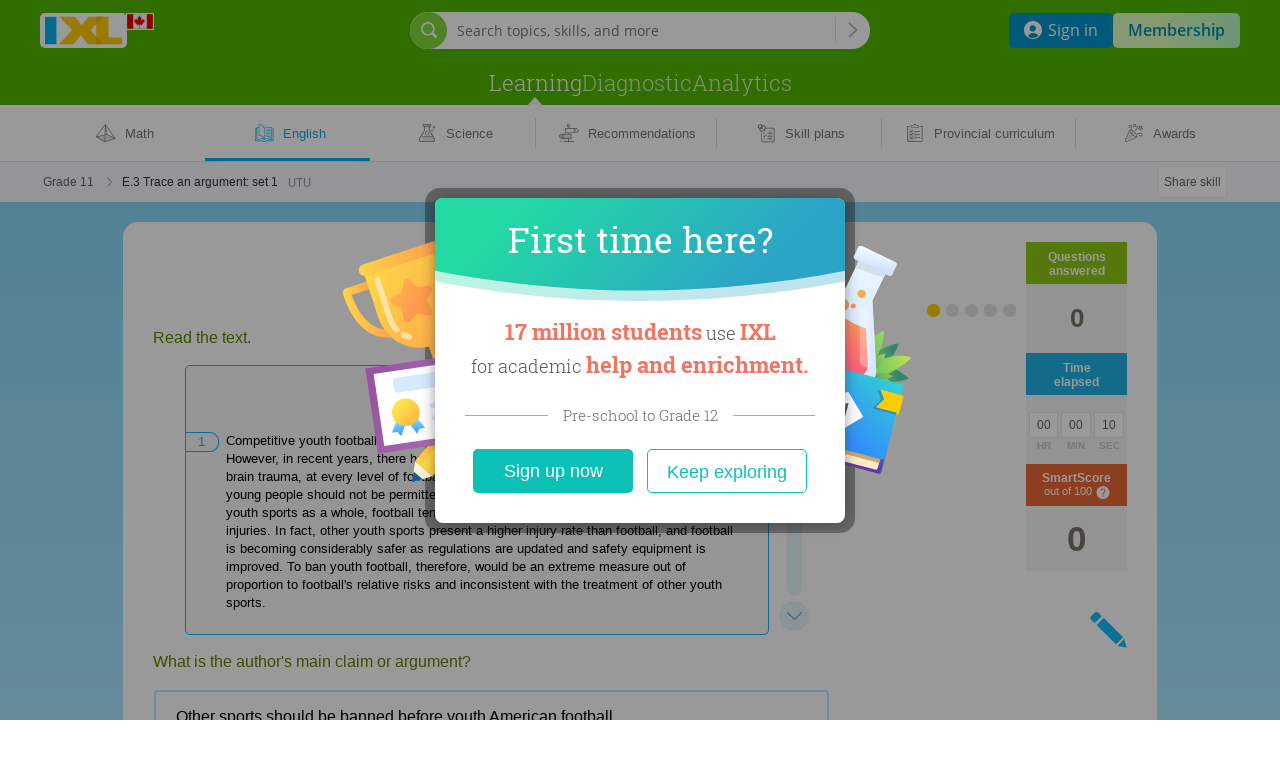

--- FILE ---
content_type: text/css; charset=utf-8
request_url: https://ca.ixl.com/frontend/header/header.bf9601931cfb8e62a580.bundle.css
body_size: 320697
content:
.dialog .header{color:#00aeef;font-family:var(--font-roboto-slab);font-size:35px;margin:0 0 24px}.dialog .accessible-header{display:none}.dialog.ixl-modal-outer-container .ixl-modal-mask{background-color:rgba(0,0,0,.4)}.dialog.ixl-modal-outer-container .ixl-modal .ixl-modal-container{border-radius:7px;box-shadow:0 1px 12px 0 rgba(0,0,0,.2)}.dialog .ixl-modal-content{box-sizing:border-box}.dialog .adminRemoveWarningDialog .ixl-modal-content{box-sizing:border-box;padding:32px 24px}.dialog .ixl-modal .ixl-modal-underlay{display:none}.dialog .ixl-modal-container .modal-close{border:none;height:14px;margin-bottom:2px;padding:0;right:16px;top:16px;width:14px}.dialog .ixl-modal-container .modal-close,.dialog .ixl-modal-container .modal-close:hover{background:url("data:image/svg+xml;charset=utf-8,%3Csvg xmlns='http://www.w3.org/2000/svg' width='14' height='14' viewBox='0 0 14 14'%3E%3Ctitle%3Eclose-12px%3C/title%3E%3Cpath fill='none' fill-rule='evenodd' stroke='%2395a6b0' stroke-linecap='round' stroke-width='1.2' d='m1 1 12 12M1 13 12.294 1'/%3E%3C/svg%3E")}.flow-dialog.dialog .ixl-modal-container .modal-close{background:url("data:image/svg+xml;charset=utf-8,%3Csvg xmlns='http://www.w3.org/2000/svg' xml:space='preserve' id='Layer_1' x='0' y='0' viewBox='0 0 58 58'%3E%3Cstyle%3E.st1{fill:none;stroke:%23fff;stroke-width:7;stroke-linecap:round;stroke-linejoin:round;stroke-miterlimit:10}%3C/style%3E%3Ccircle cx='29' cy='29' r='28' style='fill:%237ebb00'/%3E%3Cpath d='m21.5 22.5 16 15M37.5 22.5l-16 15' class='st1'/%3E%3C/svg%3E");height:38px;position:absolute;right:-14px;text-decoration:none;top:-14px;width:38px}.flow-dialog.dialog .ixl-modal-container .modal-close:hover{background:url("data:image/svg+xml;charset=utf-8,%3Csvg xmlns='http://www.w3.org/2000/svg' xml:space='preserve' id='hover' x='0' y='0' viewBox='0 0 58 58'%3E%3Cstyle%3E.st1{fill:none;stroke:%23fff;stroke-width:7;stroke-linecap:round;stroke-linejoin:round;stroke-miterlimit:10}%3C/style%3E%3Ccircle cx='29' cy='29' r='28' style='fill:%239ce10d'/%3E%3Cpath d='m21.5 22.5 16 15M37.5 22.5l-16 15' class='st1'/%3E%3C/svg%3E")}.flow-dialog.dialog .ixl-modal .ixl-modal-underlay{display:block}.flow-dialog.dialog .header{color:#5c8902;font-family:var(--font-trebuchet-ms);font-size:28px}@media (min-width:481px){.flow-dialog.dialog .header{font-size:32px;text-align:left}}.single-action.flow-dialog .action{display:block;margin-top:28px}.choose-school-or-subject-dialog .ixl-modal-content{padding:20px}.choose-school-or-subject-dialog .form-section{width:360px}.choose-school-or-subject-dialog .form-section .choose-school-header{color:#6c8609;font-weight:700;padding:0 15px 10px 0}.choose-school-or-subject-dialog .form-section .choose-school-cell,.choose-school-or-subject-dialog .form-section .choose-school-header{vertical-align:top}.choose-school-or-subject-dialog .form-section .choose-school-subjects{padding:0 0 5px}.choose-school-or-subject-dialog .form-section .choose-school-subjects input[type=checkbox]{margin-right:8px}.choose-school-or-subject-dialog .form-section .choose-school-cell,.choose-school-or-subject-dialog .form-section .choose-school-cell select,.choose-school-or-subject-dialog .form-section table{width:100%}.choose-school-or-subject-dialog .action{margin-left:auto}.ixl-modal-outer-container .ixl-modal-mask{background-color:rgba(0,0,0,.4);bottom:0;left:0;position:fixed;right:0;top:0}.ixl-modal-outer-container .ixl-modal-mask.hidden{background-color:initial}.ixl-modal-outer-container.center>.ixl-modal{position:fixed}.ixl-modal-outer-container.center>.ixl-modal-arrow{display:none}.ixl-modal-outer-container.target-node>.ixl-modal{position:absolute}.ixl-modal-outer-container.target-node>.ixl-modal>.ixl-modal-arrow{display:block;height:0;left:-1000px;pointer-events:none;position:absolute;top:-1000px;width:0}.ixl-modal-outer-container .ixl-modal{outline:none}.ixl-modal-outer-container .ixl-modal .ixl-modal-underlay{background:#000000;border-radius:15px;bottom:0;left:0;margin:-6px;opacity:.34;position:absolute;right:0;top:0}.ixl-modal-outer-container .ixl-modal .ixl-modal-container{background:#ffffff;border-radius:15px;height:100%;position:relative;z-index:1}.ixl-modal-container .modal-close{background:url("data:image/svg+xml;charset=utf-8,%3Csvg xmlns='http://www.w3.org/2000/svg' xml:space='preserve' id='Layer_1' x='0' y='0' viewBox='0 0 58 58'%3E%3Cstyle%3E.st1{fill:none;stroke:%23fff;stroke-width:7;stroke-linecap:round;stroke-linejoin:round;stroke-miterlimit:10}%3C/style%3E%3Ccircle cx='29' cy='29' r='28' style='fill:%237ebb00'/%3E%3Cpath d='m21.5 22.5 16 15M37.5 22.5l-16 15' class='st1'/%3E%3C/svg%3E");border:none;height:38px;position:absolute;right:-14px;text-decoration:none;top:-14px;width:38px}.ixl-modal-container .modal-close:hover{background:url("data:image/svg+xml;charset=utf-8,%3Csvg xmlns='http://www.w3.org/2000/svg' xml:space='preserve' id='hover' x='0' y='0' viewBox='0 0 58 58'%3E%3Cstyle%3E.st1{fill:none;stroke:%23fff;stroke-width:7;stroke-linecap:round;stroke-linejoin:round;stroke-miterlimit:10}%3C/style%3E%3Ccircle cx='29' cy='29' r='28' style='fill:%239ce10d'/%3E%3Cpath d='m21.5 22.5 16 15M37.5 22.5l-16 15' class='st1'/%3E%3C/svg%3E")}.ixl-modal-outer-container .ixl-modal .ixl-modal-container .ixl-modal-inside{height:100%;overflow:auto}body.prevent-ios-body-scroll{position:fixed}@media screen and (min-width:481px){.ixl-modal-outer-container .ixl-modal .ixl-modal-underlay{margin:-10px}.ixl-modal-container .modal-close{right:-18px;top:-18px}}.info-cta-btn{-webkit-appearance:none;-moz-appearance:none;appearance:none;border:none;border-radius:5px;box-sizing:border-box;cursor:pointer;display:inline-block;font-family:var(--font-verdana);min-width:140px;padding:0 15px;text-align:center;text-decoration:none}.info-cta-btn,.info-cta-btn:hover{transition:all .2s ease-in-out}.info-cta-blue{background-color:#0070D6;color:#fff}.hover-parent:hover .info-cta-blue,.info-cta-blue:hover{background-color:#0380F2;color:#fff}.info-cta-cyan{background-color:#00AEEF;color:#fff}.hover-parent:hover .info-cta-cyan,.info-cta-cyan:hover{background-color:#10BEFD;color:#fff}.info-cta-green{background-color:#52B700;color:#fff}.hover-parent:hover .info-cta-green,.info-cta-green:hover{background-color:#69C130;color:#fff}.info-cta-jade{background-color:#00B971;color:#fff}.hover-parent:hover .info-cta-jade,.info-cta-jade:hover{background-color:#0FCB82;color:#fff}.info-cta-orange{background-color:#FF8E33;color:#fff}.hover-parent:hover .info-cta-orange,.info-cta-orange:hover{background-color:#FFA03F;color:#fff}.info-cta-purple{background-color:#7A67D7;color:#fff}.hover-parent:hover .info-cta-purple,.info-cta-purple:hover{background-color:#8A76F0;color:#fff}.info-cta-teal{background-color:#0BC1B6;color:#fff}.hover-parent:hover .info-cta-teal,.info-cta-teal:hover{background-color:#0FD0C4;color:#fff}.info-cta-white-cyan{background-color:#fff;color:#00AEEF}.hover-parent:hover .info-cta-white-cyan,.info-cta-white-cyan:hover{background-color:#00AEEF;color:#fff}.info-cta-white-cyan-hover-blue{background-color:#fff;color:#00AEEF}.hover-parent:hover .info-cta-white-cyan-hover-blue,.info-cta-white-cyan-hover-blue:hover{background-color:#0070D6;color:#fff}.info-cta-white-blue{background-color:#fff;color:#0070D6}.hover-parent:hover .info-cta-white-blue,.info-cta-white-blue:hover{background-color:#0070D6;color:#fff}.info-cta-hollow-blue{border-color:#0070D6;color:#0070D6}.hover-parent:hover .info-cta-hollow-blue,.info-cta-hollow-blue:hover{background-color:#0380F2;border-color:#0380F2;color:#fff}.info-cta-hollow-cyan{border-color:#00AEEF;color:#00AEEF}.hover-parent:hover .info-cta-hollow-cyan,.info-cta-hollow-cyan:hover{background-color:#10BEFD;border-color:#10BEFD;color:#fff}.info-cta-hollow-green{border-color:#52B700;color:#52B700}.hover-parent:hover .info-cta-hollow-green,.info-cta-hollow-green:hover{background-color:#69C130;border-color:#69C130;color:#fff}.info-cta-hollow-jade{border-color:#00B971;color:#00B971}.hover-parent:hover .info-cta-hollow-jade,.info-cta-hollow-jade:hover{background-color:#0FCB82;border-color:#0FCB82;color:#fff}.info-cta-hollow-orange{border-color:#FF8E33;color:#FF8E33}.hover-parent:hover .info-cta-hollow-orange,.info-cta-hollow-orange:hover{background-color:#FFA03F;border-color:#FFA03F;color:#fff}.info-cta-hollow-purple{border-color:#7A67D7;color:#7A67D7}.hover-parent:hover .info-cta-hollow-purple,.info-cta-hollow-purple:hover{background-color:#8A76F0;border-color:#8A76F0;color:#fff}.info-cta-hollow-teal{border-color:#0BC1B6;color:#0BC1B6}.hover-parent:hover .info-cta-hollow-teal,.info-cta-hollow-teal:hover{background-color:#0FD0C4;border-color:#0FD0C4;color:#fff}.info-cta-hollow-white-cyan{border-color:#fff;color:#fff}.hover-parent:hover .info-cta-hollow-white-cyan,.info-cta-hollow-white-cyan:hover{background-color:#00AEEF;border-color:#00AEEF;color:#fff}.info-cta-hollow-white-cyan-hover-blue{border-color:#fff;color:#fff}.hover-parent:hover .info-cta-hollow-white-cyan-hover-blue,.info-cta-hollow-white-cyan-hover-blue:hover{background-color:#0070D6;border-color:#0070D6;color:#fff}.info-cta-hollow-white-blue{border-color:#fff;color:#fff}.hover-parent:hover .info-cta-hollow-white-blue,.info-cta-hollow-white-blue:hover{background-color:#0070D6;border-color:#0070D6;color:#fff}.info-cta-44-18{font-size:18px;height:44px;line-height:44px}.info-cta-hollow-44-18{background:transparent;border-style:solid;border-width:1px;font-size:18px;height:44px;line-height:42px}.info-cta-40-16{font-size:16px;height:40px;line-height:40px}.info-cta-hollow-40-16{background:transparent;border-style:solid;border-width:1px;font-size:16px;height:40px;line-height:38px}.info-cta-33-15{font-size:15px;height:33px;line-height:33px}.info-cta-hollow-33-15{background:transparent;border-style:solid;border-width:1px;font-size:15px;height:33px;line-height:31px}.checkbox-label{align-items:start;cursor:pointer;display:flex;position:relative}.checkbox-label .hide-checkbox{opacity:0;position:absolute}.checkbox-label .checkbox-svg{background:#fff;border:1px solid #cccccc;border-radius:2px;box-shadow:inset 0 1px 3px rgba(0,0,0,.15);box-sizing:border-box;margin-right:5px}.checkbox-label .checkbox-input:not(:checked)+.checkbox-svg .checkbox-checkmark{stroke:transparent}.ps-helper-text{color:#545454;font-size:12px}.ps-helper-text.position-top{margin-bottom:6px}.ps-helper-text.position-bottom{margin-top:6px}.ps-helper-text.error{color:#f53f43}.ps-checkbox-group-row .ps-checkbox{display:inline-flex;font-size:14px;margin-right:20px;margin-top:8px}.ps-checkbox-group-row .ps-checkbox.disabled{color:#95A6B0;cursor:default}.ps-checkbox-group-row .ps-checkbox.disabled .checkbox-checkmark{stroke:#95A6B0}.ps-checkbox-group-row .ps-checkbox .checkbox-checkmark{stroke:#00AEEF}.ps-checkbox-group-row .checkbox-group-and-animation{align-items:center;display:flex}.ps-checkbox-group-row .checkbox-group-and-animation .checkbox-group{color:#666;margin:4px 0 5px;max-width:310px}.ps-checkbox-group-row .checkbox-group-and-animation .auto-save-animation-container{align-items:center;display:flex}.select-subject-modal .ixl-modal{background-color:#fff;border-radius:10px;box-shadow:0 4px 12px rgba(0,0,0,.2);box-sizing:border-box;display:flex;height:357px;justify-content:space-between;left:50%;min-width:600px;top:50%;transform:translate(-50%,-50%);width:600px}.select-subject-modal .ixl-modal .ixl-modal-container .select-subject-modal-content{display:flex;width:600px}.select-subject-modal .ixl-modal .ixl-modal-container .select-subject-modal-content .left-side{min-width:210px}.select-subject-modal .ixl-modal .ixl-modal-container .select-subject-modal-content .left-side:before{background:url("data:image/svg+xml;charset=utf-8,%3Csvg xmlns='http://www.w3.org/2000/svg' width='215' height='357' fill='none' viewBox='0 0 215 357'%3E%3Cmask id='b' width='215' height='357' x='0' y='0' maskUnits='userSpaceOnUse' style='mask-type:alpha'%3E%3Cpath fill='url(%23a)' d='M0 10C0 4.477 4.477 0 10 0h205v357H0z'/%3E%3C/mask%3E%3Cg mask='url(%23b)'%3E%3Cpath fill='url(%23c)' d='M0 10C0 4.477 4.477 0 10 0h205v357H10c-5.523 0-10-4.477-10-10z'/%3E%3Ccircle cx='60' cy='122' r='38' fill='%2340bec6' fill-opacity='.3' stroke='%2328bebe' stroke-width='2'/%3E%3Cpath fill='%238748b7' d='m35.117 108.354 23.767 34.288 4.977 1.545.817-2.632-2.214-2.222 23.275-21.516-50.32-15.618zm25.012 23.459-12.455-18.375 24.204 7.515z'/%3E%3Cpath fill='%23b985e1' d='M65.106 133.358 52.65 114.982l24.206 7.516zm-1.245 10.828 26.855-24.825-55.324-17.178z'/%3E%3Cpath fill='%238e42c7' d='M63.67 137.35a.53.53 0 0 1 .36.392.54.54 0 0 1-.156.508l-.954.884a.53.53 0 0 1-.753-.029.533.533 0 0 1 .029-.753l.954-.884a.53.53 0 0 1 .52-.118M61.878 135.1a.531.531 0 0 1 .203.899l-.855.791a.535.535 0 0 1-.753-.029.53.53 0 0 1 .03-.753l.854-.79a.52.52 0 0 1 .52-.118M61.258 131.738a.54.54 0 0 1 .362.391.53.53 0 0 1-.158.509l-1.71 1.582a.535.535 0 0 1-.753-.029.53.53 0 0 1 .03-.753l1.709-1.582a.53.53 0 0 1 .52-.118M58.64 129.831q.137.042.234.147a.53.53 0 0 1 .117.519.53.53 0 0 1-.147.233l-.855.791a.536.536 0 0 1-.753-.029.53.53 0 0 1 .03-.753l.855-.791a.53.53 0 0 1 .52-.117M56.977 127.293a.532.532 0 0 1 .203.9l-.779.721a.53.53 0 0 1-.753-.029.535.535 0 0 1 .03-.753l.778-.721a.52.52 0 0 1 .52-.118M56.223 123.798a.53.53 0 0 1 .36.392.53.53 0 0 1-.156.508l-1.71 1.581a.52.52 0 0 1-.382.142.54.54 0 0 1-.37-.17.54.54 0 0 1-.093-.585.5.5 0 0 1 .122-.168l1.709-1.582a.53.53 0 0 1 .52-.118M53.534 122.045a.533.533 0 0 1 .35.668.54.54 0 0 1-.146.233l-.854.791a.52.52 0 0 1-.383.142.53.53 0 0 1-.37-.171.52.52 0 0 1-.142-.382.53.53 0 0 1 .17-.371l.855-.791a.53.53 0 0 1 .52-.119M51.982 119.849q.136.045.232.148a.537.537 0 0 1-.029.752l-.854.791a.52.52 0 0 1-.382.142.54.54 0 0 1-.37-.171.53.53 0 0 1-.094-.584.5.5 0 0 1 .122-.169l.855-.791a.53.53 0 0 1 .52-.118M51.33 116.357a.53.53 0 0 1 .36.391.54.54 0 0 1-.156.509l-1.71 1.582a.53.53 0 0 1-.752-.029.535.535 0 0 1 .029-.754l1.709-1.581a.52.52 0 0 1 .52-.118M48.7 114.807a.53.53 0 0 1 .36.392.53.53 0 0 1-.156.508l-.855.791a.53.53 0 0 1-.753-.029.534.534 0 0 1 .03-.753l.854-.791a.53.53 0 0 1 .52-.118M47.082 112.431a.53.53 0 0 1 .373.528.53.53 0 0 1-.17.37l-.837.775a.52.52 0 0 1-.383.142.53.53 0 0 1-.37-.171.53.53 0 0 1-.142-.382.53.53 0 0 1 .17-.371l.839-.775a.536.536 0 0 1 .52-.116M46.084 108.932q.137.045.232.148a.537.537 0 0 1-.028.752l-1.71 1.582a.53.53 0 0 1-.752-.029.534.534 0 0 1 .029-.753l1.71-1.582a.53.53 0 0 1 .52-.118M43.207 107.35a.53.53 0 0 1 .36.392.54.54 0 0 1-.156.508l-.726.671a.535.535 0 0 1-.753-.028.535.535 0 0 1 .03-.753l.725-.672a.53.53 0 0 1 .52-.118'/%3E%3Cpath fill='%23fff' d='m77.198 117.129 8.075 2.425a.86.86 0 0 1 .618.737.85.85 0 0 1-.788.934.9.9 0 0 1-.335-.043l-8.075-2.425a.867.867 0 0 1-.584-1.074.87.87 0 0 1 1.09-.554M71.225 115.357l2.82.869a.86.86 0 0 1 .617.737.85.85 0 0 1-.788.934.9.9 0 0 1-.335-.043l-2.82-.868a.87.87 0 0 1-.582-1.074.867.867 0 0 1 1.088-.555' opacity='.6'/%3E%3Ccircle cx='147' cy='173' r='38' fill='%2340bec6' fill-opacity='.3' stroke='%2328bebe' stroke-width='2'/%3E%3Cpath fill='%23fff' d='M161.222 190.018q.05-.326.053-.654c.002-.341-.019-.797-.049-1.137a7 7 0 0 0-.115-.684 9 9 0 0 0-.27-.962 5 5 0 0 0-.123-.325 8 8 0 0 0-.151-.366l-6.839-15.303a2.2 2.2 0 0 1-.168-.702 3 3 0 0 1 .01-.557q.013-.1.03-.201l.3-1.619.372-2.006.42-2.267.445-2.4.447-2.409.425-2.292.379-2.047.311-1.678.22-1.182.104-.561c-.12.647-.673 1.213-1.626 1.541-1.874.643-4.588.12-6.06-1.169-.725-.635-1.014-1.336-.898-1.962l-.634 3.421-.38 2.047-.425 2.292-.892 4.809-.42 2.267-.372 2.006-.3 1.62q-.02.1-.044.197a3 3 0 0 1-.192.528 2.1 2.1 0 0 1-.406.591l-11.865 11.83-.004.004a7 7 0 0 0-.49.545c-.101.117-.198.232-.281.336a7 7 0 0 0-.407.59q-.306.516-.554 1.064c-.085.182-.163.438-.231.626a5.3 5.3 0 0 0-.266 1.187c-.033.359-.059.839-.061 1.199q.009.33.051.656.078.565.222 1.117c.05.205.143.471.215.669.111.304.291.696.434.986.102.209.264.475.382.676q.47.763 1.062 1.435.615.69 1.306 1.307c.251.226.605.506.873.71.257.195.605.449.878.621.533.334 1.26.754 1.812 1.056.29.158.692.341.994.476a23 23 0 0 0 2.039.798c1.028.347 1.828.538 2.129.611.746.18 1.498.321 2.187.421 1.252.185 2.205.225 2.214.226.337.014.787.033 1.125.036.327.003.763-.003 1.089-.017a20 20 0 0 0 3.226-.384 16.957 16.957 0 0 0 2.075-.563 14 14 0 0 0 1.083-.42c.25-.114.585-.266.828-.395.305-.164.701-.404.996-.585q.529-.333.999-.746a9.4 9.4 0 0 0 1.045-1.042c.226-.283.51-.674.71-.977q.184-.282.327-.587.273-.548.454-1.133c.089-.348.192-.816.252-1.169' opacity='.7'/%3E%3Cpath fill='%23e6fffc' d='M161.222 190.018q.05-.326.053-.654c.002-.341-.019-.797-.049-1.137a7 7 0 0 0-.115-.684 9 9 0 0 0-.27-.962 5 5 0 0 0-.123-.325 8 8 0 0 0-.151-.366l-6.839-15.303a2.2 2.2 0 0 1-.168-.702 3 3 0 0 1 .01-.557q.013-.1.03-.201l.3-1.619.372-2.006.42-2.267.445-2.4.447-2.409.425-2.292.379-2.047.311-1.678.22-1.182.104-.561c-.12.647-.673 1.213-1.626 1.541-1.874.643-4.588.12-6.06-1.169-.725-.635-1.014-1.336-.898-1.962l-.634 3.421-.38 2.047-.425 2.292-.892 4.809-.42 2.267-.372 2.006-.3 1.62q-.02.1-.044.197a3 3 0 0 1-.192.528 2.1 2.1 0 0 1-.406.591l-11.865 11.83-.004.004a7 7 0 0 0-.49.545c-.101.117-.198.232-.281.336a7 7 0 0 0-.407.59q-.306.516-.554 1.064c-.085.182-.163.438-.231.626a5.3 5.3 0 0 0-.266 1.187c-.033.359-.059.839-.061 1.199q.009.33.051.656.078.565.222 1.117c.05.205.143.471.215.669.111.304.291.696.434.986.102.209.264.475.382.676q.47.763 1.062 1.435.615.69 1.306 1.307c.251.226.605.506.873.71.257.195.605.449.878.621.533.334 1.26.754 1.812 1.056.29.158.692.341.994.476a23 23 0 0 0 2.039.798c1.028.347 1.828.538 2.129.611.746.18 1.498.321 2.187.421 1.252.185 2.205.225 2.214.226.337.014.787.033 1.125.036.327.003.763-.003 1.089-.017a20 20 0 0 0 3.226-.384 16.957 16.957 0 0 0 2.075-.563 14 14 0 0 0 1.083-.42c.25-.114.585-.266.828-.395.305-.164.701-.404.996-.585q.529-.333.999-.746a9.4 9.4 0 0 0 1.045-1.042c.226-.283.51-.674.71-.977q.184-.282.327-.587.273-.548.454-1.133c.089-.348.192-.816.252-1.169m-.886 1.006a7 7 0 0 1-.389.968l-.025.054a4 4 0 0 1-.278.499 15 15 0 0 1-.676.93q-.445.518-.967.96a7 7 0 0 1-.907.678c-.32.196-.685.416-.965.566-.213.115-.514.252-.756.363l-.033.014c-.301.137-.725.292-1.028.398-.284.1-.666.213-.927.286-.285.079-.703.179-1.065.254a19.216 19.216 0 0 1-3.119.371c-.306.012-.731.019-1.057.016a32 32 0 0 1-1.037-.033l-.066-.003a23 23 0 0 1-2.971-.354 26 26 0 0 1-1.305-.275 23 23 0 0 1-2.072-.595 22 22 0 0 1-2.928-1.228 38 38 0 0 1-1.777-1.036 12 12 0 0 1-.831-.588 15 15 0 0 1-.831-.675 16 16 0 0 1-1.249-1.248 10 10 0 0 1-.992-1.337l-.071-.122c-.101-.171-.216-.365-.289-.513a10 10 0 0 1-.406-.92 7 7 0 0 1-.195-.602 9 9 0 0 1-.206-1.033l-.003-.022a6 6 0 0 1-.044-.558c.001-.321.025-.781.058-1.143.038-.349.115-.693.23-1.024l.066-.19c.046-.134.098-.286.143-.384q.23-.51.516-.994.167-.272.362-.525c.077-.096.169-.206.266-.319l.012-.015a6 6 0 0 1 .439-.488l11.874-11.84a2.8 2.8 0 0 0 .532-.767q.143-.295.227-.611l.059-.008a.9.9 0 0 1 .005-.272l3.086-16.654q.104.103.218.203c.817.716 1.978 1.24 3.268 1.475 1.227.224 2.448.161 3.436-.179q.195-.067.374-.147l-3.086 16.652q-.016.093-.028.186l-.008.057a3.5 3.5 0 0 0-.012.691c.023.314.098.621.222.911l6.839 15.304q.07.153.137.331l.006.015c.035.085.078.194.107.282a9 9 0 0 1 .251.888c.03.15.087.429.104.612.03.335.049.767.046 1.073a4 4 0 0 1-.044.551c-.052.307-.148.755-.24 1.114' opacity='.7'/%3E%3Cpath fill='%23dbdbdb' d='m137.459 176.673.506-.504q-.27.235-.506.504' opacity='.8'/%3E%3Cpath fill='%23e85656' d='M160.576 189.91a4 4 0 0 0 .044-.551c.003-.307-.016-.738-.046-1.073-.017-.183-.074-.462-.104-.612a9 9 0 0 0-.25-.888 5 5 0 0 0-.108-.282l-.006-.015a6 6 0 0 0-.137-.332l-2.786-6.236-.019.004c1.186 2.497-.039 4.995-3.453 6.227-4.526 1.631-11.183.417-14.867-2.712-2.642-2.243-3.039-4.862-1.385-6.766l-4.496 4.483a7 7 0 0 0-.439.487l-.012.015a5.893 5.893 0 0 0-.628.845 10 10 0 0 0-.516.994 5 5 0 0 0-.143.384l-.066.19a4.7 4.7 0 0 0-.23 1.023c-.022.248-.04.54-.05.803.347 1.584 1.371 3.217 3.11 4.74 5.183 4.538 14.733 6.38 21.33 4.114 2.347-.806 4.003-2.023 4.931-3.462a3 3 0 0 0 .086-.265c.092-.36.189-.808.24-1.115'/%3E%3Cpath fill='%23fa8181' d='M138.844 183.44c3.684 3.128 10.341 4.343 14.867 2.711 4.525-1.631 5.207-5.49 1.522-8.62s-10.342-4.344-14.867-2.712a7.5 7.5 0 0 0-2.401 1.35l-.506.504c-1.654 1.904-1.257 4.523 1.385 6.767'/%3E%3Cpath fill='%23cc4c4b' d='M155.319 194.752c-6.598 2.266-16.147.424-21.33-4.115-1.739-1.523-2.764-3.156-3.11-4.74-.005.122-.008.239-.009.341-.001.152.026.387.045.559l.002.021q.073.522.207 1.034c.049.202.158.502.194.601.084.229.232.565.406.921.073.147.187.342.289.513l.072.121q.439.71.992 1.338.59.658 1.249 1.248c.279.251.674.556.831.675.319.242.622.456.83.587a37 37 0 0 0 1.778 1.036c.257.141.623.308.946.454a22.953 22.953 0 0 0 4.054 1.369 24 24 0 0 0 2.129.411c1.216.179 2.136.219 2.146.219l.066.003c.326.013.732.03 1.037.033.327.003.752-.004 1.057-.017a19 19 0 0 0 3.119-.371 16.229 16.229 0 0 0 1.993-.539 14 14 0 0 0 1.028-.398l.032-.015c.242-.11.544-.247.756-.362.28-.151.646-.371.966-.567q.48-.303.907-.678.521-.44.966-.959c.209-.261.481-.635.677-.931q.156-.24.277-.498l.025-.054c.096-.207.216-.469.303-.703-.927 1.439-2.583 2.656-4.93 3.463'/%3E%3Cpath fill='%238c8c8c' d='M142.135 194.782c.5-2.85 1.82-9.415 5.039-21.354q.261-1.48.366-2.978c.992-6.206 2.474-12.33 3.095-18.598a5.5 5.5 0 0 1-1.038-.602c-.133.391-1.103 5.307-2.042 10.063-.93 4.711-1.238 6.261-1.633 8.195a7.4 7.4 0 0 1-1.309 2.423q.059.06.122.119-.063-.06-.122-.119c-3.283 4.949-8.041 11.956-12.068 17.228-.687.768-.863 1.365-.556 1.879.565.74 1.2 1.423 1.895 2.041.57.495.633.54 1.7 1.297.612.406.659.432 1.863 1.09.649.332.674.342 1.993.896.683.267.683.267 2.094.707.331.099.78.205 1.115.293-.139-.038-.588-.334-.514-2.58M161.264 188.702a8.3 8.3 0 0 0-.335-1.844l-.022-.07-.058-.146c-.86-1.89-3.26-7.187-6.962-15.526a3.6 3.6 0 0 1-.33-1.238l-.005-.071c-.003-.057-.003-.057-.004-.166.001-.058.001-.062.006-.17.004-.053.004-.061.013-.138q.012-.104.03-.208l.301-1.619q.184-1.004.371-2.006l.42-2.267.445-2.4.447-2.409.425-2.292.38-2.047c.115-.628.221-1.194.311-1.678l.219-1.183.104-.56a1.5 1.5 0 0 1-.23.565c-1.397 6.18-2.366 12.442-3.572 18.659a7.15 7.15 0 0 0 .003 2.957c1.577 5.75 3.736 13.961 5.064 20.431.079.753-.046 1.807-1.093 2.547.278-.178.635-.435.903-.627a9.7 9.7 0 0 0 1.381-1.314 8.5 8.5 0 0 0 1.037-1.564 8 8 0 0 0 .614-1.761 7.8 7.8 0 0 0 .137-1.855' style='mix-blend-mode:screen'/%3E%3Cpath fill='%23e8fcf9' d='M152.412 151.726c-1.361-.248-2.577-.793-3.423-1.534-.823-.72-1.193-1.541-1.042-2.31.154-.783.826-1.416 1.892-1.782 1.025-.352 2.303-.416 3.598-.18 1.361.249 2.577.794 3.423 1.534.823.721 1.193 1.542 1.042 2.311-.154.782-.826 1.415-1.892 1.782-1.025.352-2.303.415-3.598.179'/%3E%3Cpath fill='%239de0dc' d='M155.976 147.775c-1.324-1.16-3.763-1.63-5.448-1.051-.857.294-1.353.803-1.461 1.384-.105.562.156 1.193.806 1.763 1.324 1.159 3.764 1.63 5.448 1.051.857-.294 1.354-.803 1.461-1.384.105-.563-.155-1.193-.806-1.763'/%3E%3Cpath fill='%23d4fff7' d='M155.808 150.489c-.18.142-.705.481-1.694.568a5.6 5.6 0 0 1-1.079-.011 6.5 6.5 0 0 1-1.101-.213c-.179-.054-.319-.096-.528-.179a5 5 0 0 1-.498-.225 3.8 3.8 0 0 1-.871-.602 2.5 2.5 0 0 1-.329-.372 1.7 1.7 0 0 1-.172-.301 1.2 1.2 0 0 1-.081-.275.9.9 0 0 1 .001-.312c.095-.512.533-.961 1.288-1.22 1.485-.51 3.634-.095 4.8.926.574.503.803 1.058.711 1.554a1.07 1.07 0 0 1-.447.662' opacity='.5'/%3E%3Cpath fill='%23878787' d='m156.14 146.99-1.944-.355-1.348 7.385 1.945.355z' style='mix-blend-mode:screen'/%3E%3Cpath fill='%23e6e6e6' d='m156.534 153.296.164-.887.074-.399a4 4 0 0 1-.936.458c-2.168.745-5.307.139-7.011-1.353a3.8 3.8 0 0 1-.635-.701l-.239 1.286a5.2 5.2 0 0 0 1.043.898q.323.215.669.392.353.18.723.325c.339.133.606.21.765.258a9 9 0 0 0 1.604.309c.532.055 1.068.06 1.6.013q.39-.035.773-.113.374-.076.735-.199c.12-.039.276-.104.392-.153.083-.035.189-.09.269-.129z' style='mix-blend-mode:multiply'/%3E%3Cpath fill='%23c8faf8' d='M148.566 151.197a4.6 4.6 0 0 1-.602-.635 3.3 3.3 0 0 1-.417-.701 2.6 2.6 0 0 1-.19-.681 2.3 2.3 0 0 1 .018-.688l.005-.025.005-.028c.054-.29.065-.35.085-.417q.058-.217.159-.417.084-.168.193-.321.124-.173.274-.324a2.6 2.6 0 0 1 .304-.268c.122-.092.293-.204.424-.282q.195-.112.402-.202c.115-.051.273-.111.392-.153a.23.23 0 0 1 .221.067c-2.168.745-2.545 2.558-.842 4.05 1.704 1.492 4.843 2.098 7.012 1.353s2.545-2.558.841-4.05-4.842-2.097-7.011-1.353a.22.22 0 0 0-.221-.067c.1-.031.231-.075.331-.102.12-.033.283-.072.405-.098a8 8 0 0 1 .738-.109 8.3 8.3 0 0 1 1.635.01 9 9 0 0 1 2.368.567c.217.085.5.215.709.318q.336.171.653.378.303.199.579.434a4.7 4.7 0 0 1 .655.68c.061.082.137.194.193.278q.122.187.209.391.108.245.167.505.05.228.055.46.002.263-.052.519l-.006.033c-.042.223-.042.223-.073.353a1.4 1.4 0 0 1-.052.167 3 3 0 0 1-.107.251 5 5 0 0 1-.194.32 3 3 0 0 1-.78.738 3 3 0 0 1-.354.21c-.081.039-.187.094-.269.129a5 5 0 0 1-.393.153q-.36.123-.735.199-.383.078-.772.113a8.5 8.5 0 0 1-1.601-.013 9.1 9.1 0 0 1-2.368-.568 7.4 7.4 0 0 1-1.393-.717 6 6 0 0 1-.6-.457'/%3E%3Cpath fill='%23e9e9e9' d='M109.328 320.382a11.5 11.5 0 0 1 6.967 1.635 7 7 0 0 1 2.804 3.251 7.2 7.2 0 0 0 .498-5.596z'/%3E%3Cpath fill='%233f4a66' d='m52.958 321.142 73.601-5.085a4.7 4.7 0 0 0 2.173-.708 4.697 4.697 0 0 0 1.701-6.079l-33.68-67.208a4.69 4.69 0 0 0-4.521-2.58l-73.6 5.085a4.689 4.689 0 0 0-4.37 4.557c-.02.773.15 1.539.496 2.23l33.68 67.208a4.69 4.69 0 0 0 4.52 2.58'/%3E%3Cpath fill='%23383e59' d='m56.35 320.908 73.6-5.085a4.7 4.7 0 0 0 3.754-2.357 4.7 4.7 0 0 0 .12-4.43l-33.681-67.208a4.69 4.69 0 0 0-4.52-2.58l-73.601 5.085a4.69 4.69 0 0 0-4.369 4.557c-.02.773.15 1.539.496 2.23l33.68 67.208a4.7 4.7 0 0 0 4.52 2.58'/%3E%3Cpath fill='%23c5edff' d='m23.38 249.605 3.637 7.261.381.76 2.262 4.514 5.859 11.69 5.489 10.95v.004l5.176 10.326 10.236 20.425 72.171-4.986-2.684-5.356-1.173-2.344-29.18-58.23z'/%3E%3Cpath fill='%234c567c' d='M112.236 314.686a7.21 7.21 0 0 1 7.363 4.986l75.979-5.249a7.208 7.208 0 0 0-7.363-4.986z'/%3E%3Cpath fill='%233f4a66' d='m113.23 329.077 75.979-5.25a7.22 7.22 0 0 0 4.943-2.458 7.21 7.21 0 0 0 1.426-6.945l-75.981 5.249a7.214 7.214 0 0 1-2.939 8.261 7.2 7.2 0 0 1-3.428 1.143'/%3E%3Cpath fill='%233f4a66' d='M48.838 326.296a7.21 7.21 0 0 0 7.693 6.698l56.699-3.917a7.217 7.217 0 0 0 1.798-14.035 7.2 7.2 0 0 0-2.792-.355l-56.7 3.917a7.21 7.21 0 0 0-6.698 7.692'/%3E%3Cpath fill='%23252b3a' d='M48.838 326.296a7.21 7.21 0 0 0 7.693 6.698l56.699-3.917a7.217 7.217 0 0 0 6.369-9.404l-70.671 4.883c-.101.574-.131 1.159-.09 1.74M62.454 322.464l7.771-.537a1.16 1.16 0 0 0 1.071-1.23 1.155 1.155 0 0 0-1.23-1.071l-7.77.537a1.154 1.154 0 0 0 .158 2.301M99.006 319.938l7.77-.537a1.156 1.156 0 0 0 1.071-1.23 1.156 1.156 0 0 0-1.23-1.071l-7.77.537a1.16 1.16 0 0 0-1.071 1.23 1.155 1.155 0 0 0 1.23 1.071M82.313 321.092l2.015-.14a1.154 1.154 0 0 0 .677-2.019 1.16 1.16 0 0 0-.836-.282l-2.015.14a1.154 1.154 0 0 0 .159 2.301'/%3E%3Cpath fill='%2367c8f9' d='m31.625 249.036 27.607 55.089a5.28 5.28 0 0 0 5.082 2.899l60.42-4.175-29.18-58.23z' opacity='.5'/%3E%3Cpath fill='%23fff' d='M135.752 292.964a5.3 5.3 0 0 0 2.442-.796 5.27 5.27 0 0 0 2.47-4.327 5.3 5.3 0 0 0-.557-2.508L111.11 227.47a4.98 4.98 0 0 0-4.806-2.742l-63.442 4.383a5.16 5.16 0 0 0-4.307 2.808 4.9 4.9 0 0 0 .027 4.418l29.106 58.077a5.278 5.278 0 0 0 5.083 2.901z'/%3E%3Cpath fill='%2353ae03' d='m114.992 234.908-74.56 5.152 2.309 4.556 74.559-5.151z'/%3E%3Cpath fill='%23a6b0be' d='m57.62 251.481 28.76-1.987a1.22 1.22 0 0 0 1.137-1.305 1.224 1.224 0 0 0-1.305-1.136l-28.76 1.987a1.224 1.224 0 0 0 .169 2.441M64.207 264.329l28.76-1.987a1.225 1.225 0 0 0-.168-2.442l-28.76 1.987a1.23 1.23 0 0 0-.84.418 1.224 1.224 0 0 0 1.008 2.024M60.907 257.906l28.76-1.987a1.226 1.226 0 0 0 .72-2.144 1.23 1.23 0 0 0-.888-.298l-28.76 1.987a1.226 1.226 0 0 0-.72 2.144c.245.213.565.32.888.298M95.832 272.478l28.761-1.987a1.22 1.22 0 0 0 .838-.418 1.21 1.21 0 0 0 .298-.888 1.22 1.22 0 0 0-1.305-1.136l-28.76 1.987a1.224 1.224 0 0 0 .169 2.442M102.419 285.325l28.76-1.987a1.23 1.23 0 0 0 .839-.417 1.23 1.23 0 0 0 .298-.888 1.24 1.24 0 0 0-.417-.839 1.23 1.23 0 0 0-.888-.298l-28.761 1.987a1.2 1.2 0 0 0-.46.126 1.213 1.213 0 0 0-.676 1.18 1.23 1.23 0 0 0 .417.838 1.23 1.23 0 0 0 .888.298M99.12 278.901l28.76-1.987a1.22 1.22 0 0 0 1.076-.831 1.23 1.23 0 0 0-.357-1.313 1.22 1.22 0 0 0-.888-.297l-28.759 1.987a1.23 1.23 0 0 0-.84.416 1.227 1.227 0 0 0 .12 1.728 1.23 1.23 0 0 0 .889.297'/%3E%3Cpath fill='%2321c1ff' d='m103.242 262.071 15.075-1.042a2.09 2.09 0 0 0 1.663-1.04 2.08 2.08 0 0 0 .064-1.961l-5.579-11.339a2.09 2.09 0 0 0-2.015-1.16l-15.076 1.042a2.1 2.1 0 0 0-1.663 1.04 2.09 2.09 0 0 0-.064 1.961l5.581 11.339a2.087 2.087 0 0 0 2.014 1.16'/%3E%3Cpath fill='%239cd72a' d='m75.895 288.459 15.076-1.041a2.1 2.1 0 0 0 1.664-1.04 2.09 2.09 0 0 0 .063-1.961l-5.58-11.339a2.09 2.09 0 0 0-2.014-1.16l-15.076 1.042a2.078 2.078 0 0 0-1.94 2.012c-.011.342.062.682.213.989l5.58 11.339a2.08 2.08 0 0 0 2.014 1.159'/%3E%3Cpath fill='%23ff4645' d='M43.938 234a1.87 1.87 0 0 0 1.275 1.65 1.88 1.88 0 0 0 2.012-.546 1.878 1.878 0 0 0-.483-2.861A1.875 1.875 0 0 0 43.938 234'/%3E%3Cpath fill='%23ffb907' d='M49.423 233.621a1.874 1.874 0 0 0 3.286 1.103 1.88 1.88 0 0 0-.482-2.86 1.875 1.875 0 0 0-2.804 1.757'/%3E%3Cpath fill='%239cd72a' d='M54.908 233.242a1.87 1.87 0 0 0 1.275 1.649 1.87 1.87 0 0 0 2.011-.546 1.877 1.877 0 0 0-1.544-3.103 1.874 1.874 0 0 0-1.742 2'/%3E%3Cpath fill='%23444f7a' d='m153.25 323.882 9.339-.645a1.907 1.907 0 0 0 1.768-2.031 1.91 1.91 0 0 0-2.03-1.768l-9.34.645a1.907 1.907 0 0 0-1.768 2.031 1.91 1.91 0 0 0 2.031 1.768'/%3E%3C/g%3E%3Ccircle cx='150' cy='55' r='38' fill='%2340bec6' fill-opacity='.3' stroke='%2328bebe' stroke-width='2'/%3E%3Cpath fill='%23319bfa' d='m121 63.3 27.213 21.013 29.691-35.674-6.446-4.01z'/%3E%3Cpath fill='%23d1d3d4' d='m121 63.3 24.419 19.634 4.35-4.395z'/%3E%3Cpath fill='%23ff922e' d='M161.963 42.287a3.99 3.99 0 0 0 2.096-2.791c.222-1.09 0-2.214.19-3.304.223-1.252.826-2.118 1.08-2.503 1.397-2.085 3.525-2.823 4.319-3.08-.286.193-.572.45-.89.738a9 9 0 0 0-.793.834c.412-.16.952-.32 1.587-.417.572-.096 1.112-.064 1.524-.032-2.984 1.572-4.064 3.24-4.445 4.524-.191.641-.191 1.059-.445 2.31a28.3 28.3 0 0 1-1.397 4.683z'/%3E%3Cpath fill='%23fff' d='m172.061 45.88 3.715 2.214-27.34 33.364L121 63.3z'/%3E%3Cpath fill='%23ef5952' d='M164.154 56.275c.508.802 1.366 1.283 2.287 1.443s1.873-.032 2.73-.385c1.588-.641 2.858-1.86 4.065-3.08s2.382-2.47 3.874-3.304 3.334-1.187 4.89-.45l-1.715.675 1.683 1.957c-1.365-.674-3.016-.578-4.413.032s-2.541 1.7-3.43 2.983c-.381.514-.698 1.091-1.143 1.54-.476.481-1.048.834-1.683 1.155-1.461.738-3.144 1.155-4.763.93-1.62-.224-3.207-1.123-4.001-2.566z'/%3E%3Cpath fill='%233184fa' d='M150.087 30 121 63.3l2.382 1.476 29.055-33.3z'/%3E%3Cpath fill='%23319bfa' d='m175.046 45.43-22.609-13.954-29.055 33.3 23.689 14.66z'/%3E%3Cpath fill='%23fff' d='m152.85 38.405-3.462 3.946c-.222.257-.158.674.127.867l15.37 9.624c.222.16.539.096.73-.096l3.525-4.043c.222-.256.158-.705-.127-.866l-15.465-9.56c-.19-.128-.508-.096-.698.128'/%3E%3Cpath fill='%23319bfa' d='M162.344 46.714c-.032-.096 0-.192.064-.288.095-.16.349-.225.508-.129l1.778 1.123c.159.096.222.353.127.513s-.349.225-.508.129l-1.778-1.123c-.127-.064-.159-.16-.191-.225M156.692 43.089c-.032-.096 0-.192.063-.289.095-.16.349-.224.508-.128l4.287 2.759c.159.096.222.353.127.513s-.349.225-.508.128l-4.287-2.726a.5.5 0 0 1-.19-.257M155.072 42.062c-.032-.096 0-.192.063-.288.096-.16.35-.225.508-.129l.572.385c.159.097.222.353.127.514-.095.16-.349.224-.508.128l-.572-.385a.33.33 0 0 1-.19-.225M157.326 45.495c-.031-.096 0-.192.064-.289.095-.16.349-.224.508-.128l7.303 4.652c.159.096.223.353.127.513-.095.16-.349.225-.508.128l-7.303-4.651c-.127-.032-.159-.129-.191-.225M152.023 42.127c-.031-.096 0-.192.064-.289.095-.16.349-.224.508-.128l4.223 2.695c.159.096.223.353.127.513-.095.16-.349.225-.508.129l-4.223-2.695c-.095-.032-.159-.129-.191-.225'/%3E%3Cdefs%3E%3ClinearGradient id='a' x1='147' x2='-87.027' y1='0' y2='192.29' gradientUnits='userSpaceOnUse'%3E%3Cstop offset='.005' stop-color='%2300f0ff'/%3E%3Cstop offset='1' stop-color='%2300b4ff'/%3E%3C/linearGradient%3E%3ClinearGradient id='c' x1='152.504' x2='-141.592' y1='-115.773' y2='142.683' gradientUnits='userSpaceOnUse'%3E%3Cstop offset='.365' stop-color='%2344edc3'/%3E%3Cstop offset='1' stop-color='%2300b4ff'/%3E%3C/linearGradient%3E%3C/defs%3E%3C/svg%3E") no-repeat;content:"";height:357px;left:0;position:absolute;top:0;width:210px}.select-subject-modal .ixl-modal .ixl-modal-container .select-subject-modal-content .right-side{padding:25px;width:100%}.select-subject-modal .ixl-modal .ixl-modal-container .select-subject-modal-content .right-side .select-subject-modal-title{color:#00AEEF;font:30px/35px var(--font-roboto-slab)}.select-subject-modal .ixl-modal .ixl-modal-container .select-subject-modal-content .right-side .select-subject-modal-body{color:#545454;font:14px/22px var(--font-verdana);padding-bottom:5px;padding-right:18px;padding-top:18px}.select-subject-modal .ixl-modal .ixl-modal-container .select-subject-modal-content .right-side .ps-checkbox-group-row .checkbox-group-and-animation .checkbox-group{display:flex;flex-wrap:wrap;padding-left:5px}.select-subject-modal .ixl-modal .ixl-modal-container .select-subject-modal-content .right-side .ps-checkbox-group-row .checkbox-group-and-animation .checkbox-group .ps-checkbox{min-width:120px}.select-subject-modal .ixl-modal .ixl-modal-container .select-subject-modal-content .right-side .ps-checkbox-group-row .checkbox-group-and-animation .checkbox-group .checkbox-input{cursor:pointer}.select-subject-modal .ixl-modal .ixl-modal-container .select-subject-modal-content .right-side.single-column .ps-checkbox-group-row .checkbox-group-and-animation .checkbox-group .ps-checkbox{min-width:300px}.select-subject-modal .ixl-modal .ixl-modal-container .select-subject-modal-content .right-side .submit-button-container{bottom:25px;position:absolute;right:25px}.select-subject-modal .ixl-modal .ixl-modal-container .select-subject-modal-content .right-side .submit-button-container .submit-button-cta{cursor:pointer;font-size:17px;line-height:24px;padding:10px 30px;width:58px}.select-subject-modal .ixl-modal .ixl-modal-container .select-subject-modal-content .right-side .submit-button-container .submit-button-cta[disabled]{background-color:#7ebb00;background-image:none;border:none;box-shadow:none;cursor:default;opacity:.4}.select-subject-modal .ixl-modal .ixl-modal-container .modal-close{background:url("data:image/svg+xml;charset=utf-8,%3Csvg xmlns='http://www.w3.org/2000/svg' width='14' height='14' fill='none' viewBox='0 0 14 14'%3E%3Cpath stroke='%2395a6b0' stroke-linecap='round' stroke-linejoin='round' stroke-width='1.2' d='M1 13 12.294 1M1 1l12 12z'/%3E%3C/svg%3E") no-repeat;height:-14px;padding:0;right:15px;top:15px;width:14px}.select-subject-modal .ixl-modal .ixl-modal-underlay{display:none}.go-to-roster-modal-container .ixl-modal-outer-container .ixl-modal-mask{background-color:rgba(0,0,0,.4)}.go-to-roster-modal-container .ixl-modal-outer-container .ixl-modal .ixl-modal-underlay{background:transparent;margin:0}.go-to-roster-modal-container .ixl-modal-container .modal-close{background:none;background-size:12px;height:32px;right:0;top:0;width:32px}.go-to-roster-modal-container .ixl-modal-container:hover .modal-close{background:url("data:image/svg+xml;charset=utf-8,%3Csvg xmlns='http://www.w3.org/2000/svg' width='9' height='10' viewBox='0 0 9 10'%3E%3Cpath fill='%23fff' d='M.312.528Q.178.398.245.255.294.138.478.053A.9.9 0 0 1 .877.006a.6.6 0 0 1 .382.178l3.24 3.632L7.757.184a.6.6 0 0 1 .382-.178.9.9 0 0 1 .399.047q.183.084.232.214.067.13-.066.273L5.148 4.445l3.755 4.096q.134.143.083.296-.033.142-.216.226a.58.58 0 0 1-.365.071.53.53 0 0 1-.366-.178L4.5 5.075.976 8.956a.6.6 0 0 1-.382.178.58.58 0 0 1-.365-.071q-.183-.082-.217-.226-.05-.153.1-.296l3.74-4.096L.311.528z'/%3E%3C/svg%3E") 50% no-repeat;cursor:pointer}.go-to-roster-modal-container .ixl-modal-container:hover .modal-close:hover{background:url("data:image/svg+xml;charset=utf-8,%3Csvg xmlns='http://www.w3.org/2000/svg' width='9' height='10' viewBox='0 0 9 10'%3E%3Cpath fill='%2300aeef' d='M.312.528Q.178.398.245.255.294.138.478.053A.9.9 0 0 1 .877.006a.6.6 0 0 1 .382.178l3.24 3.632L7.757.184a.6.6 0 0 1 .382-.178.9.9 0 0 1 .399.047q.183.084.232.214.067.13-.066.273L5.148 4.445l3.755 4.096q.134.143.083.296-.033.142-.216.226a.58.58 0 0 1-.365.071.53.53 0 0 1-.366-.178L4.5 5.075.976 8.956a.6.6 0 0 1-.382.178.58.58 0 0 1-.365-.071q-.183-.082-.217-.226-.05-.153.1-.296l3.74-4.096L.311.528z'/%3E%3C/svg%3E") 50% no-repeat}.go-to-roster-modal-container .ixl-modal-outer-container .ixl-modal .ixl-modal-container{border-radius:5px}.go-to-roster-modal-container .ixl-modal-outer-container .ixl-modal .ixl-modal-container .ixl-modal-inside{border-radius:5px;box-shadow:0 0 14px 0 rgba(39,39,39,.48)}.go-to-roster-modal-container .ixl-modal-outer-container .ixl-modal .ixl-modal-container .ixl-modal-inside:after{background:url(/frontend/teacherSetup/components/GoToRosterModal/assets/user-welcome-side.png) 50% no-repeat;background-size:189px 273px;bottom:12px;content:"";display:inline-block;height:273px;position:absolute;right:-7px;width:189px}.go-to-roster-modal-container .ixl-modal-outer-container .ixl-modal .ixl-modal-container .go-to-roster-content{background:url([data-uri]) right -4px top no-repeat;background-size:220px 279px;box-sizing:border-box;display:flex;flex-direction:column;height:279px;justify-content:space-between;overflow:hidden;padding:50px 200px 40px 30px;position:relative;width:585px}.go-to-roster-modal-container .ixl-modal-outer-container .ixl-modal .ixl-modal-container .go-to-roster-title{color:#00aeef;font-family:var(--font-roboto-slab);font-size:26px;font-weight:500;margin:0;padding:0;text-align:left}.go-to-roster-modal-container .ixl-modal-outer-container .ixl-modal .ixl-modal-container .go-to-roster-desc{color:#545454;font-family:var(--font-verdana);font-size:16px;line-height:1.64;text-align:left}.go-to-roster-modal-container .ixl-modal-outer-container .ixl-modal .ixl-modal-container .go-to-roster-cta{background-color:#00aeef;font-size:17px;height:40px;line-height:24px;margin-top:17px;width:250px}.go-to-roster-modal-container .ixl-modal-outer-container .ixl-modal .ixl-modal-container .go-to-roster-bg{bottom:0;height:279px;position:absolute;right:-1px;top:0;width:220px;z-index:-1}.go-to-roster-modal-container .go-to-roster-new-trial .ixl-modal .ixl-modal-container .go-to-roster-title{font-size:27px}.go-to-roster-modal-container .go-to-roster-teacher .ixl-modal .ixl-modal-container .go-to-roster-content{padding:46px 220px 45px 40px;width:505px}.go-to-roster-modal-container .go-to-roster-teacher .ixl-modal .ixl-modal-container .go-to-roster-title{font-size:32px}.go-to-roster-modal-container .go-to-roster-teacher .ixl-modal .ixl-modal-container .go-to-roster-cta{margin-top:20px;max-width:210px}@media (max-width:800px){.go-to-roster-modal-container{display:none}}.admin-contacts-modal-header{background:url("data:image/svg+xml;charset=utf-8,%3Csvg xmlns='http://www.w3.org/2000/svg' width='700' height='139' fill='none' viewBox='0 0 700 139'%3E%3Cg clip-path='url(%23a)'%3E%3Cmask id='c' width='1029' height='335' x='-33' y='-196' maskUnits='userSpaceOnUse' style='mask-type:alpha'%3E%3Cpath fill='url(%23b)' d='M-33-185.5s273.865-19.112 505.417-3.435 523.583 0 523.583 0v311.2a1704 1704 0 0 1-33.263 3.528v3.123q-5.16-1.114-10.235-2.168C618.464 156.942 304.578 89.918-33 138.346z'/%3E%3C/mask%3E%3Cg mask='url(%23c)'%3E%3Cpath fill='url(%23d)' d='M-33-185.501s273.864-19.111 505.417-3.435c231.552 15.676 523.583 0 523.583 0v311.2C645.596 162.963 319.192 87.82-33 138.345z'/%3E%3Cpath fill='url(%23e)' d='M962.737 153.219c-297.634-87.786-399.048 21.264-976.016-20.674v-309.749s314.129 44.69 475.541 10.077 500.475-10.077 500.475-10.077z' opacity='.6'/%3E%3Cpath fill='url(%23f)' d='M770 193H642.545s-38.059-14.821-113.759-8.821c-75.699 6-191.287-92.963-316.469-51.699C87.137 173.744 87.973 90.263-33 133.977V0h205.462C276.176 49.015 500.818 86.729 505 44s96.558-29.552 265-6.067z' opacity='.8'/%3E%3Cpath fill='url(%23g)' d='M962.737 128.914c-285.482-61.613-368.31 17.38-976.016-19.445v-291.348s348.214-9.009 504.981 5.951c156.766 14.96 471.035-5.951 471.035-5.951z' opacity='.6'/%3E%3Cpath stroke='%23fff' stroke-linecap='round' stroke-miterlimit='10' d='m509.105 19.172 3.082 3.742M510.92 36.072l-3.738 3.083M529.081 21.104l-3.737 3.082M508.825 29.234 504 28.768M519.488 16l-.462 4.825'/%3E%3Cpath fill='%2311be97' d='M516.336 28.64h89.115v106.772h-89.115z'/%3E%3Cpath fill='%23fff' d='M522.993 126h75.3q1.4-44.48 0-89h-75.3q1.386 44.502 0 89'/%3E%3Ccircle cx='536.644' cy='55.368' r='3.52' fill='%23f46700'/%3E%3Cpath fill='%23f46700' d='M542.402 63.066c.836 1.43-.563 2.861-2.22 2.861h-7.075c-1.657 0-3.056-1.43-2.22-2.86 1.104-1.89 3.268-3.174 5.757-3.174s4.654 1.284 5.758 3.173'/%3E%3Ccircle cx='536.644' cy='79.504' r='3.52' fill='%2351b700'/%3E%3Cpath fill='%2351b700' d='M542.402 87.205c.836 1.43-.563 2.86-2.22 2.86h-7.075c-1.657 0-3.056-1.43-2.22-2.86 1.104-1.89 3.268-3.174 5.757-3.174s4.654 1.284 5.758 3.174'/%3E%3Ccircle cx='536.644' cy='103.643' r='3.52' fill='%2300aeef'/%3E%3Cpath fill='%2300aeef' d='M542.402 111.342c.836 1.43-.563 2.861-2.22 2.861h-7.075c-1.657 0-3.056-1.431-2.22-2.861 1.104-1.89 3.268-3.174 5.757-3.174s4.654 1.284 5.758 3.174'/%3E%3Cpath fill='%23e5e5e5' d='M551.951 51.848h14.006a1.92 1.92 0 0 1 1.932 1.974 2.024 2.024 0 0 1-2.018 1.975h-13.999a1.93 1.93 0 0 1-1.805-1.22 1.9 1.9 0 0 1-.134-.755 2.03 2.03 0 0 1 2.018-1.974M551.78 60.559h24.606a1.94 1.94 0 0 1 1.388.578 1.93 1.93 0 0 1 .557 1.396 2.01 2.01 0 0 1-2.006 1.98h-24.588a1.95 1.95 0 0 1-1.388-.581 1.95 1.95 0 0 1-.556-1.399 2.016 2.016 0 0 1 1.987-1.974M553.613 76.3h14a1.973 1.973 0 0 1 1.394 3.374 1.97 1.97 0 0 1-1.4.576h-14.006a1.97 1.97 0 0 1-1.975-1.975 1.99 1.99 0 0 1 1.987-1.974M553.607 85.012h8.675a1.987 1.987 0 0 1 1.981 1.98 1.96 1.96 0 0 1-1.968 1.975h-8.669a1.986 1.986 0 0 1-1.987-1.974 1.966 1.966 0 0 1 1.968-1.981M552.96 102.588h22.045a2.02 2.02 0 0 1 2.011 1.975 1.932 1.932 0 0 1-1.944 1.974h-22.045a2.016 2.016 0 0 1-2.012-1.974 1.944 1.944 0 0 1 1.193-1.826 1.9 1.9 0 0 1 .752-.149M553.143 111.301h25.236a2.035 2.035 0 0 1 2.024 1.98 1.93 1.93 0 0 1-.547 1.398 1.915 1.915 0 0 1-1.385.577h-25.242a2.03 2.03 0 0 1-1.409-.579 2.04 2.04 0 0 1-.609-1.396 1.93 1.93 0 0 1 .547-1.399 1.923 1.923 0 0 1 1.385-.581'/%3E%3Cpath fill='%238584a4' d='M538.63 23.493h8.859v-1.131a5.35 5.35 0 0 1 1.57-3.791A5.37 5.37 0 0 1 552.85 17h16.079a5.36 5.36 0 0 1 5.361 5.361v1.132h8.865a5.36 5.36 0 0 1 5.361 5.361v9.549h-55.247v-9.549a5.355 5.355 0 0 1 5.361-5.361'/%3E%3Cpath fill='%23727293' d='M541.676 27.7h38.435a.942.942 0 1 1 0 1.882h-38.435a.942.942 0 1 1 0-1.883M541.676 33.17h38.435a.942.942 0 1 1 0 1.883h-38.435a.942.942 0 1 1 0-1.883'/%3E%3Ccircle cx='624.681' cy='31.105' r='2.105' fill='%2303456b'/%3E%3Cpath fill='%238480ff' d='M635.204 87.375v22.437h-33.1l-9.638-11.218 9.638-11.219z'/%3E%3Cpath fill='%23f7b500' d='m635.891 53.904.26 24.6c10.587-4.527 24.014 1.979 40.491-1.43L671.324 63.3l4.406-12.677c-17.164 7.465-27.613-1.686-39.839 3.281'/%3E%3Cpath fill='%23d3a40d' d='m635.065 53.853.019 24.65c11.659-3.63 14.349 0 29.65-.57 0 0 4.285-19.587-17.138-25.095-5.508-1.224-9.181-.612-12.531 1.015'/%3E%3Cpath stroke='%23fff' d='M645.888 65.115h19.232'/%3E%3Cpath stroke='%238e8bf2' d='M635.204 48.555v85.476'/%3E%3Cpath fill='%233469d3' d='M635.242 124.434v12.737h9.851v-2.885a9.85 9.85 0 0 0-9.851-9.852'/%3E%3Cpath fill='%233b91f2' d='M625.39 134.286v2.885h9.85v-12.737a9.84 9.84 0 0 0-6.965 2.885 9.85 9.85 0 0 0-2.885 6.967'/%3E%3Cpath stroke='%23fff' d='m657.641 58.172 7.479 6.945-7.479 6.945'/%3E%3Cpath fill='%23fff' d='M615.478 92.36c.471-.946 1.867-.946 2.338 0l1.154 2.317c.189.38.564.643.996.699l2.641.343c1.078.14 1.51 1.421.723 2.146l-1.928 1.775c-.316.29-.459.715-.38 1.13l.478 2.529c.195 1.033-.935 1.825-1.892 1.327l-2.345-1.221a1.34 1.34 0 0 0-1.232 0l-2.345 1.221c-.957.498-2.087-.294-1.892-1.327l.478-2.529a1.22 1.22 0 0 0-.38-1.13l-1.928-1.775c-.787-.725-.355-2.006.723-2.146l2.64-.343c.433-.056.808-.319.997-.699z'/%3E%3Cpath fill='%2302446a' d='m622.575 39.51 1.724-2.328 3.247 4.096a1.46 1.46 0 0 1 .061 1.73l-10.472 15.944a1.14 1.14 0 0 1-1.064.538 1.14 1.14 0 0 1-1.043-1.197c.01-.196.07-.386.175-.552l9.072-14.33a2.22 2.22 0 0 0-.489-2.781z'/%3E%3Cpath fill='%23fccd02' d='M625.852 38.234c-3.937 6.034-16.213 24.796-24.179 36.723a606 606 0 0 1-3.13 4.665c-1.901 2.825-3.264 4.793-3.784 5.441-2.837 3.564-6.676 6.725-9.567 6.328-2.892-.398-1.834-8.07.929-12.154a654 654 0 0 0 3.393-5.135c.795-1.223 1.681-2.556 2.647-4.041l9.078-13.884 15.516-23.787c.068-.105.135-.202.19-.3a5.04 5.04 0 0 1 5.367-2.25 6 6 0 0 1 4.042 3.668 5 5 0 0 1-.502 4.726'/%3E%3Cpath fill='%2302446a' d='M601.673 74.915a636 636 0 0 1-3.13 4.664c-1.871-4.86-7.196-5.459-9.03-5.502.795-1.222 1.682-2.555 2.648-4.04 6.04-.539 8.748 3.41 9.512 4.878M582.222 94.82c-.97-.565 1.547-5.502 1.547-5.502.715-1.033 3.204.691 2.488 1.724 0-.012-3.064 4.343-4.035 3.778'/%3E%3Cpath fill='%23e5ae00' d='m621.86 33.63-14.917 23.286a7.8 7.8 0 0 0-5.704-.758l15.516-23.787a6.92 6.92 0 0 1 5.105 1.26'/%3E%3C/g%3E%3C/g%3E%3Cdefs%3E%3ClinearGradient id='b' x1='-190.754' x2='-79.481' y1='-30.773' y2='330.705' gradientUnits='userSpaceOnUse'%3E%3Cstop stop-color='%23009eff'/%3E%3Cstop offset='1' stop-color='%2300beff'/%3E%3C/linearGradient%3E%3ClinearGradient id='d' x1='53.239' x2='808.654' y1='-101.002' y2='217.88' gradientUnits='userSpaceOnUse'%3E%3Cstop stop-color='%2347a8ff'/%3E%3Cstop offset='1' stop-color='%23c080fd'/%3E%3C/linearGradient%3E%3ClinearGradient id='e' x1='-80.936' x2='1071.05' y1='136.276' y2='-149.404' gradientUnits='userSpaceOnUse'%3E%3Cstop offset='.032' stop-color='%230080ff'/%3E%3Cstop offset='.447' stop-color='%2300b3ff'/%3E%3Cstop offset='.75' stop-color='%2314f2a4'/%3E%3C/linearGradient%3E%3ClinearGradient id='f' x1='825.663' x2='-65.985' y1='9.65' y2='329.057' gradientUnits='userSpaceOnUse'%3E%3Cstop offset='.078' stop-color='%2314f2a4'/%3E%3Cstop offset='.339' stop-color='%2300b3ff'/%3E%3Cstop offset='.604' stop-color='%230080ff'/%3E%3C/linearGradient%3E%3ClinearGradient id='g' x1='-80.936' x2='1060.26' y1='113.205' y2='-192.028' gradientUnits='userSpaceOnUse'%3E%3Cstop stop-color='%230080ff'/%3E%3Cstop offset='.352' stop-color='%2300b3ff'/%3E%3Cstop offset='.75' stop-color='%2314f2a4'/%3E%3C/linearGradient%3E%3CclipPath id='a'%3E%3Cpath fill='%23fff' d='M0 8a8 8 0 0 1 8-8h684a8 8 0 0 1 8 8v131H0z'/%3E%3C/clipPath%3E%3C/defs%3E%3C/svg%3E") no-repeat;box-sizing:border-box;color:#fff;height:139px;padding:30px;width:100%}.admin-contacts-modal-heading{font-family:var(--font-roboto-slab);font-size:30px;margin-bottom:5px}.admin-contacts-modal-subheading{font-family:var(--font-verdana);font-size:16px}.new-contact-form-fieldset{border:none;display:flex;flex-wrap:wrap;gap:16px 20px;margin:5px 0 0;padding:10px 0}.new-contact-form-fieldset legend{height:1px;overflow:hidden;position:absolute;width:1px;clip:rect(0 0 0 0);border:0;clip-path:inset(50%);margin:0;padding:0;white-space:nowrap}.new-contact-form-fieldset .input-container{flex:1 1 100%;font-family:var(--font-verdana)}.new-contact-form-fieldset .input-container label{color:#777;font-size:15px}.new-contact-form-fieldset .input-container label.required:after{content:"*"}.new-contact-form-fieldset .input-container input{border:1px solid #dcdcdc;border-radius:5px;box-sizing:border-box;color:#545454;font-size:14px;line-height:18px;margin-top:5px;padding:6px 12px;width:100%}.new-contact-form-fieldset .input-container input.input-error{border-color:#f53f46;color:#f53f46}.new-contact-form-fieldset .input-container input:focus{color:#545454}.new-contact-form-fieldset .input-container .field-error-message{color:#f53f46;font-size:12px;margin-top:6px}@media (min-width:481px){.new-contact-form-fieldset .input-container{flex:1 1 calc(50% - 20px)}}.contact-selection-page-container{display:flex;flex-direction:column;gap:20px;margin-bottom:20px}.contact-selection-page-container .contact-selection-page-title{color:#00AEEF;font-family:var(--font-roboto-slab);font-size:20px}.contact-selection-page-container .contact-selection-page-desc{color:#545454;font-family:var(--font-verdana);font-size:15px;line-height:1.5}.contact-selection-page-container .contact-selection-options{display:flex;flex-direction:column;gap:4px}.contact-selection-page-container .contact-option-container{align-items:flex-start;background-color:white;border:1px solid #fff;border-radius:5px;cursor:pointer;display:flex;gap:12px;padding:10px}.contact-selection-page-container .contact-option-container input[type=radio]{opacity:0;pointer-events:none;position:absolute}.contact-selection-page-container .contact-option-container .contact-radio-btn{background:url("data:image/svg+xml;charset=utf-8,%3Csvg xmlns='http://www.w3.org/2000/svg' width='13' height='14' fill='none' viewBox='0 0 13 14'%3E%3Cg filter='url(%23a)'%3E%3Ccircle cx='6.5' cy='7' r='6.5' fill='%23fff'/%3E%3C/g%3E%3Ccircle cx='6.5' cy='7' r='6' stroke='%23ccc'/%3E%3Cdefs%3E%3Cfilter id='a' width='13' height='14' x='0' y='.5' color-interpolation-filters='sRGB' filterUnits='userSpaceOnUse'%3E%3CfeFlood flood-opacity='0' result='BackgroundImageFix'/%3E%3CfeBlend in='SourceGraphic' in2='BackgroundImageFix' result='shape'/%3E%3CfeColorMatrix in='SourceAlpha' result='hardAlpha' values='0 0 0 0 0 0 0 0 0 0 0 0 0 0 0 0 0 0 127 0'/%3E%3CfeOffset dy='1'/%3E%3CfeGaussianBlur stdDeviation='1.5'/%3E%3CfeComposite in2='hardAlpha' k2='-1' k3='1' operator='arithmetic'/%3E%3CfeColorMatrix values='0 0 0 0 0 0 0 0 0 0 0 0 0 0 0 0 0 0 0.15 0'/%3E%3CfeBlend in2='shape' result='effect1_innerShadow'/%3E%3C/filter%3E%3C/defs%3E%3C/svg%3E") no-repeat 50%;height:13px;margin-top:4px;width:13px}.contact-selection-page-container .contact-option-container .contact-option-info{flex:1;font-family:var(--font-verdana)}.contact-selection-page-container .contact-option-container .contact-option-info .contact-name{color:#545454;font-size:14px;line-height:20px}.contact-selection-page-container .contact-option-container .contact-option-info .contact-email{color:#8D8D8D;font-size:12px}.contact-selection-page-container .contact-option-container.selected{background-color:#F7FDFF;border:1px solid #d7e7ec}.contact-selection-page-container .contact-option-container.selected .contact-radio-btn{background-image:url("data:image/svg+xml;charset=utf-8,%3Csvg xmlns='http://www.w3.org/2000/svg' width='14' height='14' fill='none' viewBox='0 0 14 14'%3E%3Cg filter='url(%23a)'%3E%3Ccircle cx='6.869' cy='7' r='6.5' fill='%23fff'/%3E%3C/g%3E%3Ccircle cx='6.869' cy='7' r='6' stroke='%2300aeef'/%3E%3Ccircle cx='6.869' cy='7' r='2.5' fill='%2300aeef'/%3E%3Cdefs%3E%3Cfilter id='a' width='13' height='14' x='.369' y='.5' color-interpolation-filters='sRGB' filterUnits='userSpaceOnUse'%3E%3CfeFlood flood-opacity='0' result='BackgroundImageFix'/%3E%3CfeBlend in='SourceGraphic' in2='BackgroundImageFix' result='shape'/%3E%3CfeColorMatrix in='SourceAlpha' result='hardAlpha' values='0 0 0 0 0 0 0 0 0 0 0 0 0 0 0 0 0 0 127 0'/%3E%3CfeOffset dy='1'/%3E%3CfeGaussianBlur stdDeviation='1.5'/%3E%3CfeComposite in2='hardAlpha' k2='-1' k3='1' operator='arithmetic'/%3E%3CfeColorMatrix values='0 0 0 0 0 0 0 0 0 0 0 0 0 0 0 0 0 0 0.15 0'/%3E%3CfeBlend in2='shape' result='effect1_innerShadow'/%3E%3C/filter%3E%3C/defs%3E%3C/svg%3E")}.contact-selection-page-container .contact-option-container:has(input[type=radio]:focus-visible){outline:2px solid #0090e3}.admin-contacts-modal-button-group{margin-top:20px;text-align:right}.admin-contacts-modal-button{margin-left:10px}.admin-contacts-modal-button:disabled.admin-contacts-modal-button:disabled.admin-contacts-modal-button:disabled{cursor:not-allowed}.admin-contacts-modal-button-gray{border:1px solid #949494;color:#949494}.admin-contacts-modal-button-confirm:disabled.admin-contacts-modal-button-confirm:disabled.admin-contacts-modal-button-confirm:disabled{background-color:#CDE0BC;cursor:not-allowed}.confirmation-page-container{display:flex;flex-direction:column;font-family:var(--font-verdana);row-gap:20px}.confirmation-page-container .confirmation-title{color:#00AEEF;font-family:var(--font-roboto-slab);font-size:20px}.confirmation-page-container .confirmation-desc{color:#545454;font-size:15px}.confirmation-page-container .contacts-container{display:flex;flex-wrap:wrap;gap:10px}.confirmation-page-container .contacts-container .selected-contact-info{border:1px solid #d7e7ec;border-radius:5px;color:#545454;display:flex;flex:1 1 100%;flex-direction:column;font-size:13px;line-height:20px;padding:10px 20px}.confirmation-page-container .contacts-container .selected-contact-info .contact-role{font-weight:700}.confirmation-page-container .contacts-container .selected-contact-info .contact-email{color:#8D8D8D}.confirmation-page-container .contacts-container .selected-contact-info .contact-name{font-size:15px;line-height:22px}@media (min-width:481px){.confirmation-page-container .contacts-container .selected-contact-info{flex:1 1 calc(50% - 50px)}}.admin-contacts-modal{align-items:center;display:flex;height:100%;justify-content:center;position:fixed;width:100%;z-index:1000}.admin-contacts-modal-overlay{background-color:#545454;height:100%;opacity:50%;position:fixed;width:100%}.admin-contacts-modal-container{background-color:#fff;border-radius:8px;margin:10px;max-width:700px;overflow:hidden;position:relative;width:100%}.admin-contacts-modal-content{box-sizing:border-box;padding:10px 25px 25px}@media screen and (min-width:481px){.admin-contacts-modal-content{padding:10px 30px 30px}}.skip-to-main-content:not(:focus){clip:rect(1px,1px,1px,1px);overflow:hidden;padding:0}.skip-to-main-content:hover{color:#1f9ac7;text-decoration:underline}.skip-to-main-content,.skip-to-main-content:visited{background-color:#fff;border:1px solid #1f9ac7;border-radius:2px;color:#1f9ac7;cursor:pointer;display:inline-block;font-size:11px;height:52px;line-height:52px;opacity:.9;position:absolute;text-align:center;text-decoration:none;width:140px;z-index:26}.nav-search-popover-form{width:100%}.box-search-input-btn.consolidated{background:none;height:auto;position:relative;top:0;width:100%}.box-search-input-btn.consolidated .nav-search-input{all:unset;background-color:#fff;border:1px solid #e1e1e1;border-radius:5px;box-sizing:border-box;color:#202020;font-size:16px;height:50px;margin:8px;padding:6px 25px 6px 50px;width:calc(100% - 16px)}.box-search-input-btn.consolidated .nav-search-icon{background:transparent url("data:image/svg+xml;charset=utf-8,%3Csvg xmlns='http://www.w3.org/2000/svg' width='23' height='22' fill='none' viewBox='0 0 23 22'%3E%3Cpath fill='%23aeaeae' fill-rule='evenodd' d='M11.242 12.484a5.5 5.5 0 0 1-1.055.616 6 6 0 0 1-.487.191q-.247.084-.494.143a5.7 5.7 0 0 1-1 .148 5.6 5.6 0 0 1-1.708-.17 5.73 5.73 0 0 1-2.903-1.793 5.8 5.8 0 0 1-.96-1.534 5.849 5.849 0 0 1-.078-4.447 5.8 5.8 0 0 1 1.171-1.852c.49-.5 1.077-.916 1.752-1.214a5.5 5.5 0 0 1 1.467-.406 5.636 5.636 0 0 1 2.188.137 5.7 5.7 0 0 1 1.553.67 5.8 5.8 0 0 1 2.258 2.625 5.855 5.855 0 0 1 .109 4.408 5.8 5.8 0 0 1-1.154 1.872q-.303.326-.66.606m11.727 6.96a.3.3 0 0 0-.074-.102l-7.165-6.556q-.026-.022-.052-.039a.4.4 0 0 0-.115-.04.31.31 0 0 0-.274.103l-.018.02-.016.005-.03.02-.882-.805a7.8 7.8 0 0 0 1.176-3.542 7.93 7.93 0 0 0-1.916-5.842A7.807 7.807 0 0 0 9.745.256 7.5 7.5 0 0 0 6.124.187a7.7 7.7 0 0 0-1.327.432c-.63.27-1.205.618-1.72 1.027-.332.25-.643.525-.925.823A7.8 7.8 0 0 0 .55 4.986 7.9 7.9 0 0 0 0 7.946a7.95 7.95 0 0 0 1.946 5.135 7.8 7.8 0 0 0 1.797 1.52c.664.407 1.384.71 2.134.902a7.6 7.6 0 0 0 3.662.025 8 8 0 0 0 1.327-.456l.02-.01.038-.016a7.7 7.7 0 0 0 1.983-1.293l-.045.038.812.824a.3.3 0 0 0-.062.11.32.32 0 0 0 .013.242.3.3 0 0 0 .074.102l7.194 6.574a.4.4 0 0 0 .051.037q.026.016.055.026a.3.3 0 0 0 .176.006q.03-.008.058-.02l.017-.012a.27.27 0 0 0 .137-.09l1.463-1.72-1.437 1.689h.003a.4.4 0 0 0 .046-.045l1.463-1.718a.32.32 0 0 0 .074-.233.4.4 0 0 0-.03-.119' clip-rule='evenodd'/%3E%3C/svg%3E") 50% 50% no-repeat;background-size:19px 18px;display:block;height:50px;left:9px;position:absolute;top:9px;width:50px}.box-search-input-btn.consolidated .nav-search-button,.box-search-input-btn.consolidated .nav-search-divider{display:none}.searchResultsContainer.consolidated{box-shadow:none;box-sizing:border-box;padding-top:4px;position:inherit;width:100%;z-index:inherit}.searchResultsContainer.consolidated .noResults{color:#545454;padding:0}.moreResultsContainer.consolidated{border-radius:0 0 10px 10px;box-sizing:border-box;color:#007DB8;display:inline-block;font:normal 14px/1.2 var(--font-verdana);margin:0;padding:10px 12px;text-align:center;text-decoration:none;width:100%}.moreResultsContainer.consolidated .moreResults:hover{color:#00609A;text-decoration:underline}.moreResultsContainer.consolidated .arrow{display:inline-block;text-decoration:underline;text-indent:0}.moreResultsContainer.consolidated .arrow:before{content:"_";font-size:0}.search-popover-trigger{align-items:center;background:transparent;border:none;border-radius:50%;display:flex;height:38px;justify-content:center;outline:none;padding:0;position:relative;transition:background-color .12s ease-out;width:38px}.search-popover-trigger .popover-trigger-icon{align-items:center;display:flex;height:22px;justify-content:center;opacity:80%;position:absolute;width:22px}.search-popover-trigger:focus-visible,.search-popover-trigger:hover{background-color:#4DA308}.search-popover-trigger:focus-visible .popover-trigger-icon,.search-popover-trigger:hover .popover-trigger-icon{opacity:100%}.nav-search-popover-container{align-items:center;display:inline-flex;height:100%;vertical-align:top}.nav-search-popover-mask{animation:mask-fade-in .2s ease-out 1;background:#000;bottom:0;left:0;opacity:.1;pointer-events:auto;position:fixed;right:0;top:0;z-index:969}.nav-search-radix-popover-content{z-index:970}.nav-search-radix-popover-content:focus{outline:none}.nav-search-popover{background-color:#eaf9ff;border-radius:10px;box-shadow:0 2px 8px 0 rgba(0,0,0,.1);left:-2px;position:relative;top:-2px}.nav-search-popover .nav-search-popover-body{align-items:center;animation:popover-fade-drop-in .2s ease-out 1;display:flex;flex-direction:column;justify-content:flex-start;width:550px}.nav-search-popover .nav-search-popover-body:before{animation:caret-fade-in .2s ease-out 1;border:6px solid #eaf9ff;content:"";position:absolute;right:24px;top:-6px;transform:rotate(45deg)}@keyframes caret-fade-in{0%{opacity:.3;transform:rotate(45deg)}to{opacity:1;transform:rotate(45deg)}}.edition-picker-dropdown{background:#fff;border:1px solid #808080;box-shadow:3px 3px 0 rgba(0,0,0,.12);left:0;padding:3px 0;position:absolute;top:33px;width:137px;z-index:950}.edition-picker-dropdown .csd-flag{background-position:5px;background-repeat:no-repeat;background-size:30px}.edition-picker-dropdown .csd-flag.highlight,.edition-picker-dropdown .csd-flag:hover{background-color:#b3d4ff}.edition-link{color:#000;cursor:pointer;display:block;font-size:11px;line-height:15px;padding:5px 0 5px 40px;text-decoration:none}#csd-flag-container.csd-indicator-flag-us{background-image:url("data:image/svg+xml;charset=utf-8,%3Csvg xmlns='http://www.w3.org/2000/svg' xmlns:xlink='http://www.w3.org/1999/xlink' width='157' height='92' viewBox='0 0 157 92'%3E%3Ctitle%3EUSA%3C/title%3E%3Cdefs%3E%3Crect id='a' width='157' height='92' x='0' y='0' rx='4'/%3E%3C/defs%3E%3Cg fill='none' fill-rule='evenodd'%3E%3Cmask id='b' fill='%23fff'%3E%3Cuse xlink:href='%23a'/%3E%3C/mask%3E%3Cuse xlink:href='%23a' fill='%23fff'/%3E%3Cpath fill='%23dfdfde' d='M0 50h1v7H0z' mask='url(%23b)'/%3E%3Cpath fill='%23dfdfde' d='M156-1h1v88h-1z' mask='url(%23b)'/%3E%3Cpath fill='%23dfdfde' d='M0 64h1v9H0z' mask='url(%23b)'/%3E%3Cpath fill='%23dfdfde' d='M0 79h1v8H0z' mask='url(%23b)'/%3E%3Cg mask='url(%23b)'%3E%3Cpath fill='%23c1252d' d='M0 6h157v-7H0zM0 21h157v-7H0zM0 36h157v-7H0zM0 50h157v-7H0zM0 64h157v-7H0z'/%3E%3Cg fill='%23c1252d'%3E%3Cpath d='M0 79.124h157v-7.06H0zM0 92.973h157v-7.06H0z'/%3E%3C/g%3E%3Cpath fill='%23273770' d='M0 50h71V-1H0z'/%3E%3Cpath fill='%23fffffe' d='M9 3.034H6.735L6.009 1 6 1.024 5.991 1l-.726 2.034H3L4.867 4.66 4.037 7 6 5.627 7.963 7l-.83-2.339zM20 3.034h-2.265L17.009 1 17 1.024 16.991 1l-.726 2.034H14l1.867 1.627L15.037 7 17 5.627 18.963 7l-.83-2.339zM33 3.034h-2.265L30.009 1 30 1.024 29.991 1l-.726 2.034H27l1.867 1.627L28.037 7 30 5.627 31.963 7l-.83-2.339zM45 3.034h-2.265L42.009 1 42 1.024 41.991 1l-.726 2.034H39l1.867 1.627L40.037 7 42 5.627 43.963 7l-.83-2.339zM56 3.034h-2.265L53.009 1 53 1.024 52.991 1l-.726 2.034H50l1.867 1.627L51.037 7 53 5.627 54.963 7l-.83-2.339zM69 3.034h-2.265L66.009 1l-.01.024L65.992 1l-.726 2.034H63l1.867 1.627L64.037 7 66 5.627 67.963 7l-.83-2.339zM9 13.034H6.735L6.009 11 6 11.024 5.991 11l-.726 2.034H3l1.867 1.627L4.037 17 6 15.627 7.963 17l-.83-2.339zM20 13.034h-2.265L17.009 11l-.009.024-.009-.024-.726 2.034H14l1.867 1.627-.83 2.339L17 15.627 18.963 17l-.83-2.339zM33 13.034h-2.265L30.009 11l-.009.024-.009-.024-.726 2.034H27l1.867 1.627-.83 2.339L30 15.627 31.963 17l-.83-2.339zM45 13.034h-2.265L42.009 11l-.009.024-.009-.024-.726 2.034H39l1.867 1.627-.83 2.339L42 15.627 43.963 17l-.83-2.339zM56 13.034h-2.265L53.009 11l-.009.024-.009-.024-.726 2.034H50l1.867 1.627-.83 2.339L53 15.627 54.963 17l-.83-2.339zM69 13.034h-2.265L66.009 11l-.01.024-.008-.024-.726 2.034H63l1.867 1.627-.83 2.339L66 15.627 67.963 17l-.83-2.339zM15 8.034h-2.265L12.009 6 12 6.024 11.991 6l-.726 2.034H9l1.867 1.627-.83 2.339L12 10.627 13.963 12l-.83-2.339zM27 8.034h-2.265L24.009 6 24 6.024 23.991 6l-.726 2.034H21l1.867 1.627-.83 2.339L24 10.627 25.963 12l-.83-2.339zM38 8.034h-2.265L35.009 6 35 6.024 34.991 6l-.726 2.034H32l1.867 1.627-.83 2.339L35 10.627 36.963 12l-.83-2.339zM51 8.034h-2.265L48.009 6 48 6.024 47.991 6l-.726 2.034H45l1.867 1.627-.83 2.339L48 10.627 49.963 12l-.83-2.339zM62 8.034h-2.265L59.009 6l-.01.024L58.992 6l-.726 2.034H56l1.867 1.627-.83 2.339L59 10.627 60.963 12l-.83-2.339zM9 23.034H6.735L6.009 21 6 21.024 5.991 21l-.726 2.034H3l1.867 1.627L4.037 27 6 25.627 7.963 27l-.83-2.339zM20 23.034h-2.265L17.009 21l-.009.024-.009-.024-.726 2.034H14l1.867 1.627-.83 2.339L17 25.627 18.963 27l-.83-2.339zM33 23.034h-2.265L30.009 21l-.009.024-.009-.024-.726 2.034H27l1.867 1.627-.83 2.339L30 25.627 31.963 27l-.83-2.339zM45 23.034h-2.265L42.009 21l-.009.024-.009-.024-.726 2.034H39l1.867 1.627-.83 2.339L42 25.627 43.963 27l-.83-2.339zM56 23.034h-2.265L53.009 21l-.009.024-.009-.024-.726 2.034H50l1.867 1.627-.83 2.339L53 25.627 54.963 27l-.83-2.339zM69 23.034h-2.265L66.009 21l-.01.024-.008-.024-.726 2.034H63l1.867 1.627-.83 2.339L66 25.627 67.963 27l-.83-2.339zM15 18.034h-2.265L12.009 16l-.009.024-.009-.024-.726 2.034H9l1.867 1.627-.83 2.339L12 20.627 13.963 22l-.83-2.339zM27 18.034h-2.265L24.009 16l-.009.024-.009-.024-.726 2.034H21l1.867 1.627-.83 2.339L24 20.627 25.963 22l-.83-2.339zM38 18.034h-2.265L35.009 16l-.009.024-.009-.024-.726 2.034H32l1.867 1.627-.83 2.339L35 20.627 36.963 22l-.83-2.339zM51 18.034h-2.265L48.009 16l-.009.024-.009-.024-.726 2.034H45l1.867 1.627-.83 2.339L48 20.627 49.963 22l-.83-2.339zM62 18.034h-2.265L59.009 16l-.01.024-.008-.024-.726 2.034H56l1.867 1.627-.83 2.339L59 20.627 60.963 22l-.83-2.339zM9 33.034H6.735L6.009 31 6 31.024 5.991 31l-.726 2.034H3l1.867 1.627L4.037 37 6 35.627 7.963 37l-.83-2.339zM20 33.034h-2.265L17.009 31l-.009.024-.009-.024-.726 2.034H14l1.867 1.627-.83 2.339L17 35.627 18.963 37l-.83-2.339zM33 33.034h-2.265L30.009 31l-.009.024-.009-.024-.726 2.034H27l1.867 1.627-.83 2.339L30 35.627 31.963 37l-.83-2.339zM45 33.034h-2.265L42.009 31l-.009.024-.009-.024-.726 2.034H39l1.867 1.627-.83 2.339L42 35.627 43.963 37l-.83-2.339zM56 33.034h-2.265L53.009 31l-.009.024-.009-.024-.726 2.034H50l1.867 1.627-.83 2.339L53 35.627 54.963 37l-.83-2.339zM69 33.034h-2.265L66.009 31l-.01.024-.008-.024-.726 2.034H63l1.867 1.627-.83 2.339L66 35.627 67.963 37l-.83-2.339zM15 28.034h-2.265L12.009 26l-.009.024-.009-.024-.726 2.034H9l1.867 1.627-.83 2.339L12 30.627 13.963 32l-.83-2.339zM27 28.034h-2.265L24.009 26l-.009.024-.009-.024-.726 2.034H21l1.867 1.627-.83 2.339L24 30.627 25.963 32l-.83-2.339zM38 28.034h-2.265L35.009 26l-.009.024-.009-.024-.726 2.034H32l1.867 1.627-.83 2.339L35 30.627 36.963 32l-.83-2.339zM51 28.034h-2.265L48.009 26l-.009.024-.009-.024-.726 2.034H45l1.867 1.627-.83 2.339L48 30.627 49.963 32l-.83-2.339zM62 28.034h-2.265L59.009 26l-.01.024-.008-.024-.726 2.034H56l1.867 1.627-.83 2.339L59 30.627 60.963 32l-.83-2.339zM9 44.034H6.735L6.009 42 6 42.024 5.991 42l-.726 2.034H3l1.867 1.627L4.037 48 6 46.627 7.963 48l-.83-2.339zM20 44.034h-2.265L17.009 42l-.009.024-.009-.024-.726 2.034H14l1.867 1.627-.83 2.339L17 46.627 18.963 48l-.83-2.339zM33 44.034h-2.265L30.009 42l-.009.024-.009-.024-.726 2.034H27l1.867 1.627-.83 2.339L30 46.627 31.963 48l-.83-2.339zM45 44.034h-2.265L42.009 42l-.009.024-.009-.024-.726 2.034H39l1.867 1.627-.83 2.339L42 46.627 43.963 48l-.83-2.339zM56 44.034h-2.265L53.009 42l-.009.024-.009-.024-.726 2.034H50l1.867 1.627-.83 2.339L53 46.627 54.963 48l-.83-2.339zM69 44.034h-2.265L66.009 42l-.01.024-.008-.024-.726 2.034H63l1.867 1.627-.83 2.339L66 46.627 67.963 48l-.83-2.339zM15 38.034h-2.265L12.009 36l-.009.024-.009-.024-.726 2.034H9l1.867 1.627-.83 2.339L12 40.627 13.963 42l-.83-2.339zM27 38.034h-2.265L24.009 36l-.009.024-.009-.024-.726 2.034H21l1.867 1.627-.83 2.339L24 40.627 25.963 42l-.83-2.339zM38 38.034h-2.265L35.009 36l-.009.024-.009-.024-.726 2.034H32l1.867 1.627-.83 2.339L35 40.627 36.963 42l-.83-2.339zM51 38.034h-2.265L48.009 36l-.009.024-.009-.024-.726 2.034H45l1.867 1.627-.83 2.339L48 40.627 49.963 42l-.83-2.339zM62 38.034h-2.265L59.009 36l-.01.024-.008-.024-.726 2.034H56l1.867 1.627-.83 2.339L59 40.627 60.963 42l-.83-2.339z'/%3E%3C/g%3E%3C/g%3E%3C/svg%3E")}#csd-flag-container.csd-indicator-flag-au{background-image:url("data:image/svg+xml;charset=utf-8,%3Csvg xmlns='http://www.w3.org/2000/svg' xmlns:xlink='http://www.w3.org/1999/xlink' width='157' height='92' viewBox='0 0 157 92'%3E%3Ctitle%3EDesktop%3C/title%3E%3Cdefs%3E%3Crect id='a' width='157' height='91' x='0' y='1' rx='4'/%3E%3Cpath id='b' d='M77 0h76a4 4 0 0 1 4 4v84a4 4 0 0 1-4 4H81a4 4 0 0 1-4-4z'/%3E%3C/defs%3E%3Cg fill='none' fill-rule='evenodd'%3E%3Cuse xlink:href='%23a' fill='%23283162' fill-rule='nonzero'/%3E%3Cuse xlink:href='%23b' fill='%23283162' fill-rule='nonzero'/%3E%3Cg fill='%23fff' fill-rule='nonzero'%3E%3Cpath d='m115.041 66.028 1.234 4.68 4.082-2.109-2.63 3.965 4.075 2.117-4.519.253.996 4.748-3.006-3.637-2.822 3.793.77-4.792-4.526-.007 3.967-2.34-2.815-3.81 4.178 1.879zM38.377 52.68l2.283 8.794 7.538-3.95-4.86 7.438 7.525 3.98-8.35.477 1.848 8.914-5.548-6.835-5.221 7.14 1.424-9.01-8.356-.015 7.327-4.39-5.2-7.162 7.715 3.532zM122.94 43.766l.723 2.519 2.447.082-1.997 1.498.702 2.534-1.963-1.595-2.01 1.483.79-2.49-1.943-1.609 2.44.052zM95.916 30.611l1.233 4.68 4.083-2.101-2.63 3.958 4.075 2.116-4.519.254.995 4.747-2.999-3.637-2.828 3.801.77-4.8-4.526-.007 3.974-2.34-2.822-3.809 4.178 1.878zM132.312 24.88l1.234 4.68 4.083-2.109-2.631 3.958 4.076 2.124-4.52.253.996 4.748-3-3.637-2.828 3.793.77-4.792-4.525-.007 3.973-2.34-2.815-3.81 4.172 1.879zM115.041 6.33l1.234 4.68 4.082-2.11-2.63 3.959 4.075 2.124-4.519.253.996 4.747-3.006-3.636-2.822 3.793.77-4.792-4.526-.008 3.967-2.34-2.815-3.808 4.178 1.878z'/%3E%3C/g%3E%3Cpath fill='%23fff' fill-rule='nonzero' d='M31.926 27.699h.451v-.277zM41.698 0v13.938l2.453-1.493V0z'/%3E%3Cpath fill='%23fff' fill-rule='nonzero' d='M49.773 14.839 73.713 0h3.306v3.166l-19.27 11.673-4.081 2.473h-11.97v-3.373l.02-.013v-2.201l2.418-.312v1.04l.015-.008L64.686 0h3.699l-23.9 14.839z'/%3E%3Cpath d='M32.377 27.204v.218l.344-.218z'/%3E%3Cpath d='M32.377 27.204v.218l.344-.218zM21.035 26.462l-2.04 1.237z'/%3E%3Cpath fill='%23fff' fill-rule='nonzero' d='M32.72 27.204h-.343v.218z'/%3E%3Cpath d='m18.995 14.839 2.04 1.236z'/%3E%3Cpath fill='%23fff' fill-rule='nonzero' d='m34.83 13.82-2.453-1.484v2.503h2.453z'/%3E%3Cpath fill='%23fff' fill-rule='nonzero' d='M34.8 14.839h.03v2.473H0v-2.473h18.995l2.04 1.236-2.04-1.236L0 3.324V1.978c.001-.284.065-.564.186-.82l23.037 13.68h4.847L3.09 0h8.92l20.367 12.336v2.503h.07v-2.462l-.07-.041V0h2.453v13.82l-.03-.018z'/%3E%3Cpath d='M32.377 27.699v-.277l-.45.277zv2.503zM32.377 27.204v.218l.344-.218z'/%3E%3Cpath fill='%23fff' fill-rule='nonzero' d='M32.377 25.226H0v2.473h18.995L0 39.214v4.313q.004.247.069.485l26.245-16.313h5.612L3.277 45.505h3.826l25.274-15.303v-2.503h-.45l.45-.277v-.218h.344l-.344.218v18.083h2.453V25.226z'/%3E%3Cpath fill='%23dfdfde' fill-rule='nonzero' d='M76.528.495V45.01H.491V1.978c0-.819.658-1.483 1.471-1.483zm.49-.495H1.963A1.97 1.97 0 0 0 0 1.978v43.527h77.019z'/%3E%3Cpath fill='%23fff' d='M76.024.495h1v2.968h-1z'/%3E%3Cpath fill='%23fff' fill-rule='nonzero' d='M57.75 27.699h19.269v-2.473H53.668zM41.698 28.6v16.905h2.453V30.093zM53.668 17.312h23.35v-2.473H57.75z'/%3E%3Cpath fill='%232a2c6c' fill-rule='nonzero' d='M32.377 0H12.01l20.368 12.336z'/%3E%3Cpath fill='%23ec2426' fill-rule='nonzero' d='M28.07 14.839 3.09 0H1.963A1.96 1.96 0 0 0 .186 1.157L23.223 14.84zM49.773 14.839 73.713 0h-5.328l-23.9 14.839z'/%3E%3Cpath fill='%232a2c6c' fill-rule='nonzero' d='M0 27.699v11.515l18.995-11.515z'/%3E%3Cpath fill='%23ec2426' fill-rule='nonzero' d='M26.32 27.699.075 44.002v1.503h3.208L31.933 27.7z'/%3E%3Cpath fill='%232a2c6c' fill-rule='nonzero' d='M0 3.324v11.515h18.995z'/%3E%3Cpath fill='%23ec2426' fill-rule='nonzero' d='m50.077 27.699 26.942 16.52v-3.086L54.757 27.699z'/%3E%3Cpath fill='%232a2c6c' fill-rule='nonzero' d='M64.686 0H44.151v12.445z'/%3E%3Cpath fill='%23ec2426' fill-rule='nonzero' d='M53.668 17.312h-11.97V0H34.83v17.312H0v7.914h34.83v20.279h6.868V25.226h35.32v-7.914z'/%3E%3Cpath fill='%23dfdfde' fill-rule='nonzero' d='M77.019 0h-3.307l-.941.584h4.248z'/%3E%3Cpath fill='%232a2c6c' fill-rule='nonzero' d='M7.103 45.505h-.225v4.58h25.274v-4.58h.225V30.202z'/%3E%3Cpath fill='%232a2c6c' d='M44.151 30.093v21.783h25.43v-6.37zM77.019 27.699h-19.27l19.27 11.673h2.149V27.699zM77.019 3.166l-19.27 11.673h21.419V3.166z'/%3E%3Cpath fill='%23fff' fill-rule='nonzero' d='m3.238 45.545 3.885-.02.805-.514-3.7-.09zM32.377 44.714h2.453v.821h-2.453zM41.698 44.714h2.453v.821h-2.453z'/%3E%3Cpath fill='%23fff' d='M41.77 27.699h3.43l.315 2.023-3.745.945zM48.144 26.71h1.962v1h-1.962zM31.465 26.71l1.618.145.034.825-1.652.019zM31.896 12.441l.639-.124-.089 4.896h-.981zM54.031 14.839h3.925v2.473h-3.925z'/%3E%3Cpath fill='%23fff' fill-rule='nonzero' d='m57.75 27.699 19.269 11.673v1.76L54.757 27.7h-4.68l26.942 16.52v1.286h-7.437L44.15 30.093l-2.453-1.494v-3.373h11.97l.104.063h4.184v2.41z'/%3E%3C/g%3E%3C/svg%3E")}#csd-flag-container.csd-indicator-flag-ca{background-image:url("data:image/svg+xml;charset=utf-8,%3Csvg xmlns='http://www.w3.org/2000/svg' width='157' height='92' viewBox='0 0 157 92'%3E%3Cg fill='none' fill-rule='evenodd'%3E%3Cg fill-rule='nonzero'%3E%3Crect width='157' height='92' fill='%23fff' rx='4'/%3E%3Cg fill='%23ed0000'%3E%3Cpath d='M119 0h34a4 4 0 0 1 4 4v84a4 4 0 0 1-4 4h-34zM38 0H4a4 4 0 0 0-4 4v84a4 4 0 0 0 4 4h34z'/%3E%3C/g%3E%3C/g%3E%3Crect width='155' height='90' x='1' y='1' stroke='%23aaa' stroke-width='2' rx='4'/%3E%3Cpath fill='%23ed0000' fill-rule='nonzero' d='M75.548 84.086H74.24l.634-16.824c.035-.912-.201-1.398-1.124-1.557-2.925-.501-13.142 1.38-15.532 1.634.483-2.894 2.297-5.01.423-7.163-1.494-1.716-13.745-11.66-15.184-13.55l2.946-1.592c.806-.51.976-.639.792-1.832-.364-2.946-1.828-8.446-2.463-10.123-.296-.885-.408-.877.482-.7 9.408 1.912 9.285 2.653 10.003.537.388-1.145.774-2.587 1.338-3.766l6.237 7.496c.828 1.054 2.51 2.622 3.135.623.507-1.62-2.679-17.29-2.99-19.053 1.36.873 3.795 2.367 5.582 2.594.71.09.976-.156 1.514-.96 1.882-2.807 3.937-8.222 5.515-10.947 1.577 2.725 3.632 8.14 5.514 10.948.538.803.804 1.05 1.514.96 1.787-.228 4.222-1.722 5.582-2.595-.312 1.764-3.497 17.432-2.99 19.053.625 2 2.307.431 3.135-.623l6.237-7.496c.564 1.18.95 2.621 1.338 3.766.718 2.116.595 1.375 10.003-.538.89-.176.777-.184.482.7-.635 1.678-2.099 7.178-2.463 10.124-.184 1.193-.014 1.321.792 1.832l2.945 1.593c-1.438 1.889-13.69 11.833-15.183 13.549-1.874 2.153-.06 4.27.423 7.163-2.39-.255-12.608-2.135-15.533-1.634-.922.159-1.158.645-1.123 1.557l.633 16.824z'/%3E%3C/g%3E%3C/svg%3E")}#csd-flag-container.csd-indicator-flag-eu{background-image:url([data-uri])}#csd-flag-container.csd-indicator-flag-ie{background-image:url("data:image/svg+xml;charset=utf-8,%3Csvg xmlns='http://www.w3.org/2000/svg' width='157' height='92' viewBox='0 0 157 92'%3E%3Cg fill='none' fill-rule='evenodd'%3E%3Cg fill-rule='nonzero'%3E%3Crect width='156' height='91' x='.5' y='.5' fill='%23fff' rx='4'/%3E%3Cpath fill='%23319400' d='M4 91.996h48.324V0H4a4 4 0 0 0-4 4v83.996a4 4 0 0 0 4 4'/%3E%3Cpath fill='%23ff7201' d='M104.647 91.996h48.324a4 4 0 0 0 4-4V4a4 4 0 0 0-4-4h-48.324z'/%3E%3C/g%3E%3Crect width='155' height='90' x='1' y='1' stroke='%23aaa' stroke-width='2' rx='4'/%3E%3C/g%3E%3C/svg%3E")}#csd-flag-container.csd-indicator-flag-in{background-image:url("data:image/svg+xml;charset=utf-8,%3Csvg xmlns='http://www.w3.org/2000/svg' width='157' height='92' viewBox='0 0 157 92'%3E%3Cg fill='none' fill-rule='evenodd'%3E%3Cg fill-rule='nonzero'%3E%3Crect width='157' height='92' fill='%23fff' rx='4'/%3E%3Cpath fill='%23ff7f00' d='M0 31h157V4a4 4 0 0 0-4-4H4a4 4 0 0 0-4 4z'/%3E%3Cpath fill='%23008300' d='M0 62h157v26a4 4 0 0 1-4 4H4a4 4 0 0 1-4-4z'/%3E%3C/g%3E%3Crect width='155' height='90' x='1' y='1' stroke='%23aaa' stroke-width='2' rx='4'/%3E%3Cg fill='%23008' fill-rule='nonzero'%3E%3Cpath d='M83.19 36.719a.49.49 0 0 1 .285.65l-.004.01q.775.347 1.474.805l.007-.009a.55.55 0 0 1 .739-.092.48.48 0 0 1 .097.698l-.008.01a10.5 10.5 0 0 1 1.204 1.137l.01-.007a.55.55 0 0 1 .738.092.48.48 0 0 1-.097.698l-.01.007q.485.66.853 1.392l.01-.003a.54.54 0 0 1 .688.269.49.49 0 0 1-.295.654q.285.751.44 1.555l.011-.002c.289-.036.553.156.591.429s-.165.522-.453.558l-.013.002a9.6 9.6 0 0 1 0 1.609l.013.001c.288.036.491.286.453.559s-.302.464-.59.428l-.012-.001a9.5 9.5 0 0 1-.44 1.554l.01.004a.49.49 0 0 1 .285.65.54.54 0 0 1-.688.27l-.01-.004q-.368.732-.853 1.393l.01.007a.48.48 0 0 1 .097.698.547.547 0 0 1-.738.091l-.01-.007a10.3 10.3 0 0 1-1.204 1.137l.008.01a.48.48 0 0 1-.097.698.547.547 0 0 1-.739-.092l-.007-.01q-.7.458-1.474.807l.004.01a.49.49 0 0 1-.285.65.54.54 0 0 1-.688-.27l-.004-.009q-.796.27-1.645.416l.001.01a.504.504 0 0 1-.453.559.52.52 0 0 1-.59-.429q-.002-.006-.002-.012a11 11 0 0 1-1.703 0l-.001.012a.52.52 0 0 1-.591.429.504.504 0 0 1-.452-.57 11 11 0 0 1-1.645-.415l-.004.01a.54.54 0 0 1-.688.268.49.49 0 0 1-.285-.65l.004-.01a11 11 0 0 1-1.474-.805l-.007.01a.547.547 0 0 1-.739.091.48.48 0 0 1-.097-.698l.008-.01a10.4 10.4 0 0 1-1.204-1.137l-.01.007a.547.547 0 0 1-.739-.091.48.48 0 0 1 .098-.698l.01-.007a10 10 0 0 1-.853-1.393l-.01.004a.54.54 0 0 1-.688-.27.49.49 0 0 1 .285-.65l.01-.004a9.4 9.4 0 0 1-.44-1.554l-.012.001c-.288.036-.553-.156-.59-.428s.164-.523.453-.559l.012-.001a9.5 9.5 0 0 1 0-1.61h-.012c-.289-.037-.491-.287-.453-.56s.302-.464.59-.428l.012.002q.154-.803.44-1.555l-.01-.004a.49.49 0 0 1-.285-.65.54.54 0 0 1 .698-.266q.368-.732.852-1.392l-.01-.007a.48.48 0 0 1-.097-.698.55.55 0 0 1 .749-.085 10 10 0 0 1 1.204-1.137l-.008-.01a.48.48 0 0 1 .097-.698.55.55 0 0 1 .739.092l.007.01q.699-.458 1.474-.807l-.004-.009a.49.49 0 0 1 .285-.65.54.54 0 0 1 .688.27l.004.008q.796-.269 1.645-.415l-.002-.011a.504.504 0 0 1 .454-.559c.288-.035.553.156.59.43l.002.01a11 11 0 0 1 1.703 0l.001-.01c.038-.274.303-.465.591-.43s.492.286.453.559l-.001.01q.849.147 1.645.416l.004-.009a.54.54 0 0 1 .688-.27m7.806 9.657c0-6.283-5.39-11.378-12.039-11.378S66.92 40.093 66.92 46.376s5.39 11.378 12.038 11.378c6.65 0 12.039-5.094 12.039-11.378'/%3E%3Cpath d='M82.787 37.639a.54.54 0 0 0 .684-.26l.004-.01a.49.49 0 0 0-.285-.65.54.54 0 0 0-.688.27l-.004.008a.49.49 0 0 0 .289.642M84.945 38.184a.48.48 0 0 0 .104.689.55.55 0 0 0 .73-.082l.009-.01a.48.48 0 0 0-.097-.698.55.55 0 0 0-.739.092zM86.984 39.928a.48.48 0 0 0-.087.69.55.55 0 0 0 .728.1l.01-.007a.48.48 0 0 0 .097-.698.55.55 0 0 0-.738-.092zM88.478 42.11a.49.49 0 0 0-.275.647c.11.25.412.372.678.273l.01-.004a.49.49 0 0 0 .285-.65.54.54 0 0 0-.688-.27zM89.457 47.18a.52.52 0 0 0-.578.43.503.503 0 0 0 .442.558l.011.001c.289.036.553-.156.591-.428s-.165-.523-.453-.559zM89.457 44.582a.52.52 0 0 0-.578.43.503.503 0 0 0 .442.557l.011.001c.289.036.553-.156.591-.428a.504.504 0 0 0-.453-.559zM88.881 49.722a.537.537 0 0 0-.678.273c-.11.251.013.538.275.647l.01.004a.54.54 0 0 0 .688-.27.49.49 0 0 0-.285-.65zM87.625 52.035a.547.547 0 0 0-.728.099.48.48 0 0 0 .087.69l.01.007c.23.168.561.127.738-.091a.48.48 0 0 0-.097-.698zM85.78 53.961a.55.55 0 0 0-.73-.082.48.48 0 0 0-.105.689l.007.01c.177.217.508.258.739.091a.48.48 0 0 0 .097-.698zM80.853 56.17a.52.52 0 0 0-.59-.417.504.504 0 0 0-.454.546l.001.012a.52.52 0 0 0 .591.429.504.504 0 0 0 .453-.559zM77.514 56.74a.52.52 0 0 0 .59-.429l.002-.012a.504.504 0 0 0-.455-.546.523.523 0 0 0-.59.418v.01a.504.504 0 0 0 .453.559M74.725 56.033a.54.54 0 0 0 .692-.278.49.49 0 0 0-.29-.641.54.54 0 0 0-.683.26l-.004.01a.49.49 0 0 0 .285.65M72.224 54.67c.231.166.561.125.739-.093l.007-.01a.48.48 0 0 0-.105-.688.547.547 0 0 0-.73.083l-.008.01a.48.48 0 0 0 .097.697M76.538 49.654l-2.848 5.344 3.473-5.003 1.192-2.634zM77.518 50.134l-1.287 5.858 1.985-5.681.43-2.836zM78.596 50.358l.361 5.974.362-5.974-.362-2.844zM79.699 50.31l1.985 5.682-1.287-5.858-1.128-2.659zM80.751 49.995l3.473 5.003-2.847-5.344-1.818-2.293zM81.681 49.433l4.725 3.983-4.214-4.465-2.383-1.77.56.673zM82.426 48.663l5.654 2.69-5.293-3.281-1.953-.79-.834-.337zM82.934 47.736l6.198 1.217-6.011-1.876-2.103-.285-.898-.121.842.318zM83.17 46.717l6.321-.34-6.32-.342-2.11.24-.9.101.9.102zM83.12 45.675l6.012-1.875-6.198 1.216-1.972.747-.842.319.898-.122zM82.426 44.09 80 45.806l.834-.337 1.953-.79L88.08 41.4zM80.521 45.042l1.671-1.24 4.214-4.465-4.725 3.982-1.872 2.253zM80.103 44.705l1.274-1.607 2.847-5.344-3.473 5.003-1.192 2.634zM79.607 44.481l.79-1.863 1.287-5.858-1.985 5.681-.43 2.836zM79.065 44.388l.254-1.994-.362-5.973-.36 5.973.36 2.844zM78.517 44.429l-.301-1.988-1.985-5.681 1.287 5.858 1.128 2.66zM77.999 44.603l-.836-1.846-3.473-5.003 2.848 5.344 1.817 2.293zM77.546 44.898l-1.313-1.579-4.724-3.982 4.214 4.465 1.67 1.24.713.53zM77.189 45.293l-1.7-1.204-5.654-2.69 5.293 3.282 2.787 1.126zM76.952 45.763l-1.971-.747-6.199-1.216 6.012 1.875 2.103.285.897.122zM76.853 46.274l-2.11-.24-6.32.342 6.32.341 2.11-.239.9-.102zM76.897 46.792l-2.103.285-6.012 1.876 6.199-1.217 1.971-.747.842-.318zM77.08 47.282l-1.952.79-5.293 3.282 5.654-2.691 1.7-1.204.726-.514zM77.393 47.71l-1.67 1.24-4.214 4.466 4.724-3.983 1.873-2.252zM71.018 52.134a.547.547 0 0 0-.729-.1l-.01.008a.48.48 0 0 0-.097.698c.177.218.508.259.739.091l.01-.007a.48.48 0 0 0 .087-.69M82.787 55.114a.49.49 0 0 0-.289.641l.004.01c.111.253.42.374.688.268a.49.49 0 0 0 .285-.65l-.004-.01a.54.54 0 0 0-.684-.26M80.264 37a.523.523 0 0 0 .589-.418l.001-.011c.039-.273-.165-.523-.453-.559s-.553.156-.59.43l-.002.01c-.03.269.17.512.455.547M77.651 37a.505.505 0 0 0 .455-.547l-.001-.012c-.038-.273-.303-.464-.591-.429a.504.504 0 0 0-.454.559l.002.01a.523.523 0 0 0 .59.418M75.128 37.639a.49.49 0 0 0 .289-.642l-.004-.009a.54.54 0 0 0-.688-.27.49.49 0 0 0-.285.651l.004.01a.54.54 0 0 0 .684.26M72.865 38.873a.48.48 0 0 0 .105-.689l-.007-.009a.55.55 0 0 0-.739-.092.48.48 0 0 0-.097.698l.008.01c.179.21.503.247.73.082M71.018 40.619a.48.48 0 0 0-.087-.69l-.01-.008a.55.55 0 0 0-.739.092.48.48 0 0 0 .098.698l.01.007c.23.159.554.116.728-.1M69.712 42.757a.49.49 0 0 0-.275-.647l-.01-.003a.54.54 0 0 0-.688.269.49.49 0 0 0 .285.65l.01.004a.54.54 0 0 0 .678-.273M69.036 47.61a.52.52 0 0 0-.579-.43l-.012.002c-.289.036-.491.286-.453.559s.302.464.59.428l.012-.001a.503.503 0 0 0 .442-.557M68.457 45.572a.52.52 0 0 0 .579-.43.503.503 0 0 0-.442-.557l-.012-.002c-.288-.036-.553.156-.59.429s.164.522.453.558zM69.712 49.995a.537.537 0 0 0-.679-.273l-.01.004a.49.49 0 0 0-.284.65c.111.254.42.375.688.27l.01-.004a.49.49 0 0 0 .275-.647'/%3E%3Cpath d='M78.957 44.388c1.162 0 2.104.89 2.104 1.988s-.942 1.988-2.104 1.988-2.103-.89-2.103-1.988.941-1.988 2.103-1.988'/%3E%3C/g%3E%3C/g%3E%3C/svg%3E")}#csd-flag-container.csd-indicator-flag-nz{background-image:url("data:image/svg+xml;charset=utf-8,%3Csvg xmlns='http://www.w3.org/2000/svg' xmlns:xlink='http://www.w3.org/1999/xlink' width='157' height='92' viewBox='0 0 157 92'%3E%3Ctitle%3EDesktop%3C/title%3E%3Cdefs%3E%3Crect id='a' width='157' height='91' x='0' y='1' rx='4'/%3E%3Cpath id='b' d='M77 0h76a4 4 0 0 1 4 4v84a4 4 0 0 1-4 4H81a4 4 0 0 1-4-4z'/%3E%3C/defs%3E%3Cg fill='none' fill-rule='evenodd'%3E%3Cuse xlink:href='%23a' fill='%232a2c6c' fill-rule='nonzero'/%3E%3Cmask id='c' fill='%23fff'%3E%3Cuse xlink:href='%23b'/%3E%3C/mask%3E%3Cuse xlink:href='%23b' fill='%232a2c6c' fill-rule='nonzero'/%3E%3Cpath fill='%23fff' d='m122.51 75.52 6.707-.01-5.435 4.01 2.087 6.5-5.416-4.03-5.425 4.03 2.087-6.5-5.436-4.01 6.707.01 2.067-6.5z' mask='url(%23c)'/%3E%3Cpath fill='%23ee323d' d='m120.453 72.12 1.381 4.36 4.492-.01-3.647 2.68 1.401 4.36-3.627-2.7-3.637 2.7 1.402-4.36-3.647-2.68 4.501.01z' mask='url(%23c)'/%3E%3Cpath fill='%23fff' d='m143.179 30.81 6.707-.01-5.436 4.01 2.087 6.5-5.415-4.03-5.426 4.03 2.087-6.5-5.435-4.01 6.707.01 2.067-6.51z' mask='url(%23c)'/%3E%3Cpath fill='%23ee323d' d='m141.122 27.4 1.38 4.37 4.492-.01-3.637 2.68 1.392 4.36-3.627-2.7-3.637 2.7 1.4-4.36-3.646-2.68 4.501.01z' mask='url(%23c)'/%3E%3Cpath fill='%23fff' d='m98.831 36.82 6.707-.01-5.435 4.01 2.087 6.49-5.426-4.02-5.415 4.02 2.086-6.49L88 36.81l6.707.01 2.057-6.51z' mask='url(%23c)'/%3E%3Cpath fill='%23ee323d' d='m96.764 33.41 1.381 4.36h4.502L99 40.45l1.401 4.36-3.637-2.7-3.627 2.7 1.401-4.36-3.646-2.68h4.5z' mask='url(%23c)'/%3E%3Cpath fill='%23fff' d='m122.65 12.51 6.707-.01-5.436 4 2.087 6.5-5.426-4.03-5.415 4.03 2.087-6.5-5.436-4 6.708.01L120.582 6z' mask='url(%23c)'/%3E%3Cpath fill='%23ee323d' d='m120.582 9.1 1.382 4.36 4.501-.01-3.647 2.69 1.401 4.36-3.637-2.7-3.626 2.7 1.4-4.36-3.646-2.69 4.491.01z' mask='url(%23c)'/%3E%3Cpath fill='%23fff' fill-rule='nonzero' d='M31.926 27.699h.451v-.277zM41.698 0v13.938l2.453-1.493V0z'/%3E%3Cpath fill='%23fff' fill-rule='nonzero' d='M49.773 14.839 73.713 0h3.306v3.166l-19.27 11.673-4.081 2.473h-11.97v-3.373l.02-.013v-2.201l2.418-.312v1.04l.015-.008L64.686 0h3.699l-23.9 14.839z'/%3E%3Cpath d='M32.377 27.204v.218l.344-.218z'/%3E%3Cpath d='M32.377 27.204v.218l.344-.218zM21.035 26.462l-2.04 1.237z'/%3E%3Cpath fill='%23fff' fill-rule='nonzero' d='M32.72 27.204h-.343v.218z'/%3E%3Cpath d='m18.995 14.839 2.04 1.236z'/%3E%3Cpath fill='%23fff' fill-rule='nonzero' d='m34.83 13.82-2.453-1.484v2.503h2.453z'/%3E%3Cpath fill='%23fff' fill-rule='nonzero' d='M34.8 14.839h.03v2.473H0v-2.473h18.995l2.04 1.236-2.04-1.236L0 3.324V1.978c.001-.284.065-.564.186-.82l23.037 13.68h4.847L3.09 0h8.92l20.367 12.336v2.503h.07v-2.462l-.07-.041V0h2.453v13.82l-.03-.018z'/%3E%3Cpath d='M32.377 27.699v-.277l-.45.277zv2.503zM32.377 27.204v.218l.344-.218z'/%3E%3Cpath fill='%23fff' fill-rule='nonzero' d='M32.377 25.226H0v2.473h18.995L0 39.214v4.313q.004.247.069.485l26.245-16.313h5.612L3.277 45.505h3.826l25.274-15.303v-2.503h-.45l.45-.277v-.218h.344l-.344.218v18.083h2.453V25.226z'/%3E%3Cpath fill='%23dfdfde' fill-rule='nonzero' d='M76.528.495V45.01H.491V1.978c0-.819.658-1.483 1.471-1.483zm.49-.495H1.963A1.97 1.97 0 0 0 0 1.978v43.527h77.019z'/%3E%3Cpath fill='%23fff' d='M76.024.495h1v2.968h-1z'/%3E%3Cpath fill='%23fff' fill-rule='nonzero' d='M57.75 27.699h19.269v-2.473H53.668zM41.698 28.6v16.905h2.453V30.093zM53.668 17.312h23.35v-2.473H57.75z'/%3E%3Cpath fill='%232a2c6c' fill-rule='nonzero' d='M32.377 0H12.01l20.368 12.336z'/%3E%3Cpath fill='%23ec2426' fill-rule='nonzero' d='M28.07 14.839 3.09 0H1.963A1.96 1.96 0 0 0 .186 1.157L23.223 14.84zM49.773 14.839 73.713 0h-5.328l-23.9 14.839z'/%3E%3Cpath fill='%232a2c6c' fill-rule='nonzero' d='M0 27.699v11.515l18.995-11.515z'/%3E%3Cpath fill='%23ec2426' fill-rule='nonzero' d='M26.32 27.699.075 44.002v1.503h3.208L31.933 27.7z'/%3E%3Cpath fill='%232a2c6c' fill-rule='nonzero' d='M0 3.324v11.515h18.995z'/%3E%3Cpath fill='%23ec2426' fill-rule='nonzero' d='m50.077 27.699 26.942 16.52v-3.086L54.757 27.699z'/%3E%3Cpath fill='%232a2c6c' fill-rule='nonzero' d='M64.686 0H44.151v12.445z'/%3E%3Cpath fill='%23ec2426' fill-rule='nonzero' d='M53.668 17.312h-11.97V0H34.83v17.312H0v7.914h34.83v20.279h6.868V25.226h35.32v-7.914z'/%3E%3Cpath fill='%23dfdfde' fill-rule='nonzero' d='M77.019 0h-3.307l-.941.584h4.248z'/%3E%3Cpath fill='%232a2c6c' fill-rule='nonzero' d='M7.103 45.505h-.225v4.58h25.274v-4.58h.225V30.202z'/%3E%3Cpath fill='%232a2c6c' d='M44.151 30.093v21.783h25.43v-6.37zM77.019 27.699h-19.27l19.27 11.673h2.149V27.699zM77.019 3.166l-19.27 11.673h21.419V3.166z'/%3E%3Cpath fill='%23fff' fill-rule='nonzero' d='m3.238 45.545 3.885-.02.805-.514-3.7-.09zM32.377 44.714h2.453v.821h-2.453zM41.698 44.714h2.453v.821h-2.453z'/%3E%3Cpath fill='%23fff' d='M41.77 27.699h3.43l.315 2.023-3.745.945zM48.144 26.71h1.962v1h-1.962zM31.465 26.71l1.618.145.034.825-1.652.019zM31.896 12.441l.639-.124-.089 4.896h-.981zM54.031 14.839h3.925v2.473h-3.925z'/%3E%3Cpath fill='%23fff' fill-rule='nonzero' d='m57.75 27.699 19.269 11.673v1.76L54.757 27.7h-4.68l26.942 16.52v1.286h-7.437L44.15 30.093l-2.453-1.494v-3.373h11.97l.104.063h4.184v2.41z'/%3E%3C/g%3E%3C/svg%3E")}#csd-flag-container.csd-indicator-flag-sg{background-image:url("data:image/svg+xml;charset=utf-8,%3Csvg xmlns='http://www.w3.org/2000/svg' width='157' height='92' viewBox='0 0 157 92'%3E%3Cg fill='none' fill-rule='evenodd'%3E%3Crect width='157' height='92' fill='%23fff' fill-rule='nonzero' rx='4'/%3E%3Cpath fill='%23ed2436' fill-rule='nonzero' d='M4 0h149a4 4 0 0 1 4 4v45H0V4a4 4 0 0 1 4-4'/%3E%3Crect width='155' height='90' x='1' y='1' stroke='%23aaa' stroke-width='2' rx='4'/%3E%3Cg fill='%23fffffe' fill-rule='nonzero'%3E%3Cpath d='m36.651 22.213 2.817-2.038h-3.482l-1.076-3.298-1.075 3.298h-3.482l2.817 2.038-1.076 3.298 2.816-2.038 2.817 2.038zM57.67 22.213l2.817-2.038h-3.481l-1.076-3.298-1.076 3.298h-3.482l2.817 2.038-1.076 3.298 2.817-2.038 2.816 2.038zM47.183 14.513l2.816-2.038h-3.481l-1.076-3.298-1.076 3.298h-3.482l2.817 2.038-1.076 3.298 2.817-2.038 2.817 2.038zM53.671 34.646l2.817-2.038h-3.482L51.93 29.31l-1.075 3.298h-3.482l2.817 2.038-1.076 3.298 2.816-2.038 2.817 2.038zM40.62 34.646l2.817-2.038h-3.482L38.88 29.31l-1.076 3.298h-3.481l2.817 2.038-1.076 3.298 2.816-2.038 2.817 2.038z'/%3E%3Cpath d='M23.849 25.055c0-9.67 7.765-17.618 17.705-18.548a19.7 19.7 0 0 0-6.31-1.03c-10.857 0-19.658 8.765-19.658 19.578s8.801 19.578 19.658 19.578c2.207 0 4.33-.362 6.31-1.03-9.94-.93-17.705-8.88-17.705-18.548'/%3E%3C/g%3E%3C/g%3E%3C/svg%3E")}#csd-flag-container.csd-indicator-flag-uk{background-image:url("data:image/svg+xml;charset=utf-8,%3Csvg xmlns='http://www.w3.org/2000/svg' width='157' height='92' viewBox='0 0 157 92'%3E%3Ctitle%3Euk%3C/title%3E%3Cg fill='none' fill-rule='nonzero'%3E%3Cpath fill='%23fff' d='M90 30h.67l48.72-30h-7.53L90 25.17zM66 56h-.91L6.68 92h7.8L66 61.06zM38.72 56 0 79.28V88a4 4 0 0 0 .14 1l53.49-33zM117.72 30 157 6.41V4a4 4 0 0 0-4-4h-2.74l-48.79 30zM47.33 30 .37 2.34A4 4 0 0 0 0 4v2.72L38.72 30zM66 30v-5.06L24.48 0H6.3l50.92 30zM111.61 56 157 83.16v-3.57L117.72 56zM90 56v4.83L141.84 92H153a4 4 0 0 0 3.73-2.61L102.08 56zM90 25.17V0h-5v28.18zM71 27.94V0h-5v24.94zM85 57.83V92h5V60.83zM66 61.06V92h5V58.06z'/%3E%3Cpath fill='%23fff' d='M90 30v-4.83l-5 3.01V30zM66 56v5.06l5-3V56zM71 27.94l-5-3V30h5zM85 57.83l5 3V56h-5zM117.72 56H157v-5h-47.61zM47.04 51H0v5h38.72zM47.04 35l-8.32-5H0v5zM109.39 35H157v-5h-39.28z'/%3E%3Cpath fill='%23fff' d='M101.47 30H90v5h19.39l8.33-5zM65.09 56H66v-.56zM66 55v-4H47.04l-8.32 5h14.91l1.63-1zM66 30H38.72l8.32 5H66zM90 56h12.08l-1.64-1h9.5l1.67 1h6.11l-8.33-5H90zM85 30h5v5h-5zM71 51h-5v4h.71l-.71.44V56h5zM85 51h5v5h-5zM66 30h5v5h-5z'/%3E%3Cpath fill='%23fff' d='M66 55H55.26l-1.63 1h11.46l.91-.56zM66.71 55H66v.44zM100.44 55l1.64 1h9.53l-1.67-1z'/%3E%3Cpath fill='%23dfdfde' d='M153 1a3 3 0 0 1 3 3v84a3 3 0 0 1-3 3H4a3 3 0 0 1-3-3V4a3 3 0 0 1 3-3zm0-1H4a4 4 0 0 0-4 4v84a4 4 0 0 0 4 4h149a4 4 0 0 0 4-4V4a4 4 0 0 0-4-4'/%3E%3Cpath fill='%23ec2426' d='M53.63 56 .14 89A4 4 0 0 0 4 92h2.68l58.41-36z'/%3E%3Cpath fill='%23273375' d='M66 0H24.48L66 24.94z'/%3E%3Cpath fill='%23ec2426' d='M57.22 30 6.3 0H4A4 4 0 0 0 .37 2.34L47.33 30zM101.47 30l48.79-30h-10.87L90.67 30z'/%3E%3Cpath fill='%23273375' d='M90 92h51.84L90 60.83zM14.48 92H66V61.06zM0 56v23.28L38.72 56zM0 6.72V30h38.72zM157 30V6.41L117.72 30z'/%3E%3Cpath fill='%23ec2426' d='m102.08 56 54.65 33.39A3.8 3.8 0 0 0 157 88v-4.84L111.61 56z'/%3E%3Cpath fill='%23273375' d='M131.86 0H90v25.17z'/%3E%3Cpath fill='%23ec2426' d='M109.39 35H85V0H71v35H0v16h71v41h14V51h72V35z'/%3E%3Cpath fill='%23273375' d='M157 79.59V56h-39.28z'/%3E%3C/g%3E%3C/svg%3E")}#csd-flag-container.csd-indicator-flag-za{background-image:url("data:image/svg+xml;charset=utf-8,%3Csvg xmlns='http://www.w3.org/2000/svg' xmlns:xlink='http://www.w3.org/1999/xlink' width='157' height='92' viewBox='0 0 157 92'%3E%3Ctitle%3Esouth_africa%3C/title%3E%3Cdefs%3E%3Crect id='a' width='157' height='92' x='0' y='0' rx='4'/%3E%3C/defs%3E%3Cg fill='none' fill-rule='evenodd'%3E%3Cg%3E%3Crect width='157' height='92' fill='%23fff' rx='4'/%3E%3Crect width='155' height='90' x='1' y='1' stroke='%23dfdfde' stroke-width='2' rx='4'/%3E%3C/g%3E%3Cg%3E%3Cmask id='b' fill='%23fff'%3E%3Cuse xlink:href='%23a'/%3E%3C/mask%3E%3Cg fill-rule='nonzero' mask='url(%23b)'%3E%3Cpath fill='%23000' d='M-.521 81.86H47V9.9H-.521z'/%3E%3Cpath fill='%23fff' d='m34.267 90.986 48.714-29.948h72.974v-5.99H80.876L18.287 90.986h12.539M80.876 36.71 19.623.84l12.47-.066 50.888 29.825h72.974v6.113z'/%3E%3Cpath fill='%23ee3224' d='M158 30.598V.04H30.826l53.007 30.558z'/%3E%3Cpath fill='%23004b8d' d='M158 61.16H83.833L30.826 93H158z'/%3E%3Cpath fill='%23fdbb30' d='M58.912 45.881-.521 11.056V18.4l46.896 27.481L-.52 73.356v7.347z'/%3E%3Cpath fill='%2300703c' d='M81.669 55.048h75.81V36.711h-75.81L18.47.04H-.52v11.016L58.806 45.88-.521 80.703V91.72l18.991.291z'/%3E%3C/g%3E%3C/g%3E%3C/g%3E%3C/svg%3E")}#csd-flag-container.csd-indicator-flag-xa{background-image:url([data-uri])}#csd-flag-container.csd-indicator-flag-br{background-image:url("data:image/svg+xml;charset=utf-8,%3Csvg xmlns='http://www.w3.org/2000/svg' width='157' height='92' viewBox='0 0 157 92'%3E%3Cg fill='none' fill-rule='evenodd'%3E%3Crect width='157' height='92' fill='%23009c3b' rx='4'/%3E%3Cpath fill='%23ffdf00' d='M16.663 46.326c.076-.134.212-.184.327-.258q2.917-1.865 5.836-3.726l13.085-8.346 19.66-12.54 14.43-9.207q4.137-2.64 8.275-5.277c.413-.263.318-.265.732 0q8.66 5.52 17.318 11.046l14.624 9.33 20.814 13.276q4.22 2.688 8.433 5.383c.15.096.355.14.417.347-.112.145-.28.213-.428.307q-10.518 6.712-21.037 13.421l-13.694 8.737q-9.027 5.76-18.056 11.517l-8.306 5.3-.128.08c-.343.222-.304.217-.636.006l-5.933-3.784-13.79-8.797-12.7-8.101L29.58 54.628q-6.302-4.02-12.602-8.043c-.114-.073-.255-.12-.316-.259'/%3E%3Cpath fill='%23002776' d='M54.652 35.827c-.047.088-.1.174-.14.266a25 25 0 0 0-1.092 3.108c-.057.206-.144.405-.146.624-.024.059-.054.115-.07.176a25.7 25.7 0 0 0-.745 5.142q-.067 1.482.033 2.964a25.798 25.798 0 0 0 2.64 9.844 26.3 26.3 0 0 0 5.21 7.158 26 26 0 0 0 6.531 4.666 25.8 25.8 0 0 0 10.773 2.76 26 26 0 0 0 4.776-.242 26.2 26.2 0 0 0 4.9-1.203c4.082-1.44 7.595-3.75 10.544-6.913a25.9 25.9 0 0 0 5.164-8.18c.22-.553.441-1.106.583-1.686.032-.083.07-.163.095-.247.29-.956.537-1.922.71-2.906.063-.36.161-.715.153-1.085.017-.061.043-.12.051-.182.12-.893.191-1.79.226-2.69a26 26 0 0 0-.117-3.417 25 25 0 0 0-.73-4.111c-1.301-4.875-3.777-9.063-7.479-12.486-5.038-4.66-11.024-6.99-17.885-7.054a24 24 0 0 0-3.94.294c-1.744.27-3.448.704-5.106 1.314a26.3 26.3 0 0 0-14.654 13.424c-.102.217-.19.44-.285.662'/%3E%3Cg fill='%23e2dfe4'%3E%3Cpath d='m57.811 42.417-.428-.302c-.068-.048-.134-.059-.206-.004q-.151.115-.308.222c-.038.027-.075.067-.138.033.001-.163.086-.309.125-.465.025-.1.004-.168-.08-.228-.133-.094-.26-.195-.417-.312.202-.074.378-.03.55-.042.084-.006.142-.033.17-.118.057-.165.117-.329.18-.508.134.141.142.315.197.466.042.112.105.158.222.161.161.004.326-.028.491.032-.07.113-.175.162-.265.23-.215.163-.275.144-.16.46.036.102.102.204.067.375M60.132 53.394c-.185-.06-.296-.184-.428-.272-.084-.055-.152-.07-.238-.005-.129.098-.265.186-.43.3-.003-.225.09-.38.134-.547.02-.072 0-.126-.05-.167-.1-.079-.204-.15-.305-.226-.048-.036-.108-.064-.117-.163.18-.004.35-.009.522-.01.088 0 .141-.038.17-.12q.076-.23.155-.454c.074.012.098.054.113.104l.102.325c.03.095.086.149.192.146.162-.004.323-.001.475-.001.035.083-.003.116-.044.147q-.138.1-.274.203c-.145.112-.141.112-.096.28.04.144.115.278.12.46M97.507 56.284c-.185-.068-.306-.202-.452-.292-.061-.038-.115-.042-.174 0l-.457.314c-.012-.21.075-.355.122-.508.03-.099.011-.168-.073-.228-.131-.095-.259-.196-.378-.287.012-.094.068-.084.115-.085.127-.002.253-.005.38 0 .105.002.166-.046.195-.143q.05-.163.102-.326c.016-.05.038-.094.113-.113q.062.188.127.38c.067.192.072.196.266.2.148.003.296 0 .436 0 .026.091-.023.118-.062.147q-.15.115-.306.225c-.082.058-.103.122-.074.226.044.153.132.298.12.49M68.158 59.29l.133.386c.08.234.08.235.31.239q.205.002.406 0c.019.146-.097.157-.155.212-.064.06-.14.109-.214.157-.088.059-.096.134-.072.23.038.157.124.301.126.496-.154-.056-.258-.16-.376-.24-.172-.12-.172-.12-.359.01q-.156.105-.314.208c-.009.006-.022.004-.05.008-.005-.171.08-.316.125-.469.034-.112.01-.192-.091-.258-.116-.075-.226-.161-.335-.246-.015-.011-.02-.048-.013-.068.006-.016.035-.035.054-.035.151-.005.303-.004.454-.007.083-.002.138-.036.168-.121.055-.154.075-.32.203-.503M77.72 57.78l.573-.011c.086-.001.133-.045.164-.127.061-.16.076-.34.19-.486.134.186.115.424.258.592l.601.036c.026.084-.04.11-.086.146-.08.061-.16.123-.246.176-.115.072-.145.162-.099.29.05.14.087.284.13.424-.096.03-.137-.026-.188-.055-.13-.074-.227-.236-.381-.226-.149.01-.252.156-.38.236-.042.027-.086.048-.15.084-.02-.176.063-.306.102-.444.051-.184.047-.195-.108-.317-.114-.09-.25-.157-.38-.319M97.213 59.726q-.18.134-.359.273-.078.063-.056.168c.027.147.12.279.107.454-.158-.038-.256-.157-.379-.235-.073-.046-.139-.043-.21.003-.116.075-.21.184-.366.232-.03-.15.05-.27.086-.394.031-.11.017-.192-.085-.262-.11-.076-.232-.142-.316-.263.13-.066.259-.032.383-.038.19-.01.19-.008.26-.206.03-.084.053-.17.084-.252a.1.1 0 0 1 .05-.048c.05-.015.065.026.077.061.036.108.068.218.106.325.028.08.085.116.173.12.137.005.278-.024.413.023.009.003.014.015.032.039M69.16 48.078c-.154-.052-.255-.146-.362-.229-.097-.075-.176-.062-.272.005-.1.07-.186.17-.33.208-.045-.165.066-.291.092-.43.017-.09 0-.144-.062-.197-.114-.096-.257-.158-.358-.297.156-.055.309-.025.457-.032.086-.004.134-.04.17-.12.059-.136.057-.3.19-.43.054.153.1.291.152.428.028.076.077.12.168.123.148.004.3-.025.48.043l-.38.287c-.071.051-.088.117-.063.199.043.14.108.277.118.442M98.48 58.53c-.13-.05-.239-.155-.36-.239-.074-.051-.134-.047-.204.005-.11.082-.224.16-.328.232-.094-.03-.05-.083-.04-.123q.035-.128.08-.253c.049-.125.024-.217-.093-.292-.104-.067-.197-.149-.29-.22.033-.11.107-.072.162-.078.062-.006.126 0 .19-.002.213-.006.214-.006.286-.217.029-.083.053-.169.085-.251.007-.017.038-.035.058-.034.018 0 .045.023.051.042.035.094.063.192.096.287.057.161.065.167.245.173.1.003.202 0 .303.003.02.001.05.014.06.03.021.039-.004.069-.033.096-.118.109-.326.154-.345.325-.015.14.066.29.108.436.009.03.014.049-.032.08M87.253 63.664c-.087.158-.207.21-.306.28-.108.076-.15.16-.103.289.043.116.076.236.113.35-.087.064-.127-.008-.174-.038q-.126-.084-.248-.175c-.059-.043-.113-.036-.171.005-.122.086-.246.17-.384.264-.029-.185.066-.313.095-.455.018-.083.006-.148-.066-.2a7 7 0 0 1-.303-.227c-.014-.012-.02-.048-.013-.068.005-.017.034-.036.052-.036.126-.005.253-.004.38-.006.085-.001.141-.04.166-.125q.041-.146.09-.289c.012-.033.034-.079.06-.085.072-.02.07.05.088.094.054.126.043.295.16.375.115.078.271.021.409.032zM78.568 49.745c.145.099.137.254.184.38.043.114.108.16.224.158q.15-.003.303.002c.039.001.074.013.091.053q-.006.018-.016.034c-.122.124-.348.173-.377.348-.025.147.068.313.107.472.002.008-.013.02-.023.036-.107-.003-.17-.09-.25-.142-.075-.047-.138-.113-.236-.127l-.432.29c-.074-.067-.02-.123-.005-.178.114-.425.195-.333-.19-.612-.046-.034-.111-.058-.114-.161.134-.006.27-.016.405-.015.105 0 .165-.05.197-.143zM65.54 55.876c-.07.023-.118-.02-.17-.055-.115-.076-.212-.178-.352-.222q-.216.141-.44.286c-.07-.121.01-.207.034-.297.068-.25.128-.227-.149-.427l-.202-.15c0-.091.056-.083.103-.085q.113-.001.227-.002c.223-.006.233-.011.3-.207.041-.117.062-.241.14-.343.09.115.11.256.154.386.036.109.097.167.218.166.134 0 .271-.016.457.027-.157.123-.271.215-.388.303-.069.052-.093.113-.064.196q.072.215.141.431zM63.765 58.553c-.02-.171.079-.315.111-.475.014-.068.004-.123-.053-.166l-.35-.27c.036-.129.129-.077.19-.078.464-.01.36.031.493-.352.024-.07.038-.145.118-.177.098.16.059.412.233.496.145.07.342.032.542.043-.063.15-.2.2-.302.282-.151.122-.153.12-.093.317.032.106.066.212.109.347-.135 0-.198-.08-.274-.129q-.11-.072-.222-.15c-.197.067-.326.24-.51.32zM92.177 64.01c-.13-.09-.246-.164-.356-.246-.085-.064-.154-.056-.239.004-.11.077-.207.181-.348.224-.032-.16.055-.281.087-.413.024-.097.014-.171-.072-.232-.111-.08-.218-.166-.324-.248.052-.111.137-.065.203-.073.076-.008.152-.003.228-.002.103.002.164-.043.19-.145a4 4 0 0 1 .105-.325c.006-.017.04-.034.06-.032.018 0 .043.023.052.042.066.147.042.36.195.433.126.06.298.022.449.03.02.002.05.014.06.03.026.044-.012.072-.04.094a9 9 0 0 1-.275.204c-.07.05-.086.115-.069.199.03.142.127.272.094.456M80.874 52.597h.45c.087 0 .145-.037.17-.121q.003-.02.01-.037c.05-.113.048-.247.138-.345.144.072.123.23.169.348.044.114.105.162.223.157.126-.005.252-.001.371-.001.048.095-.02.122-.065.159l-.06.045c-.276.204-.306.162-.179.52.025.068.039.14.066.246-.185-.043-.282-.163-.403-.239-.073-.047-.136-.053-.207 0-.11.082-.225.16-.36.255-.04-.125.007-.214.036-.3.101-.308.071-.28-.132-.44-.075-.06-.18-.092-.227-.247M85.008 60.863c-.251.141-.442.316-.188.635-.085 0-.117.01-.127-.001-.202-.212-.395-.161-.587.012-.009.008-.024.007-.039.011-.01-.016-.036-.041-.031-.05.158-.285.034-.473-.223-.606.08-.094.175-.07.258-.064.123.007.19-.046.226-.155.027-.08.027-.177.109-.224.073.02.07.077.08.12.04.185.134.29.34.259.06-.01.128-.014.182.063M88.368 62.18c-.048-.084-.024-.151.003-.201.097-.174.026-.28-.122-.37-.053-.031-.111-.062-.12-.137.019-.012.035-.031.055-.034.121-.021.273.05.36-.052.076-.09.097-.227.143-.344.015.01.026.014.035.021.107.095.05.294.193.348.11.042.243.027.366.038-.001.135-.12.158-.192.219-.076.062-.11.123-.071.225.029.078.073.159.045.25-.093.045-.129-.047-.19-.078-.054-.028-.105-.065-.164-.104zM56.743 55.5c-.01.002-.02.007-.03.005-.124-.032-.194-.172-.328-.176-.136-.004-.2.15-.33.168-.07-.049-.034-.111-.011-.163.07-.16.065-.291-.115-.378-.052-.026-.094-.074-.141-.112.07-.081.151-.051.224-.058.062-.007.124-.01.178-.014.08-.103.104-.215.139-.323.01-.031.03-.044.054-.03a.2.2 0 0 1 .058.044.2.2 0 0 1 .026.07c.028.2.141.28.34.254.048-.006.102-.008.138.029q.036.03-.005.061c-.29.236-.317.15-.187.552.007.02-.006.047-.01.071M92.278 65.793c-.067.125-.262.143-.277.29-.013.117.04.241.064.354-.014.034-.032.034-.063.021-.116-.047-.19-.184-.329-.17-.123.012-.186.163-.322.163-.008-.013-.019-.024-.02-.035-.01-.127.126-.246.052-.362-.065-.1-.18-.168-.276-.252.019-.017.032-.041.051-.047.12-.036.271.043.36-.058.076-.088.103-.219.152-.331.135.045.103.173.15.256.04.07.077.121.17.123.096.003.203-.034.288.048M85.156 44.858c.137-.08.285-.013.415-.064.072-.09.096-.202.133-.309.005-.016.033-.037.049-.035.021.002.05.02.059.038.03.07.051.142.077.213.03.08.086.114.174.116.086.001.176-.023.288.047-.003-.001-.007.014-.031.04-.084.091-.25.12-.258.26-.007.117.047.24.077.378-.053-.015-.094-.014-.114-.034-.172-.168-.342-.188-.52-.009-.023.023-.061.045-.095.013-.035-.032-.015-.071-.006-.106.014-.05.033-.096.049-.144.03-.096.008-.173-.082-.227a1 1 0 0 1-.123-.089c-.028-.023-.053-.05-.092-.088M91.626 61.08l-.342.205c-.041-.164.115-.295.044-.419-.06-.103-.176-.173-.266-.26-.006-.005 0-.023 0-.038.018-.008.039-.026.058-.024.24.027.428-.017.459-.306.003-.026.053-.047.083-.071.143.36.143.36.531.395.032.122-.08.145-.143.186-.118.076-.14.168-.093.29.027.069.062.137.046.24-.15-.026-.228-.163-.377-.198M101.182 55.597c-.069.123-.262.143-.277.291-.012.117.041.24.067.365-.126.012-.187-.079-.267-.127-.072-.044-.137-.053-.209-.001-.07.05-.145.096-.214.142-.08-.057-.048-.12-.023-.17.096-.188.024-.307-.143-.4-.041-.023-.074-.062-.124-.106.142-.081.29-.016.42-.066.071-.09.095-.202.131-.309.006-.016.033-.038.049-.036.021.002.05.02.059.038.025.057.042.118.061.177.036.11.103.16.225.154.082-.005.176-.031.245.048M75.651 53.398c-.059-.14.115-.269.04-.395-.062-.102-.176-.173-.265-.26-.007-.006-.004-.024-.006-.036.011-.006.023-.016.033-.015.3.045.476-.078.504-.388.096.002.112.077.118.122.032.23.171.285.375.257.037-.004.075.007.12.011.006.15-.14.162-.21.236-.057.059-.09.113-.055.199.032.079.048.165.07.243-.086.07-.13 0-.172-.03-.208-.148-.187-.164-.42.01-.038.028-.075.066-.132.046M94.938 61.057c-.134.126-.246.196-.309.298-.07.116.07.233.054.36-.002.011-.011.022-.017.033-.01.002-.022.007-.032.005-.125-.026-.196-.193-.326-.163-.116.028-.217.118-.325.181-.012-.028-.034-.055-.027-.07.103-.236.084-.43-.175-.554-.017-.009-.023-.041-.034-.064.016-.013.035-.04.05-.037.263.036.438-.05.478-.334.003-.02.03-.039.046-.06.015.014.035.024.044.04.057.11.037.275.16.326.11.046.246.027.413.04M76.899 54.6c.284-.089.284-.089.392-.311.13.023.074.19.17.227.08.032.17.035.266.052-.004.118-.16.125-.174.22-.012.084.01.172.018.258-.035.033-.073.018-.101-.004-.1-.08-.197-.11-.303-.01-.025.024-.066.03-.101.046.013-.299.013-.299-.167-.478M62.56 50.906c-.18.219-.18.219-.164.478-.238-.084-.238-.084-.503-.008.027-.244.027-.244-.161-.478.283-.053.283-.053.402-.297.16.244.16.244.425.305M78.44 67.08c.007-.05.007-.103.024-.149.038-.1-.133-.15-.07-.224.048-.055.158-.05.205-.138.037-.069.075-.045.093.02.02.075.08.087.145.094.04.004.076.032.05.066-.056.071-.104.135-.087.235.012.073-.057.036-.075.027-.113-.063-.19.03-.284.055zM85.894 37.907c.15 0 .301-.006.451.002.118.006.19-.036.224-.151.043-.144.094-.286.142-.43.16.036.139.182.167.277.11.37.135.294.417.303.108.003.214.01.37.016-.145.179-.308.253-.438.363-.065.055-.091.113-.063.198.052.153.098.307.144.45-.07.07-.105.024-.143-.003l-.307-.22c-.069-.05-.137-.058-.208-.007q-.03.023-.062.044c-.125.072-.217.201-.376.214-.027-.159.072-.288.104-.433.038-.17.047-.17-.096-.28q-.175-.136-.351-.27z'/%3E%3C/g%3E%3Cpath fill='%23faf9f7' d='M54.652 35.827c.848-.152 1.697-.3 2.553-.4a41 41 0 0 1 1.626-.165c1.948-.15 3.899-.2 5.852-.142 1.305.04 2.61.104 3.91.22 4.618.407 9.159 1.23 13.602 2.57a60.4 60.4 0 0 1 9.65 3.86 75 75 0 0 1 8.708 5.118c1.215.83 2.392 1.71 3.482 2.701l.536.484c.008.37-.09.725-.153 1.085-.173.984-.42 1.95-.71 2.906-.025.084-.063.164-.095.247a24 24 0 0 0-2.076-1.953c-1.25-1.037-2.568-1.98-3.92-2.877-2.888-1.912-5.88-3.637-9.018-5.108a56.3 56.3 0 0 0-9.958-3.57 64 64 0 0 0-5.8-1.2 67 67 0 0 0-3.164-.419 63 63 0 0 0-4.776-.346 56 56 0 0 0-4.068 0c-1.811.07-3.616.227-5.404.538-.649.112-1.294.24-1.931.41-.073.02-.15.027-.224.04.002-.22.09-.42.146-.625.294-1.06.663-2.095 1.092-3.108.04-.092.093-.178.14-.266'/%3E%3Cpath fill='%232a8d4a' d='M103.263 50.289c-.005.028-.017.129-.046.225-.129.415-.381.74-.751.965-.39.237-.838.195-1.2-.098-.376-.302-.509-.707-.362-1.147.132-.399.383-.713.742-.928.81-.483 1.634.259 1.617.983m-1.317-.604c-.292.155-.476.408-.592.716a.59.59 0 0 0 .19.649c.19.145.457.161.676.018a1.34 1.34 0 0 0 .55-.706c.02-.06.027-.123.034-.154-.01-.45-.48-.725-.858-.523m-2.378-2.532c.447.075.788.328 1.036.704.08.12.099.259.089.442-.008.033-.023.108-.046.18-.028.083-.097.104-.18.057-.044-.024-.084-.057-.129-.08-.135-.069-.193-.159-.188-.328.008-.257-.335-.531-.6-.516-.101.005-.178.12-.148.218.033.113.109.199.182.285.107.125.222.244.325.371.071.088.14.181.191.282a.687.687 0 0 1-.623 1.014.9.9 0 0 1-.26-.04 1.8 1.8 0 0 1-.836-.568.83.83 0 0 1-.202-.52c-.003-.155.005-.341.125-.42.125-.082.24.09.363.143.062.027.092.082.07.155a.47.47 0 0 0 .06.435.8.8 0 0 0 .426.3.36.36 0 0 0 .222.009c.154-.049.229-.185.16-.325a1 1 0 0 0-.151-.216c-.113-.136-.234-.266-.348-.401a1.1 1.1 0 0 1-.212-.357c-.158-.457.198-.904.674-.824m-2.722-1.832c.461.06.832.295 1.087.687.123.19.134.405.04.617-.021.05-.064.078-.12.054l-.168-.086c-.137-.062-.23-.142-.2-.316.02-.123-.057-.216-.146-.293a.8.8 0 0 0-.44-.207.17.17 0 0 0-.176.225c.025.07.064.138.112.194.099.114.212.216.312.33.109.124.226.244.308.384.278.477-.055 1.042-.662 1.048-.035-.006-.125-.012-.208-.038a1.9 1.9 0 0 1-.8-.49.88.88 0 0 1-.254-.54c-.016-.154-.01-.337.105-.425.124-.094.245.074.369.12.083.032.083.101.076.187a.65.65 0 0 0 .628.698.4.4 0 0 0 .179-.052c.108-.057.139-.182.085-.294-.057-.116-.153-.2-.238-.293-.128-.14-.26-.277-.382-.421a.74.74 0 0 1-.174-.373c-.075-.52.345-.758.667-.716m-3.11-1.908 1.512.87c.01.043.007.063-.007.09-.162.332-.166.297-.439.142-.274-.155-.547-.312-.808-.462-.043.02-.074.022-.084.038-.276.437-.285.35.136.6.185.109.374.211.558.322.104.062.11.1.047.218q-.027.049-.057.098c-.044.075-.097.108-.184.056q-.295-.171-.593-.338l-.334-.183a1.9 1.9 0 0 0-.32.535c.36.267.774.433 1.128.691-.046.137-.094.251-.217.342l-1.473-.848c-.061-.036-.081-.093-.05-.161q.016-.035.037-.066.51-.889 1.02-1.776c.03-.053.075-.099.128-.168m-2.852-1.443c.394.202.797.391 1.18.614.293.17.382.425.306.71a.69.69 0 0 1-.626.528c-.073.008-.149.001-.267.001.127.42.18.814.153 1.228-.163-.008-.273-.105-.398-.159-.089-.038-.124-.114-.134-.21-.026-.253-.06-.504-.09-.756-.025-.203-.117-.359-.313-.44q-.105-.047-.16.049c-.114.211-.224.426-.34.637-.079.144-.1.152-.233.087-.342-.166-.322-.131-.149-.465q.413-.792.83-1.582c.036-.067.07-.136.111-.199.03-.044.076-.07.13-.043m-2.29-1.038c.233.072.446.184.622.352.246.236.348.518.246.85-.105.043-.182-.022-.267-.037-.143-.024-.195-.105-.222-.255-.082-.44-.62-.654-.978-.394-.293.212-.438.522-.462.878-.013.2.08.37.238.495.176.14.38.193.604.183.087-.004.135-.056.175-.124.062-.104.052-.161-.042-.221q-.033-.02-.067-.036c-.276-.148-.376-.136-.082-.521l.82.439q.1.055.043.156-.171.318-.335.639c-.053.103-.135.139-.245.146a1.67 1.67 0 0 1-1.05-.255c-.423-.276-.614-.663-.533-1.166.065-.405.26-.74.597-.978.284-.201.599-.255.938-.151m2.195 2.144c.173.087.317.162.464.23.079.037.161.072.246.09.15.031.269-.042.33-.187.052-.122.017-.243-.102-.33a1 1 0 0 0-.163-.095c-.588-.272-.454-.382-.775.292m-5.35-3.429q.305.048.56.22c.332.22.497.535.486.932-.009.351-.123.671-.336.951-.211.278-.492.43-.88.432a1.33 1.33 0 0 1-.842-.317c-.306-.254-.426-.59-.374-.982.036-.267.126-.517.277-.74.265-.395.631-.57 1.108-.496m-.569.637a1.2 1.2 0 0 0-.312.79c-.006.369.275.648.66.653a.58.58 0 0 0 .474-.232c.173-.21.266-.458.291-.725a.61.61 0 0 0-.388-.63c-.267-.114-.539-.066-.725.144m-3.238-1.899 1.277.42a1 1 0 0 1 .14.06c.29.152.406.373.36.683a.665.665 0 0 1-.54.566c-.086.016-.174.017-.263.025.254.654.312.867.328 1.21-.168.007-.314-.07-.465-.121-.077-.026-.1-.105-.123-.18q-.113-.382-.229-.763a.47.47 0 0 0-.192-.273c-.21-.138-.293-.11-.381.133-.065.178-.124.359-.19.536-.057.155-.089.17-.256.12-.096-.027-.198-.045-.271-.12.064-.298.635-1.938.805-2.296m-3.076-.836c.429.105.862.197 1.285.323.338.1.516.378.49.68-.034.388-.288.677-.65.736a1.6 1.6 0 0 1-.601-.036c-.16-.033-.32-.071-.471-.105-.094.08-.103.186-.134.279l-.134.434c-.042.124-.07.138-.193.12q-.075-.01-.15-.027c-.233-.054-.246-.073-.176-.305q.281-.943.566-1.885.02-.072.051-.142c.022-.048.058-.086.117-.072m3.334 1.604c-.138.365-.138.366.243.482.132.04.266.073.361.1.117.004.19-.008.252-.06.181-.148.161-.388-.056-.489-.158-.073-.329-.121-.496-.174-.217-.069-.227-.062-.304.141m-8.38-2.398q.339.044.676.1.393.066.785.139c.12.023.136.056.114.19a1 1 0 0 1-.02.072c-.012.036-.027.07-.054.143l-.847-.141c-.36-.06-.37-.09-.419.314q-.012.113.098.136.335.063.671.12c.075.014.151.02.225.037.093.02.127.07.11.162-.013.074-.036.145-.057.227-.276 0-.532-.072-.792-.11-.354-.05-.36-.047-.406.294l-.004.038c-.023.197-.005.228.175.259q.28.046.561.091c.1.017.199.042.299.053.186.021.211.06.165.29-.014.071-.057.111-.13.112a1 1 0 0 1-.113-.01q-.673-.112-1.347-.227c-.144-.025-.176-.06-.155-.201q.095-.6.196-1.198.067-.393.136-.786c.013-.074.066-.112.134-.104m5.341 1.428c-.05.168-.098.337-.15.516.202.087.397.127.598.142q.076.007.151-.005a.34.34 0 0 0 .286-.265c.024-.113-.044-.242-.167-.314a.5.5 0 0 0-.103-.045q-.238-.066-.476-.125c-.074-.017-.119.028-.139.096M56.28 36.266c.51.042.852.374.956.88.048.238.064.476.001.713q-.023.092-.057.18c-.173.414-.554.64-1.067.637-.48-.003-.845-.243-1.006-.664a1.3 1.3 0 0 1-.072-.254c-.018-.112-.02-.226-.026-.294.006-.185.006-.323.051-.458.178-.54.625-.789 1.22-.74m11.853-.33c.025.002.05 0 .076.003.597.058.525-.028.611.534.04.263.092.523.139.785.015.086.023.176.115.288l.41-1.142c.12-.337.12-.337.477-.315.403.024.389.021.36.386q-.079.964-.162 1.93c-.01.123-.042.148-.173.14-.088-.005-.175-.021-.273-.034-.046-.513.102-1.01.073-1.516-.098-.006-.088.076-.106.124-.14.393-.275.788-.414 1.18-.06.166-.074.173-.247.165q-.094-.005-.189-.017c-.073-.007-.108-.05-.12-.121l-.214-1.272q-.016-.085-.036-.177c-.116.058-.094.157-.102.24q-.05.568-.094 1.136-.012.138-.147.13a2 2 0 0 1-.151-.008c-.149-.013-.173-.033-.161-.192q.051-.682.11-1.362.03-.38.065-.757c.008-.09.062-.132.153-.128m-8.26-.018c.264.068.408.25.46.503a.63.63 0 0 1-.222.649c-.087.074-.216.08-.29.192.319.236.533.565.768.876.048.064.017.12-.065.13-.05.006-.103.002-.152.012-.222.044-.385-.022-.518-.215-.128-.187-.286-.355-.435-.528a.48.48 0 0 0-.283-.179c-.253-.045-.317.005-.304.264.01.202.03.404.043.607.006.094-.031.138-.13.144-.442.03-.383.054-.415-.324-.053-.632-.088-1.265-.125-1.898-.01-.169.02-.196.19-.208q.512-.036 1.025-.065c.152-.008.304 0 .453.04m5.115-.107q.837.02 1.673.044c.186.006.21.039.195.235-.014.165-.04.189-.214.186-.076 0-.152-.009-.228-.01l-.912-.02q-.14-.005-.151.13-.01.132-.014.265c-.003.098.056.13.142.132l.837.021q.15.004.303.02c.073.008.107.058.108.13q0 .057-.002.114c-.008.13-.034.163-.154.165-.19.002-.38-.003-.57-.006l-.229-.005c-.54-.007-.456-.064-.471.498-.003.097.054.134.141.136q.322.011.646.021c.165.006.33.016.494.018.269.002.269.017.256.287-.005.095-.059.129-.149.127-.595-.012-1.191-.02-1.787-.036-.169-.004-.197-.04-.19-.21.01-.33.028-.659.043-.988h.021c0-.355-.004-.71.002-1.065.002-.163.04-.193.21-.189m-2.396-.01c.624.018.945.306 1.06.923.05.267.043.53-.032.789-.12.417-.388.68-.832.715-.352.029-.707.03-1.061.037-.124.003-.16-.033-.163-.154-.007-.303-.008-.607-.012-.91v-.152h-.016q-.002-.532.001-1.063c.001-.142.034-.174.183-.177.29-.007.582-.017.872-.009m-6.443.878c-.248-.002-.453.085-.56.312-.16.343-.126.69.068 1.011.12.199.322.282.551.26a.58.58 0 0 0 .5-.352.9.9 0 0 0 .068-.415.97.97 0 0 0-.107-.502.55.55 0 0 0-.52-.314m6.04-.443c-.098 0-.129.063-.13.149v.645h.018c0 .113-.003.227 0 .341.016.544-.069.461.503.46a.6.6 0 0 0 .114-.01c.204-.039.344-.148.398-.356a1.6 1.6 0 0 0-.01-.862.47.47 0 0 0-.439-.361c-.15-.012-.303-.006-.455-.006m-2.94.076v.007h-.112c-.43.021-.392.002-.371.405.01.195.036.215.224.212q.095 0 .189-.01c.125-.01.252-.013.375-.038.159-.033.252-.152.25-.288-.003-.158-.116-.274-.29-.287-.088-.007-.176-.001-.264-.001'/%3E%3C/g%3E%3C/svg%3E")}#csd-flag-container.csd-indicator-flag-de{background-image:url("data:image/svg+xml;charset=utf-8,%3Csvg xmlns='http://www.w3.org/2000/svg' xmlns:xlink='http://www.w3.org/1999/xlink' width='157' height='92' viewBox='0 0 157 92'%3E%3Ctitle%3Egermany%3C/title%3E%3Cdefs%3E%3Crect id='a' width='157' height='92' x='0' y='0' rx='4'/%3E%3C/defs%3E%3Cg fill='none' fill-rule='evenodd'%3E%3Cmask id='b' fill='%23fff'%3E%3Cuse xlink:href='%23a'/%3E%3C/mask%3E%3Crect width='156' height='91' x='.5' y='.5' stroke='%23979797' rx='4'/%3E%3Cg mask='url(%23b)'%3E%3Cpath fill='%23000' d='M0 93.195h156.995V-1H0z'/%3E%3Cpath fill='red' d='M0 61.8h156.995V30.4H0z'/%3E%3Cpath fill='%23fc0' d='M0 93.195h156.995V61.8H0z'/%3E%3C/g%3E%3C/g%3E%3C/svg%3E")}#csd-flag-container.csd-indicator-flag-es{background-image:url("data:image/svg+xml;charset=utf-8,%3Csvg xmlns='http://www.w3.org/2000/svg' width='158' height='104' viewBox='0 0 158 104'%3E%3Cg fill='none' fill-rule='evenodd'%3E%3Cg fill-rule='nonzero'%3E%3Crect width='158' height='104' fill='%23f1bf00' rx='4'/%3E%3Cg fill='%23aa151b'%3E%3Cpath d='M4 104h150a4 4 0 0 0 4-4V79H0v21a4 4 0 0 0 4 4M0 25h158V4a4 4 0 0 0-4-4H4a4 4 0 0 0-4 4z'/%3E%3C/g%3E%3C/g%3E%3Cpath fill='%23ad1519' fill-rule='nonzero' stroke='%23000' stroke-linejoin='round' stroke-width='.05' d='M33.992 46.49s-.117 0-.182-.037-.26-.221-.26-.221l-.156-.113-.143-.196s-.168-.272-.092-.481c.078-.21.21-.284.327-.346.117-.06.364-.136.364-.136s.195-.085.26-.097c.064-.013.3-.073.3-.073s.064-.037.128-.062c.067-.026.157-.026.21-.037.05-.014.182-.056.26-.06.12-.005.314.023.378.023s.286.011.378.011c.09 0 .415-.025.507-.025.09 0 .156-.012.26 0 .104.014.286.074.339.1.053.024.364.135.481.172s.403.085.535.147c.129.062.21.166.274.254.064.085.078.18.103.242a.44.44 0 0 1 0 .255c-.025.06-.117.187-.117.187l-.143.235-.182.147s-.131.125-.235.11c-.103-.008-1.159-.197-1.836-.197s-1.76.198-1.76.198z'/%3E%3Cg transform='translate(33.764 43.67)'%3E%3Ccircle cx='1.995' cy='1.308' r='1' fill='%23c8b100' fill-rule='nonzero' stroke='%23000' stroke-width='.05'/%3E%3Ccircle cx='2' cy='1.308' r='1' fill='%23c8b100' fill-rule='nonzero' stroke='%23000' stroke-width='.05'/%3E%3Ccircle cx='2' cy='.7' r='1' fill='%23c8b100' fill-rule='nonzero'/%3E%3Cg stroke='%23000' stroke-width='.05'%3E%3Cpath fill='%23c8b100' fill-rule='nonzero' d='M2.294.631v.134h-.582V.63h.216V.327h-.143V.196h.143V.065h.138v.13h.143v.132h-.143v.304z'/%3E%3Cpath d='M2.06.507a.2.2 0 0 1 .154.22C2.2.827 2.11.9 2.002.9S1.804.826 1.79.727a.2.2 0 0 1 .154-.22'/%3E%3Cpath fill='%23c8b100' fill-rule='nonzero' d='M2 2.783H.892L.866 2.51l-.053-.283-.053-.353c-.306-.403-.587-.668-.682-.61.023-.074.051-.13.109-.164.271-.161.831.226 1.253.862q.057.086.106.172h.914q.05-.086.106-.172c.42-.636.982-1.023 1.251-.862.06.035.085.09.108.164-.094-.056-.373.207-.681.61l-.053.353-.053.283-.023.272z'/%3E%3Cpath d='M.127 1.259c.21-.153.695.329 1.09 1.08m2.66-1.08c-.21-.153-.693.329-1.09 1.08'/%3E%3C/g%3E%3C/g%3E%3Cg stroke='%23000' stroke-width='.05'%3E%3Cg fill='%23c8b100' fill-rule='nonzero' transform='translate(33.073 45.283)'%3E%3Cpath d='M1.055 1.67C1.01 1.54.921 1.421.921 1.421c.45-.13 1.074-.214 1.767-.216.694.002 1.325.085 1.772.216l-.12.21c-.04.07-.09.187-.087.187q-.606-.187-1.567-.19c-.643.003-1.258.081-1.58.199.004 0-.023-.074-.053-.157z'/%3E%3Cpath d='M2.688 2.241c.56-.002 1.178-.087 1.406-.145.152-.046.241-.113.225-.193-.009-.037-.041-.07-.085-.088-.336-.108-.937-.184-1.546-.184-.605 0-1.214.076-1.548.184-.043.019-.076.051-.085.088-.016.08.074.147.226.193.228.058.848.143 1.407.145zM4.488 1.17l-.136-.122s-.132.078-.295.055C3.895 1.078 3.843.88 3.843.88s-.182.154-.332.143C3.36 1.009 3.264.88 3.264.88s-.163.117-.306.106C2.815.972 2.679.795 2.679.795s-.145.184-.288.198c-.143.011-.26-.125-.26-.125s-.065.136-.247.166-.338-.142-.338-.142-.104.168-.228.211-.286-.062-.286-.062-.028.062-.046.1c-.018.036-.071.043-.071.043l.041.108c.445-.129 1.05-.21 1.735-.21s1.306.081 1.753.213l.046-.125z'/%3E%3Cpath d='m2.693.574.064.011a.2.2 0 0 0-.013.088c0 .133.115.242.258.242a.26.26 0 0 0 .244-.169C3.248.75 3.27.66 3.28.66c.007 0 .007.094.012.094.016.122.127.205.253.205a.25.25 0 0 0 .256-.244q0-.014-.002-.028l.08-.08.044.101a.238.238 0 0 0 .221.339.25.25 0 0 0 .203-.104L4.4.875v.083c0 .079.032.152.113.164 0 0 .087.007.21-.088.12-.094.184-.172.184-.172l.007.096s-.118.194-.224.254c-.057.034-.147.071-.219.057-.073-.011-.126-.071-.154-.14a.36.36 0 0 1-.184.05.35.35 0 0 1-.327-.198.378.378 0 0 1-.557-.018.374.374 0 0 1-.557-.06.38.38 0 0 1-.31.159.36.36 0 0 1-.251-.1.377.377 0 0 1-.558.02.35.35 0 0 1-.327.197.35.35 0 0 1-.182-.05c-.027.069-.08.129-.156.14-.07.014-.16-.023-.217-.057C.583 1.152.456.958.456.958L.472.862S.54.94.66 1.034c.12.095.21.088.21.088C.946 1.11.98 1.037.98.958V.875l.051.067a.25.25 0 0 0 .203.104.238.238 0 0 0 .22-.339L1.5.606l.08.08q-.003.015-.002.028c0 .136.113.244.256.244.126 0 .237-.083.255-.205.003 0 .003-.094.01-.094.011 0 .032.09.036.087a.255.255 0 0 0 .245.169.25.25 0 0 0 .255-.242c0-.033 0-.06-.011-.088L2.69.574z'/%3E%3Cpath stroke-linejoin='round' d='M2.688 1.205c-.693.002-1.317.085-1.767.216-.03.01-.066-.013-.076-.039-.009-.03.012-.064.042-.074.45-.138 1.09-.225 1.801-.225s1.355.087 1.804.225c.03.01.05.044.042.074-.01.026-.046.049-.076.04-.45-.132-1.076-.215-1.77-.217z'/%3E%3Cpath d='M.33.921C.326.924.241.811.18.753A.6.6 0 0 0 .023.677C.023.66.088.613.157.613A.13.13 0 0 1 .26.659L.27.613s.055.011.08.073c.028.067.012.166.012.166S.35.898.329.922zM.765.742.739.894.417.928.369.901.378.848l.244-.2z'/%3E%3Cpath d='M.334.864C.362.836.417.844.456.878c.042.034.055.087.028.115-.028.03-.083.023-.122-.014C.32.945.306.892.334.864zM.926.894C.912.852.926.809.956.797c.032-.007.07.02.085.062.014.044 0 .088-.032.097C.979.966.942.938.926.894zM1.076.7l.117.11.281-.151.021-.049-.04-.039-.322-.027z'/%3E%3Cpath d='m1.4.175-.154.148.198.262.053.02.04-.04.069-.316z'/%3E%3Cpath d='m1.926.53-.06.145-.323-.03-.041-.037.023-.05.281-.148z'/%3E%3Ccircle cx='1.5' cy='.61' r='1'/%3E%3Cpath d='M2.043.68c-.007-.046.016-.086.049-.09s.064.03.069.076c.007.044-.016.085-.049.087-.032.005-.064-.03-.069-.073zM2.253.516l.092.131.309-.096.032-.042-.034-.046-.307-.09z'/%3E%3Cpath d='m2.686.035-.198.12.147.317.051.033.05-.033.148-.318z'/%3E%3Cpath d='m3.121.516-.09.131-.308-.096L2.69.509l.032-.046.309-.09z'/%3E%3Ccircle cx='2.688' cy='.509' r='1'/%3E%3Cpath d='M3.34.68c.005-.046-.018-.086-.05-.09s-.065.03-.07.076c-.004.044.017.085.049.087.032.005.064-.03.071-.073zM3.453.53l.06.145.323-.03.041-.037-.023-.05L3.573.41z'/%3E%3Cpath d='m3.978.175.155.148-.198.262-.053.02-.04-.04-.069-.316z'/%3E%3Cpath d='m4.303.7-.117.11L3.905.66 3.882.61l.043-.039.323-.027z'/%3E%3Ccircle cx='3.882' cy='.61' r='1'/%3E%3Cpath d='M4.455.894c.014-.042 0-.085-.03-.097-.032-.007-.069.02-.085.062-.014.044 0 .088.032.097.03.01.067-.018.083-.062zM5.006.921c.002.003.087-.11.152-.168.044-.041.154-.076.154-.076 0-.018-.064-.064-.133-.064a.13.13 0 0 0-.104.046l-.01-.046s-.055.011-.082.073c-.026.067-.007.166-.007.166s.01.046.03.07zM4.57.742l.026.152.322.034.049-.027-.012-.053-.242-.2z'/%3E%3Cpath d='M5.008.864c-.025-.028-.08-.02-.122.014s-.055.087-.028.115c.028.03.083.023.125-.014.041-.034.053-.087.025-.115z'/%3E%3C/g%3E%3Cg fill-rule='nonzero' transform='translate(33.995 46.435)'%3E%3Cpath fill='%23ad1519' d='m.012.53.07-.115.15.03-.087.129z'/%3E%3Cpath fill='%23058e6e' d='m.657.417-.16.025C.458.447.418.422.41.382a.074.074 0 0 1 .062-.08L.634.279.797.253C.84.25.875.274.882.311a.07.07 0 0 1-.062.08z'/%3E%3Ccircle cx='1.196' cy='.299' r='1' fill='%23fff'/%3E%3Cpath fill='%23ad1519' d='M1.774.34h-.221C1.51.34 1.477.31 1.477.27s.032-.072.073-.072h.452c.044 0 .076.032.076.072s-.035.07-.076.07z'/%3E%3Ccircle cx='2.341' cy='.299' r='1' fill='%23fff'/%3E%3Cpath fill='%23058e6e' d='m2.88.417.159.025c.041.005.08-.02.087-.06a.07.07 0 0 0-.062-.08L2.903.279 2.739.253c-.041-.004-.08.021-.085.058a.07.07 0 0 0 .062.08z'/%3E%3Cpath fill='%23ad1519' d='M3.51.537 3.454.415 3.3.428l.074.136z'/%3E%3Cpath fill='%23ad1519' stroke-linejoin='round' d='M1.765.958C1.205.958.698.908.313.808.698.71 1.205.65 1.765.649c.562 0 1.07.062 1.458.16-.387.1-.896.15-1.458.15z'/%3E%3C/g%3E%3Cpath d='M36.507 48.153v-1.02m-.321 1.055.005-1.081m-.238 1.099v-1.108M35.709 47.39v-.292M35.628 47.39v-.292M35.554 47.39v-.292M35.478 47.39v-.292M35.414 47.39v-.292M35.613 48.19l-.009-1.053m.237 1.07V47.1M35.496 48.188v-1.04m.23 1.07-.01-1.108M35.277 48.177v-1m.175 1.01v-1.053m.174 1.097v-1.097M34.96 47.347v-.208M34.91 47.338v-.196M34.854 47.33v-.179M35.07 48.025l-.008-.687m.23.731v-.775M34.684 47.303v-.127M34.63 47.294v-.106M34.573 47.28v-.083M34.515 47.273v-.062M34.453 47.26v-.03'/%3E%3C/g%3E%3Cg stroke='%23000' stroke-width='.15'%3E%3Cg fill-rule='nonzero'%3E%3Cpath fill='%23005bbf' d='M39.358 71.47c-.355 0-.67-.075-.906-.2a2 2 0 0 0-.889-.189c-.348 0-.668.074-.9.192a2 2 0 0 1-.904.198c-.354 0-.672-.083-.905-.208a2 2 0 0 0-.873-.182c-.35 0-.659.067-.89.187a2 2 0 0 1-.91.203v.555c.353 0 .676-.08.91-.203.231-.12.54-.189.89-.189.334 0 .643.072.873.185.233.122.55.207.905.207.35 0 .67-.076.903-.198.233-.12.553-.194.901-.194.346 0 .659.074.89.192.234.124.545.2.9.2z'/%3E%3Cpath fill='%23ccc' d='M39.358 72.026c-.355 0-.67-.076-.906-.2a2 2 0 0 0-.889-.192c-.348 0-.668.074-.9.194a2 2 0 0 1-.904.198c-.354 0-.672-.085-.905-.207a2 2 0 0 0-.873-.185c-.35 0-.659.07-.89.19a2 2 0 0 1-.91.202v.555c.353 0 .676-.08.91-.203.231-.12.54-.188.89-.188.334 0 .643.07.873.184.233.124.55.207.905.207.35 0 .67-.078.903-.198s.553-.193.901-.193c.346 0 .659.073.89.193.234.122.545.198.9.198z'/%3E%3Cpath fill='%23005bbf' d='M39.358 72.581c-.355 0-.67-.076-.906-.198a2 2 0 0 0-.889-.193c-.348 0-.668.073-.9.193a2 2 0 0 1-.904.198c-.354 0-.672-.083-.905-.207a2 2 0 0 0-.873-.184c-.35 0-.659.069-.89.188a2 2 0 0 1-.91.203v.553c.353 0 .676-.078.91-.203.231-.117.54-.184.89-.184.334 0 .643.07.873.182.233.124.55.205.905.205.35 0 .67-.074.903-.196.233-.12.553-.191.901-.191a2 2 0 0 1 .89.189c.234.127.545.198.9.198z'/%3E%3Cpath fill='%23ccc' d='M39.353 73.692c-.355 0-.666-.077-.9-.2a2 2 0 0 0-.89-.19c-.348 0-.668.072-.9.191a2 2 0 0 1-.904.199c-.354 0-.672-.086-.905-.208a2 2 0 0 0-.873-.182c-.35 0-.659.067-.89.187a2 2 0 0 1-.91.203v-.553c.353 0 .676-.083.91-.208.231-.117.54-.184.89-.184.334 0 .643.07.873.182.233.124.55.205.905.205.35 0 .67-.074.903-.196.233-.12.553-.191.901-.191a2 2 0 0 1 .89.189c.234.127.55.198.905.198z'/%3E%3Cpath fill='%23005bbf' d='M39.353 74.247c-.355 0-.666-.076-.9-.198a2 2 0 0 0-.89-.194c-.348 0-.668.074-.9.194a2 2 0 0 1-.904.198c-.354 0-.672-.086-.905-.208a2 2 0 0 0-.873-.184c-.35 0-.659.07-.89.189a2 2 0 0 1-.91.203v-.55c.353 0 .676-.086.91-.208.231-.12.54-.187.89-.187.334 0 .643.07.873.182.233.122.55.208.905.208.35 0 .67-.079.903-.199s.553-.19.901-.19a2 2 0 0 1 .89.188c.234.124.548.2.905.2z'/%3E%3Cg fill='%23c8b100'%3E%3Cpath stroke-linejoin='round' d='M33.746 69.19c.011.049.03.092.03.143 0 .336-.293.606-.647.606h5.284c-.357 0-.647-.27-.647-.606 0-.048.01-.094.02-.143a.3.3 0 0 1-.1.014H33.84a.3.3 0 0 1-.094-.014z'/%3E%3Cpath d='M33.84 68.842h3.845c.132 0 .235.08.235.18s-.103.182-.235.182H33.84c-.129 0-.235-.083-.235-.182s.106-.18.235-.18zM33.135 71.282h5.269v-1.343h-5.269z'/%3E%3C/g%3E%3Cpath fill='%23ccc' d='M33.891 68.623h3.744V50.28H33.89z'/%3E%3C/g%3E%3Cpath d='M36.64 50.305V68.61m.715-18.305V68.61'/%3E%3Cg fill='%23c8b100' fill-rule='nonzero'%3E%3Cpath d='M33.207 48.823h5.135v-1.345h-5.135z'/%3E%3Cpath stroke-linejoin='round' d='M33.746 49.72a.2.2 0 0 1 .094-.017h3.845a.3.3 0 0 1 .106.019c-.133-.044-.228-.164-.228-.304s.104-.263.237-.307a.5.5 0 0 1-.112.019H33.84a.3.3 0 0 1-.108-.014l.02.005a.3.3 0 0 1 .217.297c0 .129-.087.26-.223.302z'/%3E%3Cpath d='M33.84 49.703h3.845c.132 0 .235.081.235.18 0 .102-.103.182-.235.182H33.84c-.129 0-.235-.08-.235-.182 0-.099.106-.18.235-.18zM33.84 48.823h3.848c.13 0 .237.07.237.152 0 .086-.106.155-.237.155H33.84c-.129 0-.235-.07-.235-.155 0-.082.106-.152.235-.152z'/%3E%3C/g%3E%3C/g%3E%3Cg fill='%23ad1519' fill-rule='nonzero' stroke='%23000' stroke-width='.15'%3E%3Cpath d='M32.723 64.085c-.52.3-.875.608-.818.763.028.14.194.246.431.403.373.26.6.723.422.937.308-.248.504-.62.504-1.034 0-.43-.207-.82-.539-1.069z'/%3E%3Cpath stroke-linejoin='round' d='M41.459 57.14c-.816-.337-2.205-.588-3.8-.64a12 12 0 0 0-1.794.16c-2.239.376-3.946 1.27-3.81 1.998l.012.06s-.839-1.892-.853-1.963c-.15-.809 1.742-1.801 4.227-2.216a12.7 12.7 0 0 1 2.203-.175c1.59 0 2.971.205 3.805.513z'/%3E%3Cpath d='M33.884 59.443c-1.039-.073-1.746-.352-1.829-.785-.064-.346.288-.73.915-1.078.278.032.594.069.921.069zM37.641 58.04c.65.1 1.136.26 1.378.459l.023.039c.115.237-.454.742-1.407 1.306z'/%3E%3Cpath stroke-linejoin='round' d='M31.557 62.982c-.099-.295.915-.89 2.346-1.415.654-.232 1.193-.477 1.863-.771 1.988-.88 3.456-1.89 3.276-2.256l-.02-.039c.105.088.271 1.898.271 1.898.18.337-1.163 1.332-2.995 2.207-.585.281-1.822.737-2.405.942-1.045.362-2.082 1.046-1.988 1.3l-.348-1.864z'/%3E%3C/g%3E%3Cpath fill='%23ad1519' fill-rule='nonzero' stroke='%23000' stroke-width='.05' d='M70.128 46.07s-.17.18-.295.206c-.122.023-.279-.113-.279-.113s-.11.117-.249.147c-.136.032-.324-.152-.324-.152s-.132.184-.247.228c-.117.042-.26-.055-.26-.055s-.053.09-.15.14c-.041.021-.11-.011-.11-.011l-.139-.088-.156-.166-.143-.055s-.065-.21-.072-.246c-.004-.037-.018-.132-.018-.132-.03-.15.2-.322.53-.396a.94.94 0 0 1 .474-.004c.132-.111.41-.19.737-.19.298 0 .558.063.7.162.141-.1.402-.161.699-.161.327 0 .603.078.735.189a.95.95 0 0 1 .476.004c.328.074.56.247.53.396l-.018.132c-.007.037-.074.246-.074.246l-.143.055-.156.166-.134.088s-.069.032-.11.011c-.1-.048-.153-.14-.153-.14s-.142.097-.26.055c-.117-.044-.246-.228-.246-.228s-.19.184-.327.152c-.136-.03-.247-.147-.247-.147s-.157.136-.279.113c-.124-.026-.292-.205-.292-.205z'/%3E%3Cg fill='%23c8b100' fill-rule='nonzero' transform='translate(69.702 43.9)'%3E%3Ccircle cx='.504' cy='1.198' r='1' stroke='%23000' stroke-width='.05'/%3E%3Ccircle cx='.512' cy='1.198' r='1' stroke='%23000' stroke-width='.05'/%3E%3Ccircle cx='.509' cy='.68' r='1'/%3E%3Cpath stroke='%23000' stroke-width='.05' d='M.867.608v.134h-.7V.608h.26v-.3H.254V.176h.171V.041h.17v.134h.168V.31H.595v.3z'/%3E%3C/g%3E%3Cpath stroke='%23000' stroke-width='.05' d='M70.286 44.389c.123.03.199.126.178.226s-.13.172-.26.17c-.128-.002-.235-.078-.25-.178s.066-.195.19-.22'/%3E%3Cg stroke='%23000' stroke-width='.05'%3E%3Cg transform='translate(67.398 44.361)'%3E%3Cpath stroke-linecap='round' d='M.325 1.61A.657.657 0 0 1 .926.698q.173.001.316.085'/%3E%3Cpath d='M1.493 1.136a.4.4 0 0 1-.067-.194c0-.265.274-.479.608-.479.143 0 .277.04.38.104M3.955 1.143a.4.4 0 0 0 .058-.2c0-.266-.272-.48-.608-.48a.7.7 0 0 0-.378.104'/%3E%3Cpath stroke-linecap='round' d='M5.116 1.61a.7.7 0 0 0 .049-.249.656.656 0 0 0-.65-.663.6.6 0 0 0-.318.085'/%3E%3Ccircle cx='.131' cy='1.308' r='1'/%3E%3Ccircle cx='.17' cy='.945' r='1'/%3E%3Ccircle cx='.405' cy='.668' r='1'/%3E%3Ccircle cx='.716' cy='.518' r='1'/%3E%3Ccircle cx='1.048' cy='.532' r='1'/%3E%3Ccircle cx='1.251' cy='.94' r='1' fill='%23fff' fill-rule='nonzero'/%3E%3Ccircle cx='1.308' cy='.594' r='1'/%3E%3Ccircle cx='1.569' cy='.378' r='1'/%3E%3Ccircle cx='1.896' cy='.274' r='1'/%3E%3Ccircle cx='2.228' cy='.286' r='1'/%3E%3Ccircle cx='3.211' cy='.286' r='1'/%3E%3Ccircle cx='3.545' cy='.274' r='1'/%3E%3Ccircle cx='3.87' cy='.378' r='1'/%3E%3Ccircle cx='4.13' cy='.594' r='1'/%3E%3Ccircle cx='4.188' cy='.94' r='1' fill='%23fff' fill-rule='nonzero'/%3E%3Ccircle cx='4.391' cy='.532' r='1'/%3E%3Ccircle cx='4.725' cy='.518' r='1'/%3E%3Ccircle cx='5.036' cy='.668' r='1'/%3E%3Ccircle cx='5.271' cy='.945' r='1'/%3E%3Ccircle cx='5.31' cy='1.308' r='1'/%3E%3C/g%3E%3Cg fill='%23c8b100' fill-rule='nonzero' transform='translate(67.437 45.283)'%3E%3Cpath d='M1.055 1.67C1.01 1.54.921 1.421.921 1.421c.45-.13 1.074-.214 1.767-.216.694.002 1.325.085 1.772.216l-.12.21c-.04.07-.09.187-.087.187q-.606-.187-1.567-.19c-.643.003-1.258.081-1.58.199.004 0-.023-.074-.053-.157z'/%3E%3Cpath d='M2.688 2.241c.56-.002 1.178-.087 1.406-.145.152-.046.241-.113.225-.193-.009-.037-.041-.07-.085-.088-.336-.108-.937-.184-1.546-.184-.605 0-1.214.076-1.548.184-.043.019-.076.051-.085.088-.016.08.074.147.226.193.228.058.848.143 1.407.145zM4.488 1.17l-.136-.122s-.132.078-.295.055C3.895 1.078 3.843.88 3.843.88s-.182.154-.332.143C3.36 1.009 3.264.88 3.264.88s-.163.117-.306.106C2.815.972 2.679.795 2.679.795s-.145.184-.288.198c-.143.011-.26-.125-.26-.125s-.065.136-.247.166-.338-.142-.338-.142-.104.168-.228.211-.286-.062-.286-.062-.028.062-.046.1c-.018.036-.071.043-.071.043l.041.108c.445-.129 1.05-.21 1.735-.21s1.306.081 1.753.213l.046-.125z'/%3E%3Cpath d='m2.693.574.064.011a.2.2 0 0 0-.013.088c0 .133.115.242.258.242a.26.26 0 0 0 .244-.169C3.248.75 3.27.66 3.28.66c.007 0 .007.094.012.094.016.122.127.205.253.205a.25.25 0 0 0 .256-.244q0-.014-.002-.028l.08-.08.044.101a.238.238 0 0 0 .221.339.25.25 0 0 0 .203-.104L4.4.875v.083c0 .079.032.152.113.164 0 0 .087.007.21-.088.12-.094.184-.172.184-.172l.007.096s-.118.194-.224.254c-.057.034-.147.071-.219.057-.073-.011-.126-.071-.154-.14a.36.36 0 0 1-.184.05.35.35 0 0 1-.327-.198.378.378 0 0 1-.557-.018.374.374 0 0 1-.557-.06.38.38 0 0 1-.31.159.36.36 0 0 1-.251-.1.377.377 0 0 1-.558.02.35.35 0 0 1-.327.197.35.35 0 0 1-.182-.05c-.027.069-.08.129-.156.14-.07.014-.16-.023-.217-.057C.583 1.152.456.958.456.958L.472.862S.54.94.66 1.034c.12.095.21.088.21.088C.946 1.11.98 1.037.98.958V.875l.051.067a.25.25 0 0 0 .203.104.238.238 0 0 0 .22-.339L1.5.606l.08.08q-.003.015-.002.028c0 .136.113.244.256.244.126 0 .237-.083.255-.205.003 0 .003-.094.01-.094.011 0 .032.09.036.087a.255.255 0 0 0 .245.169.25.25 0 0 0 .255-.242c0-.033 0-.06-.011-.088L2.69.574z'/%3E%3Cpath stroke-linejoin='round' d='M2.688 1.205c-.693.002-1.317.085-1.767.216-.03.01-.066-.013-.076-.039-.009-.03.012-.064.042-.074.45-.138 1.09-.225 1.801-.225s1.355.087 1.804.225c.03.01.05.044.042.074-.01.026-.046.049-.076.04-.45-.132-1.076-.215-1.77-.217z'/%3E%3Cpath d='M.33.921C.326.924.241.811.18.753A.6.6 0 0 0 .023.677C.023.66.088.613.157.613A.13.13 0 0 1 .26.659L.27.613s.055.011.08.073c.028.067.012.166.012.166S.35.898.329.922zM.765.742.739.894.417.928.369.901.378.848l.244-.2z'/%3E%3Cpath d='M.334.864C.362.836.417.844.456.878c.042.034.055.087.028.115-.028.03-.083.023-.122-.014C.32.945.306.892.334.864zM.926.894C.912.852.926.809.956.797c.032-.007.07.02.085.062.014.044 0 .088-.032.097C.979.966.942.938.926.894zM1.076.7l.117.11.281-.151.021-.049-.04-.039-.322-.027z'/%3E%3Cpath d='m1.4.175-.154.148.198.262.053.02.04-.04.069-.316z'/%3E%3Cpath d='m1.926.53-.06.145-.323-.03-.041-.037.023-.05.281-.148z'/%3E%3Ccircle cx='1.5' cy='.61' r='1'/%3E%3Cpath d='M2.043.68c-.007-.046.016-.086.049-.09s.064.03.069.076c.007.044-.016.085-.049.087-.032.005-.064-.03-.069-.073zM2.253.516l.092.131.309-.096.032-.042-.034-.046-.307-.09z'/%3E%3Cpath d='m2.686.035-.198.12.147.317.051.033.05-.033.148-.318z'/%3E%3Cpath d='m3.121.516-.09.131-.308-.096L2.69.509l.032-.046.309-.09z'/%3E%3Ccircle cx='2.688' cy='.509' r='1'/%3E%3Cpath d='M3.34.68c.005-.046-.018-.086-.05-.09s-.065.03-.07.076c-.004.044.017.085.049.087.032.005.064-.03.071-.073zM3.453.53l.06.145.323-.03.041-.037-.023-.05L3.573.41z'/%3E%3Cpath d='m3.978.175.155.148-.198.262-.053.02-.04-.04-.069-.316z'/%3E%3Cpath d='m4.303.7-.117.11L3.905.66 3.882.61l.043-.039.323-.027z'/%3E%3Ccircle cx='3.882' cy='.61' r='1'/%3E%3Cpath d='M4.455.894c.014-.042 0-.085-.03-.097-.032-.007-.069.02-.085.062-.014.044 0 .088.032.097.03.01.067-.018.083-.062zM5.006.921c.002.003.087-.11.152-.168.044-.041.154-.076.154-.076 0-.018-.064-.064-.133-.064a.13.13 0 0 0-.104.046l-.01-.046s-.055.011-.082.073c-.026.067-.007.166-.007.166s.01.046.03.07zM4.57.742l.026.152.322.034.049-.027-.012-.053-.242-.2z'/%3E%3Cpath d='M5.008.864c-.025-.028-.08-.02-.122.014s-.055.087-.028.115c.028.03.083.023.125-.014.041-.034.053-.087.025-.115z'/%3E%3C/g%3E%3Cg fill-rule='nonzero' transform='translate(68.359 46.435)'%3E%3Cpath fill='%23ad1519' d='m.012.53.07-.115.15.03-.087.129z'/%3E%3Cpath fill='%23058e6e' d='m.657.417-.16.025C.458.447.418.422.41.382a.074.074 0 0 1 .062-.08L.634.279.797.253C.84.25.875.274.882.311a.07.07 0 0 1-.062.08z'/%3E%3Ccircle cx='1.196' cy='.299' r='1' fill='%23fff'/%3E%3Cpath fill='%23ad1519' d='M1.774.34h-.221C1.51.34 1.477.31 1.477.27s.032-.072.073-.072h.452c.044 0 .076.032.076.072s-.035.07-.076.07z'/%3E%3Ccircle cx='2.341' cy='.299' r='1' fill='%23fff'/%3E%3Cpath fill='%23058e6e' d='m2.88.417.159.025c.041.005.08-.02.087-.06a.07.07 0 0 0-.062-.08L2.903.279 2.739.253c-.041-.004-.08.021-.085.058a.07.07 0 0 0 .062.08z'/%3E%3Cpath fill='%23ad1519' d='M3.51.537 3.454.415 3.3.428l.074.136z'/%3E%3Cpath fill='%23ad1519' stroke-linejoin='round' d='M1.765.958C1.205.958.698.908.313.808.698.71 1.205.65 1.765.649c.562 0 1.07.062 1.458.16-.387.1-.896.15-1.458.15z'/%3E%3C/g%3E%3Cpath d='M70.87 48.153v-1.02m-.32 1.055.005-1.081m-.238 1.099v-1.108M70.072 47.39v-.292M69.992 47.39v-.292M69.918 47.39v-.292M69.842 47.39v-.292M69.778 47.39v-.292M69.977 48.19l-.01-1.053m.237 1.07V47.1M69.86 48.188v-1.04m.229 1.07-.009-1.108M69.64 48.177v-1m.175 1.01v-1.053m.175 1.097v-1.097M69.324 47.347v-.208M69.273 47.338v-.196M69.218 47.33v-.179M69.434 48.025l-.009-.687m.23.731v-.775M69.047 47.303v-.127M68.994 47.294v-.106M68.937 47.28v-.083M68.88 47.273v-.062M68.817 47.26v-.03'/%3E%3C/g%3E%3Cg stroke='%23000' stroke-width='.15'%3E%3Cg fill-rule='nonzero'%3E%3Cpath fill='%23005bbf' d='M73.721 71.47c-.354 0-.67-.075-.905-.2a2 2 0 0 0-.89-.189c-.347 0-.667.074-.9.192a2 2 0 0 1-.903.198c-.355 0-.673-.083-.905-.208a2 2 0 0 0-.873-.182c-.35 0-.66.067-.89.187a2 2 0 0 1-.91.203v.555c.353 0 .676-.08.91-.203.23-.12.54-.189.89-.189.334 0 .642.072.873.185.232.122.55.207.905.207.35 0 .67-.076.903-.198.233-.12.553-.194.9-.194.346 0 .66.074.89.192.235.124.546.2.9.2z'/%3E%3Cpath fill='%23ccc' d='M73.721 72.026c-.354 0-.67-.076-.905-.2a2 2 0 0 0-.89-.192c-.347 0-.667.074-.9.194a2 2 0 0 1-.903.198c-.355 0-.673-.085-.905-.207a2 2 0 0 0-.873-.185c-.35 0-.66.07-.89.19a2 2 0 0 1-.91.202v.555c.353 0 .676-.08.91-.203.23-.12.54-.188.89-.188.334 0 .642.07.873.184.232.124.55.207.905.207.35 0 .67-.078.903-.198s.553-.193.9-.193c.346 0 .66.073.89.193.235.122.546.198.9.198z'/%3E%3Cpath fill='%23005bbf' d='M73.721 72.581c-.354 0-.67-.076-.905-.198a2 2 0 0 0-.89-.193c-.347 0-.667.073-.9.193a2 2 0 0 1-.903.198c-.355 0-.673-.083-.905-.207a2 2 0 0 0-.873-.184c-.35 0-.66.069-.89.188a2 2 0 0 1-.91.203v.553c.353 0 .676-.078.91-.203.23-.117.54-.184.89-.184.334 0 .642.07.873.182.232.124.55.205.905.205.35 0 .67-.074.903-.196.233-.12.553-.191.9-.191a2 2 0 0 1 .89.189c.235.127.546.198.9.198z'/%3E%3Cpath fill='%23ccc' d='M73.717 73.692c-.355 0-.666-.077-.9-.2a2 2 0 0 0-.89-.19c-.348 0-.668.072-.9.191a2 2 0 0 1-.904.199c-.355 0-.673-.086-.905-.208a2 2 0 0 0-.873-.182c-.35 0-.66.067-.89.187a2 2 0 0 1-.91.203v-.553c.353 0 .676-.083.91-.208.23-.117.54-.184.89-.184.334 0 .642.07.873.182.232.124.55.205.905.205.35 0 .67-.074.903-.196.233-.12.553-.191.9-.191a2 2 0 0 1 .89.189c.235.127.55.198.905.198z'/%3E%3Cpath fill='%23005bbf' d='M73.717 74.247c-.355 0-.666-.076-.9-.198a2 2 0 0 0-.89-.194c-.348 0-.668.074-.9.194a2 2 0 0 1-.904.198c-.355 0-.673-.086-.905-.208a2 2 0 0 0-.873-.184c-.35 0-.66.07-.89.189a2 2 0 0 1-.91.203v-.55c.353 0 .676-.086.91-.208.23-.12.54-.187.89-.187.334 0 .642.07.873.182.232.122.55.208.905.208.35 0 .67-.079.903-.199s.553-.19.9-.19a2 2 0 0 1 .89.188c.235.124.548.2.905.2z'/%3E%3Cg fill='%23c8b100'%3E%3Cpath stroke-linejoin='round' d='M68.11 69.19c.011.049.03.092.03.143 0 .336-.293.606-.648.606h5.285c-.357 0-.647-.27-.647-.606q.002-.07.02-.143a.3.3 0 0 1-.101.014h-3.845a.3.3 0 0 1-.094-.014z'/%3E%3Cpath d='M68.204 68.842h3.845c.131 0 .235.08.235.18s-.104.182-.235.182h-3.845c-.129 0-.235-.083-.235-.182s.106-.18.235-.18zM67.5 71.282h5.268v-1.343h-5.269z'/%3E%3C/g%3E%3Cpath fill='%23ccc' d='M68.255 68.623h3.743V50.28h-3.743z'/%3E%3C/g%3E%3Cpath d='M71.003 50.305V68.61m.716-18.305V68.61'/%3E%3Cg fill='%23c8b100' fill-rule='nonzero'%3E%3Cpath d='M67.57 48.823h5.136v-1.345H67.57z'/%3E%3Cpath stroke-linejoin='round' d='M68.11 49.72a.2.2 0 0 1 .094-.017h3.845a.3.3 0 0 1 .106.019c-.134-.044-.228-.164-.228-.304s.104-.263.237-.307a.5.5 0 0 1-.113.019h-3.847a.3.3 0 0 1-.108-.014l.02.005a.3.3 0 0 1 .217.297c0 .129-.087.26-.223.302z'/%3E%3Cpath d='M68.204 49.703h3.845c.131 0 .235.081.235.18 0 .102-.104.182-.235.182h-3.845c-.129 0-.235-.08-.235-.182 0-.099.106-.18.235-.18zM68.204 48.823h3.847c.132 0 .238.07.238.152 0 .086-.106.155-.238.155h-3.847c-.129 0-.235-.07-.235-.155 0-.082.106-.152.235-.152z'/%3E%3C/g%3E%3C/g%3E%3Cg fill='%23ad1519' fill-rule='nonzero' stroke='%23000' stroke-width='.15'%3E%3Cpath d='M73.178 64.085c.52.3.875.608.818.763-.028.14-.194.246-.431.403-.373.26-.6.723-.422.937a1.33 1.33 0 0 1-.504-1.034c0-.43.207-.82.539-1.069z'/%3E%3Cpath stroke-linejoin='round' d='M64.442 57.14c.816-.337 2.205-.588 3.799-.64.55.004 1.161.057 1.795.16 2.239.376 3.946 1.27 3.81 1.998l-.012.06s.839-1.892.853-1.963c.15-.809-1.742-1.801-4.228-2.216a12.7 12.7 0 0 0-2.202-.175c-1.59 0-2.972.205-3.805.513z'/%3E%3Cpath d='M72.017 59.443c1.039-.073 1.746-.352 1.829-.785.064-.346-.288-.73-.915-1.078-.278.032-.594.069-.921.069zM68.26 58.04c-.65.1-1.136.26-1.378.459l-.023.039c-.115.237.454.742 1.407 1.306z'/%3E%3Cpath stroke-linejoin='round' d='M74.343 62.982c.1-.295-.914-.89-2.345-1.415-.654-.232-1.193-.477-1.863-.771-1.988-.88-3.456-1.89-3.276-2.256l.02-.039c-.105.088-.271 1.898-.271 1.898-.18.337 1.163 1.332 2.995 2.207.585.281 1.822.737 2.405.942 1.045.362 2.082 1.046 1.988 1.3l.347-1.864z'/%3E%3C/g%3E%3Cg fill='%23c8b100' fill-rule='nonzero'%3E%3Cpath d='M33.63 56.26c.46-.166.759-.364.614-.724-.095-.23-.33-.274-.685-.145l-.624.228.562 1.39q.093-.043.187-.079.097-.033.196-.06l-.25-.608zm-.271-.67.159-.058c.131-.049.279.023.345.184.049.122.037.26-.115.357-.048.03-.106.053-.161.076zM35.096 55.009q-.099.029-.198.05-.102.018-.203.028l.325 1.447 1.009-.203c-.012-.028-.028-.06-.032-.087-.007-.033-.007-.065-.01-.095-.177.05-.37.106-.6.152zM37.119 56.255c.188-.525.419-1.027.647-1.536a1.2 1.2 0 0 1-.249.016c-.122.37-.272.74-.43 1.105-.19-.347-.4-.688-.56-1.039q-.12.016-.238.028c-.078.005-.161.002-.24.005.29.474.572.947.84 1.435a2 2 0 0 1 .114-.019c.037-.002.076.003.116.005M39.229 55.142q.051-.105.11-.205c-.055-.05-.22-.126-.417-.145-.412-.041-.647.14-.675.39-.06.52.763.476.724.822-.016.147-.173.207-.341.191-.187-.018-.325-.122-.348-.274l-.05-.005c-.028.09-.068.178-.111.265a1 1 0 0 0 .426.136c.421.044.742-.124.772-.4.053-.496-.777-.523-.745-.816.014-.122.109-.203.323-.182.154.016.249.099.29.219zM66.776 56.336c.143-.537.325-1.055.504-1.583a1 1 0 0 1-.122.025c-.039.007-.083.01-.124.012-.085.378-.203.758-.327 1.138-.221-.332-.46-.654-.652-.99-.078.016-.157.034-.235.045-.078.012-.16.017-.24.026.334.447.657.896.968 1.361.037-.009.074-.023.115-.027q.056-.006.113-.007M68.2 54.765c-.067.002-.136.009-.203.007-.07 0-.138-.01-.205-.014l-.028 1.476 1.035.019a.5.5 0 0 1-.014-.095c0-.03.009-.062.016-.092a7 7 0 0 1-.624.019zM69.821 55.006c.166.014.325.044.484.072-.002-.03-.007-.062-.004-.095.002-.03.013-.06.023-.09l-1.399-.115q.006.049.005.093c-.002.032-.014.062-.023.092.143-.005.315-.005.509.011l-.122 1.33q.101-.002.203.006.103.01.202.026zM70.395 56.462q.101.016.203.035c.064.014.131.035.196.053l.165-.677.019.002c.037.094.087.207.113.274l.207.512q.125.018.242.041.123.028.24.064l-.072-.154c-.11-.23-.228-.463-.325-.696.258.01.456-.082.507-.29.035-.143-.023-.256-.157-.352-.101-.072-.294-.109-.421-.139l-.562-.122zm.723-1.248c.164.037.367.062.367.246a.6.6 0 0 1-.014.11c-.053.217-.217.291-.49.21zM73.058 56.907c-.012.159-.041.316-.071.484.069.032.14.062.207.101.069.037.131.078.198.12l.138-1.666-.094-.043a1 1 0 0 1-.085-.056l-1.47.933q.06.027.117.058c.04.02.072.044.109.064.124-.103.253-.188.4-.3l.551.303zm-.417-.382.49-.316-.057.553z'/%3E%3C/g%3E%3Cg stroke='%23000' stroke-width='.15'%3E%3Cg fill-rule='nonzero'%3E%3Cpath fill='%23ad1519' d='M52.804 37.386c1.53 0 2.894.228 3.78.578.507.23 1.19.399 1.936.5.569.076 1.108.09 1.578.055.628-.014 1.536.17 2.446.571.751.335 1.38.74 1.797 1.132l-.362.322-.103.912-.991 1.134-.495.421-1.173.938-.599.048-.182.519-7.581-.89-7.607.89-.182-.519-.601-.048-1.17-.938-.496-.421-.99-1.134-.102-.912-.364-.322c.42-.392 1.046-.797 1.797-1.132.91-.4 1.818-.585 2.447-.57.47.034 1.009.02 1.578-.056.746-.101 1.428-.27 1.935-.5.89-.35 2.175-.578 3.704-.578z'/%3E%3Cg transform='translate(40.906 31)'%3E%3Cg fill='%23c8b100'%3E%3Cpath d='m6.298 8.39.318.256.48-.784c-.519-.317-.876-.87-.876-1.5q0-.105.014-.209c.048-1 1.267-1.824 2.81-1.824.802 0 1.528.218 2.037.57a7 7 0 0 1 .048-.428c-.56-.327-1.29-.525-2.085-.525-1.776 0-3.165 1.011-3.232 2.205q-.01.105-.011.212c0 .636.29 1.211.75 1.61z'/%3E%3Cpath d='M6.319 8.4c-.606-.455-.984-1.07-.984-1.747 0-.779.512-1.474 1.286-1.937-.477.384-.767.882-.809 1.435q-.01.105-.011.212c0 .636.29 1.211.75 1.61z'/%3E%3Cpath d='M.97 9.19a2.1 2.1 0 0 1-.548-1.41c0-.325.076-.634.21-.91.49-1.01 2.031-1.744 3.86-1.744.498 0 .975.053 1.415.154-.097.106-.173.223-.25.34a6 6 0 0 0-1.165-.11c-1.675 0-3.078.652-3.483 1.532a1.7 1.7 0 0 0-.168.737c0 .535.25 1.014.643 1.341l-.606.99-.325-.257z'/%3E%3Cpath d='M1.59 5.87c-.44.278-.775.62-.959 1-.133.276-.21.585-.21.91 0 .536.208 1.03.549 1.41L.6 9.785C.25 9.334.044 8.805.044 8.243c0-.968.615-1.813 1.546-2.373zM11.988 3.748c.406 0 .756.267.839.629.053.318.087.68.094 1.064.003.042-.002.08-.002.12 0 .046.01.094.011.14.014.811.13 1.526.293 1.963l-1.235 1.184-1.25-1.184c.165-.437.28-1.152.297-1.962 0-.047.009-.095.009-.141q-.002-.059-.003-.12c.007-.384.042-.746.095-1.064.083-.362.447-.629.852-.629z'/%3E%3Cpath d='M11.988 4.133c.21 0 .387.133.431.32.053.302.085.645.092 1.009l-.002.11c0 .047.007.09.01.136.01.765.121 1.44.278 1.855l-.816.772-.815-.772c.154-.415.265-1.09.279-1.855 0-.046.009-.09.009-.135l-.002-.111c.006-.364.039-.707.092-1.009.041-.187.235-.32.444-.32zM17.67 8.39l-.321.256-.48-.784c.521-.317.878-.87.878-1.5q0-.105-.013-.209c-.049-1-1.267-1.824-2.81-1.824-.805 0-1.528.218-2.037.57a6 6 0 0 0-.051-.428c.562-.327 1.29-.525 2.087-.525 1.776 0 3.165 1.011 3.232 2.205q.011.105.012.212c0 .636-.293 1.211-.754 1.61z'/%3E%3Cpath d='M17.648 8.4c.606-.455.984-1.07.984-1.747 0-.779-.511-1.474-1.285-1.937.476.384.767.882.808 1.435q.011.105.012.212c0 .636-.293 1.211-.754 1.61z'/%3E%3Cpath d='M22.997 9.19c.34-.38.549-.874.549-1.41 0-.325-.076-.634-.21-.91-.493-1.01-2.032-1.744-3.86-1.744-.498 0-.975.053-1.418.154.1.106.176.223.252.34.364-.07.757-.11 1.165-.11 1.675 0 3.076.652 3.481 1.532.108.224.168.475.168.737 0 .535-.25 1.014-.643 1.341l.606.99.327-.257z'/%3E%3Cpath d='M22.378 5.87c.44.278.774.62.958 1 .134.276.21.585.21.91 0 .536-.21 1.03-.549 1.41l.37.596c.352-.452.554-.981.554-1.543 0-.968-.615-1.813-1.543-2.373z'/%3E%3C/g%3E%3Cellipse cx='11.991' cy='2.834' fill='%23005bbf' rx='1.021' ry='1'/%3E%3Cpath fill='%23c8b100' d='M11.723.124v.521h-.557v.53h.557v1.523h-.702c-.007.048-.05.085-.05.136 0 .133.027.262.08.377q.001.006.007.007h1.87c0-.002.005-.002.007-.007a.9.9 0 0 0 .08-.377c0-.051-.043-.088-.05-.136h-.682V1.175h.558v-.53h-.558v-.52z'/%3E%3C/g%3E%3Cg fill='%23fff' transform='translate(40.215 31)'%3E%3Ccircle cx='12.679' cy='7.819' r='1'/%3E%3Ccircle cx='12.679' cy='7.003' r='1'/%3E%3Ccircle cx='12.679' cy='6.128' r='1'/%3E%3Ccircle cx='12.679' cy='5.34' r='1'/%3E%3Ccircle cx='12.679' cy='4.649' r='1'/%3E%3Ccircle cx='.908' cy='10.06' r='1'/%3E%3Ccircle cx='.562' cy='9.45' r='1'/%3E%3Ccircle cx='.332' cy='8.74' r='1'/%3E%3Ccircle cx='.302' cy='7.98' r='1'/%3E%3Ccircle cx='.488' cy='7.234' r='1'/%3E%3Ccircle cx='.878' cy='6.554' r='1'/%3E%3Ccircle cx='1.396' cy='5.994' r='1'/%3E%3Ccircle cx='2' cy='5.531' r='1'/%3E%3Ccircle cx='2.718' cy='5.151' r='1'/%3E%3Ccircle cx='3.465' cy='4.881' r='1'/%3E%3Ccircle cx='4.299' cy='4.732' r='1'/%3E%3Ccircle cx='5.091' cy='4.69' r='1'/%3E%3Ccircle cx='5.867' cy='4.718' r='1'/%3E%3Ccircle cx='6.729' cy='8.137' r='1'/%3E%3Ccircle cx='6.298' cy='7.521' r='1'/%3E%3Ccircle cx='6.07' cy='6.853' r='1'/%3E%3Ccircle cx='6.098' cy='6.121' r='1'/%3E%3Ccircle cx='6.257' cy='5.384' r='1'/%3E%3Ccircle cx='6.644' cy='4.718' r='1'/%3E%3Ccircle cx='7.234' cy='4.255' r='1'/%3E%3Ccircle cx='7.922' cy='3.872' r='1'/%3E%3Ccircle cx='8.685' cy='3.644' r='1'/%3E%3Ccircle cx='9.475' cy='3.508' r='1'/%3E%3Ccircle cx='10.251' cy='3.52' r='1'/%3E%3Ccircle cx='11.055' cy='3.656' r='1'/%3E%3Ccircle cx='11.802' cy='3.914' r='1'/%3E%3Ccircle cx='13.546' cy='3.914' r='1'/%3E%3Ccircle cx='14.292' cy='3.656' r='1'/%3E%3Ccircle cx='15.098' cy='3.52' r='1'/%3E%3Ccircle cx='15.872' cy='3.508' r='1'/%3E%3Ccircle cx='16.665' cy='3.644' r='1'/%3E%3Ccircle cx='17.425' cy='3.872' r='1'/%3E%3Ccircle cx='18.116' cy='4.255' r='1'/%3E%3Ccircle cx='18.703' cy='4.718' r='1'/%3E%3Ccircle cx='19.093' cy='5.384' r='1'/%3E%3Ccircle cx='19.252' cy='6.121' r='1'/%3E%3Ccircle cx='19.279' cy='6.853' r='1'/%3E%3Ccircle cx='19.049' cy='7.521' r='1'/%3E%3Ccircle cx='18.621' cy='8.137' r='1'/%3E%3Ccircle cx='19.482' cy='4.718' r='1'/%3E%3Ccircle cx='20.258' cy='4.69' r='1'/%3E%3Ccircle cx='21.051' cy='4.732' r='1'/%3E%3Ccircle cx='21.885' cy='4.881' r='1'/%3E%3Ccircle cx='22.631' cy='5.151' r='1'/%3E%3Ccircle cx='23.35' cy='5.531' r='1'/%3E%3Ccircle cx='23.951' cy='5.994' r='1'/%3E%3Ccircle cx='24.47' cy='6.554' r='1'/%3E%3Ccircle cx='24.859' cy='7.234' r='1'/%3E%3Ccircle cx='25.045' cy='7.98' r='1'/%3E%3Ccircle cx='25.018' cy='8.74' r='1'/%3E%3Ccircle cx='24.787' cy='9.45' r='1'/%3E%3Ccircle cx='24.442' cy='10.06' r='1'/%3E%3C/g%3E%3Cg transform='translate(41.136 38.602)'%3E%3Cg fill='%23c8b100'%3E%3Cpath d='M11.783 8.795c-2.824-.004-5.356-.338-7.162-.882a.28.28 0 0 1-.193-.288.27.27 0 0 1 .193-.27c1.806-.543 4.338-.877 7.162-.882 2.827.005 5.356.339 7.162.883.127.039.194.15.192.27a.28.28 0 0 1-.192.287c-1.806.544-4.335.878-7.162.882'/%3E%3Cpath d='M11.765 6.471c-2.859.007-5.425.364-7.231.921.15-.071.136-.258-.051-.737-.226-.583-.576-.557-.576-.557 1.995-.59 4.776-.959 7.87-.963 3.095.004 5.897.373 7.894.963 0 0-.352-.026-.578.557-.187.48-.2.666-.049.737-1.806-.557-4.42-.914-7.28-.921'/%3E%3Cpath d='M11.776 5.137c-3.093.005-5.874.373-7.869.963-.134.04-.274-.011-.318-.138a.244.244 0 0 1 .161-.311c2.007-.615 4.856-1.002 8.026-1.01 3.172.008 6.034.395 8.04 1.01.134.04.205.184.161.31s-.184.178-.318.14c-1.997-.59-4.787-.96-7.883-.964'/%3E%3Cpath d='m11.795 2.714.283.05a1 1 0 0 0-.055.376c0 .592.509 1.071 1.133 1.071.502 0 .93-.31 1.076-.74.018.012.108-.386.157-.382.039.005.034.415.05.408.072.539.567.905 1.122.905.625 0 1.131-.479 1.131-1.07a1 1 0 0 0-.009-.132l.355-.35.191.447a1 1 0 0 0-.106.467c0 .567.484 1.023 1.08 1.023.376 0 .705-.18.899-.454l.228-.288-.002.353c0 .357.152.675.497.732 0 0 .399.023.929-.391.527-.415.818-.758.818-.758l.046.414s-.438.68-.915.956c-.263.152-.659.311-.974.26-.332-.055-.572-.322-.694-.63-.237.14-.518.223-.818.223-.647 0-1.227-.355-1.456-.89a1.6 1.6 0 0 1-1.197.52c-.516 0-.989-.234-1.284-.59-.292.267-.686.43-1.124.43-.571 0-1.08-.28-1.368-.702a1.66 1.66 0 0 1-1.369.702c-.435 0-.831-.163-1.121-.43-.295.356-.77.59-1.286.59-.486 0-.898-.197-1.195-.52-.23.535-.811.89-1.456.89-.302 0-.58-.083-.818-.223-.125.308-.362.575-.696.63-.313.051-.71-.108-.972-.26-.48-.276-.917-.956-.917-.956l.046-.414s.293.343.82.758c.528.417.926.391.926.391.348-.057.498-.375.498-.732l-.002-.353.228.288c.193.274.525.454.898.454.597 0 1.08-.456 1.08-1.023a1 1 0 0 0-.105-.467l.19-.447.356.35q-.009.066-.01.131c0 .592.507 1.071 1.131 1.071.558 0 1.05-.366 1.125-.905.013.007.011-.403.05-.408.046-.004.139.394.155.383.147.428.573.74 1.078.74.624 0 1.13-.48 1.13-1.072a1 1 0 0 0-.054-.376z'/%3E%3Cpath d='M2.159 4.22a.5.5 0 0 0-.166-.244c-.182-.157-.424-.182-.544-.057a.2.2 0 0 0-.04.057s-.255-.479-.554-.64c-.298-.162-.804-.12-.804-.12 0-.369.3-.666.688-.666a.73.73 0 0 1 .572.256l.053-.247s.313.063.456.42-.014.875-.014.875.078-.221.196-.37c.117-.148.417-.31.573-.383.155-.072.316-.182.316-.182s.007.041.012.14c.007.118-.003.191-.003.191.286-.039.62.01.883.111a1.14 1.14 0 0 1-.604.53s.101.083.191.173c.079.078.102.113.102.113l-.293.043c-.099.012-.424.065-.62.051a4 4 0 0 1-.4-.05'/%3E%3C/g%3E%3Cpath fill='%23ad1519' d='M1.449 3.919c.12-.125.362-.1.544.057.184.154.235.383.117.505-.117.124-.362.096-.544-.058-.181-.157-.234-.382-.117-.504'/%3E%3Cpath fill='%23fff' d='M4.006 4.126c-.064-.191-.007-.38.131-.422.139-.043.304.076.369.268.064.19.007.38-.131.423-.139.042-.302-.078-.369-.27'/%3E%3Cpath fill='%23c8b100' d='M6.248 3.193a.4.4 0 0 1-.101-.532s-.204-.102-.422-.16c-.166-.043-.459-.045-.546-.045-.088-.005-.265-.007-.265-.007a1.4 1.4 0 0 0 .18.3 1.2 1.2 0 0 0-.699.48c.228.157.53.254.83.224 0 0-.028.079-.046.198-.014.1-.014.14-.014.14l.246-.089c.08-.03.355-.127.496-.221.184-.125.34-.288.34-.288'/%3E%3Cpath fill='%23c8b100' d='M6.146.84c.244.155.456.413.53.699 0 0 .03-.058.164-.136.135-.076.25-.074.25-.074s-.038.224-.057.304-.02.318-.074.535c-.053.214-.145.387-.145.387a.46.46 0 0 0-.364-.095.43.43 0 0 0-.304.208s-.152-.134-.279-.318c-.126-.187-.214-.41-.26-.48-.048-.069-.166-.264-.166-.264s.109-.042.263-.012c.154.028.203.074.203.074a1.17 1.17 0 0 1 .24-.827'/%3E%3Cpath fill='%23c8b100' d='M6.904 3.082a.4.4 0 0 0-.097-.53s.155-.163.339-.29c.138-.094.415-.189.495-.219l.247-.092s0 .042-.014.14c-.019.12-.046.201-.046.201.3-.032.603.067.831.226a1.2 1.2 0 0 1-.7.48 1.5 1.5 0 0 0 .18.299l-.265-.007c-.088 0-.38-.003-.546-.046-.219-.058-.424-.16-.424-.16'/%3E%3Ccircle cx='6.535' cy='2.868' r='1' fill='%23ad1519'/%3E%3Cpath fill='%23fff' d='M8.929 3.172c-.025-.2.071-.375.214-.391.145-.017.284.13.309.331.025.198-.07.376-.214.392-.143.016-.281-.131-.309-.332'/%3E%3Cpath fill='%23c8b100' d='M11.403 2.725a.451.451 0 0 1-.005-.61s-.204-.155-.435-.258c-.177-.08-.502-.136-.599-.155l-.295-.055s.01.046.046.154c.046.13.093.215.093.215a1.4 1.4 0 0 0-.878.405c.221.217.539.383.878.403 0 0-.047.083-.093.215-.036.106-.046.154-.046.154l.295-.055c.097-.019.422-.074.6-.155.23-.106.44-.255.44-.255'/%3E%3Cpath fill='%23c8b100' d='M11.774.083c.242.219.426.544.45.88 0 0 .043-.062.209-.122.168-.06.295-.037.295-.037s-.09.242-.127.327c-.04.085-.09.353-.193.583-.102.23-.242.405-.242.405a.516.516 0 0 0-.77 0s-.14-.175-.242-.405c-.103-.23-.154-.498-.193-.583s-.13-.327-.13-.327.13-.023.296.037.212.122.212.122c.023-.336.198-.661.435-.88'/%3E%3Cpath fill='%23c8b100' d='M12.154 2.725a.45.45 0 0 0 .005-.61s.205-.155.437-.258c.176-.08.5-.136.6-.155l.29-.055s-.005.046-.044.154c-.046.13-.092.215-.092.215.338.018.659.186.877.405a1.4 1.4 0 0 1-.877.403 1.5 1.5 0 0 0 .136.369l-.29-.055c-.1-.019-.424-.074-.6-.155-.232-.106-.442-.255-.442-.255'/%3E%3Ccircle cx='11.781' cy='2.419' r='1' fill='%23ad1519'/%3E%3Cpath fill='%23fff' d='M14.647 3.172c.025-.2-.07-.375-.215-.391s-.283.13-.308.331c-.026.198.071.376.214.392.145.016.283-.131.309-.332'/%3E%3Cpath fill='%23c8b100' d='M16.674 3.082a.4.4 0 0 1-.058-.283.4.4 0 0 1 .155-.247s-.155-.163-.339-.29c-.14-.094-.415-.189-.498-.219l-.244-.092s-.002.042.014.14c.019.12.044.201.044.201a1.25 1.25 0 0 0-.83.226c.157.223.408.412.699.48 0 0-.053.064-.113.17a1 1 0 0 0-.065.129l.263-.007c.087 0 .382-.003.546-.046.219-.058.424-.16.424-.16'/%3E%3Cpath fill='%23c8b100' d='M17.432.84a1.24 1.24 0 0 0-.532.699s-.028-.058-.164-.136c-.133-.076-.251-.074-.251-.074s.04.224.06.304.02.318.071.535c.053.214.148.387.148.387a.454.454 0 0 1 .668.113s.152-.134.279-.318c.124-.187.212-.41.258-.48.048-.069.165-.264.165-.264s-.108-.042-.262-.012c-.155.028-.203.074-.203.074a1.17 1.17 0 0 0-.237-.827'/%3E%3Cpath fill='%23c8b100' d='M17.328 3.193a.403.403 0 0 0 .104-.532s.203-.102.421-.16c.166-.043.459-.045.544-.045.09-.005.265-.007.265-.007s-.014.039-.065.126c-.06.106-.112.173-.112.173.29.067.539.258.698.482a1.28 1.28 0 0 1-.83.223 1.4 1.4 0 0 0 .058.339l-.244-.09c-.083-.03-.357-.127-.498-.221a2.6 2.6 0 0 1-.34-.288'/%3E%3Ccircle cx='17.043' cy='2.868' r='1' fill='%23ad1519'/%3E%3Cpath fill='%23fff' d='M19.572 4.126c.064-.191.007-.38-.131-.422-.139-.043-.304.076-.371.268-.065.19-.007.38.131.423s.304-.078.37-.27'/%3E%3Cpath fill='%23c8b100' d='M21.417 4.22a.53.53 0 0 1 .166-.244c.182-.157.426-.182.544-.057.016.016.032.039.041.057 0 0 .254-.479.553-.64s.806-.12.806-.12a.673.673 0 0 0-.69-.666.72.72 0 0 0-.57.256l-.053-.247s-.313.063-.456.42.012.875.012.875-.076-.221-.194-.37c-.117-.148-.417-.31-.573-.383-.157-.072-.316-.182-.316-.182s-.007.041-.014.14c-.005.118.005.191.005.191-.288-.039-.622.01-.883.111.111.219.323.424.602.53 0 0-.1.083-.192.173-.076.078-.099.113-.099.113l.293.043c.099.012.424.065.617.051.145-.01.304-.032.401-.05'/%3E%3Cpath fill='%23ad1519' d='M22.127 3.919c-.118-.125-.362-.1-.544.057-.182.154-.235.383-.117.505.117.124.361.096.543-.058.182-.157.235-.382.118-.504'/%3E%3C/g%3E%3C/g%3E%3Cpath fill='%23ad1519' fill-rule='nonzero' stroke-linejoin='round' d='M52.912 47.027c-2.547-.003-4.853-.298-6.606-.751 1.753-.454 4.059-.73 6.606-.735 2.55.004 4.868.28 6.621.735-1.753.453-4.07.748-6.62.75z'/%3E%3Cpath d='M54.737 46.96v-1.385m-.696 1.43.01-1.467m-.517 1.486V45.53M53.104 47.043v-1.514M52.691 47.043v-1.514M52.304 47.043v-1.514M51.92 47.043v-1.514M51.576 47.043v-1.514M51.045 46.96l-.018-1.375m.65 1.393v-1.44M50.443 46.898V45.63m.638 1.303-.02-1.35M49.56 46.826v-1.115m.382 1.134v-1.17m.394 1.206v-1.216M49.227 46.817v-1.078M48.962 46.762v-1.005M48.678 46.736v-.935M48.227 46.915l-.019-.985m.638 1.034v-1.108M47.8 46.591v-.654M47.526 46.538v-.543M47.23 46.465v-.427M46.923 46.43v-.318M46.6 46.356v-.154M46.001 46.356c1.786-.502 4.214-.81 6.911-.815 2.7.004 5.14.313 6.925.815'/%3E%3Cg fill-rule='nonzero'%3E%3Cpath fill='%23ad1519' d='m45.218 45.32.281-.367.777.1-.62.45z'/%3E%3Cpath fill='%23fff' d='M46.902 44.886c0-.133.113-.24.254-.24s.253.107.253.24c0 .132-.113.24-.253.24s-.254-.108-.254-.24'/%3E%3Cpath fill='%23058e6e' d='m49.116 44.838-.544.062c-.14.016-.27-.076-.285-.207-.019-.131.08-.251.22-.265l.547-.064.557-.065c.139-.016.265.076.281.207s-.083.251-.22.268z'/%3E%3Cpath fill='%23fff' d='M50.706 44.442c0-.134.112-.24.253-.24.138 0 .253.106.253.24 0 .131-.115.24-.253.24a.247.247 0 0 1-.253-.24'/%3E%3Cpath fill='%23ad1519' d='M52.92 44.628h-.759c-.138 0-.255-.105-.255-.237 0-.133.113-.24.253-.24h1.53c.14 0 .253.107.253.24 0 .132-.117.237-.256.237z'/%3E%3Cpath fill='%23fff' d='M54.626 44.442c0-.134.116-.24.254-.24.14 0 .253.106.253.24 0 .131-.113.24-.253.24-.138 0-.254-.109-.254-.24'/%3E%3Cpath fill='%23058e6e' d='m56.723 44.838.543.062c.139.016.27-.076.286-.207a.24.24 0 0 0-.221-.265l-.546-.064-.558-.065c-.14-.016-.264.076-.28.207-.019.132.082.251.22.268z'/%3E%3Cpath fill='%23fff' d='M58.43 44.886c0-.133.113-.24.253-.24s.254.107.254.24c0 .132-.113.24-.254.24a.247.247 0 0 1-.253-.24'/%3E%3Cpath fill='%23ad1519' d='m60.618 45.32-.279-.367-.776.1.62.45z'/%3E%3C/g%3E%3C/g%3E%3Cg fill-rule='nonzero'%3E%3Cg stroke='%23000' stroke-width='.15'%3E%3Cpath fill='%23ccc' d='M52.998 74.615c-3.013 0-6.001-.737-8.512-1.967-1.85-.917-3.078-2.764-3.078-4.882v-7.67h23.133v7.67c0 2.118-1.225 3.965-3.077 4.882a19.4 19.4 0 0 1-8.466 1.967z'/%3E%3Cpath fill='%23ffd691' d='M53.555 71.21c.482.146.726.505.726.924 0 .549-.53.963-1.221.963-.689 0-1.249-.414-1.249-.963 0-.412.23-.875.71-.907 0 0-.014-.044-.055-.116l-.148-.152s.182-.034.288.005c.106.041.177.108.177.108s.049-.099.12-.175.162-.122.162-.122.105.088.14.148c.035.062.058.135.058.135s.096-.08.182-.112c.085-.035.193-.06.193-.06s-.03.106-.05.159-.033.165-.033.165'/%3E%3Cpath fill='%23058e6e' d='M52.959 73.692s-.917-.618-1.314-.7c-.509-.11-1.08-.022-1.326-.035.006.007.297.214.423.34s.551.38.79.44a2.8 2.8 0 0 0 1.427-.045M53.221 73.747s.585-.613 1.2-.696c.726-.101 1.203.06 1.484.134.007 0-.233.113-.36.2-.126.085-.453.362-.953.366-.502.007-1.055-.053-1.145-.039l-.226.035'/%3E%3Cpath fill='%23ad1519' d='M53.044 72.991a1.165 1.165 0 0 1 .002-1.711 1.17 1.17 0 0 1-.002 1.711'/%3E%3Cpath fill='%23058e6e' d='M52.811 74.242s.14-.35.154-.652c.014-.25-.034-.5-.034-.5h.184s.09.267.09.5c0 .235-.041.546-.041.546s-.127.019-.169.04c-.043.02-.184.066-.184.066'/%3E%3C/g%3E%3Cg stroke='%23000' stroke-width='.15'%3E%3Cpath fill='%23ad1519' d='M52.959 67.76c0 3.031-2.571 5.487-5.771 5.487s-5.794-2.456-5.794-5.487v-7.683H52.96z'/%3E%3Cg fill='%23c8b100'%3E%3Cpath d='M41.373 67.656a5.86 5.86 0 0 0 1.32 3.61V59.87H41.39zM43.919 72.289c.362.19.857.511 1.39.638l-.035-13.122h-1.355zM46.5 73.215c.529.053.923.043 1.351 0v-13.41H46.5zM49.042 72.927c.53-.106 1.13-.436 1.39-.606V59.805h-1.355zM51.69 71.14c.564-.503 1.093-1.641 1.287-2.94l.032-8.395h-1.352z'/%3E%3C/g%3E%3C/g%3E%3Cg stroke-width='.15'%3E%3Cpath fill='%23ad1519' stroke='%23000' d='M64.553 60.077v7.683c0 3.031-2.599 5.487-5.798 5.487-3.203 0-5.796-2.456-5.796-5.487v-7.683z'/%3E%3Cpath fill='%23c8b100' stroke='%23c8b100' d='M58.116 65.818q.019-.049.044-.093l-.981-1.091-.385.165-.705-.78.23-.337-1.23-1.38c-.016.005-.046.005-.062.01l.007.925.403.116v1.027l-.403.11-.007.94c.194.06.341.203.401.385l.74.003.117-.385h1.087l.116.385zm-1.608-4.262v.37h.636v-.37zm-1.681 4.692c.147 0 .267-.113.267-.253s-.12-.256-.267-.256c-.15 0-.27.115-.27.256s.12.253.27.253zm3.683-2.241-.405-.11v-1.028l.405-.115-.002-.443a.62.62 0 0 1-.412-.384h-.618l-.117.384h-1.085l-.118-.384h-.712a.7.7 0 0 1-.066.14l1.24 1.373.384-.163.705.783-.23.334.962 1.069.065-.028zm-1.67-.32-.297.24.408.455.297-.241zm1.844 8.336a.62.62 0 0 1-.58-.465 4.2 4.2 0 0 1-1.089-.3l.194-.329c.297.127.613.21.94.256a.6.6 0 0 1 .364-.322l.002-1.295-.405-.113v-1.027l.405-.11v-1.76a.2.2 0 0 1-.046-.022l-.917 1.019.23.331-.705.784-.384-.164-.76.845c.13.2.126.461-.026.657.217.242.468.456.747.633l-.194.332a4 4 0 0 1-.873-.742.65.65 0 0 1-.599-.115.57.57 0 0 1-.069-.838l.032-.037a3.7 3.7 0 0 1-.304-1.152l.394.002q.05.52.251.984a.7.7 0 0 1 .336.037l.765-.848-.23-.334.705-.783.385.166.919-1.02a.5.5 0 0 1-.049-.107l-.635.002-.116.385h-1.087l-.117-.385-.747-.002a.62.62 0 0 1-.39.373l-.001.931-.394-.002v-.924a.6.6 0 0 1-.44-.569.61.61 0 0 1 .442-.571l.002-.933-.405-.11v-1.028l.405-.116v-.933a.6.6 0 0 1-.424-.564c0-.33.281-.594.63-.594.28 0 .518.17.6.41h.712l.118-.385h1.085l.117.385h.618a.62.62 0 0 1 .59-.41l.016 1.928h-.196v.601h.194l-.004 4.974h-.181v.601h.18zm-1.362-4.217-.297-.24-.41.456.297.24zm-2.295-4.248h-.389l-.002.6h.391zm2.11 2.628v-.368h-.656v.368zm-2.441 2.232-.406-.09-.057-1.025.403-.133v.59c0 .228.02.442.06.658zm.336-1.271.403.094s.02.661.012.512c-.01-.17.043.516.043.516l-.405.133a3.3 3.3 0 0 1-.055-.642zm2.49 3.9.09-.392a3.3 3.3 0 0 1-.96-.481l-.29.256c.34.264.734.479 1.16.617zm-.196.332-.3.28a4.4 4.4 0 0 1-.948-.485l.087-.408c.346.26.74.467 1.161.613z'/%3E%3Cpath fill='%23c8b100' stroke='%23c8b100' d='M59.27 65.818c-.01-.033-.027-.063-.043-.093l.981-1.091.385.165.705-.78-.23-.337 1.23-1.38c.016.005.046.005.062.01l-.007.925-.403.116v1.027l.403.11.007.94a.6.6 0 0 0-.401.385l-.74.003-.117-.385h-1.087l-.116.385zm1.609-4.262v.37h-.636v-.37zm1.681 4.692c-.147 0-.267-.113-.267-.253s.12-.256.267-.256c.15 0 .27.115.27.256s-.12.253-.27.253zm-3.683-2.241.405-.11v-1.028l-.405-.115.002-.443a.62.62 0 0 0 .412-.384h.618l.117.384h1.085l.118-.384h.712q.026.075.066.14l-1.239 1.373-.385-.163-.705.783.23.334-.962 1.069-.065-.028zm1.67-.32.297.24-.408.455-.297-.241zm-1.844 8.336a.62.62 0 0 0 .58-.465 4.2 4.2 0 0 0 1.089-.3l-.194-.329q-.447.189-.94.256a.6.6 0 0 0-.364-.322l-.002-1.295.405-.113v-1.027l-.405-.11v-1.76a.2.2 0 0 0 .046-.022l.917 1.019-.23.331.705.784.384-.164.76.845c-.13.2-.126.461.026.657a3.6 3.6 0 0 1-.747.633l.194.332c.327-.205.622-.458.873-.742.2.06.428.026.599-.115a.57.57 0 0 0 .07-.838l-.033-.037c.159-.36.267-.747.304-1.152l-.394.002a3.2 3.2 0 0 1-.251.984.7.7 0 0 0-.336.037l-.765-.848.23-.334-.705-.783-.385.166-.919-1.02a.5.5 0 0 0 .049-.107l.635.002.116.385h1.087l.117-.385.747-.002a.62.62 0 0 0 .39.373l.001.931.394-.002v-.924a.6.6 0 0 0 .44-.569.61.61 0 0 0-.442-.571l-.002-.933.405-.11v-1.028l-.405-.116v-.933a.6.6 0 0 0 .424-.564c0-.33-.281-.594-.63-.594a.63.63 0 0 0-.6.41h-.712l-.118-.385h-1.085l-.117.385h-.618a.62.62 0 0 0-.59-.41l-.016 1.928h.196v.601h-.194l.005 4.974h.18v.601h-.18zm1.362-4.217.297-.24.41.456-.297.24zm2.295-4.248h.389l.002.6h-.391zm-2.11 2.628v-.368h.656v.368zm2.441 2.232.406-.09.057-1.025-.403-.133v.59c0 .228-.02.442-.06.658zm-.336-1.271-.403.094s-.02.661-.012.512c.01-.17-.043.516-.043.516l.405.133c.042-.207.055-.424.055-.642zm-2.49 3.9-.09-.392c.35-.11.675-.272.96-.481l.29.256c-.34.264-.734.479-1.16.617zm.196.332.3.28c.338-.124.658-.29.948-.485l-.087-.408c-.346.26-.74.467-1.161.613z'/%3E%3C/g%3E%3Cpath fill='%23058e6e' d='M58.089 66.002c0-.332.283-.6.631-.6s.629.268.629.6c0 .33-.281.594-.629.594s-.631-.265-.631-.594'/%3E%3Cg stroke='%23000' stroke-width='.15'%3E%3Cpath fill='%23ad1519' d='M41.394 60.084h11.56V47.248h-11.56z'/%3E%3Cpath fill='%23c8b100' d='M45.361 50.215h-.212v-.212h-.373v.85h.373v.587h-.8v1.703h.427v3.407h-.852v1.758h6.547V56.55h-.85v-3.407h.426V51.44h-.8v-.587h.374v-.85h-.374v.212h-.214v-.212h-.37v.212h-.268v-.212h-.373v.85h.373v.587h-.797v-1.863h.424v-.853h-.424v.215h-.214v-.215h-.374v.215H46.8v-.215h-.427v.853h.427v1.863h-.8v-.587h.373v-.85H46v.212h-.212v-.212h-.426zm-1.437 8.093h6.547m-6.547-.427h6.547m-6.547-.426h6.547m-6.547-.426h6.547m-6.547-.48h6.547m-5.695-.372h4.845m-4.845-.426h4.845m-4.845-.48h4.845m-4.845-.423h4.845m-4.845-.427h4.845m-4.845-.426h4.845m-4.845-.426h4.845m-5.271-.426h5.697m-5.697-.426h5.697m-5.697-.427h5.697m-5.697-.423h5.697m-4.898-.427h4.098m-2.448-.426h.799m-.8-.426h.8m-.8-.426h.8m-.8-.426h.8m-1.226-.532h1.65m-2.873 1.81H46m-1.223-.532h1.596m-1.596 7.826v-.427m0-.426v-.426m-.426.426v.426m.8 0v-.426m.423.853v-.427m0-.426v-.426m0-.48v-.372m0-.426v-.48m-.424 1.758v-.48m-.8.48v-.48m1.65 0v.48m.373-.48v-.372m-1.223-.426v.426m.85-.426v.426m.8-.426v.426m-.427-.426v-.48m.427-.423v.423m0-1.276v.426m-.427-.852v.426m.427-.852v.426m-.8-.426v.426m-.85-.426v.426m-.373-.852v.426m.797-.426v.426m.8-.426v.426m.426-.853v.427m-.8-.427v.427m-.85-.427v.427m-.373-.85v.423m1.596-.423v.423m-.799-1.276v.426m3.674-.426h-.852m1.226-.532h-1.6m1.6 7.826v-.427m0-.426v-.426m.426.426v.426m-.8 0v-.426m-.426.853v-.427m0-.426v-.426m0-.48v-.372m0-.426v-.48m.426 1.758v-.48m.8.48v-.48m-1.652 0v.48m-.373-.48v-.372m1.225-.426v.426m-.852-.426v.426m-.797-.426v.426m.424-.426v-.48m-.424-.423v.423m0-1.276v.426m.424-.852v.426m-.424-.852v.426m.797-.426v.426m.852-.426v.426m.374-.852v.426m-.8-.426v.426m-.8-.426v.426m-.423-.853v.427m.797-.427v.427m.852-.427v.427m.374-.85v.423m-1.6-.423v.423m.8-1.276v.426m-1.65 4.31v-.479m0-1.276v-.426m0 1.279v-.427m0-1.278v-.426m0-.427v-.423m0-.853v-.426m0-.426v-.426m-2.022 1.117H46m.8-1.276h.799m.797 1.276h.852'/%3E%3Cpath fill='%23c8b100' d='M48.289 58.308v-1.12c0-.212-.106-.852-1.117-.852-.959 0-1.065.64-1.065.852v1.12z'/%3E%3Cpath fill='%23c8b100' d='m46.478 57.241-.532-.053c0-.212.053-.532.214-.638l.48.373c-.053.053-.162.212-.162.318zM47.384 56.709l.267-.48a1.3 1.3 0 0 0-.48-.105c-.105 0-.32.053-.425.106l.264.479zM47.916 57.241l.532-.053c0-.212-.053-.532-.212-.638l-.48.373c.054.053.16.212.16.318zM46.372 55.38v-1.173c0-.318-.212-.585-.585-.585s-.585.267-.585.585v1.173zM48.022 55.38v-1.173c0-.318.214-.585.587-.585.371 0 .585.267.585.585v1.173zM46 52.505l.052-1.065h-1.011l.108 1.065zM47.598 52.505l.106-1.065h-1.011l.053 1.065zM48.395 52.505l-.106-1.065h1.064l-.106 1.065z'/%3E%3C/g%3E%3Cg fill='%230039f0'%3E%3Cpath d='M47.916 58.308v-.959c0-.16-.106-.64-.744-.64a.647.647 0 0 0-.694.64v.959zM46.266 55.271v-1.01c0-.266-.159-.533-.479-.533s-.479.267-.479.532v1.011zM48.13 55.271v-1.01c0-.266.159-.533.48-.533.317 0 .478.267.478.532v1.011z'/%3E%3C/g%3E%3C/g%3E%3Cg stroke='%23000'%3E%3Cg stroke-width='.15'%3E%3Cpath fill='%23ccc' fill-rule='nonzero' d='M52.95 60.084H64.54V47.248H52.95z'/%3E%3Cpath fill='%23db4446' fill-rule='nonzero' d='m58.858 50.41.012-.142.02-.078s-.37.03-.566-.026-.371-.136-.553-.288c-.182-.156-.254-.253-.385-.272a.9.9 0 0 0-.553.093s.235.085.41.301c.175.217.367.325.45.353.135.041.612.011.741.016.132.007.424.044.424.044z'/%3E%3Cpath fill='%23ed72aa' fill-rule='nonzero' d='M60.593 49.89s.002.166.018.323c.014.154-.05.285-.025.37s.037.152.07.215c.031.06.047.216.047.216l-.17-.124c-.08-.062-.138-.102-.138-.102l.023.238c.009.071.05.205.117.285.067.076.2.205.242.307s.032.332.032.332-.106-.173-.2-.205c-.09-.033-.29-.143-.29-.143s.182.182.182.357c0 .173-.074.368-.074.368s-.083-.156-.191-.258-.26-.207-.26-.207.12.27.12.45c0 .181-.035.568-.035.568s-.09-.147-.182-.22c-.092-.072-.2-.135-.235-.18-.032-.049.11.147.124.267.016.117.074.541.442 1.08.217.316.551.868 1.267.687.717-.18.452-1.145.3-1.595-.15-.449-.226-.946-.217-1.122.01-.172.134-.684.118-.78s-.055-.461.032-.756c.092-.306.168-.426.219-.553.048-.127.09-.198.106-.309s.016-.315.016-.315.134.244.168.331c.033.088.033.346.033.346s.025-.258.225-.385c.2-.126.433-.26.491-.331s.076-.118.076-.118-.018.442-.143.615c-.083.113-.408.482-.408.482s.169-.065.284-.07c.117-.009.2 0 .2 0s-.143.111-.325.378c-.184.268-.108.29-.242.512-.133.22-.241.23-.41.364-.248.2-.115 1-.083 1.12.035.117.468 1.096.477 1.333.007.237.049.767-.368 1.106-.267.219-.707.221-.809.283-.099.065-.297.26-.297.67 0 .413.147.475.265.579.117.101.267.046.3.127.034.078.05.124.1.172.05.046.084.102.068.19-.019.087-.21.283-.277.425-.067.14-.2.514-.2.57s-.016.227.041.315c0 0 .21.244.067.29-.092.033-.18-.057-.223-.046-.125.032-.192.108-.226.104-.083-.016-.083-.058-.092-.175-.007-.118-.003-.166-.04-.166-.05 0-.076.041-.085.104-.009.062-.009.205-.067.205s-.14-.104-.19-.127-.192-.046-.201-.11c-.007-.063.083-.196.175-.222.092-.023.175-.069.117-.117q-.089-.069-.175 0c-.057.048-.182.009-.175-.063.01-.07.026-.158.016-.198-.007-.039-.108-.117.023-.189.136-.07.194.063.327.04.134-.023.199-.072.25-.15s.04-.244-.051-.346c-.09-.103-.182-.12-.217-.184-.032-.062-.083-.212-.083-.212s.025.277.01.316c-.017.039-.01.205-.01.205s-.09-.104-.166-.182c-.073-.079-.15-.316-.15-.316s-.006.221-.006.309c0 .085.099.166.066.198-.034.03-.19-.166-.235-.198-.041-.032-.175-.134-.232-.244s-.102-.268-.118-.325c-.016-.055-.043-.302-.016-.364.042-.092.108-.26.108-.26h-.324c-.175 0-.3-.053-.367.064s-.034.355.049.664c.085.306.133.456.11.51a.7.7 0 0 1-.175.206c-.044.025-.159.016-.21-.007-.048-.023-.13-.062-.29-.062s-.258.007-.315-.007c-.06-.016-.203-.088-.27-.071-.067.016-.182.073-.15.165.051.14-.048.173-.117.166-.067-.009-.122-.032-.207-.055-.083-.025-.208 0-.192-.097.017-.094.051-.101.093-.17.041-.074.057-.12.009-.125-.058-.004-.118-.011-.161.026-.047.037-.118.117-.176.087-.06-.032-.106-.099-.106-.249 0-.147-.156-.276-.011-.27.143.008.325.111.357.03s.014-.117-.064-.179c-.079-.062-.176-.099-.072-.177.104-.08.13-.08.17-.125.04-.041.095-.182.169-.147.143.069.004.168.15.327.142.159.232.217.474.191.24-.025.306-.055.306-.124 0-.067-.02-.189-.027-.24-.005-.048.034-.228.034-.228s-.11.07-.145.136c-.03.067-.097.184-.097.184s-.025-.138-.018-.25c.005-.067.028-.183.025-.206-.007-.062-.053-.216-.053-.216s-.036.168-.064.216c-.025.049-.037.247-.037.247s-.154-.134-.11-.357c.03-.173-.028-.401.025-.475.05-.076.173-.378.474-.39.3-.01.532.012.638.008.104-.007.475-.076.475-.076s-.684-.35-.839-.456a2.3 2.3 0 0 1-.476-.498c-.079-.124-.15-.364-.15-.364s-.122.005-.235.067c-.11.062-.221.154-.286.228s-.168.242-.168.242.019-.217.019-.284-.014-.198-.014-.198-.076.295-.233.406c-.157.113-.339.265-.339.265s.019-.164.019-.203c0-.037.039-.228.039-.228s-.11.166-.279.198c-.17.03-.417.025-.437.129-.019.104.046.247.006.32-.039.074-.124.125-.124.125s-.097-.081-.182-.088a.33.33 0 0 0-.164.037s-.07-.092-.043-.154c.025-.06.154-.152.124-.192-.034-.036-.138.014-.203.044-.064.032-.202.062-.188-.044.011-.103.046-.165.011-.24-.032-.073-.011-.121.041-.14.051-.018.258.005.28-.043.018-.049-.051-.111-.19-.141-.136-.032-.202-.113-.131-.18a.5.5 0 0 0 .124-.147c.033-.062.046-.175.17-.118.123.056.098.192.229.233.129.044.435-.018.5-.055.064-.037.274-.191.345-.228.072-.035.371-.258.371-.258s-.175-.122-.242-.185c-.064-.062-.18-.21-.24-.241-.057-.03-.345-.141-.441-.148-.097-.005-.397-.11-.397-.11s.136-.044.182-.081c.044-.037.148-.13.2-.122l.065.004s-.279-.011-.338-.03c-.058-.018-.229-.124-.293-.124-.065 0-.194.025-.194.025s.176-.11.318-.136c.143-.023.254-.018.254-.018s-.221-.062-.274-.134c-.051-.076-.104-.184-.143-.235-.04-.048-.065-.129-.136-.135s-.196.087-.267.08-.125-.05-.132-.154c-.004-.106 0-.07-.023-.125-.027-.055-.131-.184-.034-.214.099-.032.306.019.327-.018.018-.037-.11-.15-.196-.191-.085-.044-.221-.118-.15-.18.072-.06.143-.085.182-.14s.086-.21.17-.162.201.29.268.272c.065-.018.07-.191.058-.265-.014-.074 0-.203.064-.191.065.011.118.099.221.106.104.004.26-.026.247.048a.56.56 0 0 1-.143.244c-.07.083-.104.242-.058.346.046.106.164.274.268.34s.3.118.423.197.41.308.507.334c.097.025.196.073.196.073s.11-.048.26-.048.493.023.625-.032.3-.148.248-.265-.338-.221-.313-.313c.026-.093.131-.1.307-.106.175-.005.414.032.46-.217.046-.244.06-.387-.186-.442-.25-.056-.431-.062-.477-.24-.046-.18-.09-.223-.04-.272.054-.048.144-.073.326-.085.184-.014.391-.014.451-.058.058-.041.07-.158.14-.21.072-.048.353-.091.353-.091s.336.163.645.394c.279.207.53.513.53.513'/%3E%3Cpath d='M57.262 51.362s-.185.053-.254.154c-.085.123-.078.247-.078.247s.157-.13.36-.076c.2.055.22.076.306.069s.292-.08.292-.08-.17.198-.15.333c.02.134.044.196.04.265-.014.166-.138.371-.138.371s.071-.044.241-.08a1.1 1.1 0 0 0 .404-.187c.09-.067.207-.235.207-.235s-.037.23 0 .327c.04.102.053.385.053.385s.108-.097.196-.143c.044-.025.161-.087.207-.161.032-.05.074-.244.074-.244s.025.207.09.308c.064.097.16.401.16.401s.068-.198.14-.279c.07-.08.156-.184.16-.246.007-.062-.018-.196-.018-.196l.09.196m-2.629.14s.11-.19.215-.253c.105-.06.248-.17.287-.184.037-.012.208-.106.208-.106m.228 1.19s.251-.126.325-.172c.156-.092.267-.258.267-.258M60.388 50.788s-.078-.11-.097-.15c-.02-.034-.053-.11-.053-.11M59.411 54.592s.47.29.456.532c-.014.24-.26.555-.26.555'/%3E%3Cpath fill='%23000' fill-rule='nonzero' d='M58.195 49.715s-.04-.11-.046-.143c-.007-.03-.028-.067-.028-.067s.203 0 .196.063c-.005.062-.065.062-.078.085a.4.4 0 0 1-.044.062zM59.119 49.395l-.014-.1s.177 0 .26.06a.65.65 0 0 1 .21.242c-.023.021-.125-.062-.196-.085 0 0-.053.012-.104.012-.053 0-.078-.026-.085-.049-.007-.027.007-.069.007-.069z'/%3E%3Cg fill='%23000' fill-rule='nonzero'%3E%3Cpath d='m58.252 50.613.091-.122.094.113zM58.476 50.609l.11-.122.12.11zM58.377 49.85l.227.068-.205.087zM58.65 49.913l.203.042-.164.106z'/%3E%3C/g%3E%3Cg fill='%23db4446' fill-rule='nonzero'%3E%3Cpath d='M55.622 49.678s.11.078.195.092c.086.012.175.012.19.012.01 0 .038-.125.025-.21-.046-.276-.3-.338-.3-.338s.076.168.04.246c-.054.11-.15.198-.15.198zM55.094 49.918s-.099-.178-.306-.155c-.208.026-.346.187-.346.187s.23-.007.288.03c.085.055.11.198.11.198s.125-.074.164-.124c.037-.049.09-.136.09-.136zM54.84 50.639s-.177.025-.274.136c-.099.113-.082.322-.082.322s.115-.124.218-.124c.106 0 .268.037.268.037s-.051-.13-.051-.185-.078-.186-.078-.186zM55.433 52.97s-.097-.104-.268-.074c-.17.033-.28.224-.28.224s.145-.04.23-.019c.083.019.143.104.143.104s.078-.067.103-.104c.026-.036.072-.13.072-.13zM55.237 53.654s-.143-.023-.267.076c-.122.1-.13.288-.13.288s.118-.099.21-.085c.09.012.2.062.2.062s.02-.117.026-.147c.02-.088-.04-.194-.04-.194zM55.57 54.285s-.01.182.077.295c.092.118.26.136.26.136s-.055-.122-.064-.184c-.014-.092.078-.173.078-.173s-.085-.087-.168-.087c-.085 0-.182.013-.182.013zM57.262 55.907s-.118-.147-.279-.143c-.164.007-.334.16-.334.16s.203-.017.256.05c.053.07.103.154.103.154s.093-.048.132-.08c.039-.03.122-.14.122-.14zM56.762 56.555s-.214-.033-.32.08c-.104.11-.097.313-.097.313s.129-.14.246-.129c.118.012.25.074.25.074s-.022-.122-.035-.18a2 2 0 0 0-.044-.158zM57.225 57.239s-.106.147-.028.265.242.172.242.172-.06-.085-.032-.184c.02-.078.154-.184.154-.184zM60.081 57.517s-.186-.043-.292.019c-.104.06-.189.32-.189.32s.17-.143.295-.124c.122.018.214.069.214.069s.019-.106.005-.18a.6.6 0 0 0-.033-.104zM60.174 58.206s-.143.148-.093.272c.053.125.143.254.143.254s-.004-.185.053-.235c.086-.074.242-.086.242-.086s-.124-.11-.163-.124a2 2 0 0 1-.182-.08zM60.89 58.423s-.071.18.065.295c.135.12.255.131.255.131s-.106-.187-.073-.283c.034-.104.124-.166.124-.166s-.17-.058-.196-.05a2 2 0 0 0-.175.073z'/%3E%3C/g%3E%3C/g%3E%3Cg fill-rule='nonzero' stroke-width='.05'%3E%3Cpath fill='%23c8b100' d='m60.46 48.902-.068.004a.3.3 0 0 1-.06.081c-.06.058-.15.065-.198.016a.11.11 0 0 1-.032-.094q-.06.03-.117-.003c-.06-.034-.074-.115-.033-.182.007-.013.014-.032.026-.041l-.005-.074-.08.019-.023.043c-.051.058-.125.072-.162.04a.12.12 0 0 1-.03-.063c0 .003-.02.021-.039.026-.124.03-.173-.242-.177-.311l-.04.057s.037.162.019.3c-.018.136-.067.274-.067.274.17.044.429.184.684.38s.457.41.54.558c0 0 .133-.074.271-.118.139-.044.314-.046.314-.046l.05-.048c-.073.011-.364.023-.36-.1 0-.018.017-.04.02-.04a.2.2 0 0 1-.07-.015c-.041-.03-.041-.099.005-.159l.041-.03.003-.078-.079.012c-.007.009-.025.02-.034.03-.062.052-.15.057-.198.006a.1.1 0 0 1-.026-.106.13.13 0 0 1-.103-.011c-.06-.035-.072-.12-.026-.184a.3.3 0 0 1 .072-.074l-.016-.07z'/%3E%3Cg fill='%23000'%3E%3Cpath d='M59.94 49.06c.012-.015.035-.013.054 0s.023.038.014.05c-.012.013-.035.013-.056-.003-.016-.012-.023-.035-.011-.046zM60.16 49.243l-.076-.058c-.014-.01-.016-.028-.01-.037.01-.009.028-.009.042 0l.076.06.076.058c.012.009.018.027.01.037s-.028.009-.042 0zM59.759 48.969l-.06-.035c-.016-.01-.023-.028-.016-.04.007-.01.025-.013.04-.004l.059.037.06.035c.014.007.02.025.016.037-.007.011-.025.013-.04.004zM59.52 48.805c.01-.014.036-.014.055 0 .018.016.023.037.011.05-.011.012-.034.012-.053-.002s-.023-.034-.014-.048zM60.402 49.41c.011-.01.007-.031-.012-.047-.018-.014-.044-.014-.055 0-.01.011-.005.034.014.048.018.014.041.014.053 0zM60.533 49.563l.05.048c.012.012.03.016.042.007.01-.009.01-.025-.002-.037l-.049-.048-.05-.048c-.012-.012-.032-.017-.042-.007-.011.007-.009.025.003.037zM60.752 49.75c.011-.014.007-.035-.012-.049-.018-.016-.041-.016-.053-.002s-.007.034.012.05c.018.012.041.014.053 0z'/%3E%3C/g%3E%3Cg fill='%23c8b100'%3E%3Cpath d='m60.118 48.36-.136.003-.025.2.014.032.034-.002.176-.117z'/%3E%3Cpath d='m60.118 48.36-.136.003-.025.2.014.032.034-.002.176-.117z'/%3E%3Cpath d='m59.75 48.471-.005.124.212.028.035-.016-.005-.035-.122-.163z'/%3E%3Cpath d='m60.187 48.72-.112.062-.125-.164-.002-.034.032-.014.214.025z'/%3E%3Cpath d='M59.913 48.565c.019-.03.06-.039.09-.02a.06.06 0 0 1 .023.085.066.066 0 0 1-.09.02.06.06 0 0 1-.023-.085zM59.418 48.358c-.005.002-.03-.106-.06-.163a.4.4 0 0 0-.09-.1c.007-.011.097-.043.2.021.088.072-.006.2-.006.2s-.021.033-.044.042z'/%3E%3Cpath d='m59.655 48.43-.096.085-.157-.138.014-.019.007-.034.212-.017z'/%3E%3Cpath d='M59.39 48.344c.012-.034.042-.053.065-.046.025.01.034.042.023.076-.012.035-.042.053-.067.046-.025-.009-.034-.041-.02-.076zM60.641 48.685l-.136-.014-.057.196.011.032.035.003.191-.095z'/%3E%3Cpath d='m60.259 48.745-.023.125.207.053.035-.01.002-.032-.1-.182z'/%3E%3Cpath d='m60.655 49.052-.122.046-.097-.18.003-.035.034-.007.205.053z'/%3E%3Cpath d='M60.406 48.863a.07.07 0 0 1 .092-.01c.03.021.035.06.012.088s-.065.03-.095.01a.06.06 0 0 1-.009-.088zM61.095 49.11l.025.126-.2.069-.037-.01-.002-.032.083-.186z'/%3E%3Cpath d='m61.06 49.475-.128.03-.072-.19.01-.035.034-.005.196.08z'/%3E%3Cpath d='m60.71 49.12-.041.12.196.079.037-.005.006-.032-.069-.191z'/%3E%3Cpath d='M60.927 49.344a.063.063 0 0 0 .005-.09.073.073 0 0 0-.095-.004c-.025.025-.028.064-.002.09a.07.07 0 0 0 .092.004zM61.245 49.759c0 .002.115.007.182.02.046.01.12.063.12.063.013-.01.027-.097-.065-.182-.09-.065-.203.05-.203.05s-.027.028-.034.049z'/%3E%3Cpath d='m61.12 49.554-.066.106.175.117.02-.018.03-.01-.027-.202z'/%3E%3Cpath d='M61.263 49.782c.032-.016.049-.05.035-.072-.014-.02-.05-.023-.083-.004s-.046.05-.032.071c.011.02.048.023.08.005z'/%3E%3C/g%3E%3C/g%3E%3C/g%3E%3Cg fill-rule='nonzero' stroke='%23000' stroke-width='.15'%3E%3Cellipse cx='52.984' cy='60.028' fill='%23ad1519' rx='3.746' ry='4.216'/%3E%3Cellipse cx='52.986' cy='60.019' fill='%23005bbf' rx='2.635' ry='3.092'/%3E%3Cg fill='%23c8b100'%3E%3Cpath stroke-linejoin='round' d='M51.74 57.893s-.311.34-.311.659c0 .32.131.585.131.585a.34.34 0 0 0-.325-.217.336.336 0 0 0-.345.328c0 .05.032.133.055.177l.113.228c.037-.085.124-.131.226-.131.136 0 .249.103.249.232a.2.2 0 0 1-.01.058l-.28.002v.238h.25l-.186.37.246-.096.187.21.193-.21.247.096-.184-.37h.248v-.238l-.28-.002q-.006-.027-.005-.058c0-.129.108-.232.244-.232.101 0 .189.046.226.131l.113-.228a.5.5 0 0 0 .055-.177.335.335 0 0 0-.343-.328.34.34 0 0 0-.325.217s.131-.265.131-.585c0-.318-.32-.659-.32-.659z'/%3E%3Cpath d='M51.242 60.052h1.005v-.238h-1.005z'/%3E%3Cpath stroke-linejoin='round' d='M54.189 57.893s-.311.34-.311.659c0 .32.131.585.131.585a.34.34 0 0 0-.325-.217.336.336 0 0 0-.345.328c0 .05.032.133.055.177l.113.228c.037-.085.124-.131.226-.131.135 0 .248.103.248.232a.2.2 0 0 1-.009.058l-.28.002v.238h.25l-.186.37.246-.096.187.21.193-.21.247.096-.185-.37h.25v-.238l-.282-.002q-.005-.027-.004-.058c0-.129.108-.232.244-.232.101 0 .189.046.225.131l.113-.228a.5.5 0 0 0 .056-.177.335.335 0 0 0-.344-.328.34.34 0 0 0-.324.217s.13-.265.13-.585c0-.318-.32-.659-.32-.659z'/%3E%3Cpath d='M53.691 60.052h1.004v-.238h-1.004z'/%3E%3Cpath stroke-linejoin='round' d='M52.963 59.999s-.31.34-.31.658c0 .32.13.586.13.586a.34.34 0 0 0-.324-.217.336.336 0 0 0-.346.327c0 .05.032.134.055.177l.113.229c.037-.086.125-.132.226-.132.136 0 .249.104.249.233a.2.2 0 0 1-.01.057l-.28.003v.237h.25l-.186.371.247-.097.186.21.194-.21.246.097-.184-.37h.249v-.238l-.281-.003q-.006-.026-.005-.057c0-.13.108-.233.244-.233.102 0 .19.046.226.132l.113-.229a.5.5 0 0 0 .055-.177.335.335 0 0 0-.343-.327.34.34 0 0 0-.325.217s.131-.265.131-.586c0-.318-.32-.658-.32-.658z'/%3E%3Cpath d='M52.466 62.157h1.004v-.237h-1.004z'/%3E%3C/g%3E%3C/g%3E%3C/g%3E%3C/svg%3E")}#csd-flag-container.csd-indicator-flag-la{background-image:url("data:image/svg+xml;charset=utf-8,%3Csvg xmlns='http://www.w3.org/2000/svg' width='157' height='92' viewBox='0 0 157 92'%3E%3Ctitle%3Elatinoamerica%3C/title%3E%3Cg fill='none' fill-rule='evenodd'%3E%3Crect width='157' height='92' fill='%231d79dd' rx='4'/%3E%3Cpath fill='%23fff' fill-rule='nonzero' d='M110.87 42.089c0-.18-.35-.83-.35-.83l-.42-.39-.73-.07h-.89l-.65-.36-.23-.29-.43-.43-.38-.39a5 5 0 0 0-.58-.32h-.81s-.31 0-.43-.14-.57-.54-.69-.5a1.23 1.23 0 0 1-.69.1c-.47 0-.81-.07-.89 0s-.31.32-.46.5-.16.43-.43.4.16-.79.16-.79c0-.29-.62-.94-.66-1a4.6 4.6 0 0 0-1-.43 2.6 2.6 0 0 0-.39-.18c-.11 0-.27-.29-.46 0a8 8 0 0 1-.73 1.18c-.31.32-.5.54-.5.54a1 1 0 0 1-.66-.4c-.11-.14-.11-.28-.38-.32s-.74-.14-.74-.14a1.3 1.3 0 0 0-.46 0c-.54.18-1 0-.92-.18s.77-.5 1.15-.64a1.44 1.44 0 0 0 .62-.51l.42-.43.39-.75-.27-.79-.81-.61-.35-.79a1.1 1.1 0 0 0-.21-.37l-.06-.16.07.08-.07-.08a.23.23 0 0 0-.14-.08c-.12 0-.69-.79-.69-.79l-.9-.38-.45-.19a4 4 0 0 0-.54.07 7 7 0 0 1-1-.11l-.37-.17h-.09a4.4 4.4 0 0 1-.69-.58s-.43-.57-.54-.57a2.1 2.1 0 0 1-.5-.2.84.84 0 0 1-.43-.41.8.8 0 0 0-.1-.17 1.4 1.4 0 0 0-.4-.33 3.2 3.2 0 0 1-1.08-.29.67.67 0 0 1-.23-.39 2.8 2.8 0 0 0-.58-.76 1 1 0 0 0-.34-.25l-.74-.11a.64.64 0 0 0-.69.27l-.71.18-.56-.53s-.5-.42-.54-.31-.12.39-.39.18-.65-.18-.77-.25a1.3 1.3 0 0 0-.42-.14.6.6 0 0 0-.39 0c-.23 0-1.19.11-1.19.11s-.43 0-.47.21a1.13 1.13 0 0 0 0 .68c.079.208.12.428.12.65 0 0 .08.36-.12.43a1 1 0 0 1-.65 0 1.42 1.42 0 0 1-.39-.94.86.86 0 0 0 .27-.5v-.57c0-.11.16-.29.27-.36l.39-.22c.11-.07.69-.21.27-.43s-.58-.36-.7-.1a10 10 0 0 1-.73 1h-.79l-.73.43-.89.53q.03.38 0 .76a3 3 0 0 1-.65.39 3 3 0 0 0-.39.4.4.4 0 0 1-.31.19.22.22 0 0 1-.23-.12 1.2 1.2 0 0 0-.23-.5 7 7 0 0 0-.73-.43 1.6 1.6 0 0 0-.54-.22c-.5-.11-.74-.09-.85 0-.35.29-.5.39-.62.39h-.54c-.11 0-.38 0-.46-.11s-.28-.14-.38-.28l-.18-.15c-.29-.39-.8-1-.8-1l-.07-.05a.54.54 0 0 1-.19-.23c0-.15-.23-.58-.23-.58v-.46l.19-.58.26-.61a.9.9 0 0 0 .32-.32 3.4 3.4 0 0 0 .15-.54l-.07-.37-.4-.29-.57-.29a2.3 2.3 0 0 0-.46 0c-.11 0-.58.11-.58.11a5 5 0 0 0-.58 0 1.6 1.6 0 0 1-.67 0 .34.34 0 0 1-.17-.09c-.16-.18-.51-.14-.58-.29s-.12-.32 0-.43.27-.1.34-.36.2-.1.08-.46-.15-.47-.18-.54a8 8 0 0 0 .61-.82c.08-.18.2-.25.24-.5s0-.36.19-.47 0 .11.38-.14.58-.5.47-.68a3.7 3.7 0 0 0-.7-.54 5 5 0 0 0-.77.14c-.15.07-.65.36-.65.36-.2.29-.47.25-.66.29a.72.72 0 0 0-.46.47 5 5 0 0 0-.16.57l-.19.32a1.7 1.7 0 0 1-.38.32 5.6 5.6 0 0 1-.85.25c-.16 0-.46.15-.58.08s-.39.1-.62 0a4 4 0 0 0-.77-.18l-.69-.22-.7-.43-.35-.44a3 3 0 0 0-.08-.32c0-.11-.19-.43-.19-.43v-1.65l.39-.79.23-1v-.68l.28-.39c-.24-.06-.56-.1-.67-.14l-1-.28a3.6 3.6 0 0 1-.41-.58 11 11 0 0 1 0-1.33c0-.72 0-.29-.46-.48 0 0 .1-.29 0-.29s-.51-.54-.51-.54l-.57.33-.51.24a1.28 1.28 0 0 1-.72-.33c-.41-.34-.47.09-.57 0s-.15-.24-.05-.53a1.23 1.23 0 0 0 0-.64l-.26-.87-.7-.3s-.41.38-.56.35-.16.46-.36.74-.77 0-.77 0-.62-.19-.82-.23-.62-.2-.88-.24a2.4 2.4 0 0 1-.87-.24 1.5 1.5 0 0 0-.52-.24s-.56-.38-.79-.58-.23 0-.49 0a3.1 3.1 0 0 1-1 0l-.51.32c0 .22.07.44.09.52q.086.592.11 1.19a1.7 1.7 0 0 0 0 .39c0 .11 0 .39.08.61s.12.46.27.68.39.11.43.5.11 1.94.15 2 .31.61.39.78-.08.47 0 .58.24-.18.43.07q.354.406.77.75.231.274.42.58l.47.18.11-.61-.23-.54a8 8 0 0 0-.54-.56 4 4 0 0 1-.42-.51l-.08-.32-.15-.54-.23-.57-.12-.4-.08-.71-.11-.79-.31-.4-.23-.46-.12-.5v-.4l.12-.54.69-.53c.23.32.43.32.5.64q.102.284.16.58v.89c0 .47.19.4.31.68s.84 1.65.84 1.65c.223.231.405.498.54.79.16.4.16.75.35.93q.285.268.62.47c.23.14.5.11.81.39q.355.355.65.76s.12.57.16.68a7 7 0 0 1 0 .82 1.4 1.4 0 0 1-.27.65s-.47.32-.47.5.16.82.31.86 1.2.61 1.2.61l.46.65q.187.22.42.39c.12 0 .85.39 1 .47l.88.39.85.32s.35-.18.58 0c.288.142.6.23.92.26h.39l.42-.47s.51-.43.7-.36 1.81 1.58 1.81 1.58c.267.089.505.247.69.46q.28.417.62.79c.223.117.463.201.71.25.21.05.39.1.41.15s-.19.1.38.18a5.7 5.7 0 0 0 1.35 0l.17-.08c.16-.05.36-.05.49.36a6 6 0 0 0 .48 1.05l.06.14q.34.686.77 1.32s.75.18.87.4a2.6 2.6 0 0 0 .39.68c.11.07.36.18.47.25s.37 0 .6.14c.178.115.329.269.44.45l1 .22.52-.9s.29-.48.63-.46a1 1 0 0 1 .76.43c0 .12.33.57.51.86l.16.25q.092.436.23.86a2.8 2.8 0 0 1 0 .79 2.2 2.2 0 0 0-.23.61c0 .18-.19.43-.12.82.06.33.06.67 0 1a1.14 1.14 0 0 1-.58.54c-.16 0-.46.11-.71.21l-.12.06h-.08c-.23.18-.38.1-.5.28s.12.61-.15.76-1.32 1.25-1.18 1.35q.33.238.69.43s.35.15.43.36-.16.61-.16.61a1.2 1.2 0 0 1-.11.65 3.4 3.4 0 0 1-.39.33l-.19.13s-.27.36-.19.61a9 9 0 0 0 .78 1.62c.11.07.89 1 .89 1l.38.94c.217.227.387.496.5.79q.197.351.43.68.285.273.61.5c.077.236.196.456.35.65q.283.315.5.68l.15.89a1.5 1.5 0 0 0 .31.5 4 4 0 0 0 .66.61c.11.08.46.36.46.51a3 3 0 0 0 0 .39s.15 0 .42.25q.631.484 1.31.9s.58.18.62.32.77.5.93.57.5.08.69.26a.6.6 0 0 1 .14.17c.13.19.24.45.32.58.091.216.146.446.16.68 0 0-.08.43-.12.54q.147.781.39 1.54.07.598.23 1.18c.08.11 0 .36 0 .72v.9s-.08.54-.08.64a3 3 0 0 0 0 .94c.07.42.07.75.11 1.14a4 4 0 0 1-.15 1c0 .32-.35.39-.23.75.043.383.145.757.3 1.11.192.26.337.55.43.86v1.54a3.3 3.3 0 0 0 0 .9q.175.493.3 1a2.6 2.6 0 0 1-.07.86c-.12.43-.31.43-.27.72-.017.337.02.675.11 1a7 7 0 0 0 .54 1.18c.177.24.272.531.27.83a2 2 0 0 1-.07.5c0 .11.57.25.73.32.46.22.65.18.69.4s.19.14.16.43a4.4 4.4 0 0 0 0 .71c0 .25.11.29.11.51.064.264.169.517.31.75l-.11.86s-.31.36-.5.18-.74.05-.74.05-.31.2-.19.38.23.29.69.39c.323.066.604.261.78.54.26.57.15.29.26.57s.12.58.51.65q.236.05.44.18.219.136.4.32c.39.4.54.36.66.58l.5.89q.211.173.46.29c.2.07.5-.18.62 0s.58.14.77.5c.137.205.23.437.27.68 0 .15.23.33.23.33s-.15-.79-.15-.9a5 5 0 0 0-.08-.5l.5-.15s.35-.35.31-.5a9 9 0 0 0-.81-1l.15-.6a1.9 1.9 0 0 0 .39-.29 4 4 0 0 0 .23-.43v-.54l.93-1-2.2-.83v-.39s.65-1 .69-1.12.24-.25.31-.43a.74.74 0 0 1 .31-.28s-.15-.65-.19-.76-.43-.75-.43-.75l-.15-.29-.12-.32s-.42-.28-.15-.43.66.07.81.15c.19.054.39.054.58 0a3.3 3.3 0 0 0 .77-1.11 6 6 0 0 0-.39-.68 1 1 0 0 0 .39 0q.504.006 1-.07a2.8 2.8 0 0 0 1.08-.39c.19-.11.62-.43.62-.43l.81-.47c.11-.07.23-.61.23-.61l-.35-.39-.5-.68a2.3 2.3 0 0 0-.69-.36 3.3 3.3 0 0 1-1-1.19h.26c.209.03.41.102.59.21.218.197.483.335.77.4.228.073.472.073.7 0 .38-.14 1.08-.28 1.19-.36a1.8 1.8 0 0 0 .5-.32 4.6 4.6 0 0 0 .32-.62c.1-.22.18-.42.18-.42a2.4 2.4 0 0 1 0-.71l.58-1s.15-.51.27-.36a.77.77 0 0 1 0 1c-.16.25-.5.54-.31.54a.66.66 0 0 0 .5-.18l.19-.4a1.8 1.8 0 0 0 .08-.39 2.5 2.5 0 0 1 0-.54.83.83 0 0 1 .19-.46 2.5 2.5 0 0 1 .52-.3q.443-.585.81-1.22l.23-.68-.84-.79.11-1.18s.58-.11.73-.36q.179-.378.47-.68c.27-.25.46-.4.65-.58a2.4 2.4 0 0 1 .54-.32q.286-.09.54-.25c.16-.14.46-.36.62-.25a.54.54 0 0 0 .46.11c.23-.009.457-.07.66-.18a3 3 0 0 1 .57-.36l.24-.5.46-.58a.8.8 0 0 0 .5-.46 5 5 0 0 0 0-1.37s.23-1.11.27-1.25q.195-.927.27-1.87c0-.14-.23-.39-.23-.5s-.35-.75-.31-1 .27-1 .27-1a1 1 0 0 0 .73 0c.27-.18.43-.15.58-.54s.23-1 .35-1 .42-.29.58-.39a7 7 0 0 0 .61-.69 3 3 0 0 1 .39-.57 7 7 0 0 0 .69-1c.05-.19-.07-.8-.03-.98'/%3E%3C/g%3E%3C/svg%3E")}#csd-flag-container.csd-indicator-flag-fr{background-image:url("data:image/svg+xml;charset=utf-8,%3Csvg xmlns='http://www.w3.org/2000/svg' width='157' height='92' viewBox='0 0 157 92'%3E%3Cg fill='none' fill-rule='evenodd'%3E%3Cg fill-rule='nonzero'%3E%3Crect width='156' height='91' x='.5' y='.5' fill='%23fff' rx='4'/%3E%3Cpath fill='%230055a4' d='M4 91.996h48.324V0H4a4 4 0 0 0-4 4v83.996a4 4 0 0 0 4 4'/%3E%3Cpath fill='%23ef4135' d='M104.647 91.996h48.324a4 4 0 0 0 4-4V4a4 4 0 0 0-4-4h-48.324z'/%3E%3C/g%3E%3Crect width='155' height='90' x='1' y='1' stroke='%23aaa' stroke-width='2' rx='4'/%3E%3C/g%3E%3C/svg%3E")}#csd-flag-container.csd-indicator-flag-jp{background-image:url("data:image/svg+xml;charset=utf-8,%3Csvg xmlns='http://www.w3.org/2000/svg' width='157' height='92' viewBox='0 0 157 92'%3E%3Cg fill='none' fill-rule='evenodd'%3E%3Crect width='155' height='90' x='1' y='1' fill='%23fff' stroke='%23aaa' stroke-width='2' rx='4'/%3E%3Ccircle cx='79' cy='46' r='35' fill='%23ce0000' fill-rule='nonzero'/%3E%3C/g%3E%3C/svg%3E")}.csd-flag{background-repeat:no-repeat}.csd-flag-au{background-image:url("data:image/svg+xml;charset=utf-8,%3Csvg xmlns='http://www.w3.org/2000/svg' xmlns:xlink='http://www.w3.org/1999/xlink' width='157' height='92' viewBox='0 0 157 92'%3E%3Ctitle%3EDesktop%3C/title%3E%3Cdefs%3E%3Crect id='a' width='157' height='91' x='0' y='1' rx='4'/%3E%3Cpath id='b' d='M77 0h76a4 4 0 0 1 4 4v84a4 4 0 0 1-4 4H81a4 4 0 0 1-4-4z'/%3E%3C/defs%3E%3Cg fill='none' fill-rule='evenodd'%3E%3Cuse xlink:href='%23a' fill='%23283162' fill-rule='nonzero'/%3E%3Cuse xlink:href='%23b' fill='%23283162' fill-rule='nonzero'/%3E%3Cg fill='%23fff' fill-rule='nonzero'%3E%3Cpath d='m115.041 66.028 1.234 4.68 4.082-2.109-2.63 3.965 4.075 2.117-4.519.253.996 4.748-3.006-3.637-2.822 3.793.77-4.792-4.526-.007 3.967-2.34-2.815-3.81 4.178 1.879zM38.377 52.68l2.283 8.794 7.538-3.95-4.86 7.438 7.525 3.98-8.35.477 1.848 8.914-5.548-6.835-5.221 7.14 1.424-9.01-8.356-.015 7.327-4.39-5.2-7.162 7.715 3.532zM122.94 43.766l.723 2.519 2.447.082-1.997 1.498.702 2.534-1.963-1.595-2.01 1.483.79-2.49-1.943-1.609 2.44.052zM95.916 30.611l1.233 4.68 4.083-2.101-2.63 3.958 4.075 2.116-4.519.254.995 4.747-2.999-3.637-2.828 3.801.77-4.8-4.526-.007 3.974-2.34-2.822-3.809 4.178 1.878zM132.312 24.88l1.234 4.68 4.083-2.109-2.631 3.958 4.076 2.124-4.52.253.996 4.748-3-3.637-2.828 3.793.77-4.792-4.525-.007 3.973-2.34-2.815-3.81 4.172 1.879zM115.041 6.33l1.234 4.68 4.082-2.11-2.63 3.959 4.075 2.124-4.519.253.996 4.747-3.006-3.636-2.822 3.793.77-4.792-4.526-.008 3.967-2.34-2.815-3.808 4.178 1.878z'/%3E%3C/g%3E%3Cpath fill='%23fff' fill-rule='nonzero' d='M31.926 27.699h.451v-.277zM41.698 0v13.938l2.453-1.493V0z'/%3E%3Cpath fill='%23fff' fill-rule='nonzero' d='M49.773 14.839 73.713 0h3.306v3.166l-19.27 11.673-4.081 2.473h-11.97v-3.373l.02-.013v-2.201l2.418-.312v1.04l.015-.008L64.686 0h3.699l-23.9 14.839z'/%3E%3Cpath d='M32.377 27.204v.218l.344-.218z'/%3E%3Cpath d='M32.377 27.204v.218l.344-.218zM21.035 26.462l-2.04 1.237z'/%3E%3Cpath fill='%23fff' fill-rule='nonzero' d='M32.72 27.204h-.343v.218z'/%3E%3Cpath d='m18.995 14.839 2.04 1.236z'/%3E%3Cpath fill='%23fff' fill-rule='nonzero' d='m34.83 13.82-2.453-1.484v2.503h2.453z'/%3E%3Cpath fill='%23fff' fill-rule='nonzero' d='M34.8 14.839h.03v2.473H0v-2.473h18.995l2.04 1.236-2.04-1.236L0 3.324V1.978c.001-.284.065-.564.186-.82l23.037 13.68h4.847L3.09 0h8.92l20.367 12.336v2.503h.07v-2.462l-.07-.041V0h2.453v13.82l-.03-.018z'/%3E%3Cpath d='M32.377 27.699v-.277l-.45.277zv2.503zM32.377 27.204v.218l.344-.218z'/%3E%3Cpath fill='%23fff' fill-rule='nonzero' d='M32.377 25.226H0v2.473h18.995L0 39.214v4.313q.004.247.069.485l26.245-16.313h5.612L3.277 45.505h3.826l25.274-15.303v-2.503h-.45l.45-.277v-.218h.344l-.344.218v18.083h2.453V25.226z'/%3E%3Cpath fill='%23dfdfde' fill-rule='nonzero' d='M76.528.495V45.01H.491V1.978c0-.819.658-1.483 1.471-1.483zm.49-.495H1.963A1.97 1.97 0 0 0 0 1.978v43.527h77.019z'/%3E%3Cpath fill='%23fff' d='M76.024.495h1v2.968h-1z'/%3E%3Cpath fill='%23fff' fill-rule='nonzero' d='M57.75 27.699h19.269v-2.473H53.668zM41.698 28.6v16.905h2.453V30.093zM53.668 17.312h23.35v-2.473H57.75z'/%3E%3Cpath fill='%232a2c6c' fill-rule='nonzero' d='M32.377 0H12.01l20.368 12.336z'/%3E%3Cpath fill='%23ec2426' fill-rule='nonzero' d='M28.07 14.839 3.09 0H1.963A1.96 1.96 0 0 0 .186 1.157L23.223 14.84zM49.773 14.839 73.713 0h-5.328l-23.9 14.839z'/%3E%3Cpath fill='%232a2c6c' fill-rule='nonzero' d='M0 27.699v11.515l18.995-11.515z'/%3E%3Cpath fill='%23ec2426' fill-rule='nonzero' d='M26.32 27.699.075 44.002v1.503h3.208L31.933 27.7z'/%3E%3Cpath fill='%232a2c6c' fill-rule='nonzero' d='M0 3.324v11.515h18.995z'/%3E%3Cpath fill='%23ec2426' fill-rule='nonzero' d='m50.077 27.699 26.942 16.52v-3.086L54.757 27.699z'/%3E%3Cpath fill='%232a2c6c' fill-rule='nonzero' d='M64.686 0H44.151v12.445z'/%3E%3Cpath fill='%23ec2426' fill-rule='nonzero' d='M53.668 17.312h-11.97V0H34.83v17.312H0v7.914h34.83v20.279h6.868V25.226h35.32v-7.914z'/%3E%3Cpath fill='%23dfdfde' fill-rule='nonzero' d='M77.019 0h-3.307l-.941.584h4.248z'/%3E%3Cpath fill='%232a2c6c' fill-rule='nonzero' d='M7.103 45.505h-.225v4.58h25.274v-4.58h.225V30.202z'/%3E%3Cpath fill='%232a2c6c' d='M44.151 30.093v21.783h25.43v-6.37zM77.019 27.699h-19.27l19.27 11.673h2.149V27.699zM77.019 3.166l-19.27 11.673h21.419V3.166z'/%3E%3Cpath fill='%23fff' fill-rule='nonzero' d='m3.238 45.545 3.885-.02.805-.514-3.7-.09zM32.377 44.714h2.453v.821h-2.453zM41.698 44.714h2.453v.821h-2.453z'/%3E%3Cpath fill='%23fff' d='M41.77 27.699h3.43l.315 2.023-3.745.945zM48.144 26.71h1.962v1h-1.962zM31.465 26.71l1.618.145.034.825-1.652.019zM31.896 12.441l.639-.124-.089 4.896h-.981zM54.031 14.839h3.925v2.473h-3.925z'/%3E%3Cpath fill='%23fff' fill-rule='nonzero' d='m57.75 27.699 19.269 11.673v1.76L54.757 27.7h-4.68l26.942 16.52v1.286h-7.437L44.15 30.093l-2.453-1.494v-3.373h11.97l.104.063h4.184v2.41z'/%3E%3C/g%3E%3C/svg%3E")}.csd-flag-us{background-image:url("data:image/svg+xml;charset=utf-8,%3Csvg xmlns='http://www.w3.org/2000/svg' xmlns:xlink='http://www.w3.org/1999/xlink' width='157' height='92' viewBox='0 0 157 92'%3E%3Ctitle%3EUSA%3C/title%3E%3Cdefs%3E%3Crect id='a' width='157' height='92' x='0' y='0' rx='4'/%3E%3C/defs%3E%3Cg fill='none' fill-rule='evenodd'%3E%3Cmask id='b' fill='%23fff'%3E%3Cuse xlink:href='%23a'/%3E%3C/mask%3E%3Cuse xlink:href='%23a' fill='%23fff'/%3E%3Cpath fill='%23dfdfde' d='M0 50h1v7H0z' mask='url(%23b)'/%3E%3Cpath fill='%23dfdfde' d='M156-1h1v88h-1z' mask='url(%23b)'/%3E%3Cpath fill='%23dfdfde' d='M0 64h1v9H0z' mask='url(%23b)'/%3E%3Cpath fill='%23dfdfde' d='M0 79h1v8H0z' mask='url(%23b)'/%3E%3Cg mask='url(%23b)'%3E%3Cpath fill='%23c1252d' d='M0 6h157v-7H0zM0 21h157v-7H0zM0 36h157v-7H0zM0 50h157v-7H0zM0 64h157v-7H0z'/%3E%3Cg fill='%23c1252d'%3E%3Cpath d='M0 79.124h157v-7.06H0zM0 92.973h157v-7.06H0z'/%3E%3C/g%3E%3Cpath fill='%23273770' d='M0 50h71V-1H0z'/%3E%3Cpath fill='%23fffffe' d='M9 3.034H6.735L6.009 1 6 1.024 5.991 1l-.726 2.034H3L4.867 4.66 4.037 7 6 5.627 7.963 7l-.83-2.339zM20 3.034h-2.265L17.009 1 17 1.024 16.991 1l-.726 2.034H14l1.867 1.627L15.037 7 17 5.627 18.963 7l-.83-2.339zM33 3.034h-2.265L30.009 1 30 1.024 29.991 1l-.726 2.034H27l1.867 1.627L28.037 7 30 5.627 31.963 7l-.83-2.339zM45 3.034h-2.265L42.009 1 42 1.024 41.991 1l-.726 2.034H39l1.867 1.627L40.037 7 42 5.627 43.963 7l-.83-2.339zM56 3.034h-2.265L53.009 1 53 1.024 52.991 1l-.726 2.034H50l1.867 1.627L51.037 7 53 5.627 54.963 7l-.83-2.339zM69 3.034h-2.265L66.009 1l-.01.024L65.992 1l-.726 2.034H63l1.867 1.627L64.037 7 66 5.627 67.963 7l-.83-2.339zM9 13.034H6.735L6.009 11 6 11.024 5.991 11l-.726 2.034H3l1.867 1.627L4.037 17 6 15.627 7.963 17l-.83-2.339zM20 13.034h-2.265L17.009 11l-.009.024-.009-.024-.726 2.034H14l1.867 1.627-.83 2.339L17 15.627 18.963 17l-.83-2.339zM33 13.034h-2.265L30.009 11l-.009.024-.009-.024-.726 2.034H27l1.867 1.627-.83 2.339L30 15.627 31.963 17l-.83-2.339zM45 13.034h-2.265L42.009 11l-.009.024-.009-.024-.726 2.034H39l1.867 1.627-.83 2.339L42 15.627 43.963 17l-.83-2.339zM56 13.034h-2.265L53.009 11l-.009.024-.009-.024-.726 2.034H50l1.867 1.627-.83 2.339L53 15.627 54.963 17l-.83-2.339zM69 13.034h-2.265L66.009 11l-.01.024-.008-.024-.726 2.034H63l1.867 1.627-.83 2.339L66 15.627 67.963 17l-.83-2.339zM15 8.034h-2.265L12.009 6 12 6.024 11.991 6l-.726 2.034H9l1.867 1.627-.83 2.339L12 10.627 13.963 12l-.83-2.339zM27 8.034h-2.265L24.009 6 24 6.024 23.991 6l-.726 2.034H21l1.867 1.627-.83 2.339L24 10.627 25.963 12l-.83-2.339zM38 8.034h-2.265L35.009 6 35 6.024 34.991 6l-.726 2.034H32l1.867 1.627-.83 2.339L35 10.627 36.963 12l-.83-2.339zM51 8.034h-2.265L48.009 6 48 6.024 47.991 6l-.726 2.034H45l1.867 1.627-.83 2.339L48 10.627 49.963 12l-.83-2.339zM62 8.034h-2.265L59.009 6l-.01.024L58.992 6l-.726 2.034H56l1.867 1.627-.83 2.339L59 10.627 60.963 12l-.83-2.339zM9 23.034H6.735L6.009 21 6 21.024 5.991 21l-.726 2.034H3l1.867 1.627L4.037 27 6 25.627 7.963 27l-.83-2.339zM20 23.034h-2.265L17.009 21l-.009.024-.009-.024-.726 2.034H14l1.867 1.627-.83 2.339L17 25.627 18.963 27l-.83-2.339zM33 23.034h-2.265L30.009 21l-.009.024-.009-.024-.726 2.034H27l1.867 1.627-.83 2.339L30 25.627 31.963 27l-.83-2.339zM45 23.034h-2.265L42.009 21l-.009.024-.009-.024-.726 2.034H39l1.867 1.627-.83 2.339L42 25.627 43.963 27l-.83-2.339zM56 23.034h-2.265L53.009 21l-.009.024-.009-.024-.726 2.034H50l1.867 1.627-.83 2.339L53 25.627 54.963 27l-.83-2.339zM69 23.034h-2.265L66.009 21l-.01.024-.008-.024-.726 2.034H63l1.867 1.627-.83 2.339L66 25.627 67.963 27l-.83-2.339zM15 18.034h-2.265L12.009 16l-.009.024-.009-.024-.726 2.034H9l1.867 1.627-.83 2.339L12 20.627 13.963 22l-.83-2.339zM27 18.034h-2.265L24.009 16l-.009.024-.009-.024-.726 2.034H21l1.867 1.627-.83 2.339L24 20.627 25.963 22l-.83-2.339zM38 18.034h-2.265L35.009 16l-.009.024-.009-.024-.726 2.034H32l1.867 1.627-.83 2.339L35 20.627 36.963 22l-.83-2.339zM51 18.034h-2.265L48.009 16l-.009.024-.009-.024-.726 2.034H45l1.867 1.627-.83 2.339L48 20.627 49.963 22l-.83-2.339zM62 18.034h-2.265L59.009 16l-.01.024-.008-.024-.726 2.034H56l1.867 1.627-.83 2.339L59 20.627 60.963 22l-.83-2.339zM9 33.034H6.735L6.009 31 6 31.024 5.991 31l-.726 2.034H3l1.867 1.627L4.037 37 6 35.627 7.963 37l-.83-2.339zM20 33.034h-2.265L17.009 31l-.009.024-.009-.024-.726 2.034H14l1.867 1.627-.83 2.339L17 35.627 18.963 37l-.83-2.339zM33 33.034h-2.265L30.009 31l-.009.024-.009-.024-.726 2.034H27l1.867 1.627-.83 2.339L30 35.627 31.963 37l-.83-2.339zM45 33.034h-2.265L42.009 31l-.009.024-.009-.024-.726 2.034H39l1.867 1.627-.83 2.339L42 35.627 43.963 37l-.83-2.339zM56 33.034h-2.265L53.009 31l-.009.024-.009-.024-.726 2.034H50l1.867 1.627-.83 2.339L53 35.627 54.963 37l-.83-2.339zM69 33.034h-2.265L66.009 31l-.01.024-.008-.024-.726 2.034H63l1.867 1.627-.83 2.339L66 35.627 67.963 37l-.83-2.339zM15 28.034h-2.265L12.009 26l-.009.024-.009-.024-.726 2.034H9l1.867 1.627-.83 2.339L12 30.627 13.963 32l-.83-2.339zM27 28.034h-2.265L24.009 26l-.009.024-.009-.024-.726 2.034H21l1.867 1.627-.83 2.339L24 30.627 25.963 32l-.83-2.339zM38 28.034h-2.265L35.009 26l-.009.024-.009-.024-.726 2.034H32l1.867 1.627-.83 2.339L35 30.627 36.963 32l-.83-2.339zM51 28.034h-2.265L48.009 26l-.009.024-.009-.024-.726 2.034H45l1.867 1.627-.83 2.339L48 30.627 49.963 32l-.83-2.339zM62 28.034h-2.265L59.009 26l-.01.024-.008-.024-.726 2.034H56l1.867 1.627-.83 2.339L59 30.627 60.963 32l-.83-2.339zM9 44.034H6.735L6.009 42 6 42.024 5.991 42l-.726 2.034H3l1.867 1.627L4.037 48 6 46.627 7.963 48l-.83-2.339zM20 44.034h-2.265L17.009 42l-.009.024-.009-.024-.726 2.034H14l1.867 1.627-.83 2.339L17 46.627 18.963 48l-.83-2.339zM33 44.034h-2.265L30.009 42l-.009.024-.009-.024-.726 2.034H27l1.867 1.627-.83 2.339L30 46.627 31.963 48l-.83-2.339zM45 44.034h-2.265L42.009 42l-.009.024-.009-.024-.726 2.034H39l1.867 1.627-.83 2.339L42 46.627 43.963 48l-.83-2.339zM56 44.034h-2.265L53.009 42l-.009.024-.009-.024-.726 2.034H50l1.867 1.627-.83 2.339L53 46.627 54.963 48l-.83-2.339zM69 44.034h-2.265L66.009 42l-.01.024-.008-.024-.726 2.034H63l1.867 1.627-.83 2.339L66 46.627 67.963 48l-.83-2.339zM15 38.034h-2.265L12.009 36l-.009.024-.009-.024-.726 2.034H9l1.867 1.627-.83 2.339L12 40.627 13.963 42l-.83-2.339zM27 38.034h-2.265L24.009 36l-.009.024-.009-.024-.726 2.034H21l1.867 1.627-.83 2.339L24 40.627 25.963 42l-.83-2.339zM38 38.034h-2.265L35.009 36l-.009.024-.009-.024-.726 2.034H32l1.867 1.627-.83 2.339L35 40.627 36.963 42l-.83-2.339zM51 38.034h-2.265L48.009 36l-.009.024-.009-.024-.726 2.034H45l1.867 1.627-.83 2.339L48 40.627 49.963 42l-.83-2.339zM62 38.034h-2.265L59.009 36l-.01.024-.008-.024-.726 2.034H56l1.867 1.627-.83 2.339L59 40.627 60.963 42l-.83-2.339z'/%3E%3C/g%3E%3C/g%3E%3C/svg%3E")}.csd-flag-za{background-image:url("data:image/svg+xml;charset=utf-8,%3Csvg xmlns='http://www.w3.org/2000/svg' xmlns:xlink='http://www.w3.org/1999/xlink' width='157' height='92' viewBox='0 0 157 92'%3E%3Ctitle%3Esouth_africa%3C/title%3E%3Cdefs%3E%3Crect id='a' width='157' height='92' x='0' y='0' rx='4'/%3E%3C/defs%3E%3Cg fill='none' fill-rule='evenodd'%3E%3Cg%3E%3Crect width='157' height='92' fill='%23fff' rx='4'/%3E%3Crect width='155' height='90' x='1' y='1' stroke='%23dfdfde' stroke-width='2' rx='4'/%3E%3C/g%3E%3Cg%3E%3Cmask id='b' fill='%23fff'%3E%3Cuse xlink:href='%23a'/%3E%3C/mask%3E%3Cg fill-rule='nonzero' mask='url(%23b)'%3E%3Cpath fill='%23000' d='M-.521 81.86H47V9.9H-.521z'/%3E%3Cpath fill='%23fff' d='m34.267 90.986 48.714-29.948h72.974v-5.99H80.876L18.287 90.986h12.539M80.876 36.71 19.623.84l12.47-.066 50.888 29.825h72.974v6.113z'/%3E%3Cpath fill='%23ee3224' d='M158 30.598V.04H30.826l53.007 30.558z'/%3E%3Cpath fill='%23004b8d' d='M158 61.16H83.833L30.826 93H158z'/%3E%3Cpath fill='%23fdbb30' d='M58.912 45.881-.521 11.056V18.4l46.896 27.481L-.52 73.356v7.347z'/%3E%3Cpath fill='%2300703c' d='M81.669 55.048h75.81V36.711h-75.81L18.47.04H-.52v11.016L58.806 45.88-.521 80.703V91.72l18.991.291z'/%3E%3C/g%3E%3C/g%3E%3C/g%3E%3C/svg%3E")}.csd-flag-nz{background-image:url("data:image/svg+xml;charset=utf-8,%3Csvg xmlns='http://www.w3.org/2000/svg' xmlns:xlink='http://www.w3.org/1999/xlink' width='157' height='92' viewBox='0 0 157 92'%3E%3Ctitle%3EDesktop%3C/title%3E%3Cdefs%3E%3Crect id='a' width='157' height='91' x='0' y='1' rx='4'/%3E%3Cpath id='b' d='M77 0h76a4 4 0 0 1 4 4v84a4 4 0 0 1-4 4H81a4 4 0 0 1-4-4z'/%3E%3C/defs%3E%3Cg fill='none' fill-rule='evenodd'%3E%3Cuse xlink:href='%23a' fill='%232a2c6c' fill-rule='nonzero'/%3E%3Cmask id='c' fill='%23fff'%3E%3Cuse xlink:href='%23b'/%3E%3C/mask%3E%3Cuse xlink:href='%23b' fill='%232a2c6c' fill-rule='nonzero'/%3E%3Cpath fill='%23fff' d='m122.51 75.52 6.707-.01-5.435 4.01 2.087 6.5-5.416-4.03-5.425 4.03 2.087-6.5-5.436-4.01 6.707.01 2.067-6.5z' mask='url(%23c)'/%3E%3Cpath fill='%23ee323d' d='m120.453 72.12 1.381 4.36 4.492-.01-3.647 2.68 1.401 4.36-3.627-2.7-3.637 2.7 1.402-4.36-3.647-2.68 4.501.01z' mask='url(%23c)'/%3E%3Cpath fill='%23fff' d='m143.179 30.81 6.707-.01-5.436 4.01 2.087 6.5-5.415-4.03-5.426 4.03 2.087-6.5-5.435-4.01 6.707.01 2.067-6.51z' mask='url(%23c)'/%3E%3Cpath fill='%23ee323d' d='m141.122 27.4 1.38 4.37 4.492-.01-3.637 2.68 1.392 4.36-3.627-2.7-3.637 2.7 1.4-4.36-3.646-2.68 4.501.01z' mask='url(%23c)'/%3E%3Cpath fill='%23fff' d='m98.831 36.82 6.707-.01-5.435 4.01 2.087 6.49-5.426-4.02-5.415 4.02 2.086-6.49L88 36.81l6.707.01 2.057-6.51z' mask='url(%23c)'/%3E%3Cpath fill='%23ee323d' d='m96.764 33.41 1.381 4.36h4.502L99 40.45l1.401 4.36-3.637-2.7-3.627 2.7 1.401-4.36-3.646-2.68h4.5z' mask='url(%23c)'/%3E%3Cpath fill='%23fff' d='m122.65 12.51 6.707-.01-5.436 4 2.087 6.5-5.426-4.03-5.415 4.03 2.087-6.5-5.436-4 6.708.01L120.582 6z' mask='url(%23c)'/%3E%3Cpath fill='%23ee323d' d='m120.582 9.1 1.382 4.36 4.501-.01-3.647 2.69 1.401 4.36-3.637-2.7-3.626 2.7 1.4-4.36-3.646-2.69 4.491.01z' mask='url(%23c)'/%3E%3Cpath fill='%23fff' fill-rule='nonzero' d='M31.926 27.699h.451v-.277zM41.698 0v13.938l2.453-1.493V0z'/%3E%3Cpath fill='%23fff' fill-rule='nonzero' d='M49.773 14.839 73.713 0h3.306v3.166l-19.27 11.673-4.081 2.473h-11.97v-3.373l.02-.013v-2.201l2.418-.312v1.04l.015-.008L64.686 0h3.699l-23.9 14.839z'/%3E%3Cpath d='M32.377 27.204v.218l.344-.218z'/%3E%3Cpath d='M32.377 27.204v.218l.344-.218zM21.035 26.462l-2.04 1.237z'/%3E%3Cpath fill='%23fff' fill-rule='nonzero' d='M32.72 27.204h-.343v.218z'/%3E%3Cpath d='m18.995 14.839 2.04 1.236z'/%3E%3Cpath fill='%23fff' fill-rule='nonzero' d='m34.83 13.82-2.453-1.484v2.503h2.453z'/%3E%3Cpath fill='%23fff' fill-rule='nonzero' d='M34.8 14.839h.03v2.473H0v-2.473h18.995l2.04 1.236-2.04-1.236L0 3.324V1.978c.001-.284.065-.564.186-.82l23.037 13.68h4.847L3.09 0h8.92l20.367 12.336v2.503h.07v-2.462l-.07-.041V0h2.453v13.82l-.03-.018z'/%3E%3Cpath d='M32.377 27.699v-.277l-.45.277zv2.503zM32.377 27.204v.218l.344-.218z'/%3E%3Cpath fill='%23fff' fill-rule='nonzero' d='M32.377 25.226H0v2.473h18.995L0 39.214v4.313q.004.247.069.485l26.245-16.313h5.612L3.277 45.505h3.826l25.274-15.303v-2.503h-.45l.45-.277v-.218h.344l-.344.218v18.083h2.453V25.226z'/%3E%3Cpath fill='%23dfdfde' fill-rule='nonzero' d='M76.528.495V45.01H.491V1.978c0-.819.658-1.483 1.471-1.483zm.49-.495H1.963A1.97 1.97 0 0 0 0 1.978v43.527h77.019z'/%3E%3Cpath fill='%23fff' d='M76.024.495h1v2.968h-1z'/%3E%3Cpath fill='%23fff' fill-rule='nonzero' d='M57.75 27.699h19.269v-2.473H53.668zM41.698 28.6v16.905h2.453V30.093zM53.668 17.312h23.35v-2.473H57.75z'/%3E%3Cpath fill='%232a2c6c' fill-rule='nonzero' d='M32.377 0H12.01l20.368 12.336z'/%3E%3Cpath fill='%23ec2426' fill-rule='nonzero' d='M28.07 14.839 3.09 0H1.963A1.96 1.96 0 0 0 .186 1.157L23.223 14.84zM49.773 14.839 73.713 0h-5.328l-23.9 14.839z'/%3E%3Cpath fill='%232a2c6c' fill-rule='nonzero' d='M0 27.699v11.515l18.995-11.515z'/%3E%3Cpath fill='%23ec2426' fill-rule='nonzero' d='M26.32 27.699.075 44.002v1.503h3.208L31.933 27.7z'/%3E%3Cpath fill='%232a2c6c' fill-rule='nonzero' d='M0 3.324v11.515h18.995z'/%3E%3Cpath fill='%23ec2426' fill-rule='nonzero' d='m50.077 27.699 26.942 16.52v-3.086L54.757 27.699z'/%3E%3Cpath fill='%232a2c6c' fill-rule='nonzero' d='M64.686 0H44.151v12.445z'/%3E%3Cpath fill='%23ec2426' fill-rule='nonzero' d='M53.668 17.312h-11.97V0H34.83v17.312H0v7.914h34.83v20.279h6.868V25.226h35.32v-7.914z'/%3E%3Cpath fill='%23dfdfde' fill-rule='nonzero' d='M77.019 0h-3.307l-.941.584h4.248z'/%3E%3Cpath fill='%232a2c6c' fill-rule='nonzero' d='M7.103 45.505h-.225v4.58h25.274v-4.58h.225V30.202z'/%3E%3Cpath fill='%232a2c6c' d='M44.151 30.093v21.783h25.43v-6.37zM77.019 27.699h-19.27l19.27 11.673h2.149V27.699zM77.019 3.166l-19.27 11.673h21.419V3.166z'/%3E%3Cpath fill='%23fff' fill-rule='nonzero' d='m3.238 45.545 3.885-.02.805-.514-3.7-.09zM32.377 44.714h2.453v.821h-2.453zM41.698 44.714h2.453v.821h-2.453z'/%3E%3Cpath fill='%23fff' d='M41.77 27.699h3.43l.315 2.023-3.745.945zM48.144 26.71h1.962v1h-1.962zM31.465 26.71l1.618.145.034.825-1.652.019zM31.896 12.441l.639-.124-.089 4.896h-.981zM54.031 14.839h3.925v2.473h-3.925z'/%3E%3Cpath fill='%23fff' fill-rule='nonzero' d='m57.75 27.699 19.269 11.673v1.76L54.757 27.7h-4.68l26.942 16.52v1.286h-7.437L44.15 30.093l-2.453-1.494v-3.373h11.97l.104.063h4.184v2.41z'/%3E%3C/g%3E%3C/svg%3E")}.csd-flag-ie{background-image:url("data:image/svg+xml;charset=utf-8,%3Csvg xmlns='http://www.w3.org/2000/svg' width='157' height='92' viewBox='0 0 157 92'%3E%3Cg fill='none' fill-rule='evenodd'%3E%3Cg fill-rule='nonzero'%3E%3Crect width='156' height='91' x='.5' y='.5' fill='%23fff' rx='4'/%3E%3Cpath fill='%23319400' d='M4 91.996h48.324V0H4a4 4 0 0 0-4 4v83.996a4 4 0 0 0 4 4'/%3E%3Cpath fill='%23ff7201' d='M104.647 91.996h48.324a4 4 0 0 0 4-4V4a4 4 0 0 0-4-4h-48.324z'/%3E%3C/g%3E%3Crect width='155' height='90' x='1' y='1' stroke='%23aaa' stroke-width='2' rx='4'/%3E%3C/g%3E%3C/svg%3E")}.csd-flag-ca{background-image:url("data:image/svg+xml;charset=utf-8,%3Csvg xmlns='http://www.w3.org/2000/svg' width='157' height='92' viewBox='0 0 157 92'%3E%3Cg fill='none' fill-rule='evenodd'%3E%3Cg fill-rule='nonzero'%3E%3Crect width='157' height='92' fill='%23fff' rx='4'/%3E%3Cg fill='%23ed0000'%3E%3Cpath d='M119 0h34a4 4 0 0 1 4 4v84a4 4 0 0 1-4 4h-34zM38 0H4a4 4 0 0 0-4 4v84a4 4 0 0 0 4 4h34z'/%3E%3C/g%3E%3C/g%3E%3Crect width='155' height='90' x='1' y='1' stroke='%23aaa' stroke-width='2' rx='4'/%3E%3Cpath fill='%23ed0000' fill-rule='nonzero' d='M75.548 84.086H74.24l.634-16.824c.035-.912-.201-1.398-1.124-1.557-2.925-.501-13.142 1.38-15.532 1.634.483-2.894 2.297-5.01.423-7.163-1.494-1.716-13.745-11.66-15.184-13.55l2.946-1.592c.806-.51.976-.639.792-1.832-.364-2.946-1.828-8.446-2.463-10.123-.296-.885-.408-.877.482-.7 9.408 1.912 9.285 2.653 10.003.537.388-1.145.774-2.587 1.338-3.766l6.237 7.496c.828 1.054 2.51 2.622 3.135.623.507-1.62-2.679-17.29-2.99-19.053 1.36.873 3.795 2.367 5.582 2.594.71.09.976-.156 1.514-.96 1.882-2.807 3.937-8.222 5.515-10.947 1.577 2.725 3.632 8.14 5.514 10.948.538.803.804 1.05 1.514.96 1.787-.228 4.222-1.722 5.582-2.595-.312 1.764-3.497 17.432-2.99 19.053.625 2 2.307.431 3.135-.623l6.237-7.496c.564 1.18.95 2.621 1.338 3.766.718 2.116.595 1.375 10.003-.538.89-.176.777-.184.482.7-.635 1.678-2.099 7.178-2.463 10.124-.184 1.193-.014 1.321.792 1.832l2.945 1.593c-1.438 1.889-13.69 11.833-15.183 13.549-1.874 2.153-.06 4.27.423 7.163-2.39-.255-12.608-2.135-15.533-1.634-.922.159-1.158.645-1.123 1.557l.633 16.824z'/%3E%3C/g%3E%3C/svg%3E")}.csd-flag-uk{background-image:url("data:image/svg+xml;charset=utf-8,%3Csvg xmlns='http://www.w3.org/2000/svg' width='157' height='92' viewBox='0 0 157 92'%3E%3Ctitle%3Euk%3C/title%3E%3Cg fill='none' fill-rule='nonzero'%3E%3Cpath fill='%23fff' d='M90 30h.67l48.72-30h-7.53L90 25.17zM66 56h-.91L6.68 92h7.8L66 61.06zM38.72 56 0 79.28V88a4 4 0 0 0 .14 1l53.49-33zM117.72 30 157 6.41V4a4 4 0 0 0-4-4h-2.74l-48.79 30zM47.33 30 .37 2.34A4 4 0 0 0 0 4v2.72L38.72 30zM66 30v-5.06L24.48 0H6.3l50.92 30zM111.61 56 157 83.16v-3.57L117.72 56zM90 56v4.83L141.84 92H153a4 4 0 0 0 3.73-2.61L102.08 56zM90 25.17V0h-5v28.18zM71 27.94V0h-5v24.94zM85 57.83V92h5V60.83zM66 61.06V92h5V58.06z'/%3E%3Cpath fill='%23fff' d='M90 30v-4.83l-5 3.01V30zM66 56v5.06l5-3V56zM71 27.94l-5-3V30h5zM85 57.83l5 3V56h-5zM117.72 56H157v-5h-47.61zM47.04 51H0v5h38.72zM47.04 35l-8.32-5H0v5zM109.39 35H157v-5h-39.28z'/%3E%3Cpath fill='%23fff' d='M101.47 30H90v5h19.39l8.33-5zM65.09 56H66v-.56zM66 55v-4H47.04l-8.32 5h14.91l1.63-1zM66 30H38.72l8.32 5H66zM90 56h12.08l-1.64-1h9.5l1.67 1h6.11l-8.33-5H90zM85 30h5v5h-5zM71 51h-5v4h.71l-.71.44V56h5zM85 51h5v5h-5zM66 30h5v5h-5z'/%3E%3Cpath fill='%23fff' d='M66 55H55.26l-1.63 1h11.46l.91-.56zM66.71 55H66v.44zM100.44 55l1.64 1h9.53l-1.67-1z'/%3E%3Cpath fill='%23dfdfde' d='M153 1a3 3 0 0 1 3 3v84a3 3 0 0 1-3 3H4a3 3 0 0 1-3-3V4a3 3 0 0 1 3-3zm0-1H4a4 4 0 0 0-4 4v84a4 4 0 0 0 4 4h149a4 4 0 0 0 4-4V4a4 4 0 0 0-4-4'/%3E%3Cpath fill='%23ec2426' d='M53.63 56 .14 89A4 4 0 0 0 4 92h2.68l58.41-36z'/%3E%3Cpath fill='%23273375' d='M66 0H24.48L66 24.94z'/%3E%3Cpath fill='%23ec2426' d='M57.22 30 6.3 0H4A4 4 0 0 0 .37 2.34L47.33 30zM101.47 30l48.79-30h-10.87L90.67 30z'/%3E%3Cpath fill='%23273375' d='M90 92h51.84L90 60.83zM14.48 92H66V61.06zM0 56v23.28L38.72 56zM0 6.72V30h38.72zM157 30V6.41L117.72 30z'/%3E%3Cpath fill='%23ec2426' d='m102.08 56 54.65 33.39A3.8 3.8 0 0 0 157 88v-4.84L111.61 56z'/%3E%3Cpath fill='%23273375' d='M131.86 0H90v25.17z'/%3E%3Cpath fill='%23ec2426' d='M109.39 35H85V0H71v35H0v16h71v41h14V51h72V35z'/%3E%3Cpath fill='%23273375' d='M157 79.59V56h-39.28z'/%3E%3C/g%3E%3C/svg%3E")}.csd-flag-eu{background-image:url([data-uri])}.csd-flag-sg{background-image:url("data:image/svg+xml;charset=utf-8,%3Csvg xmlns='http://www.w3.org/2000/svg' width='157' height='92' viewBox='0 0 157 92'%3E%3Cg fill='none' fill-rule='evenodd'%3E%3Crect width='157' height='92' fill='%23fff' fill-rule='nonzero' rx='4'/%3E%3Cpath fill='%23ed2436' fill-rule='nonzero' d='M4 0h149a4 4 0 0 1 4 4v45H0V4a4 4 0 0 1 4-4'/%3E%3Crect width='155' height='90' x='1' y='1' stroke='%23aaa' stroke-width='2' rx='4'/%3E%3Cg fill='%23fffffe' fill-rule='nonzero'%3E%3Cpath d='m36.651 22.213 2.817-2.038h-3.482l-1.076-3.298-1.075 3.298h-3.482l2.817 2.038-1.076 3.298 2.816-2.038 2.817 2.038zM57.67 22.213l2.817-2.038h-3.481l-1.076-3.298-1.076 3.298h-3.482l2.817 2.038-1.076 3.298 2.817-2.038 2.816 2.038zM47.183 14.513l2.816-2.038h-3.481l-1.076-3.298-1.076 3.298h-3.482l2.817 2.038-1.076 3.298 2.817-2.038 2.817 2.038zM53.671 34.646l2.817-2.038h-3.482L51.93 29.31l-1.075 3.298h-3.482l2.817 2.038-1.076 3.298 2.816-2.038 2.817 2.038zM40.62 34.646l2.817-2.038h-3.482L38.88 29.31l-1.076 3.298h-3.481l2.817 2.038-1.076 3.298 2.816-2.038 2.817 2.038z'/%3E%3Cpath d='M23.849 25.055c0-9.67 7.765-17.618 17.705-18.548a19.7 19.7 0 0 0-6.31-1.03c-10.857 0-19.658 8.765-19.658 19.578s8.801 19.578 19.658 19.578c2.207 0 4.33-.362 6.31-1.03-9.94-.93-17.705-8.88-17.705-18.548'/%3E%3C/g%3E%3C/g%3E%3C/svg%3E")}.csd-flag-in{background-image:url("data:image/svg+xml;charset=utf-8,%3Csvg xmlns='http://www.w3.org/2000/svg' width='157' height='92' viewBox='0 0 157 92'%3E%3Cg fill='none' fill-rule='evenodd'%3E%3Cg fill-rule='nonzero'%3E%3Crect width='157' height='92' fill='%23fff' rx='4'/%3E%3Cpath fill='%23ff7f00' d='M0 31h157V4a4 4 0 0 0-4-4H4a4 4 0 0 0-4 4z'/%3E%3Cpath fill='%23008300' d='M0 62h157v26a4 4 0 0 1-4 4H4a4 4 0 0 1-4-4z'/%3E%3C/g%3E%3Crect width='155' height='90' x='1' y='1' stroke='%23aaa' stroke-width='2' rx='4'/%3E%3Cg fill='%23008' fill-rule='nonzero'%3E%3Cpath d='M83.19 36.719a.49.49 0 0 1 .285.65l-.004.01q.775.347 1.474.805l.007-.009a.55.55 0 0 1 .739-.092.48.48 0 0 1 .097.698l-.008.01a10.5 10.5 0 0 1 1.204 1.137l.01-.007a.55.55 0 0 1 .738.092.48.48 0 0 1-.097.698l-.01.007q.485.66.853 1.392l.01-.003a.54.54 0 0 1 .688.269.49.49 0 0 1-.295.654q.285.751.44 1.555l.011-.002c.289-.036.553.156.591.429s-.165.522-.453.558l-.013.002a9.6 9.6 0 0 1 0 1.609l.013.001c.288.036.491.286.453.559s-.302.464-.59.428l-.012-.001a9.5 9.5 0 0 1-.44 1.554l.01.004a.49.49 0 0 1 .285.65.54.54 0 0 1-.688.27l-.01-.004q-.368.732-.853 1.393l.01.007a.48.48 0 0 1 .097.698.547.547 0 0 1-.738.091l-.01-.007a10.3 10.3 0 0 1-1.204 1.137l.008.01a.48.48 0 0 1-.097.698.547.547 0 0 1-.739-.092l-.007-.01q-.7.458-1.474.807l.004.01a.49.49 0 0 1-.285.65.54.54 0 0 1-.688-.27l-.004-.009q-.796.27-1.645.416l.001.01a.504.504 0 0 1-.453.559.52.52 0 0 1-.59-.429q-.002-.006-.002-.012a11 11 0 0 1-1.703 0l-.001.012a.52.52 0 0 1-.591.429.504.504 0 0 1-.452-.57 11 11 0 0 1-1.645-.415l-.004.01a.54.54 0 0 1-.688.268.49.49 0 0 1-.285-.65l.004-.01a11 11 0 0 1-1.474-.805l-.007.01a.547.547 0 0 1-.739.091.48.48 0 0 1-.097-.698l.008-.01a10.4 10.4 0 0 1-1.204-1.137l-.01.007a.547.547 0 0 1-.739-.091.48.48 0 0 1 .098-.698l.01-.007a10 10 0 0 1-.853-1.393l-.01.004a.54.54 0 0 1-.688-.27.49.49 0 0 1 .285-.65l.01-.004a9.4 9.4 0 0 1-.44-1.554l-.012.001c-.288.036-.553-.156-.59-.428s.164-.523.453-.559l.012-.001a9.5 9.5 0 0 1 0-1.61h-.012c-.289-.037-.491-.287-.453-.56s.302-.464.59-.428l.012.002q.154-.803.44-1.555l-.01-.004a.49.49 0 0 1-.285-.65.54.54 0 0 1 .698-.266q.368-.732.852-1.392l-.01-.007a.48.48 0 0 1-.097-.698.55.55 0 0 1 .749-.085 10 10 0 0 1 1.204-1.137l-.008-.01a.48.48 0 0 1 .097-.698.55.55 0 0 1 .739.092l.007.01q.699-.458 1.474-.807l-.004-.009a.49.49 0 0 1 .285-.65.54.54 0 0 1 .688.27l.004.008q.796-.269 1.645-.415l-.002-.011a.504.504 0 0 1 .454-.559c.288-.035.553.156.59.43l.002.01a11 11 0 0 1 1.703 0l.001-.01c.038-.274.303-.465.591-.43s.492.286.453.559l-.001.01q.849.147 1.645.416l.004-.009a.54.54 0 0 1 .688-.27m7.806 9.657c0-6.283-5.39-11.378-12.039-11.378S66.92 40.093 66.92 46.376s5.39 11.378 12.038 11.378c6.65 0 12.039-5.094 12.039-11.378'/%3E%3Cpath d='M82.787 37.639a.54.54 0 0 0 .684-.26l.004-.01a.49.49 0 0 0-.285-.65.54.54 0 0 0-.688.27l-.004.008a.49.49 0 0 0 .289.642M84.945 38.184a.48.48 0 0 0 .104.689.55.55 0 0 0 .73-.082l.009-.01a.48.48 0 0 0-.097-.698.55.55 0 0 0-.739.092zM86.984 39.928a.48.48 0 0 0-.087.69.55.55 0 0 0 .728.1l.01-.007a.48.48 0 0 0 .097-.698.55.55 0 0 0-.738-.092zM88.478 42.11a.49.49 0 0 0-.275.647c.11.25.412.372.678.273l.01-.004a.49.49 0 0 0 .285-.65.54.54 0 0 0-.688-.27zM89.457 47.18a.52.52 0 0 0-.578.43.503.503 0 0 0 .442.558l.011.001c.289.036.553-.156.591-.428s-.165-.523-.453-.559zM89.457 44.582a.52.52 0 0 0-.578.43.503.503 0 0 0 .442.557l.011.001c.289.036.553-.156.591-.428a.504.504 0 0 0-.453-.559zM88.881 49.722a.537.537 0 0 0-.678.273c-.11.251.013.538.275.647l.01.004a.54.54 0 0 0 .688-.27.49.49 0 0 0-.285-.65zM87.625 52.035a.547.547 0 0 0-.728.099.48.48 0 0 0 .087.69l.01.007c.23.168.561.127.738-.091a.48.48 0 0 0-.097-.698zM85.78 53.961a.55.55 0 0 0-.73-.082.48.48 0 0 0-.105.689l.007.01c.177.217.508.258.739.091a.48.48 0 0 0 .097-.698zM80.853 56.17a.52.52 0 0 0-.59-.417.504.504 0 0 0-.454.546l.001.012a.52.52 0 0 0 .591.429.504.504 0 0 0 .453-.559zM77.514 56.74a.52.52 0 0 0 .59-.429l.002-.012a.504.504 0 0 0-.455-.546.523.523 0 0 0-.59.418v.01a.504.504 0 0 0 .453.559M74.725 56.033a.54.54 0 0 0 .692-.278.49.49 0 0 0-.29-.641.54.54 0 0 0-.683.26l-.004.01a.49.49 0 0 0 .285.65M72.224 54.67c.231.166.561.125.739-.093l.007-.01a.48.48 0 0 0-.105-.688.547.547 0 0 0-.73.083l-.008.01a.48.48 0 0 0 .097.697M76.538 49.654l-2.848 5.344 3.473-5.003 1.192-2.634zM77.518 50.134l-1.287 5.858 1.985-5.681.43-2.836zM78.596 50.358l.361 5.974.362-5.974-.362-2.844zM79.699 50.31l1.985 5.682-1.287-5.858-1.128-2.659zM80.751 49.995l3.473 5.003-2.847-5.344-1.818-2.293zM81.681 49.433l4.725 3.983-4.214-4.465-2.383-1.77.56.673zM82.426 48.663l5.654 2.69-5.293-3.281-1.953-.79-.834-.337zM82.934 47.736l6.198 1.217-6.011-1.876-2.103-.285-.898-.121.842.318zM83.17 46.717l6.321-.34-6.32-.342-2.11.24-.9.101.9.102zM83.12 45.675l6.012-1.875-6.198 1.216-1.972.747-.842.319.898-.122zM82.426 44.09 80 45.806l.834-.337 1.953-.79L88.08 41.4zM80.521 45.042l1.671-1.24 4.214-4.465-4.725 3.982-1.872 2.253zM80.103 44.705l1.274-1.607 2.847-5.344-3.473 5.003-1.192 2.634zM79.607 44.481l.79-1.863 1.287-5.858-1.985 5.681-.43 2.836zM79.065 44.388l.254-1.994-.362-5.973-.36 5.973.36 2.844zM78.517 44.429l-.301-1.988-1.985-5.681 1.287 5.858 1.128 2.66zM77.999 44.603l-.836-1.846-3.473-5.003 2.848 5.344 1.817 2.293zM77.546 44.898l-1.313-1.579-4.724-3.982 4.214 4.465 1.67 1.24.713.53zM77.189 45.293l-1.7-1.204-5.654-2.69 5.293 3.282 2.787 1.126zM76.952 45.763l-1.971-.747-6.199-1.216 6.012 1.875 2.103.285.897.122zM76.853 46.274l-2.11-.24-6.32.342 6.32.341 2.11-.239.9-.102zM76.897 46.792l-2.103.285-6.012 1.876 6.199-1.217 1.971-.747.842-.318zM77.08 47.282l-1.952.79-5.293 3.282 5.654-2.691 1.7-1.204.726-.514zM77.393 47.71l-1.67 1.24-4.214 4.466 4.724-3.983 1.873-2.252zM71.018 52.134a.547.547 0 0 0-.729-.1l-.01.008a.48.48 0 0 0-.097.698c.177.218.508.259.739.091l.01-.007a.48.48 0 0 0 .087-.69M82.787 55.114a.49.49 0 0 0-.289.641l.004.01c.111.253.42.374.688.268a.49.49 0 0 0 .285-.65l-.004-.01a.54.54 0 0 0-.684-.26M80.264 37a.523.523 0 0 0 .589-.418l.001-.011c.039-.273-.165-.523-.453-.559s-.553.156-.59.43l-.002.01c-.03.269.17.512.455.547M77.651 37a.505.505 0 0 0 .455-.547l-.001-.012c-.038-.273-.303-.464-.591-.429a.504.504 0 0 0-.454.559l.002.01a.523.523 0 0 0 .59.418M75.128 37.639a.49.49 0 0 0 .289-.642l-.004-.009a.54.54 0 0 0-.688-.27.49.49 0 0 0-.285.651l.004.01a.54.54 0 0 0 .684.26M72.865 38.873a.48.48 0 0 0 .105-.689l-.007-.009a.55.55 0 0 0-.739-.092.48.48 0 0 0-.097.698l.008.01c.179.21.503.247.73.082M71.018 40.619a.48.48 0 0 0-.087-.69l-.01-.008a.55.55 0 0 0-.739.092.48.48 0 0 0 .098.698l.01.007c.23.159.554.116.728-.1M69.712 42.757a.49.49 0 0 0-.275-.647l-.01-.003a.54.54 0 0 0-.688.269.49.49 0 0 0 .285.65l.01.004a.54.54 0 0 0 .678-.273M69.036 47.61a.52.52 0 0 0-.579-.43l-.012.002c-.289.036-.491.286-.453.559s.302.464.59.428l.012-.001a.503.503 0 0 0 .442-.557M68.457 45.572a.52.52 0 0 0 .579-.43.503.503 0 0 0-.442-.557l-.012-.002c-.288-.036-.553.156-.59.429s.164.522.453.558zM69.712 49.995a.537.537 0 0 0-.679-.273l-.01.004a.49.49 0 0 0-.284.65c.111.254.42.375.688.27l.01-.004a.49.49 0 0 0 .275-.647'/%3E%3Cpath d='M78.957 44.388c1.162 0 2.104.89 2.104 1.988s-.942 1.988-2.104 1.988-2.103-.89-2.103-1.988.941-1.988 2.103-1.988'/%3E%3C/g%3E%3C/g%3E%3C/svg%3E")}.csd-flag-xa{background-image:url([data-uri])}.csd-flag-fr{background-image:url("data:image/svg+xml;charset=utf-8,%3Csvg xmlns='http://www.w3.org/2000/svg' width='157' height='92' viewBox='0 0 157 92'%3E%3Cg fill='none' fill-rule='evenodd'%3E%3Cg fill-rule='nonzero'%3E%3Crect width='156' height='91' x='.5' y='.5' fill='%23fff' rx='4'/%3E%3Cpath fill='%230055a4' d='M4 91.996h48.324V0H4a4 4 0 0 0-4 4v83.996a4 4 0 0 0 4 4'/%3E%3Cpath fill='%23ef4135' d='M104.647 91.996h48.324a4 4 0 0 0 4-4V4a4 4 0 0 0-4-4h-48.324z'/%3E%3C/g%3E%3Crect width='155' height='90' x='1' y='1' stroke='%23aaa' stroke-width='2' rx='4'/%3E%3C/g%3E%3C/svg%3E")}.csd-flag-es{background-image:url("data:image/svg+xml;charset=utf-8,%3Csvg xmlns='http://www.w3.org/2000/svg' width='158' height='104' viewBox='0 0 158 104'%3E%3Cg fill='none' fill-rule='evenodd'%3E%3Cg fill-rule='nonzero'%3E%3Crect width='158' height='104' fill='%23f1bf00' rx='4'/%3E%3Cg fill='%23aa151b'%3E%3Cpath d='M4 104h150a4 4 0 0 0 4-4V79H0v21a4 4 0 0 0 4 4M0 25h158V4a4 4 0 0 0-4-4H4a4 4 0 0 0-4 4z'/%3E%3C/g%3E%3C/g%3E%3Cpath fill='%23ad1519' fill-rule='nonzero' stroke='%23000' stroke-linejoin='round' stroke-width='.05' d='M33.992 46.49s-.117 0-.182-.037-.26-.221-.26-.221l-.156-.113-.143-.196s-.168-.272-.092-.481c.078-.21.21-.284.327-.346.117-.06.364-.136.364-.136s.195-.085.26-.097c.064-.013.3-.073.3-.073s.064-.037.128-.062c.067-.026.157-.026.21-.037.05-.014.182-.056.26-.06.12-.005.314.023.378.023s.286.011.378.011c.09 0 .415-.025.507-.025.09 0 .156-.012.26 0 .104.014.286.074.339.1.053.024.364.135.481.172s.403.085.535.147c.129.062.21.166.274.254.064.085.078.18.103.242a.44.44 0 0 1 0 .255c-.025.06-.117.187-.117.187l-.143.235-.182.147s-.131.125-.235.11c-.103-.008-1.159-.197-1.836-.197s-1.76.198-1.76.198z'/%3E%3Cg transform='translate(33.764 43.67)'%3E%3Ccircle cx='1.995' cy='1.308' r='1' fill='%23c8b100' fill-rule='nonzero' stroke='%23000' stroke-width='.05'/%3E%3Ccircle cx='2' cy='1.308' r='1' fill='%23c8b100' fill-rule='nonzero' stroke='%23000' stroke-width='.05'/%3E%3Ccircle cx='2' cy='.7' r='1' fill='%23c8b100' fill-rule='nonzero'/%3E%3Cg stroke='%23000' stroke-width='.05'%3E%3Cpath fill='%23c8b100' fill-rule='nonzero' d='M2.294.631v.134h-.582V.63h.216V.327h-.143V.196h.143V.065h.138v.13h.143v.132h-.143v.304z'/%3E%3Cpath d='M2.06.507a.2.2 0 0 1 .154.22C2.2.827 2.11.9 2.002.9S1.804.826 1.79.727a.2.2 0 0 1 .154-.22'/%3E%3Cpath fill='%23c8b100' fill-rule='nonzero' d='M2 2.783H.892L.866 2.51l-.053-.283-.053-.353c-.306-.403-.587-.668-.682-.61.023-.074.051-.13.109-.164.271-.161.831.226 1.253.862q.057.086.106.172h.914q.05-.086.106-.172c.42-.636.982-1.023 1.251-.862.06.035.085.09.108.164-.094-.056-.373.207-.681.61l-.053.353-.053.283-.023.272z'/%3E%3Cpath d='M.127 1.259c.21-.153.695.329 1.09 1.08m2.66-1.08c-.21-.153-.693.329-1.09 1.08'/%3E%3C/g%3E%3C/g%3E%3Cg stroke='%23000' stroke-width='.05'%3E%3Cg fill='%23c8b100' fill-rule='nonzero' transform='translate(33.073 45.283)'%3E%3Cpath d='M1.055 1.67C1.01 1.54.921 1.421.921 1.421c.45-.13 1.074-.214 1.767-.216.694.002 1.325.085 1.772.216l-.12.21c-.04.07-.09.187-.087.187q-.606-.187-1.567-.19c-.643.003-1.258.081-1.58.199.004 0-.023-.074-.053-.157z'/%3E%3Cpath d='M2.688 2.241c.56-.002 1.178-.087 1.406-.145.152-.046.241-.113.225-.193-.009-.037-.041-.07-.085-.088-.336-.108-.937-.184-1.546-.184-.605 0-1.214.076-1.548.184-.043.019-.076.051-.085.088-.016.08.074.147.226.193.228.058.848.143 1.407.145zM4.488 1.17l-.136-.122s-.132.078-.295.055C3.895 1.078 3.843.88 3.843.88s-.182.154-.332.143C3.36 1.009 3.264.88 3.264.88s-.163.117-.306.106C2.815.972 2.679.795 2.679.795s-.145.184-.288.198c-.143.011-.26-.125-.26-.125s-.065.136-.247.166-.338-.142-.338-.142-.104.168-.228.211-.286-.062-.286-.062-.028.062-.046.1c-.018.036-.071.043-.071.043l.041.108c.445-.129 1.05-.21 1.735-.21s1.306.081 1.753.213l.046-.125z'/%3E%3Cpath d='m2.693.574.064.011a.2.2 0 0 0-.013.088c0 .133.115.242.258.242a.26.26 0 0 0 .244-.169C3.248.75 3.27.66 3.28.66c.007 0 .007.094.012.094.016.122.127.205.253.205a.25.25 0 0 0 .256-.244q0-.014-.002-.028l.08-.08.044.101a.238.238 0 0 0 .221.339.25.25 0 0 0 .203-.104L4.4.875v.083c0 .079.032.152.113.164 0 0 .087.007.21-.088.12-.094.184-.172.184-.172l.007.096s-.118.194-.224.254c-.057.034-.147.071-.219.057-.073-.011-.126-.071-.154-.14a.36.36 0 0 1-.184.05.35.35 0 0 1-.327-.198.378.378 0 0 1-.557-.018.374.374 0 0 1-.557-.06.38.38 0 0 1-.31.159.36.36 0 0 1-.251-.1.377.377 0 0 1-.558.02.35.35 0 0 1-.327.197.35.35 0 0 1-.182-.05c-.027.069-.08.129-.156.14-.07.014-.16-.023-.217-.057C.583 1.152.456.958.456.958L.472.862S.54.94.66 1.034c.12.095.21.088.21.088C.946 1.11.98 1.037.98.958V.875l.051.067a.25.25 0 0 0 .203.104.238.238 0 0 0 .22-.339L1.5.606l.08.08q-.003.015-.002.028c0 .136.113.244.256.244.126 0 .237-.083.255-.205.003 0 .003-.094.01-.094.011 0 .032.09.036.087a.255.255 0 0 0 .245.169.25.25 0 0 0 .255-.242c0-.033 0-.06-.011-.088L2.69.574z'/%3E%3Cpath stroke-linejoin='round' d='M2.688 1.205c-.693.002-1.317.085-1.767.216-.03.01-.066-.013-.076-.039-.009-.03.012-.064.042-.074.45-.138 1.09-.225 1.801-.225s1.355.087 1.804.225c.03.01.05.044.042.074-.01.026-.046.049-.076.04-.45-.132-1.076-.215-1.77-.217z'/%3E%3Cpath d='M.33.921C.326.924.241.811.18.753A.6.6 0 0 0 .023.677C.023.66.088.613.157.613A.13.13 0 0 1 .26.659L.27.613s.055.011.08.073c.028.067.012.166.012.166S.35.898.329.922zM.765.742.739.894.417.928.369.901.378.848l.244-.2z'/%3E%3Cpath d='M.334.864C.362.836.417.844.456.878c.042.034.055.087.028.115-.028.03-.083.023-.122-.014C.32.945.306.892.334.864zM.926.894C.912.852.926.809.956.797c.032-.007.07.02.085.062.014.044 0 .088-.032.097C.979.966.942.938.926.894zM1.076.7l.117.11.281-.151.021-.049-.04-.039-.322-.027z'/%3E%3Cpath d='m1.4.175-.154.148.198.262.053.02.04-.04.069-.316z'/%3E%3Cpath d='m1.926.53-.06.145-.323-.03-.041-.037.023-.05.281-.148z'/%3E%3Ccircle cx='1.5' cy='.61' r='1'/%3E%3Cpath d='M2.043.68c-.007-.046.016-.086.049-.09s.064.03.069.076c.007.044-.016.085-.049.087-.032.005-.064-.03-.069-.073zM2.253.516l.092.131.309-.096.032-.042-.034-.046-.307-.09z'/%3E%3Cpath d='m2.686.035-.198.12.147.317.051.033.05-.033.148-.318z'/%3E%3Cpath d='m3.121.516-.09.131-.308-.096L2.69.509l.032-.046.309-.09z'/%3E%3Ccircle cx='2.688' cy='.509' r='1'/%3E%3Cpath d='M3.34.68c.005-.046-.018-.086-.05-.09s-.065.03-.07.076c-.004.044.017.085.049.087.032.005.064-.03.071-.073zM3.453.53l.06.145.323-.03.041-.037-.023-.05L3.573.41z'/%3E%3Cpath d='m3.978.175.155.148-.198.262-.053.02-.04-.04-.069-.316z'/%3E%3Cpath d='m4.303.7-.117.11L3.905.66 3.882.61l.043-.039.323-.027z'/%3E%3Ccircle cx='3.882' cy='.61' r='1'/%3E%3Cpath d='M4.455.894c.014-.042 0-.085-.03-.097-.032-.007-.069.02-.085.062-.014.044 0 .088.032.097.03.01.067-.018.083-.062zM5.006.921c.002.003.087-.11.152-.168.044-.041.154-.076.154-.076 0-.018-.064-.064-.133-.064a.13.13 0 0 0-.104.046l-.01-.046s-.055.011-.082.073c-.026.067-.007.166-.007.166s.01.046.03.07zM4.57.742l.026.152.322.034.049-.027-.012-.053-.242-.2z'/%3E%3Cpath d='M5.008.864c-.025-.028-.08-.02-.122.014s-.055.087-.028.115c.028.03.083.023.125-.014.041-.034.053-.087.025-.115z'/%3E%3C/g%3E%3Cg fill-rule='nonzero' transform='translate(33.995 46.435)'%3E%3Cpath fill='%23ad1519' d='m.012.53.07-.115.15.03-.087.129z'/%3E%3Cpath fill='%23058e6e' d='m.657.417-.16.025C.458.447.418.422.41.382a.074.074 0 0 1 .062-.08L.634.279.797.253C.84.25.875.274.882.311a.07.07 0 0 1-.062.08z'/%3E%3Ccircle cx='1.196' cy='.299' r='1' fill='%23fff'/%3E%3Cpath fill='%23ad1519' d='M1.774.34h-.221C1.51.34 1.477.31 1.477.27s.032-.072.073-.072h.452c.044 0 .076.032.076.072s-.035.07-.076.07z'/%3E%3Ccircle cx='2.341' cy='.299' r='1' fill='%23fff'/%3E%3Cpath fill='%23058e6e' d='m2.88.417.159.025c.041.005.08-.02.087-.06a.07.07 0 0 0-.062-.08L2.903.279 2.739.253c-.041-.004-.08.021-.085.058a.07.07 0 0 0 .062.08z'/%3E%3Cpath fill='%23ad1519' d='M3.51.537 3.454.415 3.3.428l.074.136z'/%3E%3Cpath fill='%23ad1519' stroke-linejoin='round' d='M1.765.958C1.205.958.698.908.313.808.698.71 1.205.65 1.765.649c.562 0 1.07.062 1.458.16-.387.1-.896.15-1.458.15z'/%3E%3C/g%3E%3Cpath d='M36.507 48.153v-1.02m-.321 1.055.005-1.081m-.238 1.099v-1.108M35.709 47.39v-.292M35.628 47.39v-.292M35.554 47.39v-.292M35.478 47.39v-.292M35.414 47.39v-.292M35.613 48.19l-.009-1.053m.237 1.07V47.1M35.496 48.188v-1.04m.23 1.07-.01-1.108M35.277 48.177v-1m.175 1.01v-1.053m.174 1.097v-1.097M34.96 47.347v-.208M34.91 47.338v-.196M34.854 47.33v-.179M35.07 48.025l-.008-.687m.23.731v-.775M34.684 47.303v-.127M34.63 47.294v-.106M34.573 47.28v-.083M34.515 47.273v-.062M34.453 47.26v-.03'/%3E%3C/g%3E%3Cg stroke='%23000' stroke-width='.15'%3E%3Cg fill-rule='nonzero'%3E%3Cpath fill='%23005bbf' d='M39.358 71.47c-.355 0-.67-.075-.906-.2a2 2 0 0 0-.889-.189c-.348 0-.668.074-.9.192a2 2 0 0 1-.904.198c-.354 0-.672-.083-.905-.208a2 2 0 0 0-.873-.182c-.35 0-.659.067-.89.187a2 2 0 0 1-.91.203v.555c.353 0 .676-.08.91-.203.231-.12.54-.189.89-.189.334 0 .643.072.873.185.233.122.55.207.905.207.35 0 .67-.076.903-.198.233-.12.553-.194.901-.194.346 0 .659.074.89.192.234.124.545.2.9.2z'/%3E%3Cpath fill='%23ccc' d='M39.358 72.026c-.355 0-.67-.076-.906-.2a2 2 0 0 0-.889-.192c-.348 0-.668.074-.9.194a2 2 0 0 1-.904.198c-.354 0-.672-.085-.905-.207a2 2 0 0 0-.873-.185c-.35 0-.659.07-.89.19a2 2 0 0 1-.91.202v.555c.353 0 .676-.08.91-.203.231-.12.54-.188.89-.188.334 0 .643.07.873.184.233.124.55.207.905.207.35 0 .67-.078.903-.198s.553-.193.901-.193c.346 0 .659.073.89.193.234.122.545.198.9.198z'/%3E%3Cpath fill='%23005bbf' d='M39.358 72.581c-.355 0-.67-.076-.906-.198a2 2 0 0 0-.889-.193c-.348 0-.668.073-.9.193a2 2 0 0 1-.904.198c-.354 0-.672-.083-.905-.207a2 2 0 0 0-.873-.184c-.35 0-.659.069-.89.188a2 2 0 0 1-.91.203v.553c.353 0 .676-.078.91-.203.231-.117.54-.184.89-.184.334 0 .643.07.873.182.233.124.55.205.905.205.35 0 .67-.074.903-.196.233-.12.553-.191.901-.191a2 2 0 0 1 .89.189c.234.127.545.198.9.198z'/%3E%3Cpath fill='%23ccc' d='M39.353 73.692c-.355 0-.666-.077-.9-.2a2 2 0 0 0-.89-.19c-.348 0-.668.072-.9.191a2 2 0 0 1-.904.199c-.354 0-.672-.086-.905-.208a2 2 0 0 0-.873-.182c-.35 0-.659.067-.89.187a2 2 0 0 1-.91.203v-.553c.353 0 .676-.083.91-.208.231-.117.54-.184.89-.184.334 0 .643.07.873.182.233.124.55.205.905.205.35 0 .67-.074.903-.196.233-.12.553-.191.901-.191a2 2 0 0 1 .89.189c.234.127.55.198.905.198z'/%3E%3Cpath fill='%23005bbf' d='M39.353 74.247c-.355 0-.666-.076-.9-.198a2 2 0 0 0-.89-.194c-.348 0-.668.074-.9.194a2 2 0 0 1-.904.198c-.354 0-.672-.086-.905-.208a2 2 0 0 0-.873-.184c-.35 0-.659.07-.89.189a2 2 0 0 1-.91.203v-.55c.353 0 .676-.086.91-.208.231-.12.54-.187.89-.187.334 0 .643.07.873.182.233.122.55.208.905.208.35 0 .67-.079.903-.199s.553-.19.901-.19a2 2 0 0 1 .89.188c.234.124.548.2.905.2z'/%3E%3Cg fill='%23c8b100'%3E%3Cpath stroke-linejoin='round' d='M33.746 69.19c.011.049.03.092.03.143 0 .336-.293.606-.647.606h5.284c-.357 0-.647-.27-.647-.606 0-.048.01-.094.02-.143a.3.3 0 0 1-.1.014H33.84a.3.3 0 0 1-.094-.014z'/%3E%3Cpath d='M33.84 68.842h3.845c.132 0 .235.08.235.18s-.103.182-.235.182H33.84c-.129 0-.235-.083-.235-.182s.106-.18.235-.18zM33.135 71.282h5.269v-1.343h-5.269z'/%3E%3C/g%3E%3Cpath fill='%23ccc' d='M33.891 68.623h3.744V50.28H33.89z'/%3E%3C/g%3E%3Cpath d='M36.64 50.305V68.61m.715-18.305V68.61'/%3E%3Cg fill='%23c8b100' fill-rule='nonzero'%3E%3Cpath d='M33.207 48.823h5.135v-1.345h-5.135z'/%3E%3Cpath stroke-linejoin='round' d='M33.746 49.72a.2.2 0 0 1 .094-.017h3.845a.3.3 0 0 1 .106.019c-.133-.044-.228-.164-.228-.304s.104-.263.237-.307a.5.5 0 0 1-.112.019H33.84a.3.3 0 0 1-.108-.014l.02.005a.3.3 0 0 1 .217.297c0 .129-.087.26-.223.302z'/%3E%3Cpath d='M33.84 49.703h3.845c.132 0 .235.081.235.18 0 .102-.103.182-.235.182H33.84c-.129 0-.235-.08-.235-.182 0-.099.106-.18.235-.18zM33.84 48.823h3.848c.13 0 .237.07.237.152 0 .086-.106.155-.237.155H33.84c-.129 0-.235-.07-.235-.155 0-.082.106-.152.235-.152z'/%3E%3C/g%3E%3C/g%3E%3Cg fill='%23ad1519' fill-rule='nonzero' stroke='%23000' stroke-width='.15'%3E%3Cpath d='M32.723 64.085c-.52.3-.875.608-.818.763.028.14.194.246.431.403.373.26.6.723.422.937.308-.248.504-.62.504-1.034 0-.43-.207-.82-.539-1.069z'/%3E%3Cpath stroke-linejoin='round' d='M41.459 57.14c-.816-.337-2.205-.588-3.8-.64a12 12 0 0 0-1.794.16c-2.239.376-3.946 1.27-3.81 1.998l.012.06s-.839-1.892-.853-1.963c-.15-.809 1.742-1.801 4.227-2.216a12.7 12.7 0 0 1 2.203-.175c1.59 0 2.971.205 3.805.513z'/%3E%3Cpath d='M33.884 59.443c-1.039-.073-1.746-.352-1.829-.785-.064-.346.288-.73.915-1.078.278.032.594.069.921.069zM37.641 58.04c.65.1 1.136.26 1.378.459l.023.039c.115.237-.454.742-1.407 1.306z'/%3E%3Cpath stroke-linejoin='round' d='M31.557 62.982c-.099-.295.915-.89 2.346-1.415.654-.232 1.193-.477 1.863-.771 1.988-.88 3.456-1.89 3.276-2.256l-.02-.039c.105.088.271 1.898.271 1.898.18.337-1.163 1.332-2.995 2.207-.585.281-1.822.737-2.405.942-1.045.362-2.082 1.046-1.988 1.3l-.348-1.864z'/%3E%3C/g%3E%3Cpath fill='%23ad1519' fill-rule='nonzero' stroke='%23000' stroke-width='.05' d='M70.128 46.07s-.17.18-.295.206c-.122.023-.279-.113-.279-.113s-.11.117-.249.147c-.136.032-.324-.152-.324-.152s-.132.184-.247.228c-.117.042-.26-.055-.26-.055s-.053.09-.15.14c-.041.021-.11-.011-.11-.011l-.139-.088-.156-.166-.143-.055s-.065-.21-.072-.246c-.004-.037-.018-.132-.018-.132-.03-.15.2-.322.53-.396a.94.94 0 0 1 .474-.004c.132-.111.41-.19.737-.19.298 0 .558.063.7.162.141-.1.402-.161.699-.161.327 0 .603.078.735.189a.95.95 0 0 1 .476.004c.328.074.56.247.53.396l-.018.132c-.007.037-.074.246-.074.246l-.143.055-.156.166-.134.088s-.069.032-.11.011c-.1-.048-.153-.14-.153-.14s-.142.097-.26.055c-.117-.044-.246-.228-.246-.228s-.19.184-.327.152c-.136-.03-.247-.147-.247-.147s-.157.136-.279.113c-.124-.026-.292-.205-.292-.205z'/%3E%3Cg fill='%23c8b100' fill-rule='nonzero' transform='translate(69.702 43.9)'%3E%3Ccircle cx='.504' cy='1.198' r='1' stroke='%23000' stroke-width='.05'/%3E%3Ccircle cx='.512' cy='1.198' r='1' stroke='%23000' stroke-width='.05'/%3E%3Ccircle cx='.509' cy='.68' r='1'/%3E%3Cpath stroke='%23000' stroke-width='.05' d='M.867.608v.134h-.7V.608h.26v-.3H.254V.176h.171V.041h.17v.134h.168V.31H.595v.3z'/%3E%3C/g%3E%3Cpath stroke='%23000' stroke-width='.05' d='M70.286 44.389c.123.03.199.126.178.226s-.13.172-.26.17c-.128-.002-.235-.078-.25-.178s.066-.195.19-.22'/%3E%3Cg stroke='%23000' stroke-width='.05'%3E%3Cg transform='translate(67.398 44.361)'%3E%3Cpath stroke-linecap='round' d='M.325 1.61A.657.657 0 0 1 .926.698q.173.001.316.085'/%3E%3Cpath d='M1.493 1.136a.4.4 0 0 1-.067-.194c0-.265.274-.479.608-.479.143 0 .277.04.38.104M3.955 1.143a.4.4 0 0 0 .058-.2c0-.266-.272-.48-.608-.48a.7.7 0 0 0-.378.104'/%3E%3Cpath stroke-linecap='round' d='M5.116 1.61a.7.7 0 0 0 .049-.249.656.656 0 0 0-.65-.663.6.6 0 0 0-.318.085'/%3E%3Ccircle cx='.131' cy='1.308' r='1'/%3E%3Ccircle cx='.17' cy='.945' r='1'/%3E%3Ccircle cx='.405' cy='.668' r='1'/%3E%3Ccircle cx='.716' cy='.518' r='1'/%3E%3Ccircle cx='1.048' cy='.532' r='1'/%3E%3Ccircle cx='1.251' cy='.94' r='1' fill='%23fff' fill-rule='nonzero'/%3E%3Ccircle cx='1.308' cy='.594' r='1'/%3E%3Ccircle cx='1.569' cy='.378' r='1'/%3E%3Ccircle cx='1.896' cy='.274' r='1'/%3E%3Ccircle cx='2.228' cy='.286' r='1'/%3E%3Ccircle cx='3.211' cy='.286' r='1'/%3E%3Ccircle cx='3.545' cy='.274' r='1'/%3E%3Ccircle cx='3.87' cy='.378' r='1'/%3E%3Ccircle cx='4.13' cy='.594' r='1'/%3E%3Ccircle cx='4.188' cy='.94' r='1' fill='%23fff' fill-rule='nonzero'/%3E%3Ccircle cx='4.391' cy='.532' r='1'/%3E%3Ccircle cx='4.725' cy='.518' r='1'/%3E%3Ccircle cx='5.036' cy='.668' r='1'/%3E%3Ccircle cx='5.271' cy='.945' r='1'/%3E%3Ccircle cx='5.31' cy='1.308' r='1'/%3E%3C/g%3E%3Cg fill='%23c8b100' fill-rule='nonzero' transform='translate(67.437 45.283)'%3E%3Cpath d='M1.055 1.67C1.01 1.54.921 1.421.921 1.421c.45-.13 1.074-.214 1.767-.216.694.002 1.325.085 1.772.216l-.12.21c-.04.07-.09.187-.087.187q-.606-.187-1.567-.19c-.643.003-1.258.081-1.58.199.004 0-.023-.074-.053-.157z'/%3E%3Cpath d='M2.688 2.241c.56-.002 1.178-.087 1.406-.145.152-.046.241-.113.225-.193-.009-.037-.041-.07-.085-.088-.336-.108-.937-.184-1.546-.184-.605 0-1.214.076-1.548.184-.043.019-.076.051-.085.088-.016.08.074.147.226.193.228.058.848.143 1.407.145zM4.488 1.17l-.136-.122s-.132.078-.295.055C3.895 1.078 3.843.88 3.843.88s-.182.154-.332.143C3.36 1.009 3.264.88 3.264.88s-.163.117-.306.106C2.815.972 2.679.795 2.679.795s-.145.184-.288.198c-.143.011-.26-.125-.26-.125s-.065.136-.247.166-.338-.142-.338-.142-.104.168-.228.211-.286-.062-.286-.062-.028.062-.046.1c-.018.036-.071.043-.071.043l.041.108c.445-.129 1.05-.21 1.735-.21s1.306.081 1.753.213l.046-.125z'/%3E%3Cpath d='m2.693.574.064.011a.2.2 0 0 0-.013.088c0 .133.115.242.258.242a.26.26 0 0 0 .244-.169C3.248.75 3.27.66 3.28.66c.007 0 .007.094.012.094.016.122.127.205.253.205a.25.25 0 0 0 .256-.244q0-.014-.002-.028l.08-.08.044.101a.238.238 0 0 0 .221.339.25.25 0 0 0 .203-.104L4.4.875v.083c0 .079.032.152.113.164 0 0 .087.007.21-.088.12-.094.184-.172.184-.172l.007.096s-.118.194-.224.254c-.057.034-.147.071-.219.057-.073-.011-.126-.071-.154-.14a.36.36 0 0 1-.184.05.35.35 0 0 1-.327-.198.378.378 0 0 1-.557-.018.374.374 0 0 1-.557-.06.38.38 0 0 1-.31.159.36.36 0 0 1-.251-.1.377.377 0 0 1-.558.02.35.35 0 0 1-.327.197.35.35 0 0 1-.182-.05c-.027.069-.08.129-.156.14-.07.014-.16-.023-.217-.057C.583 1.152.456.958.456.958L.472.862S.54.94.66 1.034c.12.095.21.088.21.088C.946 1.11.98 1.037.98.958V.875l.051.067a.25.25 0 0 0 .203.104.238.238 0 0 0 .22-.339L1.5.606l.08.08q-.003.015-.002.028c0 .136.113.244.256.244.126 0 .237-.083.255-.205.003 0 .003-.094.01-.094.011 0 .032.09.036.087a.255.255 0 0 0 .245.169.25.25 0 0 0 .255-.242c0-.033 0-.06-.011-.088L2.69.574z'/%3E%3Cpath stroke-linejoin='round' d='M2.688 1.205c-.693.002-1.317.085-1.767.216-.03.01-.066-.013-.076-.039-.009-.03.012-.064.042-.074.45-.138 1.09-.225 1.801-.225s1.355.087 1.804.225c.03.01.05.044.042.074-.01.026-.046.049-.076.04-.45-.132-1.076-.215-1.77-.217z'/%3E%3Cpath d='M.33.921C.326.924.241.811.18.753A.6.6 0 0 0 .023.677C.023.66.088.613.157.613A.13.13 0 0 1 .26.659L.27.613s.055.011.08.073c.028.067.012.166.012.166S.35.898.329.922zM.765.742.739.894.417.928.369.901.378.848l.244-.2z'/%3E%3Cpath d='M.334.864C.362.836.417.844.456.878c.042.034.055.087.028.115-.028.03-.083.023-.122-.014C.32.945.306.892.334.864zM.926.894C.912.852.926.809.956.797c.032-.007.07.02.085.062.014.044 0 .088-.032.097C.979.966.942.938.926.894zM1.076.7l.117.11.281-.151.021-.049-.04-.039-.322-.027z'/%3E%3Cpath d='m1.4.175-.154.148.198.262.053.02.04-.04.069-.316z'/%3E%3Cpath d='m1.926.53-.06.145-.323-.03-.041-.037.023-.05.281-.148z'/%3E%3Ccircle cx='1.5' cy='.61' r='1'/%3E%3Cpath d='M2.043.68c-.007-.046.016-.086.049-.09s.064.03.069.076c.007.044-.016.085-.049.087-.032.005-.064-.03-.069-.073zM2.253.516l.092.131.309-.096.032-.042-.034-.046-.307-.09z'/%3E%3Cpath d='m2.686.035-.198.12.147.317.051.033.05-.033.148-.318z'/%3E%3Cpath d='m3.121.516-.09.131-.308-.096L2.69.509l.032-.046.309-.09z'/%3E%3Ccircle cx='2.688' cy='.509' r='1'/%3E%3Cpath d='M3.34.68c.005-.046-.018-.086-.05-.09s-.065.03-.07.076c-.004.044.017.085.049.087.032.005.064-.03.071-.073zM3.453.53l.06.145.323-.03.041-.037-.023-.05L3.573.41z'/%3E%3Cpath d='m3.978.175.155.148-.198.262-.053.02-.04-.04-.069-.316z'/%3E%3Cpath d='m4.303.7-.117.11L3.905.66 3.882.61l.043-.039.323-.027z'/%3E%3Ccircle cx='3.882' cy='.61' r='1'/%3E%3Cpath d='M4.455.894c.014-.042 0-.085-.03-.097-.032-.007-.069.02-.085.062-.014.044 0 .088.032.097.03.01.067-.018.083-.062zM5.006.921c.002.003.087-.11.152-.168.044-.041.154-.076.154-.076 0-.018-.064-.064-.133-.064a.13.13 0 0 0-.104.046l-.01-.046s-.055.011-.082.073c-.026.067-.007.166-.007.166s.01.046.03.07zM4.57.742l.026.152.322.034.049-.027-.012-.053-.242-.2z'/%3E%3Cpath d='M5.008.864c-.025-.028-.08-.02-.122.014s-.055.087-.028.115c.028.03.083.023.125-.014.041-.034.053-.087.025-.115z'/%3E%3C/g%3E%3Cg fill-rule='nonzero' transform='translate(68.359 46.435)'%3E%3Cpath fill='%23ad1519' d='m.012.53.07-.115.15.03-.087.129z'/%3E%3Cpath fill='%23058e6e' d='m.657.417-.16.025C.458.447.418.422.41.382a.074.074 0 0 1 .062-.08L.634.279.797.253C.84.25.875.274.882.311a.07.07 0 0 1-.062.08z'/%3E%3Ccircle cx='1.196' cy='.299' r='1' fill='%23fff'/%3E%3Cpath fill='%23ad1519' d='M1.774.34h-.221C1.51.34 1.477.31 1.477.27s.032-.072.073-.072h.452c.044 0 .076.032.076.072s-.035.07-.076.07z'/%3E%3Ccircle cx='2.341' cy='.299' r='1' fill='%23fff'/%3E%3Cpath fill='%23058e6e' d='m2.88.417.159.025c.041.005.08-.02.087-.06a.07.07 0 0 0-.062-.08L2.903.279 2.739.253c-.041-.004-.08.021-.085.058a.07.07 0 0 0 .062.08z'/%3E%3Cpath fill='%23ad1519' d='M3.51.537 3.454.415 3.3.428l.074.136z'/%3E%3Cpath fill='%23ad1519' stroke-linejoin='round' d='M1.765.958C1.205.958.698.908.313.808.698.71 1.205.65 1.765.649c.562 0 1.07.062 1.458.16-.387.1-.896.15-1.458.15z'/%3E%3C/g%3E%3Cpath d='M70.87 48.153v-1.02m-.32 1.055.005-1.081m-.238 1.099v-1.108M70.072 47.39v-.292M69.992 47.39v-.292M69.918 47.39v-.292M69.842 47.39v-.292M69.778 47.39v-.292M69.977 48.19l-.01-1.053m.237 1.07V47.1M69.86 48.188v-1.04m.229 1.07-.009-1.108M69.64 48.177v-1m.175 1.01v-1.053m.175 1.097v-1.097M69.324 47.347v-.208M69.273 47.338v-.196M69.218 47.33v-.179M69.434 48.025l-.009-.687m.23.731v-.775M69.047 47.303v-.127M68.994 47.294v-.106M68.937 47.28v-.083M68.88 47.273v-.062M68.817 47.26v-.03'/%3E%3C/g%3E%3Cg stroke='%23000' stroke-width='.15'%3E%3Cg fill-rule='nonzero'%3E%3Cpath fill='%23005bbf' d='M73.721 71.47c-.354 0-.67-.075-.905-.2a2 2 0 0 0-.89-.189c-.347 0-.667.074-.9.192a2 2 0 0 1-.903.198c-.355 0-.673-.083-.905-.208a2 2 0 0 0-.873-.182c-.35 0-.66.067-.89.187a2 2 0 0 1-.91.203v.555c.353 0 .676-.08.91-.203.23-.12.54-.189.89-.189.334 0 .642.072.873.185.232.122.55.207.905.207.35 0 .67-.076.903-.198.233-.12.553-.194.9-.194.346 0 .66.074.89.192.235.124.546.2.9.2z'/%3E%3Cpath fill='%23ccc' d='M73.721 72.026c-.354 0-.67-.076-.905-.2a2 2 0 0 0-.89-.192c-.347 0-.667.074-.9.194a2 2 0 0 1-.903.198c-.355 0-.673-.085-.905-.207a2 2 0 0 0-.873-.185c-.35 0-.66.07-.89.19a2 2 0 0 1-.91.202v.555c.353 0 .676-.08.91-.203.23-.12.54-.188.89-.188.334 0 .642.07.873.184.232.124.55.207.905.207.35 0 .67-.078.903-.198s.553-.193.9-.193c.346 0 .66.073.89.193.235.122.546.198.9.198z'/%3E%3Cpath fill='%23005bbf' d='M73.721 72.581c-.354 0-.67-.076-.905-.198a2 2 0 0 0-.89-.193c-.347 0-.667.073-.9.193a2 2 0 0 1-.903.198c-.355 0-.673-.083-.905-.207a2 2 0 0 0-.873-.184c-.35 0-.66.069-.89.188a2 2 0 0 1-.91.203v.553c.353 0 .676-.078.91-.203.23-.117.54-.184.89-.184.334 0 .642.07.873.182.232.124.55.205.905.205.35 0 .67-.074.903-.196.233-.12.553-.191.9-.191a2 2 0 0 1 .89.189c.235.127.546.198.9.198z'/%3E%3Cpath fill='%23ccc' d='M73.717 73.692c-.355 0-.666-.077-.9-.2a2 2 0 0 0-.89-.19c-.348 0-.668.072-.9.191a2 2 0 0 1-.904.199c-.355 0-.673-.086-.905-.208a2 2 0 0 0-.873-.182c-.35 0-.66.067-.89.187a2 2 0 0 1-.91.203v-.553c.353 0 .676-.083.91-.208.23-.117.54-.184.89-.184.334 0 .642.07.873.182.232.124.55.205.905.205.35 0 .67-.074.903-.196.233-.12.553-.191.9-.191a2 2 0 0 1 .89.189c.235.127.55.198.905.198z'/%3E%3Cpath fill='%23005bbf' d='M73.717 74.247c-.355 0-.666-.076-.9-.198a2 2 0 0 0-.89-.194c-.348 0-.668.074-.9.194a2 2 0 0 1-.904.198c-.355 0-.673-.086-.905-.208a2 2 0 0 0-.873-.184c-.35 0-.66.07-.89.189a2 2 0 0 1-.91.203v-.55c.353 0 .676-.086.91-.208.23-.12.54-.187.89-.187.334 0 .642.07.873.182.232.122.55.208.905.208.35 0 .67-.079.903-.199s.553-.19.9-.19a2 2 0 0 1 .89.188c.235.124.548.2.905.2z'/%3E%3Cg fill='%23c8b100'%3E%3Cpath stroke-linejoin='round' d='M68.11 69.19c.011.049.03.092.03.143 0 .336-.293.606-.648.606h5.285c-.357 0-.647-.27-.647-.606q.002-.07.02-.143a.3.3 0 0 1-.101.014h-3.845a.3.3 0 0 1-.094-.014z'/%3E%3Cpath d='M68.204 68.842h3.845c.131 0 .235.08.235.18s-.104.182-.235.182h-3.845c-.129 0-.235-.083-.235-.182s.106-.18.235-.18zM67.5 71.282h5.268v-1.343h-5.269z'/%3E%3C/g%3E%3Cpath fill='%23ccc' d='M68.255 68.623h3.743V50.28h-3.743z'/%3E%3C/g%3E%3Cpath d='M71.003 50.305V68.61m.716-18.305V68.61'/%3E%3Cg fill='%23c8b100' fill-rule='nonzero'%3E%3Cpath d='M67.57 48.823h5.136v-1.345H67.57z'/%3E%3Cpath stroke-linejoin='round' d='M68.11 49.72a.2.2 0 0 1 .094-.017h3.845a.3.3 0 0 1 .106.019c-.134-.044-.228-.164-.228-.304s.104-.263.237-.307a.5.5 0 0 1-.113.019h-3.847a.3.3 0 0 1-.108-.014l.02.005a.3.3 0 0 1 .217.297c0 .129-.087.26-.223.302z'/%3E%3Cpath d='M68.204 49.703h3.845c.131 0 .235.081.235.18 0 .102-.104.182-.235.182h-3.845c-.129 0-.235-.08-.235-.182 0-.099.106-.18.235-.18zM68.204 48.823h3.847c.132 0 .238.07.238.152 0 .086-.106.155-.238.155h-3.847c-.129 0-.235-.07-.235-.155 0-.082.106-.152.235-.152z'/%3E%3C/g%3E%3C/g%3E%3Cg fill='%23ad1519' fill-rule='nonzero' stroke='%23000' stroke-width='.15'%3E%3Cpath d='M73.178 64.085c.52.3.875.608.818.763-.028.14-.194.246-.431.403-.373.26-.6.723-.422.937a1.33 1.33 0 0 1-.504-1.034c0-.43.207-.82.539-1.069z'/%3E%3Cpath stroke-linejoin='round' d='M64.442 57.14c.816-.337 2.205-.588 3.799-.64.55.004 1.161.057 1.795.16 2.239.376 3.946 1.27 3.81 1.998l-.012.06s.839-1.892.853-1.963c.15-.809-1.742-1.801-4.228-2.216a12.7 12.7 0 0 0-2.202-.175c-1.59 0-2.972.205-3.805.513z'/%3E%3Cpath d='M72.017 59.443c1.039-.073 1.746-.352 1.829-.785.064-.346-.288-.73-.915-1.078-.278.032-.594.069-.921.069zM68.26 58.04c-.65.1-1.136.26-1.378.459l-.023.039c-.115.237.454.742 1.407 1.306z'/%3E%3Cpath stroke-linejoin='round' d='M74.343 62.982c.1-.295-.914-.89-2.345-1.415-.654-.232-1.193-.477-1.863-.771-1.988-.88-3.456-1.89-3.276-2.256l.02-.039c-.105.088-.271 1.898-.271 1.898-.18.337 1.163 1.332 2.995 2.207.585.281 1.822.737 2.405.942 1.045.362 2.082 1.046 1.988 1.3l.347-1.864z'/%3E%3C/g%3E%3Cg fill='%23c8b100' fill-rule='nonzero'%3E%3Cpath d='M33.63 56.26c.46-.166.759-.364.614-.724-.095-.23-.33-.274-.685-.145l-.624.228.562 1.39q.093-.043.187-.079.097-.033.196-.06l-.25-.608zm-.271-.67.159-.058c.131-.049.279.023.345.184.049.122.037.26-.115.357-.048.03-.106.053-.161.076zM35.096 55.009q-.099.029-.198.05-.102.018-.203.028l.325 1.447 1.009-.203c-.012-.028-.028-.06-.032-.087-.007-.033-.007-.065-.01-.095-.177.05-.37.106-.6.152zM37.119 56.255c.188-.525.419-1.027.647-1.536a1.2 1.2 0 0 1-.249.016c-.122.37-.272.74-.43 1.105-.19-.347-.4-.688-.56-1.039q-.12.016-.238.028c-.078.005-.161.002-.24.005.29.474.572.947.84 1.435a2 2 0 0 1 .114-.019c.037-.002.076.003.116.005M39.229 55.142q.051-.105.11-.205c-.055-.05-.22-.126-.417-.145-.412-.041-.647.14-.675.39-.06.52.763.476.724.822-.016.147-.173.207-.341.191-.187-.018-.325-.122-.348-.274l-.05-.005c-.028.09-.068.178-.111.265a1 1 0 0 0 .426.136c.421.044.742-.124.772-.4.053-.496-.777-.523-.745-.816.014-.122.109-.203.323-.182.154.016.249.099.29.219zM66.776 56.336c.143-.537.325-1.055.504-1.583a1 1 0 0 1-.122.025c-.039.007-.083.01-.124.012-.085.378-.203.758-.327 1.138-.221-.332-.46-.654-.652-.99-.078.016-.157.034-.235.045-.078.012-.16.017-.24.026.334.447.657.896.968 1.361.037-.009.074-.023.115-.027q.056-.006.113-.007M68.2 54.765c-.067.002-.136.009-.203.007-.07 0-.138-.01-.205-.014l-.028 1.476 1.035.019a.5.5 0 0 1-.014-.095c0-.03.009-.062.016-.092a7 7 0 0 1-.624.019zM69.821 55.006c.166.014.325.044.484.072-.002-.03-.007-.062-.004-.095.002-.03.013-.06.023-.09l-1.399-.115q.006.049.005.093c-.002.032-.014.062-.023.092.143-.005.315-.005.509.011l-.122 1.33q.101-.002.203.006.103.01.202.026zM70.395 56.462q.101.016.203.035c.064.014.131.035.196.053l.165-.677.019.002c.037.094.087.207.113.274l.207.512q.125.018.242.041.123.028.24.064l-.072-.154c-.11-.23-.228-.463-.325-.696.258.01.456-.082.507-.29.035-.143-.023-.256-.157-.352-.101-.072-.294-.109-.421-.139l-.562-.122zm.723-1.248c.164.037.367.062.367.246a.6.6 0 0 1-.014.11c-.053.217-.217.291-.49.21zM73.058 56.907c-.012.159-.041.316-.071.484.069.032.14.062.207.101.069.037.131.078.198.12l.138-1.666-.094-.043a1 1 0 0 1-.085-.056l-1.47.933q.06.027.117.058c.04.02.072.044.109.064.124-.103.253-.188.4-.3l.551.303zm-.417-.382.49-.316-.057.553z'/%3E%3C/g%3E%3Cg stroke='%23000' stroke-width='.15'%3E%3Cg fill-rule='nonzero'%3E%3Cpath fill='%23ad1519' d='M52.804 37.386c1.53 0 2.894.228 3.78.578.507.23 1.19.399 1.936.5.569.076 1.108.09 1.578.055.628-.014 1.536.17 2.446.571.751.335 1.38.74 1.797 1.132l-.362.322-.103.912-.991 1.134-.495.421-1.173.938-.599.048-.182.519-7.581-.89-7.607.89-.182-.519-.601-.048-1.17-.938-.496-.421-.99-1.134-.102-.912-.364-.322c.42-.392 1.046-.797 1.797-1.132.91-.4 1.818-.585 2.447-.57.47.034 1.009.02 1.578-.056.746-.101 1.428-.27 1.935-.5.89-.35 2.175-.578 3.704-.578z'/%3E%3Cg transform='translate(40.906 31)'%3E%3Cg fill='%23c8b100'%3E%3Cpath d='m6.298 8.39.318.256.48-.784c-.519-.317-.876-.87-.876-1.5q0-.105.014-.209c.048-1 1.267-1.824 2.81-1.824.802 0 1.528.218 2.037.57a7 7 0 0 1 .048-.428c-.56-.327-1.29-.525-2.085-.525-1.776 0-3.165 1.011-3.232 2.205q-.01.105-.011.212c0 .636.29 1.211.75 1.61z'/%3E%3Cpath d='M6.319 8.4c-.606-.455-.984-1.07-.984-1.747 0-.779.512-1.474 1.286-1.937-.477.384-.767.882-.809 1.435q-.01.105-.011.212c0 .636.29 1.211.75 1.61z'/%3E%3Cpath d='M.97 9.19a2.1 2.1 0 0 1-.548-1.41c0-.325.076-.634.21-.91.49-1.01 2.031-1.744 3.86-1.744.498 0 .975.053 1.415.154-.097.106-.173.223-.25.34a6 6 0 0 0-1.165-.11c-1.675 0-3.078.652-3.483 1.532a1.7 1.7 0 0 0-.168.737c0 .535.25 1.014.643 1.341l-.606.99-.325-.257z'/%3E%3Cpath d='M1.59 5.87c-.44.278-.775.62-.959 1-.133.276-.21.585-.21.91 0 .536.208 1.03.549 1.41L.6 9.785C.25 9.334.044 8.805.044 8.243c0-.968.615-1.813 1.546-2.373zM11.988 3.748c.406 0 .756.267.839.629.053.318.087.68.094 1.064.003.042-.002.08-.002.12 0 .046.01.094.011.14.014.811.13 1.526.293 1.963l-1.235 1.184-1.25-1.184c.165-.437.28-1.152.297-1.962 0-.047.009-.095.009-.141q-.002-.059-.003-.12c.007-.384.042-.746.095-1.064.083-.362.447-.629.852-.629z'/%3E%3Cpath d='M11.988 4.133c.21 0 .387.133.431.32.053.302.085.645.092 1.009l-.002.11c0 .047.007.09.01.136.01.765.121 1.44.278 1.855l-.816.772-.815-.772c.154-.415.265-1.09.279-1.855 0-.046.009-.09.009-.135l-.002-.111c.006-.364.039-.707.092-1.009.041-.187.235-.32.444-.32zM17.67 8.39l-.321.256-.48-.784c.521-.317.878-.87.878-1.5q0-.105-.013-.209c-.049-1-1.267-1.824-2.81-1.824-.805 0-1.528.218-2.037.57a6 6 0 0 0-.051-.428c.562-.327 1.29-.525 2.087-.525 1.776 0 3.165 1.011 3.232 2.205q.011.105.012.212c0 .636-.293 1.211-.754 1.61z'/%3E%3Cpath d='M17.648 8.4c.606-.455.984-1.07.984-1.747 0-.779-.511-1.474-1.285-1.937.476.384.767.882.808 1.435q.011.105.012.212c0 .636-.293 1.211-.754 1.61z'/%3E%3Cpath d='M22.997 9.19c.34-.38.549-.874.549-1.41 0-.325-.076-.634-.21-.91-.493-1.01-2.032-1.744-3.86-1.744-.498 0-.975.053-1.418.154.1.106.176.223.252.34.364-.07.757-.11 1.165-.11 1.675 0 3.076.652 3.481 1.532.108.224.168.475.168.737 0 .535-.25 1.014-.643 1.341l.606.99.327-.257z'/%3E%3Cpath d='M22.378 5.87c.44.278.774.62.958 1 .134.276.21.585.21.91 0 .536-.21 1.03-.549 1.41l.37.596c.352-.452.554-.981.554-1.543 0-.968-.615-1.813-1.543-2.373z'/%3E%3C/g%3E%3Cellipse cx='11.991' cy='2.834' fill='%23005bbf' rx='1.021' ry='1'/%3E%3Cpath fill='%23c8b100' d='M11.723.124v.521h-.557v.53h.557v1.523h-.702c-.007.048-.05.085-.05.136 0 .133.027.262.08.377q.001.006.007.007h1.87c0-.002.005-.002.007-.007a.9.9 0 0 0 .08-.377c0-.051-.043-.088-.05-.136h-.682V1.175h.558v-.53h-.558v-.52z'/%3E%3C/g%3E%3Cg fill='%23fff' transform='translate(40.215 31)'%3E%3Ccircle cx='12.679' cy='7.819' r='1'/%3E%3Ccircle cx='12.679' cy='7.003' r='1'/%3E%3Ccircle cx='12.679' cy='6.128' r='1'/%3E%3Ccircle cx='12.679' cy='5.34' r='1'/%3E%3Ccircle cx='12.679' cy='4.649' r='1'/%3E%3Ccircle cx='.908' cy='10.06' r='1'/%3E%3Ccircle cx='.562' cy='9.45' r='1'/%3E%3Ccircle cx='.332' cy='8.74' r='1'/%3E%3Ccircle cx='.302' cy='7.98' r='1'/%3E%3Ccircle cx='.488' cy='7.234' r='1'/%3E%3Ccircle cx='.878' cy='6.554' r='1'/%3E%3Ccircle cx='1.396' cy='5.994' r='1'/%3E%3Ccircle cx='2' cy='5.531' r='1'/%3E%3Ccircle cx='2.718' cy='5.151' r='1'/%3E%3Ccircle cx='3.465' cy='4.881' r='1'/%3E%3Ccircle cx='4.299' cy='4.732' r='1'/%3E%3Ccircle cx='5.091' cy='4.69' r='1'/%3E%3Ccircle cx='5.867' cy='4.718' r='1'/%3E%3Ccircle cx='6.729' cy='8.137' r='1'/%3E%3Ccircle cx='6.298' cy='7.521' r='1'/%3E%3Ccircle cx='6.07' cy='6.853' r='1'/%3E%3Ccircle cx='6.098' cy='6.121' r='1'/%3E%3Ccircle cx='6.257' cy='5.384' r='1'/%3E%3Ccircle cx='6.644' cy='4.718' r='1'/%3E%3Ccircle cx='7.234' cy='4.255' r='1'/%3E%3Ccircle cx='7.922' cy='3.872' r='1'/%3E%3Ccircle cx='8.685' cy='3.644' r='1'/%3E%3Ccircle cx='9.475' cy='3.508' r='1'/%3E%3Ccircle cx='10.251' cy='3.52' r='1'/%3E%3Ccircle cx='11.055' cy='3.656' r='1'/%3E%3Ccircle cx='11.802' cy='3.914' r='1'/%3E%3Ccircle cx='13.546' cy='3.914' r='1'/%3E%3Ccircle cx='14.292' cy='3.656' r='1'/%3E%3Ccircle cx='15.098' cy='3.52' r='1'/%3E%3Ccircle cx='15.872' cy='3.508' r='1'/%3E%3Ccircle cx='16.665' cy='3.644' r='1'/%3E%3Ccircle cx='17.425' cy='3.872' r='1'/%3E%3Ccircle cx='18.116' cy='4.255' r='1'/%3E%3Ccircle cx='18.703' cy='4.718' r='1'/%3E%3Ccircle cx='19.093' cy='5.384' r='1'/%3E%3Ccircle cx='19.252' cy='6.121' r='1'/%3E%3Ccircle cx='19.279' cy='6.853' r='1'/%3E%3Ccircle cx='19.049' cy='7.521' r='1'/%3E%3Ccircle cx='18.621' cy='8.137' r='1'/%3E%3Ccircle cx='19.482' cy='4.718' r='1'/%3E%3Ccircle cx='20.258' cy='4.69' r='1'/%3E%3Ccircle cx='21.051' cy='4.732' r='1'/%3E%3Ccircle cx='21.885' cy='4.881' r='1'/%3E%3Ccircle cx='22.631' cy='5.151' r='1'/%3E%3Ccircle cx='23.35' cy='5.531' r='1'/%3E%3Ccircle cx='23.951' cy='5.994' r='1'/%3E%3Ccircle cx='24.47' cy='6.554' r='1'/%3E%3Ccircle cx='24.859' cy='7.234' r='1'/%3E%3Ccircle cx='25.045' cy='7.98' r='1'/%3E%3Ccircle cx='25.018' cy='8.74' r='1'/%3E%3Ccircle cx='24.787' cy='9.45' r='1'/%3E%3Ccircle cx='24.442' cy='10.06' r='1'/%3E%3C/g%3E%3Cg transform='translate(41.136 38.602)'%3E%3Cg fill='%23c8b100'%3E%3Cpath d='M11.783 8.795c-2.824-.004-5.356-.338-7.162-.882a.28.28 0 0 1-.193-.288.27.27 0 0 1 .193-.27c1.806-.543 4.338-.877 7.162-.882 2.827.005 5.356.339 7.162.883.127.039.194.15.192.27a.28.28 0 0 1-.192.287c-1.806.544-4.335.878-7.162.882'/%3E%3Cpath d='M11.765 6.471c-2.859.007-5.425.364-7.231.921.15-.071.136-.258-.051-.737-.226-.583-.576-.557-.576-.557 1.995-.59 4.776-.959 7.87-.963 3.095.004 5.897.373 7.894.963 0 0-.352-.026-.578.557-.187.48-.2.666-.049.737-1.806-.557-4.42-.914-7.28-.921'/%3E%3Cpath d='M11.776 5.137c-3.093.005-5.874.373-7.869.963-.134.04-.274-.011-.318-.138a.244.244 0 0 1 .161-.311c2.007-.615 4.856-1.002 8.026-1.01 3.172.008 6.034.395 8.04 1.01.134.04.205.184.161.31s-.184.178-.318.14c-1.997-.59-4.787-.96-7.883-.964'/%3E%3Cpath d='m11.795 2.714.283.05a1 1 0 0 0-.055.376c0 .592.509 1.071 1.133 1.071.502 0 .93-.31 1.076-.74.018.012.108-.386.157-.382.039.005.034.415.05.408.072.539.567.905 1.122.905.625 0 1.131-.479 1.131-1.07a1 1 0 0 0-.009-.132l.355-.35.191.447a1 1 0 0 0-.106.467c0 .567.484 1.023 1.08 1.023.376 0 .705-.18.899-.454l.228-.288-.002.353c0 .357.152.675.497.732 0 0 .399.023.929-.391.527-.415.818-.758.818-.758l.046.414s-.438.68-.915.956c-.263.152-.659.311-.974.26-.332-.055-.572-.322-.694-.63-.237.14-.518.223-.818.223-.647 0-1.227-.355-1.456-.89a1.6 1.6 0 0 1-1.197.52c-.516 0-.989-.234-1.284-.59-.292.267-.686.43-1.124.43-.571 0-1.08-.28-1.368-.702a1.66 1.66 0 0 1-1.369.702c-.435 0-.831-.163-1.121-.43-.295.356-.77.59-1.286.59-.486 0-.898-.197-1.195-.52-.23.535-.811.89-1.456.89-.302 0-.58-.083-.818-.223-.125.308-.362.575-.696.63-.313.051-.71-.108-.972-.26-.48-.276-.917-.956-.917-.956l.046-.414s.293.343.82.758c.528.417.926.391.926.391.348-.057.498-.375.498-.732l-.002-.353.228.288c.193.274.525.454.898.454.597 0 1.08-.456 1.08-1.023a1 1 0 0 0-.105-.467l.19-.447.356.35q-.009.066-.01.131c0 .592.507 1.071 1.131 1.071.558 0 1.05-.366 1.125-.905.013.007.011-.403.05-.408.046-.004.139.394.155.383.147.428.573.74 1.078.74.624 0 1.13-.48 1.13-1.072a1 1 0 0 0-.054-.376z'/%3E%3Cpath d='M2.159 4.22a.5.5 0 0 0-.166-.244c-.182-.157-.424-.182-.544-.057a.2.2 0 0 0-.04.057s-.255-.479-.554-.64c-.298-.162-.804-.12-.804-.12 0-.369.3-.666.688-.666a.73.73 0 0 1 .572.256l.053-.247s.313.063.456.42-.014.875-.014.875.078-.221.196-.37c.117-.148.417-.31.573-.383.155-.072.316-.182.316-.182s.007.041.012.14c.007.118-.003.191-.003.191.286-.039.62.01.883.111a1.14 1.14 0 0 1-.604.53s.101.083.191.173c.079.078.102.113.102.113l-.293.043c-.099.012-.424.065-.62.051a4 4 0 0 1-.4-.05'/%3E%3C/g%3E%3Cpath fill='%23ad1519' d='M1.449 3.919c.12-.125.362-.1.544.057.184.154.235.383.117.505-.117.124-.362.096-.544-.058-.181-.157-.234-.382-.117-.504'/%3E%3Cpath fill='%23fff' d='M4.006 4.126c-.064-.191-.007-.38.131-.422.139-.043.304.076.369.268.064.19.007.38-.131.423-.139.042-.302-.078-.369-.27'/%3E%3Cpath fill='%23c8b100' d='M6.248 3.193a.4.4 0 0 1-.101-.532s-.204-.102-.422-.16c-.166-.043-.459-.045-.546-.045-.088-.005-.265-.007-.265-.007a1.4 1.4 0 0 0 .18.3 1.2 1.2 0 0 0-.699.48c.228.157.53.254.83.224 0 0-.028.079-.046.198-.014.1-.014.14-.014.14l.246-.089c.08-.03.355-.127.496-.221.184-.125.34-.288.34-.288'/%3E%3Cpath fill='%23c8b100' d='M6.146.84c.244.155.456.413.53.699 0 0 .03-.058.164-.136.135-.076.25-.074.25-.074s-.038.224-.057.304-.02.318-.074.535c-.053.214-.145.387-.145.387a.46.46 0 0 0-.364-.095.43.43 0 0 0-.304.208s-.152-.134-.279-.318c-.126-.187-.214-.41-.26-.48-.048-.069-.166-.264-.166-.264s.109-.042.263-.012c.154.028.203.074.203.074a1.17 1.17 0 0 1 .24-.827'/%3E%3Cpath fill='%23c8b100' d='M6.904 3.082a.4.4 0 0 0-.097-.53s.155-.163.339-.29c.138-.094.415-.189.495-.219l.247-.092s0 .042-.014.14c-.019.12-.046.201-.046.201.3-.032.603.067.831.226a1.2 1.2 0 0 1-.7.48 1.5 1.5 0 0 0 .18.299l-.265-.007c-.088 0-.38-.003-.546-.046-.219-.058-.424-.16-.424-.16'/%3E%3Ccircle cx='6.535' cy='2.868' r='1' fill='%23ad1519'/%3E%3Cpath fill='%23fff' d='M8.929 3.172c-.025-.2.071-.375.214-.391.145-.017.284.13.309.331.025.198-.07.376-.214.392-.143.016-.281-.131-.309-.332'/%3E%3Cpath fill='%23c8b100' d='M11.403 2.725a.451.451 0 0 1-.005-.61s-.204-.155-.435-.258c-.177-.08-.502-.136-.599-.155l-.295-.055s.01.046.046.154c.046.13.093.215.093.215a1.4 1.4 0 0 0-.878.405c.221.217.539.383.878.403 0 0-.047.083-.093.215-.036.106-.046.154-.046.154l.295-.055c.097-.019.422-.074.6-.155.23-.106.44-.255.44-.255'/%3E%3Cpath fill='%23c8b100' d='M11.774.083c.242.219.426.544.45.88 0 0 .043-.062.209-.122.168-.06.295-.037.295-.037s-.09.242-.127.327c-.04.085-.09.353-.193.583-.102.23-.242.405-.242.405a.516.516 0 0 0-.77 0s-.14-.175-.242-.405c-.103-.23-.154-.498-.193-.583s-.13-.327-.13-.327.13-.023.296.037.212.122.212.122c.023-.336.198-.661.435-.88'/%3E%3Cpath fill='%23c8b100' d='M12.154 2.725a.45.45 0 0 0 .005-.61s.205-.155.437-.258c.176-.08.5-.136.6-.155l.29-.055s-.005.046-.044.154c-.046.13-.092.215-.092.215.338.018.659.186.877.405a1.4 1.4 0 0 1-.877.403 1.5 1.5 0 0 0 .136.369l-.29-.055c-.1-.019-.424-.074-.6-.155-.232-.106-.442-.255-.442-.255'/%3E%3Ccircle cx='11.781' cy='2.419' r='1' fill='%23ad1519'/%3E%3Cpath fill='%23fff' d='M14.647 3.172c.025-.2-.07-.375-.215-.391s-.283.13-.308.331c-.026.198.071.376.214.392.145.016.283-.131.309-.332'/%3E%3Cpath fill='%23c8b100' d='M16.674 3.082a.4.4 0 0 1-.058-.283.4.4 0 0 1 .155-.247s-.155-.163-.339-.29c-.14-.094-.415-.189-.498-.219l-.244-.092s-.002.042.014.14c.019.12.044.201.044.201a1.25 1.25 0 0 0-.83.226c.157.223.408.412.699.48 0 0-.053.064-.113.17a1 1 0 0 0-.065.129l.263-.007c.087 0 .382-.003.546-.046.219-.058.424-.16.424-.16'/%3E%3Cpath fill='%23c8b100' d='M17.432.84a1.24 1.24 0 0 0-.532.699s-.028-.058-.164-.136c-.133-.076-.251-.074-.251-.074s.04.224.06.304.02.318.071.535c.053.214.148.387.148.387a.454.454 0 0 1 .668.113s.152-.134.279-.318c.124-.187.212-.41.258-.48.048-.069.165-.264.165-.264s-.108-.042-.262-.012c-.155.028-.203.074-.203.074a1.17 1.17 0 0 0-.237-.827'/%3E%3Cpath fill='%23c8b100' d='M17.328 3.193a.403.403 0 0 0 .104-.532s.203-.102.421-.16c.166-.043.459-.045.544-.045.09-.005.265-.007.265-.007s-.014.039-.065.126c-.06.106-.112.173-.112.173.29.067.539.258.698.482a1.28 1.28 0 0 1-.83.223 1.4 1.4 0 0 0 .058.339l-.244-.09c-.083-.03-.357-.127-.498-.221a2.6 2.6 0 0 1-.34-.288'/%3E%3Ccircle cx='17.043' cy='2.868' r='1' fill='%23ad1519'/%3E%3Cpath fill='%23fff' d='M19.572 4.126c.064-.191.007-.38-.131-.422-.139-.043-.304.076-.371.268-.065.19-.007.38.131.423s.304-.078.37-.27'/%3E%3Cpath fill='%23c8b100' d='M21.417 4.22a.53.53 0 0 1 .166-.244c.182-.157.426-.182.544-.057.016.016.032.039.041.057 0 0 .254-.479.553-.64s.806-.12.806-.12a.673.673 0 0 0-.69-.666.72.72 0 0 0-.57.256l-.053-.247s-.313.063-.456.42.012.875.012.875-.076-.221-.194-.37c-.117-.148-.417-.31-.573-.383-.157-.072-.316-.182-.316-.182s-.007.041-.014.14c-.005.118.005.191.005.191-.288-.039-.622.01-.883.111.111.219.323.424.602.53 0 0-.1.083-.192.173-.076.078-.099.113-.099.113l.293.043c.099.012.424.065.617.051.145-.01.304-.032.401-.05'/%3E%3Cpath fill='%23ad1519' d='M22.127 3.919c-.118-.125-.362-.1-.544.057-.182.154-.235.383-.117.505.117.124.361.096.543-.058.182-.157.235-.382.118-.504'/%3E%3C/g%3E%3C/g%3E%3Cpath fill='%23ad1519' fill-rule='nonzero' stroke-linejoin='round' d='M52.912 47.027c-2.547-.003-4.853-.298-6.606-.751 1.753-.454 4.059-.73 6.606-.735 2.55.004 4.868.28 6.621.735-1.753.453-4.07.748-6.62.75z'/%3E%3Cpath d='M54.737 46.96v-1.385m-.696 1.43.01-1.467m-.517 1.486V45.53M53.104 47.043v-1.514M52.691 47.043v-1.514M52.304 47.043v-1.514M51.92 47.043v-1.514M51.576 47.043v-1.514M51.045 46.96l-.018-1.375m.65 1.393v-1.44M50.443 46.898V45.63m.638 1.303-.02-1.35M49.56 46.826v-1.115m.382 1.134v-1.17m.394 1.206v-1.216M49.227 46.817v-1.078M48.962 46.762v-1.005M48.678 46.736v-.935M48.227 46.915l-.019-.985m.638 1.034v-1.108M47.8 46.591v-.654M47.526 46.538v-.543M47.23 46.465v-.427M46.923 46.43v-.318M46.6 46.356v-.154M46.001 46.356c1.786-.502 4.214-.81 6.911-.815 2.7.004 5.14.313 6.925.815'/%3E%3Cg fill-rule='nonzero'%3E%3Cpath fill='%23ad1519' d='m45.218 45.32.281-.367.777.1-.62.45z'/%3E%3Cpath fill='%23fff' d='M46.902 44.886c0-.133.113-.24.254-.24s.253.107.253.24c0 .132-.113.24-.253.24s-.254-.108-.254-.24'/%3E%3Cpath fill='%23058e6e' d='m49.116 44.838-.544.062c-.14.016-.27-.076-.285-.207-.019-.131.08-.251.22-.265l.547-.064.557-.065c.139-.016.265.076.281.207s-.083.251-.22.268z'/%3E%3Cpath fill='%23fff' d='M50.706 44.442c0-.134.112-.24.253-.24.138 0 .253.106.253.24 0 .131-.115.24-.253.24a.247.247 0 0 1-.253-.24'/%3E%3Cpath fill='%23ad1519' d='M52.92 44.628h-.759c-.138 0-.255-.105-.255-.237 0-.133.113-.24.253-.24h1.53c.14 0 .253.107.253.24 0 .132-.117.237-.256.237z'/%3E%3Cpath fill='%23fff' d='M54.626 44.442c0-.134.116-.24.254-.24.14 0 .253.106.253.24 0 .131-.113.24-.253.24-.138 0-.254-.109-.254-.24'/%3E%3Cpath fill='%23058e6e' d='m56.723 44.838.543.062c.139.016.27-.076.286-.207a.24.24 0 0 0-.221-.265l-.546-.064-.558-.065c-.14-.016-.264.076-.28.207-.019.132.082.251.22.268z'/%3E%3Cpath fill='%23fff' d='M58.43 44.886c0-.133.113-.24.253-.24s.254.107.254.24c0 .132-.113.24-.254.24a.247.247 0 0 1-.253-.24'/%3E%3Cpath fill='%23ad1519' d='m60.618 45.32-.279-.367-.776.1.62.45z'/%3E%3C/g%3E%3C/g%3E%3Cg fill-rule='nonzero'%3E%3Cg stroke='%23000' stroke-width='.15'%3E%3Cpath fill='%23ccc' d='M52.998 74.615c-3.013 0-6.001-.737-8.512-1.967-1.85-.917-3.078-2.764-3.078-4.882v-7.67h23.133v7.67c0 2.118-1.225 3.965-3.077 4.882a19.4 19.4 0 0 1-8.466 1.967z'/%3E%3Cpath fill='%23ffd691' d='M53.555 71.21c.482.146.726.505.726.924 0 .549-.53.963-1.221.963-.689 0-1.249-.414-1.249-.963 0-.412.23-.875.71-.907 0 0-.014-.044-.055-.116l-.148-.152s.182-.034.288.005c.106.041.177.108.177.108s.049-.099.12-.175.162-.122.162-.122.105.088.14.148c.035.062.058.135.058.135s.096-.08.182-.112c.085-.035.193-.06.193-.06s-.03.106-.05.159-.033.165-.033.165'/%3E%3Cpath fill='%23058e6e' d='M52.959 73.692s-.917-.618-1.314-.7c-.509-.11-1.08-.022-1.326-.035.006.007.297.214.423.34s.551.38.79.44a2.8 2.8 0 0 0 1.427-.045M53.221 73.747s.585-.613 1.2-.696c.726-.101 1.203.06 1.484.134.007 0-.233.113-.36.2-.126.085-.453.362-.953.366-.502.007-1.055-.053-1.145-.039l-.226.035'/%3E%3Cpath fill='%23ad1519' d='M53.044 72.991a1.165 1.165 0 0 1 .002-1.711 1.17 1.17 0 0 1-.002 1.711'/%3E%3Cpath fill='%23058e6e' d='M52.811 74.242s.14-.35.154-.652c.014-.25-.034-.5-.034-.5h.184s.09.267.09.5c0 .235-.041.546-.041.546s-.127.019-.169.04c-.043.02-.184.066-.184.066'/%3E%3C/g%3E%3Cg stroke='%23000' stroke-width='.15'%3E%3Cpath fill='%23ad1519' d='M52.959 67.76c0 3.031-2.571 5.487-5.771 5.487s-5.794-2.456-5.794-5.487v-7.683H52.96z'/%3E%3Cg fill='%23c8b100'%3E%3Cpath d='M41.373 67.656a5.86 5.86 0 0 0 1.32 3.61V59.87H41.39zM43.919 72.289c.362.19.857.511 1.39.638l-.035-13.122h-1.355zM46.5 73.215c.529.053.923.043 1.351 0v-13.41H46.5zM49.042 72.927c.53-.106 1.13-.436 1.39-.606V59.805h-1.355zM51.69 71.14c.564-.503 1.093-1.641 1.287-2.94l.032-8.395h-1.352z'/%3E%3C/g%3E%3C/g%3E%3Cg stroke-width='.15'%3E%3Cpath fill='%23ad1519' stroke='%23000' d='M64.553 60.077v7.683c0 3.031-2.599 5.487-5.798 5.487-3.203 0-5.796-2.456-5.796-5.487v-7.683z'/%3E%3Cpath fill='%23c8b100' stroke='%23c8b100' d='M58.116 65.818q.019-.049.044-.093l-.981-1.091-.385.165-.705-.78.23-.337-1.23-1.38c-.016.005-.046.005-.062.01l.007.925.403.116v1.027l-.403.11-.007.94c.194.06.341.203.401.385l.74.003.117-.385h1.087l.116.385zm-1.608-4.262v.37h.636v-.37zm-1.681 4.692c.147 0 .267-.113.267-.253s-.12-.256-.267-.256c-.15 0-.27.115-.27.256s.12.253.27.253zm3.683-2.241-.405-.11v-1.028l.405-.115-.002-.443a.62.62 0 0 1-.412-.384h-.618l-.117.384h-1.085l-.118-.384h-.712a.7.7 0 0 1-.066.14l1.24 1.373.384-.163.705.783-.23.334.962 1.069.065-.028zm-1.67-.32-.297.24.408.455.297-.241zm1.844 8.336a.62.62 0 0 1-.58-.465 4.2 4.2 0 0 1-1.089-.3l.194-.329c.297.127.613.21.94.256a.6.6 0 0 1 .364-.322l.002-1.295-.405-.113v-1.027l.405-.11v-1.76a.2.2 0 0 1-.046-.022l-.917 1.019.23.331-.705.784-.384-.164-.76.845c.13.2.126.461-.026.657.217.242.468.456.747.633l-.194.332a4 4 0 0 1-.873-.742.65.65 0 0 1-.599-.115.57.57 0 0 1-.069-.838l.032-.037a3.7 3.7 0 0 1-.304-1.152l.394.002q.05.52.251.984a.7.7 0 0 1 .336.037l.765-.848-.23-.334.705-.783.385.166.919-1.02a.5.5 0 0 1-.049-.107l-.635.002-.116.385h-1.087l-.117-.385-.747-.002a.62.62 0 0 1-.39.373l-.001.931-.394-.002v-.924a.6.6 0 0 1-.44-.569.61.61 0 0 1 .442-.571l.002-.933-.405-.11v-1.028l.405-.116v-.933a.6.6 0 0 1-.424-.564c0-.33.281-.594.63-.594.28 0 .518.17.6.41h.712l.118-.385h1.085l.117.385h.618a.62.62 0 0 1 .59-.41l.016 1.928h-.196v.601h.194l-.004 4.974h-.181v.601h.18zm-1.362-4.217-.297-.24-.41.456.297.24zm-2.295-4.248h-.389l-.002.6h.391zm2.11 2.628v-.368h-.656v.368zm-2.441 2.232-.406-.09-.057-1.025.403-.133v.59c0 .228.02.442.06.658zm.336-1.271.403.094s.02.661.012.512c-.01-.17.043.516.043.516l-.405.133a3.3 3.3 0 0 1-.055-.642zm2.49 3.9.09-.392a3.3 3.3 0 0 1-.96-.481l-.29.256c.34.264.734.479 1.16.617zm-.196.332-.3.28a4.4 4.4 0 0 1-.948-.485l.087-.408c.346.26.74.467 1.161.613z'/%3E%3Cpath fill='%23c8b100' stroke='%23c8b100' d='M59.27 65.818c-.01-.033-.027-.063-.043-.093l.981-1.091.385.165.705-.78-.23-.337 1.23-1.38c.016.005.046.005.062.01l-.007.925-.403.116v1.027l.403.11.007.94a.6.6 0 0 0-.401.385l-.74.003-.117-.385h-1.087l-.116.385zm1.609-4.262v.37h-.636v-.37zm1.681 4.692c-.147 0-.267-.113-.267-.253s.12-.256.267-.256c.15 0 .27.115.27.256s-.12.253-.27.253zm-3.683-2.241.405-.11v-1.028l-.405-.115.002-.443a.62.62 0 0 0 .412-.384h.618l.117.384h1.085l.118-.384h.712q.026.075.066.14l-1.239 1.373-.385-.163-.705.783.23.334-.962 1.069-.065-.028zm1.67-.32.297.24-.408.455-.297-.241zm-1.844 8.336a.62.62 0 0 0 .58-.465 4.2 4.2 0 0 0 1.089-.3l-.194-.329q-.447.189-.94.256a.6.6 0 0 0-.364-.322l-.002-1.295.405-.113v-1.027l-.405-.11v-1.76a.2.2 0 0 0 .046-.022l.917 1.019-.23.331.705.784.384-.164.76.845c-.13.2-.126.461.026.657a3.6 3.6 0 0 1-.747.633l.194.332c.327-.205.622-.458.873-.742.2.06.428.026.599-.115a.57.57 0 0 0 .07-.838l-.033-.037c.159-.36.267-.747.304-1.152l-.394.002a3.2 3.2 0 0 1-.251.984.7.7 0 0 0-.336.037l-.765-.848.23-.334-.705-.783-.385.166-.919-1.02a.5.5 0 0 0 .049-.107l.635.002.116.385h1.087l.117-.385.747-.002a.62.62 0 0 0 .39.373l.001.931.394-.002v-.924a.6.6 0 0 0 .44-.569.61.61 0 0 0-.442-.571l-.002-.933.405-.11v-1.028l-.405-.116v-.933a.6.6 0 0 0 .424-.564c0-.33-.281-.594-.63-.594a.63.63 0 0 0-.6.41h-.712l-.118-.385h-1.085l-.117.385h-.618a.62.62 0 0 0-.59-.41l-.016 1.928h.196v.601h-.194l.005 4.974h.18v.601h-.18zm1.362-4.217.297-.24.41.456-.297.24zm2.295-4.248h.389l.002.6h-.391zm-2.11 2.628v-.368h.656v.368zm2.441 2.232.406-.09.057-1.025-.403-.133v.59c0 .228-.02.442-.06.658zm-.336-1.271-.403.094s-.02.661-.012.512c.01-.17-.043.516-.043.516l.405.133c.042-.207.055-.424.055-.642zm-2.49 3.9-.09-.392c.35-.11.675-.272.96-.481l.29.256c-.34.264-.734.479-1.16.617zm.196.332.3.28c.338-.124.658-.29.948-.485l-.087-.408c-.346.26-.74.467-1.161.613z'/%3E%3C/g%3E%3Cpath fill='%23058e6e' d='M58.089 66.002c0-.332.283-.6.631-.6s.629.268.629.6c0 .33-.281.594-.629.594s-.631-.265-.631-.594'/%3E%3Cg stroke='%23000' stroke-width='.15'%3E%3Cpath fill='%23ad1519' d='M41.394 60.084h11.56V47.248h-11.56z'/%3E%3Cpath fill='%23c8b100' d='M45.361 50.215h-.212v-.212h-.373v.85h.373v.587h-.8v1.703h.427v3.407h-.852v1.758h6.547V56.55h-.85v-3.407h.426V51.44h-.8v-.587h.374v-.85h-.374v.212h-.214v-.212h-.37v.212h-.268v-.212h-.373v.85h.373v.587h-.797v-1.863h.424v-.853h-.424v.215h-.214v-.215h-.374v.215H46.8v-.215h-.427v.853h.427v1.863h-.8v-.587h.373v-.85H46v.212h-.212v-.212h-.426zm-1.437 8.093h6.547m-6.547-.427h6.547m-6.547-.426h6.547m-6.547-.426h6.547m-6.547-.48h6.547m-5.695-.372h4.845m-4.845-.426h4.845m-4.845-.48h4.845m-4.845-.423h4.845m-4.845-.427h4.845m-4.845-.426h4.845m-4.845-.426h4.845m-5.271-.426h5.697m-5.697-.426h5.697m-5.697-.427h5.697m-5.697-.423h5.697m-4.898-.427h4.098m-2.448-.426h.799m-.8-.426h.8m-.8-.426h.8m-.8-.426h.8m-1.226-.532h1.65m-2.873 1.81H46m-1.223-.532h1.596m-1.596 7.826v-.427m0-.426v-.426m-.426.426v.426m.8 0v-.426m.423.853v-.427m0-.426v-.426m0-.48v-.372m0-.426v-.48m-.424 1.758v-.48m-.8.48v-.48m1.65 0v.48m.373-.48v-.372m-1.223-.426v.426m.85-.426v.426m.8-.426v.426m-.427-.426v-.48m.427-.423v.423m0-1.276v.426m-.427-.852v.426m.427-.852v.426m-.8-.426v.426m-.85-.426v.426m-.373-.852v.426m.797-.426v.426m.8-.426v.426m.426-.853v.427m-.8-.427v.427m-.85-.427v.427m-.373-.85v.423m1.596-.423v.423m-.799-1.276v.426m3.674-.426h-.852m1.226-.532h-1.6m1.6 7.826v-.427m0-.426v-.426m.426.426v.426m-.8 0v-.426m-.426.853v-.427m0-.426v-.426m0-.48v-.372m0-.426v-.48m.426 1.758v-.48m.8.48v-.48m-1.652 0v.48m-.373-.48v-.372m1.225-.426v.426m-.852-.426v.426m-.797-.426v.426m.424-.426v-.48m-.424-.423v.423m0-1.276v.426m.424-.852v.426m-.424-.852v.426m.797-.426v.426m.852-.426v.426m.374-.852v.426m-.8-.426v.426m-.8-.426v.426m-.423-.853v.427m.797-.427v.427m.852-.427v.427m.374-.85v.423m-1.6-.423v.423m.8-1.276v.426m-1.65 4.31v-.479m0-1.276v-.426m0 1.279v-.427m0-1.278v-.426m0-.427v-.423m0-.853v-.426m0-.426v-.426m-2.022 1.117H46m.8-1.276h.799m.797 1.276h.852'/%3E%3Cpath fill='%23c8b100' d='M48.289 58.308v-1.12c0-.212-.106-.852-1.117-.852-.959 0-1.065.64-1.065.852v1.12z'/%3E%3Cpath fill='%23c8b100' d='m46.478 57.241-.532-.053c0-.212.053-.532.214-.638l.48.373c-.053.053-.162.212-.162.318zM47.384 56.709l.267-.48a1.3 1.3 0 0 0-.48-.105c-.105 0-.32.053-.425.106l.264.479zM47.916 57.241l.532-.053c0-.212-.053-.532-.212-.638l-.48.373c.054.053.16.212.16.318zM46.372 55.38v-1.173c0-.318-.212-.585-.585-.585s-.585.267-.585.585v1.173zM48.022 55.38v-1.173c0-.318.214-.585.587-.585.371 0 .585.267.585.585v1.173zM46 52.505l.052-1.065h-1.011l.108 1.065zM47.598 52.505l.106-1.065h-1.011l.053 1.065zM48.395 52.505l-.106-1.065h1.064l-.106 1.065z'/%3E%3C/g%3E%3Cg fill='%230039f0'%3E%3Cpath d='M47.916 58.308v-.959c0-.16-.106-.64-.744-.64a.647.647 0 0 0-.694.64v.959zM46.266 55.271v-1.01c0-.266-.159-.533-.479-.533s-.479.267-.479.532v1.011zM48.13 55.271v-1.01c0-.266.159-.533.48-.533.317 0 .478.267.478.532v1.011z'/%3E%3C/g%3E%3C/g%3E%3Cg stroke='%23000'%3E%3Cg stroke-width='.15'%3E%3Cpath fill='%23ccc' fill-rule='nonzero' d='M52.95 60.084H64.54V47.248H52.95z'/%3E%3Cpath fill='%23db4446' fill-rule='nonzero' d='m58.858 50.41.012-.142.02-.078s-.37.03-.566-.026-.371-.136-.553-.288c-.182-.156-.254-.253-.385-.272a.9.9 0 0 0-.553.093s.235.085.41.301c.175.217.367.325.45.353.135.041.612.011.741.016.132.007.424.044.424.044z'/%3E%3Cpath fill='%23ed72aa' fill-rule='nonzero' d='M60.593 49.89s.002.166.018.323c.014.154-.05.285-.025.37s.037.152.07.215c.031.06.047.216.047.216l-.17-.124c-.08-.062-.138-.102-.138-.102l.023.238c.009.071.05.205.117.285.067.076.2.205.242.307s.032.332.032.332-.106-.173-.2-.205c-.09-.033-.29-.143-.29-.143s.182.182.182.357c0 .173-.074.368-.074.368s-.083-.156-.191-.258-.26-.207-.26-.207.12.27.12.45c0 .181-.035.568-.035.568s-.09-.147-.182-.22c-.092-.072-.2-.135-.235-.18-.032-.049.11.147.124.267.016.117.074.541.442 1.08.217.316.551.868 1.267.687.717-.18.452-1.145.3-1.595-.15-.449-.226-.946-.217-1.122.01-.172.134-.684.118-.78s-.055-.461.032-.756c.092-.306.168-.426.219-.553.048-.127.09-.198.106-.309s.016-.315.016-.315.134.244.168.331c.033.088.033.346.033.346s.025-.258.225-.385c.2-.126.433-.26.491-.331s.076-.118.076-.118-.018.442-.143.615c-.083.113-.408.482-.408.482s.169-.065.284-.07c.117-.009.2 0 .2 0s-.143.111-.325.378c-.184.268-.108.29-.242.512-.133.22-.241.23-.41.364-.248.2-.115 1-.083 1.12.035.117.468 1.096.477 1.333.007.237.049.767-.368 1.106-.267.219-.707.221-.809.283-.099.065-.297.26-.297.67 0 .413.147.475.265.579.117.101.267.046.3.127.034.078.05.124.1.172.05.046.084.102.068.19-.019.087-.21.283-.277.425-.067.14-.2.514-.2.57s-.016.227.041.315c0 0 .21.244.067.29-.092.033-.18-.057-.223-.046-.125.032-.192.108-.226.104-.083-.016-.083-.058-.092-.175-.007-.118-.003-.166-.04-.166-.05 0-.076.041-.085.104-.009.062-.009.205-.067.205s-.14-.104-.19-.127-.192-.046-.201-.11c-.007-.063.083-.196.175-.222.092-.023.175-.069.117-.117q-.089-.069-.175 0c-.057.048-.182.009-.175-.063.01-.07.026-.158.016-.198-.007-.039-.108-.117.023-.189.136-.07.194.063.327.04.134-.023.199-.072.25-.15s.04-.244-.051-.346c-.09-.103-.182-.12-.217-.184-.032-.062-.083-.212-.083-.212s.025.277.01.316c-.017.039-.01.205-.01.205s-.09-.104-.166-.182c-.073-.079-.15-.316-.15-.316s-.006.221-.006.309c0 .085.099.166.066.198-.034.03-.19-.166-.235-.198-.041-.032-.175-.134-.232-.244s-.102-.268-.118-.325c-.016-.055-.043-.302-.016-.364.042-.092.108-.26.108-.26h-.324c-.175 0-.3-.053-.367.064s-.034.355.049.664c.085.306.133.456.11.51a.7.7 0 0 1-.175.206c-.044.025-.159.016-.21-.007-.048-.023-.13-.062-.29-.062s-.258.007-.315-.007c-.06-.016-.203-.088-.27-.071-.067.016-.182.073-.15.165.051.14-.048.173-.117.166-.067-.009-.122-.032-.207-.055-.083-.025-.208 0-.192-.097.017-.094.051-.101.093-.17.041-.074.057-.12.009-.125-.058-.004-.118-.011-.161.026-.047.037-.118.117-.176.087-.06-.032-.106-.099-.106-.249 0-.147-.156-.276-.011-.27.143.008.325.111.357.03s.014-.117-.064-.179c-.079-.062-.176-.099-.072-.177.104-.08.13-.08.17-.125.04-.041.095-.182.169-.147.143.069.004.168.15.327.142.159.232.217.474.191.24-.025.306-.055.306-.124 0-.067-.02-.189-.027-.24-.005-.048.034-.228.034-.228s-.11.07-.145.136c-.03.067-.097.184-.097.184s-.025-.138-.018-.25c.005-.067.028-.183.025-.206-.007-.062-.053-.216-.053-.216s-.036.168-.064.216c-.025.049-.037.247-.037.247s-.154-.134-.11-.357c.03-.173-.028-.401.025-.475.05-.076.173-.378.474-.39.3-.01.532.012.638.008.104-.007.475-.076.475-.076s-.684-.35-.839-.456a2.3 2.3 0 0 1-.476-.498c-.079-.124-.15-.364-.15-.364s-.122.005-.235.067c-.11.062-.221.154-.286.228s-.168.242-.168.242.019-.217.019-.284-.014-.198-.014-.198-.076.295-.233.406c-.157.113-.339.265-.339.265s.019-.164.019-.203c0-.037.039-.228.039-.228s-.11.166-.279.198c-.17.03-.417.025-.437.129-.019.104.046.247.006.32-.039.074-.124.125-.124.125s-.097-.081-.182-.088a.33.33 0 0 0-.164.037s-.07-.092-.043-.154c.025-.06.154-.152.124-.192-.034-.036-.138.014-.203.044-.064.032-.202.062-.188-.044.011-.103.046-.165.011-.24-.032-.073-.011-.121.041-.14.051-.018.258.005.28-.043.018-.049-.051-.111-.19-.141-.136-.032-.202-.113-.131-.18a.5.5 0 0 0 .124-.147c.033-.062.046-.175.17-.118.123.056.098.192.229.233.129.044.435-.018.5-.055.064-.037.274-.191.345-.228.072-.035.371-.258.371-.258s-.175-.122-.242-.185c-.064-.062-.18-.21-.24-.241-.057-.03-.345-.141-.441-.148-.097-.005-.397-.11-.397-.11s.136-.044.182-.081c.044-.037.148-.13.2-.122l.065.004s-.279-.011-.338-.03c-.058-.018-.229-.124-.293-.124-.065 0-.194.025-.194.025s.176-.11.318-.136c.143-.023.254-.018.254-.018s-.221-.062-.274-.134c-.051-.076-.104-.184-.143-.235-.04-.048-.065-.129-.136-.135s-.196.087-.267.08-.125-.05-.132-.154c-.004-.106 0-.07-.023-.125-.027-.055-.131-.184-.034-.214.099-.032.306.019.327-.018.018-.037-.11-.15-.196-.191-.085-.044-.221-.118-.15-.18.072-.06.143-.085.182-.14s.086-.21.17-.162.201.29.268.272c.065-.018.07-.191.058-.265-.014-.074 0-.203.064-.191.065.011.118.099.221.106.104.004.26-.026.247.048a.56.56 0 0 1-.143.244c-.07.083-.104.242-.058.346.046.106.164.274.268.34s.3.118.423.197.41.308.507.334c.097.025.196.073.196.073s.11-.048.26-.048.493.023.625-.032.3-.148.248-.265-.338-.221-.313-.313c.026-.093.131-.1.307-.106.175-.005.414.032.46-.217.046-.244.06-.387-.186-.442-.25-.056-.431-.062-.477-.24-.046-.18-.09-.223-.04-.272.054-.048.144-.073.326-.085.184-.014.391-.014.451-.058.058-.041.07-.158.14-.21.072-.048.353-.091.353-.091s.336.163.645.394c.279.207.53.513.53.513'/%3E%3Cpath d='M57.262 51.362s-.185.053-.254.154c-.085.123-.078.247-.078.247s.157-.13.36-.076c.2.055.22.076.306.069s.292-.08.292-.08-.17.198-.15.333c.02.134.044.196.04.265-.014.166-.138.371-.138.371s.071-.044.241-.08a1.1 1.1 0 0 0 .404-.187c.09-.067.207-.235.207-.235s-.037.23 0 .327c.04.102.053.385.053.385s.108-.097.196-.143c.044-.025.161-.087.207-.161.032-.05.074-.244.074-.244s.025.207.09.308c.064.097.16.401.16.401s.068-.198.14-.279c.07-.08.156-.184.16-.246.007-.062-.018-.196-.018-.196l.09.196m-2.629.14s.11-.19.215-.253c.105-.06.248-.17.287-.184.037-.012.208-.106.208-.106m.228 1.19s.251-.126.325-.172c.156-.092.267-.258.267-.258M60.388 50.788s-.078-.11-.097-.15c-.02-.034-.053-.11-.053-.11M59.411 54.592s.47.29.456.532c-.014.24-.26.555-.26.555'/%3E%3Cpath fill='%23000' fill-rule='nonzero' d='M58.195 49.715s-.04-.11-.046-.143c-.007-.03-.028-.067-.028-.067s.203 0 .196.063c-.005.062-.065.062-.078.085a.4.4 0 0 1-.044.062zM59.119 49.395l-.014-.1s.177 0 .26.06a.65.65 0 0 1 .21.242c-.023.021-.125-.062-.196-.085 0 0-.053.012-.104.012-.053 0-.078-.026-.085-.049-.007-.027.007-.069.007-.069z'/%3E%3Cg fill='%23000' fill-rule='nonzero'%3E%3Cpath d='m58.252 50.613.091-.122.094.113zM58.476 50.609l.11-.122.12.11zM58.377 49.85l.227.068-.205.087zM58.65 49.913l.203.042-.164.106z'/%3E%3C/g%3E%3Cg fill='%23db4446' fill-rule='nonzero'%3E%3Cpath d='M55.622 49.678s.11.078.195.092c.086.012.175.012.19.012.01 0 .038-.125.025-.21-.046-.276-.3-.338-.3-.338s.076.168.04.246c-.054.11-.15.198-.15.198zM55.094 49.918s-.099-.178-.306-.155c-.208.026-.346.187-.346.187s.23-.007.288.03c.085.055.11.198.11.198s.125-.074.164-.124c.037-.049.09-.136.09-.136zM54.84 50.639s-.177.025-.274.136c-.099.113-.082.322-.082.322s.115-.124.218-.124c.106 0 .268.037.268.037s-.051-.13-.051-.185-.078-.186-.078-.186zM55.433 52.97s-.097-.104-.268-.074c-.17.033-.28.224-.28.224s.145-.04.23-.019c.083.019.143.104.143.104s.078-.067.103-.104c.026-.036.072-.13.072-.13zM55.237 53.654s-.143-.023-.267.076c-.122.1-.13.288-.13.288s.118-.099.21-.085c.09.012.2.062.2.062s.02-.117.026-.147c.02-.088-.04-.194-.04-.194zM55.57 54.285s-.01.182.077.295c.092.118.26.136.26.136s-.055-.122-.064-.184c-.014-.092.078-.173.078-.173s-.085-.087-.168-.087c-.085 0-.182.013-.182.013zM57.262 55.907s-.118-.147-.279-.143c-.164.007-.334.16-.334.16s.203-.017.256.05c.053.07.103.154.103.154s.093-.048.132-.08c.039-.03.122-.14.122-.14zM56.762 56.555s-.214-.033-.32.08c-.104.11-.097.313-.097.313s.129-.14.246-.129c.118.012.25.074.25.074s-.022-.122-.035-.18a2 2 0 0 0-.044-.158zM57.225 57.239s-.106.147-.028.265.242.172.242.172-.06-.085-.032-.184c.02-.078.154-.184.154-.184zM60.081 57.517s-.186-.043-.292.019c-.104.06-.189.32-.189.32s.17-.143.295-.124c.122.018.214.069.214.069s.019-.106.005-.18a.6.6 0 0 0-.033-.104zM60.174 58.206s-.143.148-.093.272c.053.125.143.254.143.254s-.004-.185.053-.235c.086-.074.242-.086.242-.086s-.124-.11-.163-.124a2 2 0 0 1-.182-.08zM60.89 58.423s-.071.18.065.295c.135.12.255.131.255.131s-.106-.187-.073-.283c.034-.104.124-.166.124-.166s-.17-.058-.196-.05a2 2 0 0 0-.175.073z'/%3E%3C/g%3E%3C/g%3E%3Cg fill-rule='nonzero' stroke-width='.05'%3E%3Cpath fill='%23c8b100' d='m60.46 48.902-.068.004a.3.3 0 0 1-.06.081c-.06.058-.15.065-.198.016a.11.11 0 0 1-.032-.094q-.06.03-.117-.003c-.06-.034-.074-.115-.033-.182.007-.013.014-.032.026-.041l-.005-.074-.08.019-.023.043c-.051.058-.125.072-.162.04a.12.12 0 0 1-.03-.063c0 .003-.02.021-.039.026-.124.03-.173-.242-.177-.311l-.04.057s.037.162.019.3c-.018.136-.067.274-.067.274.17.044.429.184.684.38s.457.41.54.558c0 0 .133-.074.271-.118.139-.044.314-.046.314-.046l.05-.048c-.073.011-.364.023-.36-.1 0-.018.017-.04.02-.04a.2.2 0 0 1-.07-.015c-.041-.03-.041-.099.005-.159l.041-.03.003-.078-.079.012c-.007.009-.025.02-.034.03-.062.052-.15.057-.198.006a.1.1 0 0 1-.026-.106.13.13 0 0 1-.103-.011c-.06-.035-.072-.12-.026-.184a.3.3 0 0 1 .072-.074l-.016-.07z'/%3E%3Cg fill='%23000'%3E%3Cpath d='M59.94 49.06c.012-.015.035-.013.054 0s.023.038.014.05c-.012.013-.035.013-.056-.003-.016-.012-.023-.035-.011-.046zM60.16 49.243l-.076-.058c-.014-.01-.016-.028-.01-.037.01-.009.028-.009.042 0l.076.06.076.058c.012.009.018.027.01.037s-.028.009-.042 0zM59.759 48.969l-.06-.035c-.016-.01-.023-.028-.016-.04.007-.01.025-.013.04-.004l.059.037.06.035c.014.007.02.025.016.037-.007.011-.025.013-.04.004zM59.52 48.805c.01-.014.036-.014.055 0 .018.016.023.037.011.05-.011.012-.034.012-.053-.002s-.023-.034-.014-.048zM60.402 49.41c.011-.01.007-.031-.012-.047-.018-.014-.044-.014-.055 0-.01.011-.005.034.014.048.018.014.041.014.053 0zM60.533 49.563l.05.048c.012.012.03.016.042.007.01-.009.01-.025-.002-.037l-.049-.048-.05-.048c-.012-.012-.032-.017-.042-.007-.011.007-.009.025.003.037zM60.752 49.75c.011-.014.007-.035-.012-.049-.018-.016-.041-.016-.053-.002s-.007.034.012.05c.018.012.041.014.053 0z'/%3E%3C/g%3E%3Cg fill='%23c8b100'%3E%3Cpath d='m60.118 48.36-.136.003-.025.2.014.032.034-.002.176-.117z'/%3E%3Cpath d='m60.118 48.36-.136.003-.025.2.014.032.034-.002.176-.117z'/%3E%3Cpath d='m59.75 48.471-.005.124.212.028.035-.016-.005-.035-.122-.163z'/%3E%3Cpath d='m60.187 48.72-.112.062-.125-.164-.002-.034.032-.014.214.025z'/%3E%3Cpath d='M59.913 48.565c.019-.03.06-.039.09-.02a.06.06 0 0 1 .023.085.066.066 0 0 1-.09.02.06.06 0 0 1-.023-.085zM59.418 48.358c-.005.002-.03-.106-.06-.163a.4.4 0 0 0-.09-.1c.007-.011.097-.043.2.021.088.072-.006.2-.006.2s-.021.033-.044.042z'/%3E%3Cpath d='m59.655 48.43-.096.085-.157-.138.014-.019.007-.034.212-.017z'/%3E%3Cpath d='M59.39 48.344c.012-.034.042-.053.065-.046.025.01.034.042.023.076-.012.035-.042.053-.067.046-.025-.009-.034-.041-.02-.076zM60.641 48.685l-.136-.014-.057.196.011.032.035.003.191-.095z'/%3E%3Cpath d='m60.259 48.745-.023.125.207.053.035-.01.002-.032-.1-.182z'/%3E%3Cpath d='m60.655 49.052-.122.046-.097-.18.003-.035.034-.007.205.053z'/%3E%3Cpath d='M60.406 48.863a.07.07 0 0 1 .092-.01c.03.021.035.06.012.088s-.065.03-.095.01a.06.06 0 0 1-.009-.088zM61.095 49.11l.025.126-.2.069-.037-.01-.002-.032.083-.186z'/%3E%3Cpath d='m61.06 49.475-.128.03-.072-.19.01-.035.034-.005.196.08z'/%3E%3Cpath d='m60.71 49.12-.041.12.196.079.037-.005.006-.032-.069-.191z'/%3E%3Cpath d='M60.927 49.344a.063.063 0 0 0 .005-.09.073.073 0 0 0-.095-.004c-.025.025-.028.064-.002.09a.07.07 0 0 0 .092.004zM61.245 49.759c0 .002.115.007.182.02.046.01.12.063.12.063.013-.01.027-.097-.065-.182-.09-.065-.203.05-.203.05s-.027.028-.034.049z'/%3E%3Cpath d='m61.12 49.554-.066.106.175.117.02-.018.03-.01-.027-.202z'/%3E%3Cpath d='M61.263 49.782c.032-.016.049-.05.035-.072-.014-.02-.05-.023-.083-.004s-.046.05-.032.071c.011.02.048.023.08.005z'/%3E%3C/g%3E%3C/g%3E%3C/g%3E%3Cg fill-rule='nonzero' stroke='%23000' stroke-width='.15'%3E%3Cellipse cx='52.984' cy='60.028' fill='%23ad1519' rx='3.746' ry='4.216'/%3E%3Cellipse cx='52.986' cy='60.019' fill='%23005bbf' rx='2.635' ry='3.092'/%3E%3Cg fill='%23c8b100'%3E%3Cpath stroke-linejoin='round' d='M51.74 57.893s-.311.34-.311.659c0 .32.131.585.131.585a.34.34 0 0 0-.325-.217.336.336 0 0 0-.345.328c0 .05.032.133.055.177l.113.228c.037-.085.124-.131.226-.131.136 0 .249.103.249.232a.2.2 0 0 1-.01.058l-.28.002v.238h.25l-.186.37.246-.096.187.21.193-.21.247.096-.184-.37h.248v-.238l-.28-.002q-.006-.027-.005-.058c0-.129.108-.232.244-.232.101 0 .189.046.226.131l.113-.228a.5.5 0 0 0 .055-.177.335.335 0 0 0-.343-.328.34.34 0 0 0-.325.217s.131-.265.131-.585c0-.318-.32-.659-.32-.659z'/%3E%3Cpath d='M51.242 60.052h1.005v-.238h-1.005z'/%3E%3Cpath stroke-linejoin='round' d='M54.189 57.893s-.311.34-.311.659c0 .32.131.585.131.585a.34.34 0 0 0-.325-.217.336.336 0 0 0-.345.328c0 .05.032.133.055.177l.113.228c.037-.085.124-.131.226-.131.135 0 .248.103.248.232a.2.2 0 0 1-.009.058l-.28.002v.238h.25l-.186.37.246-.096.187.21.193-.21.247.096-.185-.37h.25v-.238l-.282-.002q-.005-.027-.004-.058c0-.129.108-.232.244-.232.101 0 .189.046.225.131l.113-.228a.5.5 0 0 0 .056-.177.335.335 0 0 0-.344-.328.34.34 0 0 0-.324.217s.13-.265.13-.585c0-.318-.32-.659-.32-.659z'/%3E%3Cpath d='M53.691 60.052h1.004v-.238h-1.004z'/%3E%3Cpath stroke-linejoin='round' d='M52.963 59.999s-.31.34-.31.658c0 .32.13.586.13.586a.34.34 0 0 0-.324-.217.336.336 0 0 0-.346.327c0 .05.032.134.055.177l.113.229c.037-.086.125-.132.226-.132.136 0 .249.104.249.233a.2.2 0 0 1-.01.057l-.28.003v.237h.25l-.186.371.247-.097.186.21.194-.21.246.097-.184-.37h.249v-.238l-.281-.003q-.006-.026-.005-.057c0-.13.108-.233.244-.233.102 0 .19.046.226.132l.113-.229a.5.5 0 0 0 .055-.177.335.335 0 0 0-.343-.327.34.34 0 0 0-.325.217s.131-.265.131-.586c0-.318-.32-.658-.32-.658z'/%3E%3Cpath d='M52.466 62.157h1.004v-.237h-1.004z'/%3E%3C/g%3E%3C/g%3E%3C/g%3E%3C/svg%3E")}.csd-flag-lm{background-image:url("data:image/svg+xml;charset=utf-8,%3Csvg xmlns='http://www.w3.org/2000/svg' width='157' height='92' viewBox='0 0 157 92'%3E%3Ctitle%3Elatinoamerica%3C/title%3E%3Cg fill='none' fill-rule='evenodd'%3E%3Crect width='157' height='92' fill='%231d79dd' rx='4'/%3E%3Cpath fill='%23fff' fill-rule='nonzero' d='M110.87 42.089c0-.18-.35-.83-.35-.83l-.42-.39-.73-.07h-.89l-.65-.36-.23-.29-.43-.43-.38-.39a5 5 0 0 0-.58-.32h-.81s-.31 0-.43-.14-.57-.54-.69-.5a1.23 1.23 0 0 1-.69.1c-.47 0-.81-.07-.89 0s-.31.32-.46.5-.16.43-.43.4.16-.79.16-.79c0-.29-.62-.94-.66-1a4.6 4.6 0 0 0-1-.43 2.6 2.6 0 0 0-.39-.18c-.11 0-.27-.29-.46 0a8 8 0 0 1-.73 1.18c-.31.32-.5.54-.5.54a1 1 0 0 1-.66-.4c-.11-.14-.11-.28-.38-.32s-.74-.14-.74-.14a1.3 1.3 0 0 0-.46 0c-.54.18-1 0-.92-.18s.77-.5 1.15-.64a1.44 1.44 0 0 0 .62-.51l.42-.43.39-.75-.27-.79-.81-.61-.35-.79a1.1 1.1 0 0 0-.21-.37l-.06-.16.07.08-.07-.08a.23.23 0 0 0-.14-.08c-.12 0-.69-.79-.69-.79l-.9-.38-.45-.19a4 4 0 0 0-.54.07 7 7 0 0 1-1-.11l-.37-.17h-.09a4.4 4.4 0 0 1-.69-.58s-.43-.57-.54-.57a2.1 2.1 0 0 1-.5-.2.84.84 0 0 1-.43-.41.8.8 0 0 0-.1-.17 1.4 1.4 0 0 0-.4-.33 3.2 3.2 0 0 1-1.08-.29.67.67 0 0 1-.23-.39 2.8 2.8 0 0 0-.58-.76 1 1 0 0 0-.34-.25l-.74-.11a.64.64 0 0 0-.69.27l-.71.18-.56-.53s-.5-.42-.54-.31-.12.39-.39.18-.65-.18-.77-.25a1.3 1.3 0 0 0-.42-.14.6.6 0 0 0-.39 0c-.23 0-1.19.11-1.19.11s-.43 0-.47.21a1.13 1.13 0 0 0 0 .68c.079.208.12.428.12.65 0 0 .08.36-.12.43a1 1 0 0 1-.65 0 1.42 1.42 0 0 1-.39-.94.86.86 0 0 0 .27-.5v-.57c0-.11.16-.29.27-.36l.39-.22c.11-.07.69-.21.27-.43s-.58-.36-.7-.1a10 10 0 0 1-.73 1h-.79l-.73.43-.89.53q.03.38 0 .76a3 3 0 0 1-.65.39 3 3 0 0 0-.39.4.4.4 0 0 1-.31.19.22.22 0 0 1-.23-.12 1.2 1.2 0 0 0-.23-.5 7 7 0 0 0-.73-.43 1.6 1.6 0 0 0-.54-.22c-.5-.11-.74-.09-.85 0-.35.29-.5.39-.62.39h-.54c-.11 0-.38 0-.46-.11s-.28-.14-.38-.28l-.18-.15c-.29-.39-.8-1-.8-1l-.07-.05a.54.54 0 0 1-.19-.23c0-.15-.23-.58-.23-.58v-.46l.19-.58.26-.61a.9.9 0 0 0 .32-.32 3.4 3.4 0 0 0 .15-.54l-.07-.37-.4-.29-.57-.29a2.3 2.3 0 0 0-.46 0c-.11 0-.58.11-.58.11a5 5 0 0 0-.58 0 1.6 1.6 0 0 1-.67 0 .34.34 0 0 1-.17-.09c-.16-.18-.51-.14-.58-.29s-.12-.32 0-.43.27-.1.34-.36.2-.1.08-.46-.15-.47-.18-.54a8 8 0 0 0 .61-.82c.08-.18.2-.25.24-.5s0-.36.19-.47 0 .11.38-.14.58-.5.47-.68a3.7 3.7 0 0 0-.7-.54 5 5 0 0 0-.77.14c-.15.07-.65.36-.65.36-.2.29-.47.25-.66.29a.72.72 0 0 0-.46.47 5 5 0 0 0-.16.57l-.19.32a1.7 1.7 0 0 1-.38.32 5.6 5.6 0 0 1-.85.25c-.16 0-.46.15-.58.08s-.39.1-.62 0a4 4 0 0 0-.77-.18l-.69-.22-.7-.43-.35-.44a3 3 0 0 0-.08-.32c0-.11-.19-.43-.19-.43v-1.65l.39-.79.23-1v-.68l.28-.39c-.24-.06-.56-.1-.67-.14l-1-.28a3.6 3.6 0 0 1-.41-.58 11 11 0 0 1 0-1.33c0-.72 0-.29-.46-.48 0 0 .1-.29 0-.29s-.51-.54-.51-.54l-.57.33-.51.24a1.28 1.28 0 0 1-.72-.33c-.41-.34-.47.09-.57 0s-.15-.24-.05-.53a1.23 1.23 0 0 0 0-.64l-.26-.87-.7-.3s-.41.38-.56.35-.16.46-.36.74-.77 0-.77 0-.62-.19-.82-.23-.62-.2-.88-.24a2.4 2.4 0 0 1-.87-.24 1.5 1.5 0 0 0-.52-.24s-.56-.38-.79-.58-.23 0-.49 0a3.1 3.1 0 0 1-1 0l-.51.32c0 .22.07.44.09.52q.086.592.11 1.19a1.7 1.7 0 0 0 0 .39c0 .11 0 .39.08.61s.12.46.27.68.39.11.43.5.11 1.94.15 2 .31.61.39.78-.08.47 0 .58.24-.18.43.07q.354.406.77.75.231.274.42.58l.47.18.11-.61-.23-.54a8 8 0 0 0-.54-.56 4 4 0 0 1-.42-.51l-.08-.32-.15-.54-.23-.57-.12-.4-.08-.71-.11-.79-.31-.4-.23-.46-.12-.5v-.4l.12-.54.69-.53c.23.32.43.32.5.64q.102.284.16.58v.89c0 .47.19.4.31.68s.84 1.65.84 1.65c.223.231.405.498.54.79.16.4.16.75.35.93q.285.268.62.47c.23.14.5.11.81.39q.355.355.65.76s.12.57.16.68a7 7 0 0 1 0 .82 1.4 1.4 0 0 1-.27.65s-.47.32-.47.5.16.82.31.86 1.2.61 1.2.61l.46.65q.187.22.42.39c.12 0 .85.39 1 .47l.88.39.85.32s.35-.18.58 0c.288.142.6.23.92.26h.39l.42-.47s.51-.43.7-.36 1.81 1.58 1.81 1.58c.267.089.505.247.69.46q.28.417.62.79c.223.117.463.201.71.25.21.05.39.1.41.15s-.19.1.38.18a5.7 5.7 0 0 0 1.35 0l.17-.08c.16-.05.36-.05.49.36a6 6 0 0 0 .48 1.05l.06.14q.34.686.77 1.32s.75.18.87.4a2.6 2.6 0 0 0 .39.68c.11.07.36.18.47.25s.37 0 .6.14c.178.115.329.269.44.45l1 .22.52-.9s.29-.48.63-.46a1 1 0 0 1 .76.43c0 .12.33.57.51.86l.16.25q.092.436.23.86a2.8 2.8 0 0 1 0 .79 2.2 2.2 0 0 0-.23.61c0 .18-.19.43-.12.82.06.33.06.67 0 1a1.14 1.14 0 0 1-.58.54c-.16 0-.46.11-.71.21l-.12.06h-.08c-.23.18-.38.1-.5.28s.12.61-.15.76-1.32 1.25-1.18 1.35q.33.238.69.43s.35.15.43.36-.16.61-.16.61a1.2 1.2 0 0 1-.11.65 3.4 3.4 0 0 1-.39.33l-.19.13s-.27.36-.19.61a9 9 0 0 0 .78 1.62c.11.07.89 1 .89 1l.38.94c.217.227.387.496.5.79q.197.351.43.68.285.273.61.5c.077.236.196.456.35.65q.283.315.5.68l.15.89a1.5 1.5 0 0 0 .31.5 4 4 0 0 0 .66.61c.11.08.46.36.46.51a3 3 0 0 0 0 .39s.15 0 .42.25q.631.484 1.31.9s.58.18.62.32.77.5.93.57.5.08.69.26a.6.6 0 0 1 .14.17c.13.19.24.45.32.58.091.216.146.446.16.68 0 0-.08.43-.12.54q.147.781.39 1.54.07.598.23 1.18c.08.11 0 .36 0 .72v.9s-.08.54-.08.64a3 3 0 0 0 0 .94c.07.42.07.75.11 1.14a4 4 0 0 1-.15 1c0 .32-.35.39-.23.75.043.383.145.757.3 1.11.192.26.337.55.43.86v1.54a3.3 3.3 0 0 0 0 .9q.175.493.3 1a2.6 2.6 0 0 1-.07.86c-.12.43-.31.43-.27.72-.017.337.02.675.11 1a7 7 0 0 0 .54 1.18c.177.24.272.531.27.83a2 2 0 0 1-.07.5c0 .11.57.25.73.32.46.22.65.18.69.4s.19.14.16.43a4.4 4.4 0 0 0 0 .71c0 .25.11.29.11.51.064.264.169.517.31.75l-.11.86s-.31.36-.5.18-.74.05-.74.05-.31.2-.19.38.23.29.69.39c.323.066.604.261.78.54.26.57.15.29.26.57s.12.58.51.65q.236.05.44.18.219.136.4.32c.39.4.54.36.66.58l.5.89q.211.173.46.29c.2.07.5-.18.62 0s.58.14.77.5c.137.205.23.437.27.68 0 .15.23.33.23.33s-.15-.79-.15-.9a5 5 0 0 0-.08-.5l.5-.15s.35-.35.31-.5a9 9 0 0 0-.81-1l.15-.6a1.9 1.9 0 0 0 .39-.29 4 4 0 0 0 .23-.43v-.54l.93-1-2.2-.83v-.39s.65-1 .69-1.12.24-.25.31-.43a.74.74 0 0 1 .31-.28s-.15-.65-.19-.76-.43-.75-.43-.75l-.15-.29-.12-.32s-.42-.28-.15-.43.66.07.81.15c.19.054.39.054.58 0a3.3 3.3 0 0 0 .77-1.11 6 6 0 0 0-.39-.68 1 1 0 0 0 .39 0q.504.006 1-.07a2.8 2.8 0 0 0 1.08-.39c.19-.11.62-.43.62-.43l.81-.47c.11-.07.23-.61.23-.61l-.35-.39-.5-.68a2.3 2.3 0 0 0-.69-.36 3.3 3.3 0 0 1-1-1.19h.26c.209.03.41.102.59.21.218.197.483.335.77.4.228.073.472.073.7 0 .38-.14 1.08-.28 1.19-.36a1.8 1.8 0 0 0 .5-.32 4.6 4.6 0 0 0 .32-.62c.1-.22.18-.42.18-.42a2.4 2.4 0 0 1 0-.71l.58-1s.15-.51.27-.36a.77.77 0 0 1 0 1c-.16.25-.5.54-.31.54a.66.66 0 0 0 .5-.18l.19-.4a1.8 1.8 0 0 0 .08-.39 2.5 2.5 0 0 1 0-.54.83.83 0 0 1 .19-.46 2.5 2.5 0 0 1 .52-.3q.443-.585.81-1.22l.23-.68-.84-.79.11-1.18s.58-.11.73-.36q.179-.378.47-.68c.27-.25.46-.4.65-.58a2.4 2.4 0 0 1 .54-.32q.286-.09.54-.25c.16-.14.46-.36.62-.25a.54.54 0 0 0 .46.11c.23-.009.457-.07.66-.18a3 3 0 0 1 .57-.36l.24-.5.46-.58a.8.8 0 0 0 .5-.46 5 5 0 0 0 0-1.37s.23-1.11.27-1.25q.195-.927.27-1.87c0-.14-.23-.39-.23-.5s-.35-.75-.31-1 .27-1 .27-1a1 1 0 0 0 .73 0c.27-.18.43-.15.58-.54s.23-1 .35-1 .42-.29.58-.39a7 7 0 0 0 .61-.69 3 3 0 0 1 .39-.57 7 7 0 0 0 .69-1c.05-.19-.07-.8-.03-.98'/%3E%3C/g%3E%3C/svg%3E")}.csd-flag-de{background-image:url("data:image/svg+xml;charset=utf-8,%3Csvg xmlns='http://www.w3.org/2000/svg' xmlns:xlink='http://www.w3.org/1999/xlink' width='157' height='92' viewBox='0 0 157 92'%3E%3Ctitle%3Egermany%3C/title%3E%3Cdefs%3E%3Crect id='a' width='157' height='92' x='0' y='0' rx='4'/%3E%3C/defs%3E%3Cg fill='none' fill-rule='evenodd'%3E%3Cmask id='b' fill='%23fff'%3E%3Cuse xlink:href='%23a'/%3E%3C/mask%3E%3Crect width='156' height='91' x='.5' y='.5' stroke='%23979797' rx='4'/%3E%3Cg mask='url(%23b)'%3E%3Cpath fill='%23000' d='M0 93.195h156.995V-1H0z'/%3E%3Cpath fill='red' d='M0 61.8h156.995V30.4H0z'/%3E%3Cpath fill='%23fc0' d='M0 93.195h156.995V61.8H0z'/%3E%3C/g%3E%3C/g%3E%3C/svg%3E")}.csd-flag-br{background-image:url("data:image/svg+xml;charset=utf-8,%3Csvg xmlns='http://www.w3.org/2000/svg' width='157' height='92' viewBox='0 0 157 92'%3E%3Cg fill='none' fill-rule='evenodd'%3E%3Crect width='157' height='92' fill='%23009c3b' rx='4'/%3E%3Cpath fill='%23ffdf00' d='M16.663 46.326c.076-.134.212-.184.327-.258q2.917-1.865 5.836-3.726l13.085-8.346 19.66-12.54 14.43-9.207q4.137-2.64 8.275-5.277c.413-.263.318-.265.732 0q8.66 5.52 17.318 11.046l14.624 9.33 20.814 13.276q4.22 2.688 8.433 5.383c.15.096.355.14.417.347-.112.145-.28.213-.428.307q-10.518 6.712-21.037 13.421l-13.694 8.737q-9.027 5.76-18.056 11.517l-8.306 5.3-.128.08c-.343.222-.304.217-.636.006l-5.933-3.784-13.79-8.797-12.7-8.101L29.58 54.628q-6.302-4.02-12.602-8.043c-.114-.073-.255-.12-.316-.259'/%3E%3Cpath fill='%23002776' d='M54.652 35.827c-.047.088-.1.174-.14.266a25 25 0 0 0-1.092 3.108c-.057.206-.144.405-.146.624-.024.059-.054.115-.07.176a25.7 25.7 0 0 0-.745 5.142q-.067 1.482.033 2.964a25.798 25.798 0 0 0 2.64 9.844 26.3 26.3 0 0 0 5.21 7.158 26 26 0 0 0 6.531 4.666 25.8 25.8 0 0 0 10.773 2.76 26 26 0 0 0 4.776-.242 26.2 26.2 0 0 0 4.9-1.203c4.082-1.44 7.595-3.75 10.544-6.913a25.9 25.9 0 0 0 5.164-8.18c.22-.553.441-1.106.583-1.686.032-.083.07-.163.095-.247.29-.956.537-1.922.71-2.906.063-.36.161-.715.153-1.085.017-.061.043-.12.051-.182.12-.893.191-1.79.226-2.69a26 26 0 0 0-.117-3.417 25 25 0 0 0-.73-4.111c-1.301-4.875-3.777-9.063-7.479-12.486-5.038-4.66-11.024-6.99-17.885-7.054a24 24 0 0 0-3.94.294c-1.744.27-3.448.704-5.106 1.314a26.3 26.3 0 0 0-14.654 13.424c-.102.217-.19.44-.285.662'/%3E%3Cg fill='%23e2dfe4'%3E%3Cpath d='m57.811 42.417-.428-.302c-.068-.048-.134-.059-.206-.004q-.151.115-.308.222c-.038.027-.075.067-.138.033.001-.163.086-.309.125-.465.025-.1.004-.168-.08-.228-.133-.094-.26-.195-.417-.312.202-.074.378-.03.55-.042.084-.006.142-.033.17-.118.057-.165.117-.329.18-.508.134.141.142.315.197.466.042.112.105.158.222.161.161.004.326-.028.491.032-.07.113-.175.162-.265.23-.215.163-.275.144-.16.46.036.102.102.204.067.375M60.132 53.394c-.185-.06-.296-.184-.428-.272-.084-.055-.152-.07-.238-.005-.129.098-.265.186-.43.3-.003-.225.09-.38.134-.547.02-.072 0-.126-.05-.167-.1-.079-.204-.15-.305-.226-.048-.036-.108-.064-.117-.163.18-.004.35-.009.522-.01.088 0 .141-.038.17-.12q.076-.23.155-.454c.074.012.098.054.113.104l.102.325c.03.095.086.149.192.146.162-.004.323-.001.475-.001.035.083-.003.116-.044.147q-.138.1-.274.203c-.145.112-.141.112-.096.28.04.144.115.278.12.46M97.507 56.284c-.185-.068-.306-.202-.452-.292-.061-.038-.115-.042-.174 0l-.457.314c-.012-.21.075-.355.122-.508.03-.099.011-.168-.073-.228-.131-.095-.259-.196-.378-.287.012-.094.068-.084.115-.085.127-.002.253-.005.38 0 .105.002.166-.046.195-.143q.05-.163.102-.326c.016-.05.038-.094.113-.113q.062.188.127.38c.067.192.072.196.266.2.148.003.296 0 .436 0 .026.091-.023.118-.062.147q-.15.115-.306.225c-.082.058-.103.122-.074.226.044.153.132.298.12.49M68.158 59.29l.133.386c.08.234.08.235.31.239q.205.002.406 0c.019.146-.097.157-.155.212-.064.06-.14.109-.214.157-.088.059-.096.134-.072.23.038.157.124.301.126.496-.154-.056-.258-.16-.376-.24-.172-.12-.172-.12-.359.01q-.156.105-.314.208c-.009.006-.022.004-.05.008-.005-.171.08-.316.125-.469.034-.112.01-.192-.091-.258-.116-.075-.226-.161-.335-.246-.015-.011-.02-.048-.013-.068.006-.016.035-.035.054-.035.151-.005.303-.004.454-.007.083-.002.138-.036.168-.121.055-.154.075-.32.203-.503M77.72 57.78l.573-.011c.086-.001.133-.045.164-.127.061-.16.076-.34.19-.486.134.186.115.424.258.592l.601.036c.026.084-.04.11-.086.146-.08.061-.16.123-.246.176-.115.072-.145.162-.099.29.05.14.087.284.13.424-.096.03-.137-.026-.188-.055-.13-.074-.227-.236-.381-.226-.149.01-.252.156-.38.236-.042.027-.086.048-.15.084-.02-.176.063-.306.102-.444.051-.184.047-.195-.108-.317-.114-.09-.25-.157-.38-.319M97.213 59.726q-.18.134-.359.273-.078.063-.056.168c.027.147.12.279.107.454-.158-.038-.256-.157-.379-.235-.073-.046-.139-.043-.21.003-.116.075-.21.184-.366.232-.03-.15.05-.27.086-.394.031-.11.017-.192-.085-.262-.11-.076-.232-.142-.316-.263.13-.066.259-.032.383-.038.19-.01.19-.008.26-.206.03-.084.053-.17.084-.252a.1.1 0 0 1 .05-.048c.05-.015.065.026.077.061.036.108.068.218.106.325.028.08.085.116.173.12.137.005.278-.024.413.023.009.003.014.015.032.039M69.16 48.078c-.154-.052-.255-.146-.362-.229-.097-.075-.176-.062-.272.005-.1.07-.186.17-.33.208-.045-.165.066-.291.092-.43.017-.09 0-.144-.062-.197-.114-.096-.257-.158-.358-.297.156-.055.309-.025.457-.032.086-.004.134-.04.17-.12.059-.136.057-.3.19-.43.054.153.1.291.152.428.028.076.077.12.168.123.148.004.3-.025.48.043l-.38.287c-.071.051-.088.117-.063.199.043.14.108.277.118.442M98.48 58.53c-.13-.05-.239-.155-.36-.239-.074-.051-.134-.047-.204.005-.11.082-.224.16-.328.232-.094-.03-.05-.083-.04-.123q.035-.128.08-.253c.049-.125.024-.217-.093-.292-.104-.067-.197-.149-.29-.22.033-.11.107-.072.162-.078.062-.006.126 0 .19-.002.213-.006.214-.006.286-.217.029-.083.053-.169.085-.251.007-.017.038-.035.058-.034.018 0 .045.023.051.042.035.094.063.192.096.287.057.161.065.167.245.173.1.003.202 0 .303.003.02.001.05.014.06.03.021.039-.004.069-.033.096-.118.109-.326.154-.345.325-.015.14.066.29.108.436.009.03.014.049-.032.08M87.253 63.664c-.087.158-.207.21-.306.28-.108.076-.15.16-.103.289.043.116.076.236.113.35-.087.064-.127-.008-.174-.038q-.126-.084-.248-.175c-.059-.043-.113-.036-.171.005-.122.086-.246.17-.384.264-.029-.185.066-.313.095-.455.018-.083.006-.148-.066-.2a7 7 0 0 1-.303-.227c-.014-.012-.02-.048-.013-.068.005-.017.034-.036.052-.036.126-.005.253-.004.38-.006.085-.001.141-.04.166-.125q.041-.146.09-.289c.012-.033.034-.079.06-.085.072-.02.07.05.088.094.054.126.043.295.16.375.115.078.271.021.409.032zM78.568 49.745c.145.099.137.254.184.38.043.114.108.16.224.158q.15-.003.303.002c.039.001.074.013.091.053q-.006.018-.016.034c-.122.124-.348.173-.377.348-.025.147.068.313.107.472.002.008-.013.02-.023.036-.107-.003-.17-.09-.25-.142-.075-.047-.138-.113-.236-.127l-.432.29c-.074-.067-.02-.123-.005-.178.114-.425.195-.333-.19-.612-.046-.034-.111-.058-.114-.161.134-.006.27-.016.405-.015.105 0 .165-.05.197-.143zM65.54 55.876c-.07.023-.118-.02-.17-.055-.115-.076-.212-.178-.352-.222q-.216.141-.44.286c-.07-.121.01-.207.034-.297.068-.25.128-.227-.149-.427l-.202-.15c0-.091.056-.083.103-.085q.113-.001.227-.002c.223-.006.233-.011.3-.207.041-.117.062-.241.14-.343.09.115.11.256.154.386.036.109.097.167.218.166.134 0 .271-.016.457.027-.157.123-.271.215-.388.303-.069.052-.093.113-.064.196q.072.215.141.431zM63.765 58.553c-.02-.171.079-.315.111-.475.014-.068.004-.123-.053-.166l-.35-.27c.036-.129.129-.077.19-.078.464-.01.36.031.493-.352.024-.07.038-.145.118-.177.098.16.059.412.233.496.145.07.342.032.542.043-.063.15-.2.2-.302.282-.151.122-.153.12-.093.317.032.106.066.212.109.347-.135 0-.198-.08-.274-.129q-.11-.072-.222-.15c-.197.067-.326.24-.51.32zM92.177 64.01c-.13-.09-.246-.164-.356-.246-.085-.064-.154-.056-.239.004-.11.077-.207.181-.348.224-.032-.16.055-.281.087-.413.024-.097.014-.171-.072-.232-.111-.08-.218-.166-.324-.248.052-.111.137-.065.203-.073.076-.008.152-.003.228-.002.103.002.164-.043.19-.145a4 4 0 0 1 .105-.325c.006-.017.04-.034.06-.032.018 0 .043.023.052.042.066.147.042.36.195.433.126.06.298.022.449.03.02.002.05.014.06.03.026.044-.012.072-.04.094a9 9 0 0 1-.275.204c-.07.05-.086.115-.069.199.03.142.127.272.094.456M80.874 52.597h.45c.087 0 .145-.037.17-.121q.003-.02.01-.037c.05-.113.048-.247.138-.345.144.072.123.23.169.348.044.114.105.162.223.157.126-.005.252-.001.371-.001.048.095-.02.122-.065.159l-.06.045c-.276.204-.306.162-.179.52.025.068.039.14.066.246-.185-.043-.282-.163-.403-.239-.073-.047-.136-.053-.207 0-.11.082-.225.16-.36.255-.04-.125.007-.214.036-.3.101-.308.071-.28-.132-.44-.075-.06-.18-.092-.227-.247M85.008 60.863c-.251.141-.442.316-.188.635-.085 0-.117.01-.127-.001-.202-.212-.395-.161-.587.012-.009.008-.024.007-.039.011-.01-.016-.036-.041-.031-.05.158-.285.034-.473-.223-.606.08-.094.175-.07.258-.064.123.007.19-.046.226-.155.027-.08.027-.177.109-.224.073.02.07.077.08.12.04.185.134.29.34.259.06-.01.128-.014.182.063M88.368 62.18c-.048-.084-.024-.151.003-.201.097-.174.026-.28-.122-.37-.053-.031-.111-.062-.12-.137.019-.012.035-.031.055-.034.121-.021.273.05.36-.052.076-.09.097-.227.143-.344.015.01.026.014.035.021.107.095.05.294.193.348.11.042.243.027.366.038-.001.135-.12.158-.192.219-.076.062-.11.123-.071.225.029.078.073.159.045.25-.093.045-.129-.047-.19-.078-.054-.028-.105-.065-.164-.104zM56.743 55.5c-.01.002-.02.007-.03.005-.124-.032-.194-.172-.328-.176-.136-.004-.2.15-.33.168-.07-.049-.034-.111-.011-.163.07-.16.065-.291-.115-.378-.052-.026-.094-.074-.141-.112.07-.081.151-.051.224-.058.062-.007.124-.01.178-.014.08-.103.104-.215.139-.323.01-.031.03-.044.054-.03a.2.2 0 0 1 .058.044.2.2 0 0 1 .026.07c.028.2.141.28.34.254.048-.006.102-.008.138.029q.036.03-.005.061c-.29.236-.317.15-.187.552.007.02-.006.047-.01.071M92.278 65.793c-.067.125-.262.143-.277.29-.013.117.04.241.064.354-.014.034-.032.034-.063.021-.116-.047-.19-.184-.329-.17-.123.012-.186.163-.322.163-.008-.013-.019-.024-.02-.035-.01-.127.126-.246.052-.362-.065-.1-.18-.168-.276-.252.019-.017.032-.041.051-.047.12-.036.271.043.36-.058.076-.088.103-.219.152-.331.135.045.103.173.15.256.04.07.077.121.17.123.096.003.203-.034.288.048M85.156 44.858c.137-.08.285-.013.415-.064.072-.09.096-.202.133-.309.005-.016.033-.037.049-.035.021.002.05.02.059.038.03.07.051.142.077.213.03.08.086.114.174.116.086.001.176-.023.288.047-.003-.001-.007.014-.031.04-.084.091-.25.12-.258.26-.007.117.047.24.077.378-.053-.015-.094-.014-.114-.034-.172-.168-.342-.188-.52-.009-.023.023-.061.045-.095.013-.035-.032-.015-.071-.006-.106.014-.05.033-.096.049-.144.03-.096.008-.173-.082-.227a1 1 0 0 1-.123-.089c-.028-.023-.053-.05-.092-.088M91.626 61.08l-.342.205c-.041-.164.115-.295.044-.419-.06-.103-.176-.173-.266-.26-.006-.005 0-.023 0-.038.018-.008.039-.026.058-.024.24.027.428-.017.459-.306.003-.026.053-.047.083-.071.143.36.143.36.531.395.032.122-.08.145-.143.186-.118.076-.14.168-.093.29.027.069.062.137.046.24-.15-.026-.228-.163-.377-.198M101.182 55.597c-.069.123-.262.143-.277.291-.012.117.041.24.067.365-.126.012-.187-.079-.267-.127-.072-.044-.137-.053-.209-.001-.07.05-.145.096-.214.142-.08-.057-.048-.12-.023-.17.096-.188.024-.307-.143-.4-.041-.023-.074-.062-.124-.106.142-.081.29-.016.42-.066.071-.09.095-.202.131-.309.006-.016.033-.038.049-.036.021.002.05.02.059.038.025.057.042.118.061.177.036.11.103.16.225.154.082-.005.176-.031.245.048M75.651 53.398c-.059-.14.115-.269.04-.395-.062-.102-.176-.173-.265-.26-.007-.006-.004-.024-.006-.036.011-.006.023-.016.033-.015.3.045.476-.078.504-.388.096.002.112.077.118.122.032.23.171.285.375.257.037-.004.075.007.12.011.006.15-.14.162-.21.236-.057.059-.09.113-.055.199.032.079.048.165.07.243-.086.07-.13 0-.172-.03-.208-.148-.187-.164-.42.01-.038.028-.075.066-.132.046M94.938 61.057c-.134.126-.246.196-.309.298-.07.116.07.233.054.36-.002.011-.011.022-.017.033-.01.002-.022.007-.032.005-.125-.026-.196-.193-.326-.163-.116.028-.217.118-.325.181-.012-.028-.034-.055-.027-.07.103-.236.084-.43-.175-.554-.017-.009-.023-.041-.034-.064.016-.013.035-.04.05-.037.263.036.438-.05.478-.334.003-.02.03-.039.046-.06.015.014.035.024.044.04.057.11.037.275.16.326.11.046.246.027.413.04M76.899 54.6c.284-.089.284-.089.392-.311.13.023.074.19.17.227.08.032.17.035.266.052-.004.118-.16.125-.174.22-.012.084.01.172.018.258-.035.033-.073.018-.101-.004-.1-.08-.197-.11-.303-.01-.025.024-.066.03-.101.046.013-.299.013-.299-.167-.478M62.56 50.906c-.18.219-.18.219-.164.478-.238-.084-.238-.084-.503-.008.027-.244.027-.244-.161-.478.283-.053.283-.053.402-.297.16.244.16.244.425.305M78.44 67.08c.007-.05.007-.103.024-.149.038-.1-.133-.15-.07-.224.048-.055.158-.05.205-.138.037-.069.075-.045.093.02.02.075.08.087.145.094.04.004.076.032.05.066-.056.071-.104.135-.087.235.012.073-.057.036-.075.027-.113-.063-.19.03-.284.055zM85.894 37.907c.15 0 .301-.006.451.002.118.006.19-.036.224-.151.043-.144.094-.286.142-.43.16.036.139.182.167.277.11.37.135.294.417.303.108.003.214.01.37.016-.145.179-.308.253-.438.363-.065.055-.091.113-.063.198.052.153.098.307.144.45-.07.07-.105.024-.143-.003l-.307-.22c-.069-.05-.137-.058-.208-.007q-.03.023-.062.044c-.125.072-.217.201-.376.214-.027-.159.072-.288.104-.433.038-.17.047-.17-.096-.28q-.175-.136-.351-.27z'/%3E%3C/g%3E%3Cpath fill='%23faf9f7' d='M54.652 35.827c.848-.152 1.697-.3 2.553-.4a41 41 0 0 1 1.626-.165c1.948-.15 3.899-.2 5.852-.142 1.305.04 2.61.104 3.91.22 4.618.407 9.159 1.23 13.602 2.57a60.4 60.4 0 0 1 9.65 3.86 75 75 0 0 1 8.708 5.118c1.215.83 2.392 1.71 3.482 2.701l.536.484c.008.37-.09.725-.153 1.085-.173.984-.42 1.95-.71 2.906-.025.084-.063.164-.095.247a24 24 0 0 0-2.076-1.953c-1.25-1.037-2.568-1.98-3.92-2.877-2.888-1.912-5.88-3.637-9.018-5.108a56.3 56.3 0 0 0-9.958-3.57 64 64 0 0 0-5.8-1.2 67 67 0 0 0-3.164-.419 63 63 0 0 0-4.776-.346 56 56 0 0 0-4.068 0c-1.811.07-3.616.227-5.404.538-.649.112-1.294.24-1.931.41-.073.02-.15.027-.224.04.002-.22.09-.42.146-.625.294-1.06.663-2.095 1.092-3.108.04-.092.093-.178.14-.266'/%3E%3Cpath fill='%232a8d4a' d='M103.263 50.289c-.005.028-.017.129-.046.225-.129.415-.381.74-.751.965-.39.237-.838.195-1.2-.098-.376-.302-.509-.707-.362-1.147.132-.399.383-.713.742-.928.81-.483 1.634.259 1.617.983m-1.317-.604c-.292.155-.476.408-.592.716a.59.59 0 0 0 .19.649c.19.145.457.161.676.018a1.34 1.34 0 0 0 .55-.706c.02-.06.027-.123.034-.154-.01-.45-.48-.725-.858-.523m-2.378-2.532c.447.075.788.328 1.036.704.08.12.099.259.089.442-.008.033-.023.108-.046.18-.028.083-.097.104-.18.057-.044-.024-.084-.057-.129-.08-.135-.069-.193-.159-.188-.328.008-.257-.335-.531-.6-.516-.101.005-.178.12-.148.218.033.113.109.199.182.285.107.125.222.244.325.371.071.088.14.181.191.282a.687.687 0 0 1-.623 1.014.9.9 0 0 1-.26-.04 1.8 1.8 0 0 1-.836-.568.83.83 0 0 1-.202-.52c-.003-.155.005-.341.125-.42.125-.082.24.09.363.143.062.027.092.082.07.155a.47.47 0 0 0 .06.435.8.8 0 0 0 .426.3.36.36 0 0 0 .222.009c.154-.049.229-.185.16-.325a1 1 0 0 0-.151-.216c-.113-.136-.234-.266-.348-.401a1.1 1.1 0 0 1-.212-.357c-.158-.457.198-.904.674-.824m-2.722-1.832c.461.06.832.295 1.087.687.123.19.134.405.04.617-.021.05-.064.078-.12.054l-.168-.086c-.137-.062-.23-.142-.2-.316.02-.123-.057-.216-.146-.293a.8.8 0 0 0-.44-.207.17.17 0 0 0-.176.225c.025.07.064.138.112.194.099.114.212.216.312.33.109.124.226.244.308.384.278.477-.055 1.042-.662 1.048-.035-.006-.125-.012-.208-.038a1.9 1.9 0 0 1-.8-.49.88.88 0 0 1-.254-.54c-.016-.154-.01-.337.105-.425.124-.094.245.074.369.12.083.032.083.101.076.187a.65.65 0 0 0 .628.698.4.4 0 0 0 .179-.052c.108-.057.139-.182.085-.294-.057-.116-.153-.2-.238-.293-.128-.14-.26-.277-.382-.421a.74.74 0 0 1-.174-.373c-.075-.52.345-.758.667-.716m-3.11-1.908 1.512.87c.01.043.007.063-.007.09-.162.332-.166.297-.439.142-.274-.155-.547-.312-.808-.462-.043.02-.074.022-.084.038-.276.437-.285.35.136.6.185.109.374.211.558.322.104.062.11.1.047.218q-.027.049-.057.098c-.044.075-.097.108-.184.056q-.295-.171-.593-.338l-.334-.183a1.9 1.9 0 0 0-.32.535c.36.267.774.433 1.128.691-.046.137-.094.251-.217.342l-1.473-.848c-.061-.036-.081-.093-.05-.161q.016-.035.037-.066.51-.889 1.02-1.776c.03-.053.075-.099.128-.168m-2.852-1.443c.394.202.797.391 1.18.614.293.17.382.425.306.71a.69.69 0 0 1-.626.528c-.073.008-.149.001-.267.001.127.42.18.814.153 1.228-.163-.008-.273-.105-.398-.159-.089-.038-.124-.114-.134-.21-.026-.253-.06-.504-.09-.756-.025-.203-.117-.359-.313-.44q-.105-.047-.16.049c-.114.211-.224.426-.34.637-.079.144-.1.152-.233.087-.342-.166-.322-.131-.149-.465q.413-.792.83-1.582c.036-.067.07-.136.111-.199.03-.044.076-.07.13-.043m-2.29-1.038c.233.072.446.184.622.352.246.236.348.518.246.85-.105.043-.182-.022-.267-.037-.143-.024-.195-.105-.222-.255-.082-.44-.62-.654-.978-.394-.293.212-.438.522-.462.878-.013.2.08.37.238.495.176.14.38.193.604.183.087-.004.135-.056.175-.124.062-.104.052-.161-.042-.221q-.033-.02-.067-.036c-.276-.148-.376-.136-.082-.521l.82.439q.1.055.043.156-.171.318-.335.639c-.053.103-.135.139-.245.146a1.67 1.67 0 0 1-1.05-.255c-.423-.276-.614-.663-.533-1.166.065-.405.26-.74.597-.978.284-.201.599-.255.938-.151m2.195 2.144c.173.087.317.162.464.23.079.037.161.072.246.09.15.031.269-.042.33-.187.052-.122.017-.243-.102-.33a1 1 0 0 0-.163-.095c-.588-.272-.454-.382-.775.292m-5.35-3.429q.305.048.56.22c.332.22.497.535.486.932-.009.351-.123.671-.336.951-.211.278-.492.43-.88.432a1.33 1.33 0 0 1-.842-.317c-.306-.254-.426-.59-.374-.982.036-.267.126-.517.277-.74.265-.395.631-.57 1.108-.496m-.569.637a1.2 1.2 0 0 0-.312.79c-.006.369.275.648.66.653a.58.58 0 0 0 .474-.232c.173-.21.266-.458.291-.725a.61.61 0 0 0-.388-.63c-.267-.114-.539-.066-.725.144m-3.238-1.899 1.277.42a1 1 0 0 1 .14.06c.29.152.406.373.36.683a.665.665 0 0 1-.54.566c-.086.016-.174.017-.263.025.254.654.312.867.328 1.21-.168.007-.314-.07-.465-.121-.077-.026-.1-.105-.123-.18q-.113-.382-.229-.763a.47.47 0 0 0-.192-.273c-.21-.138-.293-.11-.381.133-.065.178-.124.359-.19.536-.057.155-.089.17-.256.12-.096-.027-.198-.045-.271-.12.064-.298.635-1.938.805-2.296m-3.076-.836c.429.105.862.197 1.285.323.338.1.516.378.49.68-.034.388-.288.677-.65.736a1.6 1.6 0 0 1-.601-.036c-.16-.033-.32-.071-.471-.105-.094.08-.103.186-.134.279l-.134.434c-.042.124-.07.138-.193.12q-.075-.01-.15-.027c-.233-.054-.246-.073-.176-.305q.281-.943.566-1.885.02-.072.051-.142c.022-.048.058-.086.117-.072m3.334 1.604c-.138.365-.138.366.243.482.132.04.266.073.361.1.117.004.19-.008.252-.06.181-.148.161-.388-.056-.489-.158-.073-.329-.121-.496-.174-.217-.069-.227-.062-.304.141m-8.38-2.398q.339.044.676.1.393.066.785.139c.12.023.136.056.114.19a1 1 0 0 1-.02.072c-.012.036-.027.07-.054.143l-.847-.141c-.36-.06-.37-.09-.419.314q-.012.113.098.136.335.063.671.12c.075.014.151.02.225.037.093.02.127.07.11.162-.013.074-.036.145-.057.227-.276 0-.532-.072-.792-.11-.354-.05-.36-.047-.406.294l-.004.038c-.023.197-.005.228.175.259q.28.046.561.091c.1.017.199.042.299.053.186.021.211.06.165.29-.014.071-.057.111-.13.112a1 1 0 0 1-.113-.01q-.673-.112-1.347-.227c-.144-.025-.176-.06-.155-.201q.095-.6.196-1.198.067-.393.136-.786c.013-.074.066-.112.134-.104m5.341 1.428c-.05.168-.098.337-.15.516.202.087.397.127.598.142q.076.007.151-.005a.34.34 0 0 0 .286-.265c.024-.113-.044-.242-.167-.314a.5.5 0 0 0-.103-.045q-.238-.066-.476-.125c-.074-.017-.119.028-.139.096M56.28 36.266c.51.042.852.374.956.88.048.238.064.476.001.713q-.023.092-.057.18c-.173.414-.554.64-1.067.637-.48-.003-.845-.243-1.006-.664a1.3 1.3 0 0 1-.072-.254c-.018-.112-.02-.226-.026-.294.006-.185.006-.323.051-.458.178-.54.625-.789 1.22-.74m11.853-.33c.025.002.05 0 .076.003.597.058.525-.028.611.534.04.263.092.523.139.785.015.086.023.176.115.288l.41-1.142c.12-.337.12-.337.477-.315.403.024.389.021.36.386q-.079.964-.162 1.93c-.01.123-.042.148-.173.14-.088-.005-.175-.021-.273-.034-.046-.513.102-1.01.073-1.516-.098-.006-.088.076-.106.124-.14.393-.275.788-.414 1.18-.06.166-.074.173-.247.165q-.094-.005-.189-.017c-.073-.007-.108-.05-.12-.121l-.214-1.272q-.016-.085-.036-.177c-.116.058-.094.157-.102.24q-.05.568-.094 1.136-.012.138-.147.13a2 2 0 0 1-.151-.008c-.149-.013-.173-.033-.161-.192q.051-.682.11-1.362.03-.38.065-.757c.008-.09.062-.132.153-.128m-8.26-.018c.264.068.408.25.46.503a.63.63 0 0 1-.222.649c-.087.074-.216.08-.29.192.319.236.533.565.768.876.048.064.017.12-.065.13-.05.006-.103.002-.152.012-.222.044-.385-.022-.518-.215-.128-.187-.286-.355-.435-.528a.48.48 0 0 0-.283-.179c-.253-.045-.317.005-.304.264.01.202.03.404.043.607.006.094-.031.138-.13.144-.442.03-.383.054-.415-.324-.053-.632-.088-1.265-.125-1.898-.01-.169.02-.196.19-.208q.512-.036 1.025-.065c.152-.008.304 0 .453.04m5.115-.107q.837.02 1.673.044c.186.006.21.039.195.235-.014.165-.04.189-.214.186-.076 0-.152-.009-.228-.01l-.912-.02q-.14-.005-.151.13-.01.132-.014.265c-.003.098.056.13.142.132l.837.021q.15.004.303.02c.073.008.107.058.108.13q0 .057-.002.114c-.008.13-.034.163-.154.165-.19.002-.38-.003-.57-.006l-.229-.005c-.54-.007-.456-.064-.471.498-.003.097.054.134.141.136q.322.011.646.021c.165.006.33.016.494.018.269.002.269.017.256.287-.005.095-.059.129-.149.127-.595-.012-1.191-.02-1.787-.036-.169-.004-.197-.04-.19-.21.01-.33.028-.659.043-.988h.021c0-.355-.004-.71.002-1.065.002-.163.04-.193.21-.189m-2.396-.01c.624.018.945.306 1.06.923.05.267.043.53-.032.789-.12.417-.388.68-.832.715-.352.029-.707.03-1.061.037-.124.003-.16-.033-.163-.154-.007-.303-.008-.607-.012-.91v-.152h-.016q-.002-.532.001-1.063c.001-.142.034-.174.183-.177.29-.007.582-.017.872-.009m-6.443.878c-.248-.002-.453.085-.56.312-.16.343-.126.69.068 1.011.12.199.322.282.551.26a.58.58 0 0 0 .5-.352.9.9 0 0 0 .068-.415.97.97 0 0 0-.107-.502.55.55 0 0 0-.52-.314m6.04-.443c-.098 0-.129.063-.13.149v.645h.018c0 .113-.003.227 0 .341.016.544-.069.461.503.46a.6.6 0 0 0 .114-.01c.204-.039.344-.148.398-.356a1.6 1.6 0 0 0-.01-.862.47.47 0 0 0-.439-.361c-.15-.012-.303-.006-.455-.006m-2.94.076v.007h-.112c-.43.021-.392.002-.371.405.01.195.036.215.224.212q.095 0 .189-.01c.125-.01.252-.013.375-.038.159-.033.252-.152.25-.288-.003-.158-.116-.274-.29-.287-.088-.007-.176-.001-.264-.001'/%3E%3C/g%3E%3C/svg%3E")}.csd-flag-jp{background-image:url("data:image/svg+xml;charset=utf-8,%3Csvg xmlns='http://www.w3.org/2000/svg' width='157' height='92' viewBox='0 0 157 92'%3E%3Cg fill='none' fill-rule='evenodd'%3E%3Crect width='155' height='90' x='1' y='1' fill='%23fff' stroke='%23aaa' stroke-width='2' rx='4'/%3E%3Ccircle cx='79' cy='46' r='35' fill='%23ce0000' fill-rule='nonzero'/%3E%3C/g%3E%3C/svg%3E")}.airplane-button{background:50% no-repeat url(/assets/live-message/shared/plane-icon-default.svg?version=0);border:none;cursor:pointer;outline:none}.airplane-button.hovered{background-image:url(/assets/live-message/shared/plane-icon-default-hover.svg?version=0)}.airplane-button.selected{background-image:url(/assets/live-message/shared/plane-icon-default-selected.svg?version=0)}.airplane-button.sent{background-image:url(/assets/live-message/shared/plane-icon-sent.svg?version=0)}.airplane-button.sent.hovered{background-image:url(/assets/live-message/shared/plane-icon-sent-hover.svg?version=0)}.airplane-button.sent.selected{background-image:url(/assets/live-message/shared/plane-icon-sent-selected.svg?version=0)}.airplane-button.disabled{background-image:url(/assets/live-message/shared/plane-icon-disabled.svg?version=0)}.airplane-button.filled{background-image:url(/assets/live-message/shared/plane-icon-filled.svg?version=0)}.airplane-button.student{background-color:#ffffff;border-radius:50%;height:35px;margin:auto;width:35px}.delete-message-btn{color:#238cc1;font:normal 10px var(--font-verdana)}.delete-message-btn:after{background:50% no-repeat url(/assets/live-message/teacher/remove-icon.svg?version=0);content:"";display:inline-block;height:16px;margin-left:5px;vertical-align:middle;width:16px}.delete-message-btn:hover{color:#238cc1;cursor:pointer;text-decoration:underline}.expiration-explanation{color:#767676;display:inline-block;font-family:var(--font-verdana);font-size:11px;letter-spacing:.22px;line-height:20px;padding-right:4px}.live-message-time-indicator-base{background:linear-gradient(270deg,transparent 50%,#ccc 0);border:1px solid #cccccc;border-radius:50%;display:inline-block;height:10px;width:10px}.live-message-time-indicator-base .mask-dark{background-color:#cccccc}.live-message-time-indicator-base .mask-light{background-color:#ffffff}.live-message-time-indicator-mask{border-radius:100% 0 0 100%/50%;height:100%;transform-origin:100% 50%;width:50%}.spinner-animation-wrapper{border:1px solid #cccccc;border-radius:6px;display:inline-block;height:10px;position:relative;width:10px}.spinner-animation-pie{background:#cccccc;height:100%;position:absolute;width:50%}.spinner-animation-spinner{animation:spinner-animation-rotate 1.5s linear infinite;border-radius:6px 0 0 6px;transform-origin:100% 50%;z-index:2}.spinner-animation-filler{animation:spinner-animation-fill 1.5s step-end infinite;border-radius:0 6px 6px 0;left:50%;opacity:0;z-index:1}.spinner-animation-mask{animation:spinner-animation-mask 1.5s step-end infinite;background:white;border-radius:6px 0 0 6px;height:100%;opacity:1;position:absolute;width:50%;z-index:3}@keyframes spinner-animation-rotate{0%{transform:rotate(0deg)}to{transform:rotate(1turn)}}@keyframes spinner-animation-fill{0%{opacity:0}50%,to{opacity:1}}@keyframes spinner-animation-mask{0%{opacity:1}50%,to{opacity:0}}.acknowledgement-button{background:50% no-repeat;border:none;border-radius:50%;cursor:pointer;height:18px;margin-left:8px;width:18px}.acknowledgement-button.selected{background-size:80% 80%;height:25px;margin-left:0;width:25px}.acknowledgement-button:focus{outline:none}.acknowledgement-button.disabled{cursor:auto}.acknowledgement-button.got-it-button{background-image:url(/assets/live-message/shared/got-it-icon.svg?version=0)}.acknowledgement-button.got-it-button:hover{background-image:url(/assets/live-message/shared/got-it-icon-hover.svg?version=0)}.acknowledgement-button.got-it-button.selected{background-image:url(/assets/live-message/shared/got-it-icon-selected.svg?version=0)}.acknowledgement-button.thank-you-button{background-image:url(/assets/live-message/shared/thank-you-icon.svg?version=0)}.acknowledgement-button.thank-you-button:hover{background-image:url(/assets/live-message/shared/thank-you-icon-hover.svg?version=0)}.acknowledgement-button.thank-you-button.selected{background-image:url(/assets/live-message/shared/thank-you-icon-selected.svg?version=0)}.acknowledgement-button.confused-button{background-image:url(/assets/live-message/shared/confused-icon.svg?version=0)}.acknowledgement-button.confused-button:hover{background-image:url(/assets/live-message/shared/confused-icon-hover.svg?version=0)}.acknowledgement-button.confused-button.selected{background-image:url(/assets/live-message/shared/confused-icon-selected.svg?version=0)}.acknowledgement-button.no-button{background-image:url(/assets/live-message/shared/no-icon.svg?version=0)}.acknowledgement-button.no-button:hover{background-image:url(/assets/live-message/shared/no-icon-hover.svg?version=0)}.acknowledgement-button.no-button.selected{background-image:url(/assets/live-message/shared/no-icon-selected.svg?version=0)}.acknowledgement-options{margin-top:-5px;white-space:nowrap}.acknowledgement-options-selected{margin-left:-9px;margin-top:-9px}.acknowledgement-options-counts{background-color:#ffffff;border:1px solid #e4edf0;border-radius:0 0 4px 4px;border-top:none;color:#545454;display:flex;font:normal 12px var(--font-roboto);padding:0 3px 2px}.acknowledgement-options-counts .acknowledgement-count{align-items:center;display:flex;margin:0 2px}.acknowledgement-options-counts .acknowledgement-count .acknowledgement-button{height:17px;margin-right:1px;width:17px}.live-message-msg{padding-left:12px;padding-top:4px;position:relative;width:93%}.live-message-msg .expand-message-button{display:none}.live-message-msg .message-content{background-color:#f5faff;border:1px solid #e4e9f0;border-radius:5px;color:#333333;font:normal 13px var(--font-verdana);line-height:1.3;overflow-wrap:break-word;padding:6px 7px;word-wrap:break-word}.live-message-msg .message-content a{text-decoration:none}.live-message-msg .message-content a:hover{color:#00659e;text-decoration:underline}.live-message-msg .message-content.sent-to-whole-class-content{background-color:#f4fef4}.live-message-msg.teacher:not(.expanded) .message-content{display:-webkit-box;-webkit-line-clamp:3;-webkit-box-orient:vertical;overflow:hidden;padding-left:5px;padding-right:17px}.live-message-msg.teacher:not(.expanded) .expand-message-button{display:inline;position:absolute;right:-2px;top:45px}.live-message-msg.teacher:not(.expanded) .expand-message-button.hidden{display:none}.live-message-msg.teacher:not(.expanded) button{background-color:initial;border:none}.live-message-msg.teacher .message-info .sent-to-whole-class{display:none}.live-message-msg.teacher:hover .message-info .sent-to-whole-class{display:block}.live-message-msg .message-content:after{border-bottom:5px solid transparent;border-left:5px solid #f5faff;border-top:5px solid transparent;content:"";filter:drop-shadow(1px 0 0 #e4e9f0);height:0;position:absolute;right:-4px;top:calc(50% - 13px);top:-webkit-calc(50% - 13px);width:0}.live-message-msg .right-side-fixed-width-container{display:flex;justify-content:flex-end;width:250px}.live-message-msg .message-info{align-items:start;display:flex;justify-content:space-between;padding-top:1px}.live-message-msg .message-info .teacher-name{flex-grow:1;overflow:hidden;padding-left:4px;text-overflow:ellipsis}.live-message-msg .message-info .sent-to-whole-class,.live-message-msg .message-info .teacher-name{color:#777777;font:normal 10px var(--font-verdana);padding-top:2px;text-align:right;white-space:nowrap}.live-message-msg .message-info .sent-to-whole-class{padding-left:5px}.live-message-msg .message-info .acknowledgements{position:relative}.live-message-msg .message-info .time-and-delete-container{align-items:center;display:flex;margin-left:4px;min-height:18px}.live-message-list{max-height:100%;overflow-y:auto;padding-bottom:5px;padding-top:6px}.live-message-list.fade-top:after{background-image:linear-gradient(180deg,#fff,rgba(255,255,255,0));content:"";height:30px;position:absolute;top:0;width:100%}@keyframes open-popover{0%{transform:scale(0) translateX(40%);transform-origin:right top;-webkit-transform-origin:right top;-moz-transform-origin:right top;-ms-transform-origin:right top}to{transform:scale(1) translateX(0)}}.student-message-list-popover{animation:open-popover .7s;border-radius:5px;box-shadow:0 1px 7px 0 rgba(0,0,0,.22);display:flex;flex-direction:column;position:absolute;right:17.5px;top:50%;width:240px;z-index:950}.student-popover-title{background-color:#ecf8fc;border-radius:5px 5px 0 0;color:#00aeef;font:13px/30px var(--font-verdana);padding:0 15px}.student-message-list-wrapper{background-color:#ffffff;border-radius:0 0 5px 5px;display:flex;flex-direction:column;max-height:470px;position:relative}@media screen and (min-width:400px){.student-message-list-popover{width:300px}}@media screen and (min-width:480px){.student-message-list-popover{width:367px}}.student-live-message-system{align-items:center;display:flex;height:100%;position:relative;width:35px}.same-q-mode-banner{align-items:center;background:#abe9ff;display:flex;font:16px var(--font-verdana);height:50px;justify-content:center;text-align:center}.same-q-mode-banner .banner-headline{color:#545454;line-height:20px;margin-left:10px;margin-right:20px}.same-q-mode-banner .banner-button{align-items:center;background:#0b9be3;border-radius:5px;display:flex;height:32px;margin-right:10px;padding-left:15px;padding-right:15px}.same-q-mode-banner .banner-button:hover{background:#008bdb}.same-q-mode-banner .banner-button:active{background:#007bc4}@media (max-width:800px){.same-q-mode-banner .banner-headline.named-teacher,.same-q-mode-banner .banner-headline.named-teacher+.banner-link{font-size:15px}}@media (max-width:700px){.same-q-mode-banner .banner-headline.named-teacher{font-size:14px}.same-q-mode-banner .banner-headline.named-teacher+.banner-link{font-size:14px;width:140px}.same-q-mode-banner .banner-headline.named-teacher+.banner-link .banner-button{justify-content:center;padding:0}}@media (max-width:600px){.same-q-mode-banner .banner-headline.named-teacher{font-size:13px;margin-right:10px}.same-q-mode-banner .banner-headline.named-teacher+.banner-link{font-size:13px}}@media (max-width:480px){.same-q-mode-banner{font-size:13px}.same-q-mode-banner .banner-headline.named-teacher{font-size:12px;margin-left:5px;margin-right:5px}.same-q-mode-banner .banner-headline.named-teacher+.banner-link{font-size:12px}.same-q-mode-banner .banner-headline.named-teacher+.banner-link .banner-button{margin-right:5px}}@media (max-width:420px){.same-q-mode-banner{font-size:12px}.same-q-mode-banner .banner-headline{margin-right:10px}.same-q-mode-banner .banner-button{padding-left:10px;padding-right:10px}.same-q-mode-banner .banner-headline.named-teacher{font-size:11px;margin-right:5px}.same-q-mode-banner .banner-headline.named-teacher+.banner-link{font-size:11px}.same-q-mode-banner .banner-headline.named-teacher+.banner-link .banner-button{padding-left:0;padding-right:0}}@media (max-width:360px){.same-q-mode-banner{font-size:11px}.same-q-mode-banner .banner-headline{margin-right:5px}.same-q-mode-banner .banner-button{padding-left:5px;padding-right:5px}.same-q-mode-banner .banner-headline.named-teacher,.same-q-mode-banner .banner-headline.named-teacher+.banner-link{font-size:10px}.same-q-mode-banner .banner-headline.named-teacher+.banner-link .banner-button{padding-left:0;padding-right:0}}.same-q-mode-banner .banner-link{color:#ffffff;line-height:20px;text-decoration:none}.practice-views-root{height:100%;min-height:250px;min-width:calc(100% - 101px);position:relative}.practice-views-root.root-without-stats{min-width:100%}.example-view .practice-views-root{box-sizing:border-box;overflow:inherit;padding-left:20px}.practice-item{left:0;position:absolute;top:0;width:100%}.practice-item-root{height:100%;position:relative;width:100%}@media (max-width:800px){.practice-views-root{min-width:calc(100% - 91px)}}@media (max-width:480px){.example-view .practice-views-root{padding-left:0}}.practice-item-corner-shrink{clip-path:inset(70px 70% 50% 37px);opacity:0;visibility:hidden}.practice-item-corner-expand{clip-path:inset(0 0 0 0);opacity:1;transition:clip-path .4s cubic-bezier(.5,1.08,.77,1.07);visibility:visible}.practice-item-display-fade-in{opacity:1;transform:none;transition:opacity .75s ease,visibility .75s step-start;visibility:visible}.practice-item-hidden-fade-out{opacity:0;transition:opacity .75s ease,visibility .75s step-end;visibility:hidden}.practice-item-hidden{height:auto;opacity:0;visibility:hidden}.practice-item-hidden .correct-answer-explanation-container,.practice-item-hidden .feedback-child,.practice-item-hidden .feedback-view{height:0;overflow:hidden;visibility:hidden}.practice-item-display{opacity:1;position:relative;visibility:visible}.practice-item-hide-top-corner{background-color:initial;border-color:transparent;box-shadow:none;opacity:0;transform:scale(.53) translate(-368px,20px);transition:transform .25s ease .25s,visibility .5s step-end,opacity .25s step-end .3s;visibility:hidden}.opt-in-ribbon{display:flex;justify-content:space-between}.opt-in-ribbon .focus-info-container{display:flex;gap:10px}.opt-in-ribbon .focus-info-container .focus-icon{background-image:url([data-uri]);background-position:50%;background-repeat:no-repeat;background-size:contain;height:30px;width:30px}.opt-in-ribbon .focus-info-container .focus-redirect-container{align-items:center;background:none;border:none;color:#ffffff;display:flex;gap:10px;justify-content:center}.opt-in-ribbon .focus-info-container .focus-redirect-container .header{align-content:center;font-weight:700}.opt-in-ribbon .focus-info-container .focus-redirect-container .focus-info{align-items:center;display:flex;gap:10px}.opt-in-ribbon .focus-info-container .focus-redirect-container .focus-info .ribbon-dot{background:#ffffff;border-radius:50%;display:inline-block;height:4px;min-width:4px;opacity:.5;vertical-align:middle}.opt-in-ribbon .opt-out-button{background-color:initial;background-image:url("data:image/svg+xml;charset=utf-8,%3Csvg xmlns='http://www.w3.org/2000/svg' width='16' height='20' fill='none' viewBox='0 0 16 20'%3E%3Cpath stroke='%23fff' stroke-linecap='round' stroke-linejoin='round' stroke-width='2' d='M8.031 4V2a1 1 0 0 0-1-1h-5a1 1 0 0 0-1 1v16a1 1 0 0 0 1 1h5a1 1 0 0 0 1-1v-2M6.031 10h8m0 0-2-3m2 3-2 3'/%3E%3C/svg%3E");background-position:50%;background-repeat:no-repeat;background-size:contain;border:none;padding:0;width:16px}.crisp-button{cursor:pointer;display:inline-block;line-height:normal;text-align:center;vertical-align:initial;white-space:nowrap;zoom:1;-webkit-user-drag:none;background-color:#52B700;border:rgba(0,0,0,0);border-radius:5px;box-sizing:border-box;color:#fff;font-size:15px;min-width:135px;padding:.46em 1.5em .54em;text-decoration:none;-webkit-user-select:none;-moz-user-select:none;user-select:none;-webkit-font-smoothing:antialiased;transition:box-shadow .1s linear}.crisp-button-hover,.crisp-button:hover{background-color:#69C130;background-image:linear-gradient(transparent,rgba(0,0,0,.05) 40%,rgba(0,0,0,.1));color:#fff}.crisp-button:focus{outline:1px dotted #000;outline:5px auto -webkit-focus-ring-color;-moz-outline-radius:5px}.crisp-button-active,.crisp-button:active{box-shadow:inset 0 0 0 1px rgba(0,0,0,.15),inset 0 0 6px rgba(0,0,0,.2)}.crisp-button-disabled,.crisp-button-disabled:active,.crisp-button-disabled:hover,.crisp-button[disabled]{background-color:#7ebb00;background-image:none;border:none;box-shadow:none;cursor:default;opacity:.4}.crisp-button-hidden{display:none}.crisp-button::-moz-focus-inner{border:0;padding:0}.crisp-button-secondary{background-color:#f6c502}.crisp-button-secondary:hover{background-color:#ffd617}.crisp-button-cancel{background-color:#95a7b0}.crisp-button-cancel:hover{background-color:#aacad8}.leave-focus-session-popover .popover-content{background-color:#ffffff;border-radius:8px;box-shadow:0 1px 12px 0 #00000033;box-sizing:border-box;left:50%;max-width:460px;padding:30px 25px;position:fixed;top:50%;transform:translate(-50%,-50%)}.leave-focus-session-popover .popover-content .close-icon{background:50% no-repeat url("data:image/svg+xml;charset=utf-8,%3Csvg xmlns='http://www.w3.org/2000/svg' width='12' height='12' fill='none' viewBox='0 0 12 12'%3E%3Cg clip-path='url(%23a)'%3E%3Cpath fill='%23767676' d='M11.146.646a.502.502 0 0 1 .708.708L6.957 6.25l4.897 4.896a.502.502 0 0 1-.708.708L6.25 6.957l-4.896 4.897a.502.502 0 0 1-.708-.708L5.543 6.25.646 1.354a.502.502 0 0 1 .708-.708L6.25 5.543z'/%3E%3C/g%3E%3Cdefs%3E%3CclipPath id='a'%3E%3Cpath fill='%23fff' d='M.5.5h11v11H.5z'/%3E%3C/clipPath%3E%3C/defs%3E%3C/svg%3E");border:none;height:12px;position:absolute;right:14px;top:14px;width:12px}.leave-focus-session-popover .popover-content .header{color:#00AEEF;font-family:var(--font-roboto-slab);font-size:30px;margin-bottom:20px}.leave-focus-session-popover .popover-content .content{color:#545454;font-family:var(--font-verdana);font-size:15px;margin-bottom:30px;max-width:calc(100% - 40px)}.leave-focus-session-popover .popover-content .buttons{display:flex;gap:7px;justify-content:right}.leave-focus-session-popover .popover-content .buttons .submit-button{background-color:#ffffff;border:1px solid #95a6b0;border-radius:5px;color:#95A6B0;height:40px;width:161px}.leave-focus-session-popover .popover-content .buttons .submit-button:hover{background-image:none}.leave-focus-session-popover .popover-content .buttons .cancel-button{background-color:#52B700;border:1px;border-radius:5px;color:#ffffff;height:40px;width:205px}.opt-out-ribbon{display:flex;gap:20px;justify-content:center}.opt-out-ribbon .header-text{align-items:center;display:flex;font-size:16px}.opt-out-ribbon .rejoin-button{background-color:#CCFDFF;border:none;border-radius:16px;box-shadow:0 1px 2.5px 0 #00000040;color:#1394F0;font-size:13px;height:32px;line-height:16px;padding:0;position:relative;text-align:center;width:173px}.opt-out-ribbon .rejoin-button:hover{background-color:#E0FFFF;box-shadow:0 1px 4px 0 #0000004D}.opt-out-ribbon .rejoin-button:focus{border:2px solid #eaf9fe;outline:2px solid #0B9BE3}.opt-out-ribbon .rejoin-button:focus:before{border:1px solid #ffffff;border-radius:18px;bottom:-4px;content:"";left:-4px;position:absolute;right:-4px;top:-4px}.in-progress-ribbon{color:#ffffff;font-family:var(--font-verdana);font-size:13px;max-width:1200px;padding:0 20px;width:100%}.focus-session-ribbon{align-items:center;color:#ffffff;display:flex;gap:12px;justify-content:center}.focus-session-ribbon .focus-session-logo{background-image:url([data-uri]);background-position:50%;background-repeat:no-repeat;background-size:contain;height:30px;width:30px}.focus-session-ribbon .focus-session-text{align-items:center;display:flex;flex-wrap:nowrap;gap:10px;height:16px}.focus-session-ribbon .focus-session-header{font-weight:700}.focus-ribbon-container{align-items:center;background:linear-gradient(90deg,#136FFF,#5C5CF4);box-sizing:border-box;display:flex;height:45px;justify-content:center;margin:0 auto;width:100%}.dual-action.flow-dialog .action-group{display:flex;flex-direction:column;margin-top:24px}.dual-action.flow-dialog .action-group .action{text-align:center}@media (max-width:480px){.dual-action.flow-dialog .action-group.cancel-on-left .action:first-child{background:none;color:#489405}.dual-action.flow-dialog .action-group.cancel-on-left .action:first-child:hover{text-decoration:underline}.dual-action.flow-dialog .action-group.cancel-on-left .action:last-child{margin-top:16px}.dual-action.flow-dialog .action-group :not(.cancel-on-left) .action:last-child{background:none;color:#489405;margin-top:16px}.dual-action.flow-dialog .action-group :not(.cancel-on-left) .action:last-child:hover{text-decoration:underline}}@media (min-width:481px){.dual-action.flow-dialog .action-group{flex-direction:row;justify-content:flex-end}.dual-action.flow-dialog .action-group .action:first-child{margin-right:12px}}.vertical-text-input-field{display:flex;flex-direction:column}.vertical-text-input-field .input{border-radius:4px;box-shadow:inset 0 1px 3px #ddd;box-sizing:border-box;font-size:16px}.vertical-text-input-field .input.invalid{border:1px solid #f53f46;box-shadow:inset 2px 2px 4px 0 rgba(255,0,0,.2);outline:none}.signin-flow-error-message,.signin-flow-text-input-field .error-message{font-size:11px;margin:0;text-align:left}.signin-flow-text-input-field{display:flex;flex-direction:column;margin-top:20px}.signin-flow-text-input-field.hidden{display:none}.signin-flow-text-input-field .label{color:#545454;display:block;font:15px/18px var(--font-verdana)}.signin-flow-text-input-field .input-container{border:1px solid #d3d3d3;border-radius:5px;box-shadow:inset 0 1px 4px rgba(0,0,0,.15);box-sizing:border-box;display:flex;font-size:15px;height:35px;margin-top:2px;padding-left:10px}.signin-flow-text-input-field .input-container .input{background-color:initial;border:0;flex:1 1 0}.signin-flow-text-input-field .input-container .input:focus{outline:none}.signin-flow-text-input-field .input-container .custom-domain{background:#eeeeee;border-radius:0 5px 5px 0;line-height:15px;overflow:hidden;padding:10px;text-overflow:ellipsis}.signin-flow-text-input-field .input-container:focus,.signin-flow-text-input-field .input-container:focus-within{border-color:#00AEEF}.credential-request-confirmation.dialog .button-container{display:block;margin-top:30px;text-align:right}.credential-request-confirmation.dialog .button-container .info-cta-btn{border:none;width:100%}.credential-request-confirmation.dialog .container-close{background:url("data:image/svg+xml;charset=utf-8,%3Csvg xmlns='http://www.w3.org/2000/svg' width='12' height='12' fill='none' viewBox='0 0 12 12'%3E%3Cg clip-path='url(%23a)'%3E%3Cpath fill='%23767676' d='M11.146.646a.502.502 0 0 1 .708.708L6.957 6.25l4.897 4.896a.502.502 0 0 1-.708.708L6.25 6.957l-4.896 4.897a.502.502 0 0 1-.708-.708L5.543 6.25.646 1.354a.502.502 0 0 1 .708-.708L6.25 5.543z'/%3E%3C/g%3E%3Cdefs%3E%3CclipPath id='a'%3E%3Cpath fill='%23fff' d='M.5.5h11v11H.5z'/%3E%3C/clipPath%3E%3C/defs%3E%3C/svg%3E") 50% no-repeat;background-color:inherit;border:0;border-radius:8px;color:inherit;height:38px;outline:none;padding:0;position:absolute;right:0;top:0;width:38px}.credential-request-confirmation.dialog .modal-close{display:none}.credential-request-confirmation.dialog .credential-request-confirmation-dialog{background-color:#fff;border-radius:8px;box-shadow:0 1px 12px rgba(0,0,0,.2);box-sizing:border-box;left:50%;max-height:100vh;max-width:460px;overflow:auto;padding:30px 25px;position:fixed;top:50%;transform:translate(-50%,-50%);width:90%}.credential-request-confirmation.dialog .credential-request-confirmation-dialog .header{color:#00AEEF;font:30px/35px var(--font-roboto-slab);margin:0;padding:0;text-align:left}.credential-request-confirmation.dialog .credential-request-confirmation-dialog .instruction,.credential-request-confirmation.dialog .credential-request-confirmation-dialog .message{color:#545454;font:15px/22px var(--font-verdana);margin:20px 0 0;text-align:left}.credential-request-confirmation.dialog .credential-request-confirmation-dialog .instruction a{color:#007DB8;text-decoration:none}.credential-request-confirmation.dialog .credential-request-confirmation-dialog .instruction a:hover{color:#00609A;text-decoration:underline}.credential-request-confirmation.dialog .contact{color:#545454;font:15px/22px var(--font-verdana);margin:20px 0 0;text-align:left}@media (min-width:481px){.credential-request-confirmation.dialog .credential-request-confirmation-dialog .button-container .info-cta-btn{width:auto}.credential-request-confirmation.dialog .field .label{display:inline-block;font-weight:700;width:144px}}.credential-request-dialog.dialog.ixl-modal-outer-container .ixl-modal .ixl-modal-container{box-shadow:none}.credential-request-dialog.flow-dialog.dialog .ixl-modal .ixl-modal-underlay{display:none}.credential-request-dialog.flow-dialog.dialog .header{color:#00AEEF;margin:0}.credential-request-dialog.flow-dialog.dialog .ixl-modal-container .modal-close{background-position:50%;background-repeat:no-repeat;border:0;border-radius:8px;height:38px;padding:0;position:absolute;right:0;top:0;width:38px}.credential-request-dialog.flow-dialog.dialog .ixl-modal-container .modal-close,.credential-request-dialog.flow-dialog.dialog .ixl-modal-container .modal-close:hover{background-image:url("data:image/svg+xml;charset=utf-8,%3Csvg xmlns='http://www.w3.org/2000/svg' width='12' height='12' fill='none' viewBox='0 0 12 12'%3E%3Cg clip-path='url(%23a)'%3E%3Cpath fill='%23767676' d='M11.146.646a.502.502 0 0 1 .708.708L6.957 6.25l4.897 4.896a.502.502 0 0 1-.708.708L6.25 6.957l-4.896 4.897a.502.502 0 0 1-.708-.708L5.543 6.25.646 1.354a.502.502 0 0 1 .708-.708L6.25 5.543z'/%3E%3C/g%3E%3Cdefs%3E%3CclipPath id='a'%3E%3Cpath fill='%23fff' d='M.5.5h11v11H.5z'/%3E%3C/clipPath%3E%3C/defs%3E%3C/svg%3E")}.credential-request-dialog.dual-action.flow-dialog .action-group .action{font:16px/38px var(--font-verdana);height:40px;padding:0 15px;text-align:center;text-decoration:none;transition:background .2s ease-in-out,color .2s ease-in-out}.credential-request-dialog.dual-action.flow-dialog .action-group .action.approval-button:hover{background-color:#69C130;background-image:none}.credential-request-dialog.dual-action.flow-dialog .action-group .action.cancel-button{background:transparent;border:1px solid #95a6b0;border-radius:5px;color:#95a6b0;margin-top:8px}.credential-request-dialog.dual-action.flow-dialog .action-group .action.cancel-button:hover{background-color:#95a6b0;color:#fff;text-decoration:none}.credential-request-dialog .ixl-modal{max-width:460px;width:90%}.credential-request-dialog .ixl-modal-content{background-color:#fff;border-radius:8px;box-shadow:0 1px 12px rgba(0,0,0,.2);box-sizing:border-box;max-height:100vh;overflow:auto;padding:30px 25px}.credential-request-dialog .ixl-modal-content .header{font:30px/35px var(--font-roboto-slab);padding:0;text-align:left}.credential-request-dialog .form-instruction{color:#545454;font:15px/22px var(--font-verdana);margin:20px 0 0;text-align:left}.credential-request-dialog .signin-flow-text-input-field+.signin-flow-text-input-field{margin-top:14px}.credential-request-dialog .form-error{background-color:rgba(245,63,70,.1);border-radius:5px;color:#f53f46;font:11px var(--font-verdana);margin-top:10px;padding:3px 10px;text-align:left}.credential-request-dialog .form-error a{color:#fe3d01;font-size:11px;font-weight:700}.credential-request-dialog #forgot-username-button{background:none;border:none;color:inherit;font:inherit;padding:0;text-decoration:underline}@media screen and (min-width:481px){.credential-request-dialog.dual-action.flow-dialog .action-group .action.cancel-button{margin-right:8px;margin-top:0}}.signin-avatar{display:inline-block;position:relative}.signin-avatar .icon-container{align-items:center;background-color:#f0f0f0;border-radius:50%;box-sizing:border-box;display:flex;justify-content:center}.signin-avatar .avatar-name{color:#666666;display:block;margin-top:2px;text-align:center}.signin-avatar .avatar-name.small{font-size:12px}.signin-avatar .avatar-name:not(.small){font-size:14px}.signin-avatar.active .icon-container,.signin-avatar:hover .icon-container{border:2px solid #00aeef}.signin-avatar.active .avatar-name,.signin-avatar:hover .avatar-name{color:#00AEEF}@media (max-width:480px){.signin-avatar .icon-container{height:74px;width:74px}.signin-avatar .avatar-image{height:46px;width:46px}.signin-avatar .new-icon{height:62px;width:62px}}@media (min-width:481px){.signin-avatar .icon-container{height:108px;width:108px}.signin-avatar .avatar-image{height:54px;width:54px}.signin-avatar .new-icon{height:90px;width:90px}}.subaccount-selection-form .subaccount-selection-form-header{color:#00aeef;font-family:var(--font-trebuchet-ms);font-size:24px;text-align:center}.subaccount-selection-form .fields{border:none;margin:0;padding:0;text-align:center}.subaccount-selection-form .fields .field{margin-left:4px;margin-right:4px;margin-top:16px}.subaccount-selection-form .field{cursor:pointer;display:inline-block}.subaccount-selection-form input[type=radio]{opacity:0;position:absolute}.subaccount-selection-form .submit-button{position:absolute;visibility:hidden}@media (min-width:371px){.subaccount-selection-form .fields .field{margin-left:12px;margin-right:12px}}@media (min-width:561px){.subaccount-selection-form .fields .field{margin-left:22px;margin-right:22px}}.credential-help-button{background:none;border:0;color:#3b6715;font-size:11px;padding:0;text-decoration:underline}.secret-word-form .main-content .secret-word-field,.vertical-text-input-field{display:flex;flex-direction:column}.secret-word-form .main-content .secret-word-field .input,.vertical-text-input-field .input{border-radius:4px;box-shadow:inset 0 1px 3px #ddd;box-sizing:border-box;font-size:16px}.secret-word-form .main-content .secret-word-field .input.invalid,.vertical-text-input-field .input.invalid{border:1px solid #f53f46;box-shadow:inset 2px 2px 4px 0 rgba(255,0,0,.2);outline:none}.secret-word-form .main-content .secret-word-field .error-message,.signin-flow-error-message{font-size:11px;margin:0;text-align:left}.secret-word-form{display:flex;padding-left:20px;padding-right:28px}.secret-word-form .main-content .secret-word-field .label{color:#858585;font-size:14px;margin-bottom:16px}.secret-word-form .main-content .secret-word-field .input{border:1px solid #d7d7d7;height:28px;padding:4px}.secret-word-form .main-content .secret-word-field .input:not(.invalid){box-shadow:inset 2px 2px 4px 0 rgba(161,161,161,.2)}.secret-word-form .main-content .secret-word-field .input-submit-button-aligner{display:flex}.secret-word-form .main-content .secret-word-field .input-submit-button-aligner .input{flex:1 1 auto;min-width:0}.secret-word-form .main-content .secret-word-field .error-message{color:#f53f46;font-weight:400;white-space:nowrap}.secret-word-form .main-content .credential-help-button{margin-top:8px;text-align:left}.secret-word-form .main-content .submit-button{background-image:url([data-uri]);background-position:50%;background-repeat:no-repeat;flex:0 0 54px;height:28px;margin-left:10px;min-width:auto}@media (max-width:480px){.secret-word-form{flex-direction:column}.secret-word-form .signin-avatar{align-self:center}.secret-word-form .main-content{display:flex;flex-direction:column;margin-top:24px}.secret-word-form .credential-help-button{align-self:center}}@media (min-width:481px){.secret-word-form{flex-direction:row}.secret-word-form .main-content{margin-left:40px}.secret-word-form .main-content .secret-word-field .input{font-size:inherit}}.subaccount-signin.dialog .ixl-modal-content{overflow:auto;padding-bottom:44px;padding-top:20px}.subaccount-signin.dialog .header{line-height:1;padding:0;text-align:center}@media (max-width:370px){.subaccount-signin.dialog .ixl-modal-content{width:288px}}@media (min-width:371px) and (max-width:480px){.subaccount-signin.dialog .ixl-modal-content{width:338px}}@media (min-width:481px) and (max-width:560px){.subaccount-signin.dialog .ixl-modal-content{width:440px}}@media (min-width:561px){.subaccount-signin.dialog .ixl-modal-content{width:522px}}@media (min-width:481px){.subaccount-signin.dialog .ixl-modal-content{padding-left:20px;padding-right:20px}.subaccount-signin.dialog .header{text-align:left}}@media (max-width:480px){.subaccount-signin.dialog .ixl-modal-content{padding-left:0;padding-right:0}.subaccount-signin.dialog.secret-word .ixl-modal-content{width:340px}}@media (min-width:481px){.subaccount-signin.dialog.secret-word .ixl-modal-content{width:448px}}.switch-to-parent-dialog .ixl-modal-content{padding:20px;width:450px}.switch-to-parent-dialog .action{margin-left:auto}.switch-to-parent-dialog-avatar .ixl-modal-content{padding:20px;width:450px}.switch-to-parent-dialog-avatar .ixl-modal-content .header{padding:0}.switch-to-parent-dialog-avatar .description{color:#545454;font:15px/1.2 var(--font-ixl-verdana);text-align:left}.switch-to-parent-dialog-avatar .avatar-button{all:unset;display:block;margin:0 auto}.switch-to-parent-dialog-avatar .avatar-button:focus-visible .signin-avatar .icon-container{border:2px solid #00aeef}.switch-to-parent-dialog-avatar .avatar-button:focus-visible .signin-avatar .avatar-name{color:#00AEEF}.legacy-dialog .ixl-modal-container{box-sizing:border-box;padding:20px 18px;width:633px}.legacy-dialog .ixl-modal-container .header{margin-bottom:20px}.legacy-dialog .ixl-modal-container .ixl-modal-content{padding:0}.legacy-dialog.trial-expired-no-form .ixl-modal{width:550px}.legacy-dialog .legacy-dialog-body{height:100%;max-height:425px;overflow:auto;position:relative}.legacy-dialog .legacy-dialog-body .no-access-header{color:#d12b06;font-size:20px;font-weight:700;margin-top:15px;text-align:center}.legacy-dialog .legacy-dialog-body .no-access-header img{vertical-align:top}.legacy-dialog .legacy-dialog-body .noAccessMsg{padding:20px 0}.legacy-dialog .legacy-dialog-body #submitNotify{text-align:left}.legacy-dialog .legacy-dialog-body #submitNotify .errorMessage,.legacy-dialog .legacy-dialog-body #submitNotify input{margin-top:5px}.legacy-dialog .legacy-dialog-body .header-expired-popover-has-submit-notify-form{color:#d12b06;font-size:20px;font-weight:700;margin-top:15px;text-align:center}.legacy-dialog .legacy-dialog-body .no-access-header{align-items:center;display:flex;justify-content:center}.legacy-dialog .legacy-dialog-body .no-access-header img{margin-right:8px}.legacy-dialog .legacy-dialog-body .no-access-header span{max-width:500px}.legacy-dialog .legacy-dialog-body:after{clear:both;content:"";display:block;height:0;visibility:hidden}.legacy-dialog .legacy-dialog-body #dailylimit.logged-in{display:inline-block;padding:0 20px;vertical-align:top;width:275px}.legacy-dialog .legacy-dialog-body #dailylimit.logged-in.with-button{padding:0 20px;width:300px}.legacy-dialog .legacy-dialog-body #dailylimit.logged-in.with-button.subject-unavailable{padding:0 20px;width:500px}.legacy-dialog .legacy-dialog-body #dailylimit.logged-in p{font-family:var(--font-verdana);font-size:15px;line-height:24px;margin-top:35px}.legacy-dialog .legacy-dialog-body #dailylimit.logged-in .popover-additional-text{margin-bottom:30px}.legacy-dialog .legacy-dialog-body .dailyLimitHeader.logged-in{color:#6D8E15;font-size:15px;font-weight:700;padding-left:20px;padding-right:20px}.legacy-dialog .legacy-dialog-body #dailylimit.logged-in div.becomemember{margin:35px auto 10px;text-align:center}.legacy-dialog .legacy-dialog-body #dailylimit.logged-in div.becomemember .phrase{color:#6e9407;display:block;font-size:22px;padding-top:95px;text-decoration:none}.legacy-dialog .legacy-dialog-body #dailylimit.logged-in div.becomemember a.trial,.legacy-dialog .legacy-dialog-body #dailylimit.logged-in div.becomemember button.trial{padding:11px 15px;width:auto}.legacy-dialog .legacy-dialog-body #dailylimit.logged-in div.becomemember a.trial.wide-btn,.legacy-dialog .legacy-dialog-body #dailylimit.logged-in div.becomemember button.trial.wide-btn{padding:11px 0;width:100%}.legacy-dialog .legacy-dialog-body #dailylimit.logged-in div.becomemember a.trial.small-button,.legacy-dialog .legacy-dialog-body #dailylimit.logged-in div.becomemember button.trial.small-button{font-size:16px;line-height:1.2em;padding:11px 40px;width:auto}.legacy-dialog .legacy-dialog-body .practice-limit-image-location{display:inline-block;height:220px;position:absolute;right:10px;top:33px;width:223px}.legacy-dialog .legacy-dialog-body .practice-limit-image-location-small{display:inline-block;float:right;height:193px;margin-top:15px;padding-right:10px;width:199px}.legacy-dialog .legacy-dialog-body .practice-limit-image-location.skill-subject-0{background:url([data-uri]) no-repeat}.legacy-dialog .legacy-dialog-body .practice-limit-image-location.skill-subject-1{background:url([data-uri]) no-repeat}.legacy-dialog .legacy-dialog-body .practice-limit-image-location.skill-subject-2{background:url([data-uri]) no-repeat}.legacy-dialog .legacy-dialog-body .practice-limit-image-location.skill-subject-3{background:url([data-uri]) no-repeat}.legacy-dialog .legacy-dialog-body .practice-limit-image-location.skill-subject-4{background:url([data-uri]) no-repeat}.legacy-dialog .legacy-dialog-body .practice-limit-image-location.skill-subject-5{background:url([data-uri]) no-repeat}.legacy-dialog .legacy-dialog-body .practice-limit-image-location-small.skill-subject-0{background:url([data-uri]) no-repeat}.legacy-dialog .legacy-dialog-body .practice-limit-image-location-small.skill-subject-1{background:url([data-uri]) no-repeat}.legacy-dialog .legacy-dialog-body .practice-limit-image-location-small.skill-subject-2{background:url([data-uri]) no-repeat}.legacy-dialog .legacy-dialog-body .practice-limit-image-location-small.skill-subject-3{background:url([data-uri]) no-repeat}.legacy-dialog .legacy-dialog-body .practice-limit-image-location-small.skill-subject-4{background:url([data-uri]) no-repeat}.legacy-dialog .legacy-dialog-body .practice-limit-image-location-small.skill-subject-5{background:url([data-uri]) no-repeat}.end-focus-modal-overlay{align-items:center;background-color:rgba(0,0,0,.5);display:flex;height:100%;justify-content:center;left:0;position:fixed;top:0;width:100%;z-index:999}.end-focus-modal-box{background-color:#FFFFFF;border-radius:10px;box-shadow:0 0 10px rgba(0,0,0,.15);display:flex;flex-basis:min-content;flex-direction:column;height:240px;overflow:hidden;width:460px}.end-focus-modal-message-box{align-items:center;display:flex;flex-direction:column}.end-focus-modal-message-icon{height:25px;padding-top:15px;position:relative;width:100%}.end-focus-modal-message-icon img{cursor:pointer;position:absolute;right:15px;top:14px}.end-focus-modal-header{color:#00AEEF;font:30px var(--font-roboto-slab);line-height:35px;text-align:left;width:405px}.end-focus-modal-message{color:#545454;font:15px var(--font-verdana);line-height:22px;padding:15px 40px 0;width:405px}.end-focus-modal-message .student-name{font-weight:700}.end-focus-modal-footer{align-items:self-end;box-shadow:none;display:flex;flex-direction:row;gap:10px;height:33px;justify-content:flex-end;margin-top:auto;padding:20px 0 20px 30px;width:415px}.end-focus-modal-footer button{border-radius:5px;height:33px;width:120px}.end-focus-modal-continue{background-color:inherit;background:#52B700;border:none;border-radius:5px;color:inherit;color:#FFFFFF;font:15px var(--font-verdana);outline:none;padding:7px 22px 8px;top:calc(50% - 9.5px)}.end-focus-modal-cancel{background-color:inherit;border:1px solid #95a6b0;color:inherit;color:#949494;font:15px var(--font-verdana);outline:none;padding:0}.no-scroll{overflow:hidden}.teacher-focus-ribbon-container:before{background:linear-gradient(90deg,#136FFF,#5C5CF4);content:"";display:block;height:52px;position:absolute;width:100%;z-index:-1}.teacher-focus-ribbon,.teacher-focus-ribbon-container:before{box-shadow:inset 0 1px 0 rgba(255,255,255,.33)}.teacher-focus-ribbon{align-items:center;display:flex;font:13px var(--font-verdana);height:50px;justify-content:space-between;margin-left:auto;margin-right:auto;max-width:1200px}.teacher-focus-ribbon .focus-icon-with-headline{display:flex}.teacher-focus-ribbon .ribbon-headline{color:#ffffff;line-height:17px;margin:auto 20px auto 5px}.teacher-focus-ribbon .ribbon-buttons{display:flex}.teacher-focus-ribbon .ribbon-button{align-items:center;background:inherit;border-style:unset;display:flex;height:32px;justify-content:center;padding-left:15px;padding-right:15px}.teacher-focus-ribbon .ribbon-button:active{background:#007bc4}.teacher-focus-ribbon .ribbon-button.enter-button{border-right:1px solid #89c9f7;height:16px;margin-bottom:auto;margin-top:auto;padding-right:28px;transition-duration:.15s;-webkit-transition-duration:.15s;transition-property:background,box-shadow;-webkit-transition-property:background,box-shadow;transition-timing-function:ease-out;-webkit-transition-timing-function:ease-out}.teacher-focus-ribbon .ribbon-button.enter-button .enter-link{color:#ffffff;font:13px var(--font-verdana);line-height:16px;opacity:.8;text-decoration:none}.teacher-focus-ribbon .ribbon-button.enter-button .enter-link:after{content:">";padding-left:5px}.teacher-focus-ribbon .ribbon-button.enter-button:hover .enter-link{opacity:1}.teacher-focus-ribbon .ribbon-button.exit-button{color:#ffffff;margin-left:20px;padding-right:5px}.teacher-focus-ribbon .ribbon-button.exit-button .exit-button-icon{background:50% no-repeat url("data:image/svg+xml;charset=utf-8,%3Csvg xmlns='http://www.w3.org/2000/svg' width='15' height='20' fill='none' viewBox='0 0 15 20'%3E%3Cpath stroke='%23fff' stroke-linecap='round' stroke-linejoin='round' stroke-width='2' d='M8 4V2a1 1 0 0 0-1-1H2a1 1 0 0 0-1 1v16a1 1 0 0 0 1 1h5a1 1 0 0 0 1-1v-2M6 10h8m0 0-2-3m2 3-2 3'/%3E%3C/svg%3E");height:20px;opacity:.67;width:15px}.teacher-focus-ribbon .ribbon-button.exit-button .button-text{color:#ffffff;font:13px var(--font-verdana);line-height:16px;margin-left:5px;opacity:.8}.teacher-focus-ribbon .ribbon-button.exit-button:hover .exit-button-icon{opacity:.9}.teacher-focus-ribbon .ribbon-button.exit-button:hover .button-text{opacity:1}.end-session-modal .ixl-modal{max-width:420px}.end-session-modal .ixl-modal-content{padding:20px}.end-session-modal.flow-dialog .header{color:#00AEEF}.end-session-modal .body-text{color:#545454;font-size:14px;line-height:18px}.end-session-modal .crisp-button-cancel{background-color:#FFFFFF;background-image:none;border:1px solid #52b700;color:#52B700}.teacher-same-q-mode-banner-container:before{background:#1394f0 none;content:"";display:block;height:52px;position:absolute;width:100%;z-index:-1}.teacher-same-q-mode-banner,.teacher-same-q-mode-banner-container:before{box-shadow:inset 0 1px 0 rgba(255,255,255,.33)}.teacher-same-q-mode-banner{align-items:center;background:#1394f0;display:flex;font:16px var(--font-verdana);height:50px;justify-content:space-between;margin-left:auto;margin-right:auto;max-width:1200px}.teacher-same-q-mode-banner.instant-review .banner-headline{margin-left:35px}.teacher-same-q-mode-banner.instant-review .banner-buttons{margin-right:20px}.teacher-same-q-mode-banner.instant-review .banner-button.exit-button{margin-left:0}.teacher-same-q-mode-banner .banner-headline{color:#ffffff;font-size:14px;line-height:17px;margin-right:20px;position:relative}.teacher-same-q-mode-banner .banner-buttons{display:flex}.teacher-same-q-mode-banner .banner-button{align-items:center;background:#0b9be3;border-radius:5px;border-style:unset;display:flex;height:32px;justify-content:center;padding-left:15px;padding-right:15px}.teacher-same-q-mode-banner .banner-button:hover{background:#008bdb}.teacher-same-q-mode-banner .banner-button:active{background:#007bc4}.teacher-same-q-mode-banner .banner-button.enter-button{background:#ccfdff;border-radius:16px;box-shadow:0 1px 2.5px rgba(0,0,0,.25);transition-duration:.15s;-webkit-transition-duration:.15s;transition-property:background,box-shadow;-webkit-transition-property:background,box-shadow;transition-timing-function:ease-out;-webkit-transition-timing-function:ease-out;width:146px}.teacher-same-q-mode-banner .banner-button.enter-button:hover{background:#e0ffff;box-shadow:0 1px 4px rgba(0,0,0,.3)}.teacher-same-q-mode-banner .banner-button.enter-button .enter-link{color:#1394f0;font:13px var(--font-verdana);line-height:16px;text-decoration:none}.teacher-same-q-mode-banner .banner-button.exit-button{background:#1394f0;margin-left:8px;padding-right:5px}.teacher-same-q-mode-banner .banner-button.exit-button .exit-button-icon{background:50% no-repeat url("data:image/svg+xml;charset=utf-8,%3Csvg xmlns='http://www.w3.org/2000/svg' width='15' height='20' fill='none' viewBox='0 0 15 20'%3E%3Cpath stroke='%23ccfdff' stroke-linecap='round' stroke-linejoin='round' stroke-width='2' d='M8 4V2a1 1 0 0 0-1-1H2a1 1 0 0 0-1 1v16a1 1 0 0 0 1 1h5a1 1 0 0 0 1-1v-2M6 10h8m0 0-2-3m2 3-2 3'/%3E%3C/svg%3E");height:20px;opacity:.75;width:15px}.teacher-same-q-mode-banner .banner-button.exit-button .button-text{color:#ccfdff;font:13px var(--font-verdana);line-height:16px;margin-left:5px;opacity:.9}.teacher-same-q-mode-banner .banner-button.exit-button:hover .button-text,.teacher-same-q-mode-banner .banner-button.exit-button:hover .exit-button-icon{opacity:1}.divider-text-with-line{font:normal 11px/13px var(--font-verdana);margin:15px 0;text-align:center}.divider-text-with-line .divider-text{color:#7a7a7a;display:inline-block;position:relative}.divider-text-with-line .divider-text:after,.divider-text-with-line .divider-text:before{border-top:1px solid #e0e0e0;content:"";margin-top:7px;position:absolute;top:0;width:24px}.divider-text-with-line .divider-text:before{margin-right:8px;right:100%}.divider-text-with-line .divider-text:after{left:100%;margin-left:8px}@media screen and (min-width:480px){.divider-text-with-line.large-divider{font-size:14px;margin:25px 0}}.newsfeed-card-menu-button{align-items:center;background:none;border:none;box-shadow:none;display:flex;fill:#D6D6D6;height:24px;justify-content:center;outline:0;padding:0;transition:fill .2s ease-out;width:24px}.card-menu-is-open .newsfeed-card-menu-button,.newsfeed-card-menu-button:not(.mobile-device-button):focus-visible,.newsfeed-card-menu-button:not(.mobile-device-button):hover{fill:#00B7FA}.newsfeed-card-menu{margin-right:7px;max-width:80vw}.newsfeed-card-menu-mute-option{align-items:flex-start;background:#fff;border-radius:2px;box-shadow:0 0 4px rgba(0,0,0,.1),0 2px 4px rgba(0,0,0,.2);color:#545454;cursor:pointer;display:flex;flex-direction:row;font:400 12px/14px var(--font-open-sans);letter-spacing:0;outline:0;padding:8px 12px;text-align:left}.newsfeed-card-menu-mute-option:focus-visible,.newsfeed-card-menu-mute-option:hover{background:#E0F7FF}.newsfeed-icon-background.marketing{fill:#E3F7FC}.newsfeed-icon-background.celebratory{fill:#F1F1FF}.newsfeed-icon-background.diagnostic{fill:#E6FAF6}.newsfeed-icon-background.group_jam_summary,.newsfeed-icon-background.practice,.newsfeed-icon-background.quizzes{fill:#EBF5FF}.newsfeed-icon-background.benchmark{fill:#DDF3F4}.newsfeed-icon-background.screener{fill:#E8FCEB}.newsfeed-icon-background.common_assessments{fill:#EBF5FF}.newsfeed-icon-background.teacher_badges{fill:#FEF0FF}.newsfeed-icon-background.instant_review_group_jam_summary,.newsfeed-icon-background.instant_review_summary{fill:#EBF5FF}.newsfeed-icon-background-container{align-items:stretch;bottom:0;display:flex;height:100%;left:0;position:absolute;top:0;width:44px}.newsfeed-icon-background{border-radius:8px 0 0 8px;height:100%;max-height:84px;width:100%}.newsfeed-card-timestamp{color:#999;font:normal 10px var(--font-roboto);font-weight:300}.newsfeed-card-timestamp.large-timestamp{font-size:12px}.newsfeed-card-caret-container{align-items:center;display:flex;flex:0 0 auto;flex-direction:column;justify-content:center}.newsfeed-card-caret{stroke:#D6D6D6;transition:stroke .2s ease-out}@font-face{font-family:Open Sans;font-style:normal;font-weight:300;src:url(/webfont/v1/opensans-light.woff2) format("woff2"),url(/webfont/v1/opensans-light.woff) format("woff"),url(/webfont/v1/opensans-light.ttf) format("truetype")}@font-face{font-family:Open Sans;font-style:italic;font-weight:300;src:url(/webfont/v1/opensans-light-italic.woff2) format("woff2"),url(/webfont/v1/opensans-light-italic.woff) format("woff"),url(/webfont/v1/opensans-light-italic.ttf) format("truetype")}@font-face{font-family:Open Sans;font-style:normal;font-weight:400;src:url(/webfont/v1/opensans-regular.woff2) format("woff2"),url(/webfont/v1/opensans-regular.woff) format("woff"),url(/webfont/v1/opensans-regular.ttf) format("truetype")}@font-face{font-family:Open Sans;font-style:italic;font-weight:400;src:url(/webfont/v1/opensans-italic.woff2) format("woff2"),url(/webfont/v1/opensans-italic.woff) format("woff"),url(/webfont/v1/opensans-italic.ttf) format("truetype")}@font-face{font-family:Open Sans;font-style:normal;font-weight:600;src:url(/webfont/v1/opensans-semibold.woff2) format("woff2"),url(/webfont/v1/opensans-semibold.woff) format("woff"),url(/webfont/v1/opensans-semibold.ttf) format("truetype")}@font-face{font-family:Open Sans;font-style:normal;font-weight:700;src:url(/webfont/v1/opensans-bold.woff2) format("woff2"),url(/webfont/v1/opensans-bold.woff) format("woff"),url(/webfont/v1/opensans-bold.ttf) format("truetype")}@font-face{font-family:Open Sans;font-style:normal;font-weight:800;src:url(/webfont/v1/opensans-extra-bold.woff2) format("woff2"),url(/webfont/v1/opensans-extra-bold.woff) format("woff"),url(/webfont/v1/opensans-extra-bold.ttf) format("truetype")}.newsfeed-card-inner-container{position:relative}.newsfeed-card{background:#fff;border-radius:8px;color:#545454;display:flex;font:normal 13px/1.2 var(--font-open-sans);overflow:hidden;padding:8px 8px 8px 0;text-decoration:none}.newsfeed-card:not(.unread-card){box-shadow:0 0 2px rgba(0,0,0,.05),0 1px 2px rgba(0,0,0,.1)}.newsfeed-card.unread-card{box-shadow:0 0 4px rgba(0,0,0,.05),0 2px 4px rgba(0,0,0,.1)}.newsfeed-card:hover{color:#545454}.newsfeed-card .skill-name{color:#536D7A}.newsfeed-card .unread-dot{left:4px;position:absolute;top:4px}.newsfeed-card .newsfeed-card-icon-container{align-items:center;box-sizing:initial;display:flex;flex:0 0 44px;flex-direction:column;justify-content:center;padding-right:6px;position:relative}.newsfeed-card .newsfeed-card-message-container{flex:1 0 0;padding-right:12px}.newsfeed-card .newsfeed-card-message{letter-spacing:normal;line-height:16px;margin-bottom:4px;min-height:2.3em;-webkit-font-smoothing:initial;-moz-osx-font-smoothing:auto}.newsfeed-card .newsfeed-card-message.unread-message{font-weight:600}@media screen and (min-width:480px){.newsfeed-card.large-card{font-size:14px;padding-right:20px}.newsfeed-card.large-card .newsfeed-card-icon-container{padding-right:16px}}.newsfeed-card-outer-container{align-items:flex-start;display:flex;margin:12px 8px 12px 24px}.newsfeed-card-outer-container .newsfeed-card-inner-container{flex:1 0 0;margin-left:2px;margin-right:-2px;transition:margin .2s ease-out}.newsfeed-card-outer-container .newsfeed-card-menu-button{opacity:0;transition:fill .2s ease-out,opacity .2s ease-out}.newsfeed-card-outer-container .newsfeed-card{transition:box-shadow .2s ease-out,margin-left .2s ease-out}.newsfeed-card-outer-container:focus{outline:none}.newsfeed-card-outer-container:hover:not(.mobile-device-card) .newsfeed-card-menu-button{opacity:1}.newsfeed-card-outer-container:hover:not(.mobile-device-card) .newsfeed-card-inner-container{margin-left:0;margin-right:0}.newsfeed-card-outer-container:hover:not(.mobile-device-card) .newsfeed-card.unread-card,.newsfeed-card-outer-container:hover:not(.mobile-device-card) .newsfeed-card:not(.unread-card){box-shadow:0 0 4px rgba(0,0,0,.1),0 2px 4px rgba(0,0,0,.2)}.newsfeed-card-outer-container:hover:not(.mobile-device-card) .newsfeed-card .newsfeed-card-caret{stroke:#00B7FA}.newsfeed-card-outer-container:not(.mobile-device-card).card-menu-is-open .newsfeed-card-menu-button,.newsfeed-card-outer-container:not(.mobile-device-card):focus-visible .newsfeed-card-menu-button{opacity:1}.newsfeed-card-outer-container:not(.mobile-device-card).card-menu-is-open .newsfeed-card-inner-container,.newsfeed-card-outer-container:not(.mobile-device-card):focus-visible .newsfeed-card-inner-container{margin-left:0;margin-right:0}.newsfeed-card-outer-container:not(.mobile-device-card).card-menu-is-open .newsfeed-card,.newsfeed-card-outer-container:not(.mobile-device-card):focus-visible .newsfeed-card{box-shadow:0 0 4px rgba(0,0,0,.1),0 3px 6px rgba(0,0,0,.2)}.newsfeed-card-outer-container:not(.mobile-device-card).card-menu-is-open .newsfeed-card .newsfeed-card-caret,.newsfeed-card-outer-container:not(.mobile-device-card):focus-visible .newsfeed-card .newsfeed-card-caret{stroke:#00B7FA}.newsfeed-card-outer-container.mobile-device-card .newsfeed-card-menu-button{opacity:1}@media screen and (min-width:480px){.newsfeed-card-outer-container.large-card{margin-bottom:20px}.newsfeed-card-outer-container.large-card .newsfeed-card-menu-button:not(:hover){fill:#bdbdbd}}.newsfeed{margin:0 auto;max-width:600px}.newsfeed-toast-content{display:flex;flex-direction:row;justify-content:space-between;width:100%}@keyframes pageToastEnter{0%{opacity:0;transform:translateY(328px)}to{opacity:1;transform:translateY(0)}}@keyframes pageToastExit{0%{opacity:1}to{opacity:0}}.page-toast-viewport{flex-direction:column;gap:10px;left:50%;list-style:none;margin:0;max-height:164px;opacity:1;outline:none;position:fixed;transform:translateX(-50%);z-index:10}.page-toast,.page-toast-viewport{bottom:0;display:flex;max-width:100%;width:480px}.page-toast{align-items:center;background:#E0F7FF;border-radius:10px;box-shadow:0 1px 4px rgba(0,0,0,.2);box-sizing:border-box;height:64px;margin-bottom:100px;overflow:hidden;padding:12px 20px;position:absolute}.page-toast[data-state=open]{animation:pageToastEnter .3s ease-out}.page-toast[data-state=closed]{animation:pageToastExit .3s ease-in}@keyframes popoverToastEnter{0%{max-height:0;opacity:0}to{max-height:52px;opacity:1}}@keyframes popoverToastExit{0%{opacity:1}to{opacity:0}}.popover-toast-viewport{bottom:0;display:flex;flex-direction:column;gap:10px;left:calc(50% - 2px);list-style:none;margin:0;max-height:76px;opacity:1;outline:none;position:fixed;transform:translateX(-50%);width:100%;z-index:10}.popover-toast{align-items:center;background:#E0F7FF;bottom:0;box-sizing:border-box;display:flex;height:52px;margin-bottom:24px;overflow:hidden;padding:8px 20px;position:absolute;width:407px}.popover-toast[data-state=open]{animation:popoverToastEnter .3s ease-out}.popover-toast[data-state=closed]{animation:popoverToastExit .3s ease-in}.mute-toast-description{color:#545454;font:normal 13px/1.2 var(--font-open-sans)}.mute-toast-description.page{font:normal 14px/1.2 var(--font-open-sans)}.mute-toast-bubble-button{background:none;border:none;box-shadow:none;color:#1F9AC7;font:normal 13px/1.2 var(--font-open-sans);margin:0;padding:0 0 0 12px}.mute-toast-bubble-button.page{font:normal 14px/1.2 var(--font-open-sans)}.mute-toast-bubble-button:focus-visible,.mute-toast-bubble-button:hover{text-decoration:underline}.unmute-toast-description{color:#545454;font:normal 13px/1.2 var(--font-open-sans)}.unmute-toast-description.page{font:normal 14px/1.2 var(--font-open-sans)}.error-toast-description{color:#545454;font:normal 13px/1.2 var(--font-open-sans)}.error-toast-description.page{font:normal 14px/1.2 var(--font-open-sans)}.newsfeed-popover-trigger{align-items:center;background:transparent;border:none;display:flex;height:36px;justify-content:center;outline:none;padding:0;position:relative;width:36px}.newsfeed-popover-trigger:focus-visible .popover-trigger-icon,.newsfeed-popover-trigger:hover .popover-trigger-icon{background:#f7fcff;height:34px;width:34px}.newsfeed-popover-trigger .popover-trigger-icon{align-items:center;background:rgba(247,252,255,.8);border-radius:50%;box-shadow:0 1px 4px rgba(0,0,0,.1);display:flex;height:30px;justify-content:center;position:absolute;transition:width .12s ease-out,height .12s ease-out,background .12s ease-out;width:30px}.newsfeed-popover-trigger .popover-unread-number{align-items:center;background:#ff8000;border:1px solid rgba(255,255,255,.6);border-radius:7px;color:#fff;display:flex;font-size:9px;height:15px;justify-content:center;min-width:15px;padding:3px 3px 4px;position:absolute;right:1px;text-align:center;top:0;transform:translateX(15%)}.newsfeed-popover-trigger .popover-unread-number.popover-unread-number-large{right:0}.newsfeed-popover-header{background:#F7FCFF;color:#545454;font:normal 20px/26px var(--font-roboto-slab);margin:0;padding:10px 0;text-align:center}.sub-section-p{font:normal 15px/1.6 var(--font-verdana)}.no-notifications{display:flex;height:100%;justify-content:center;padding-bottom:40px;text-decoration:none}.no-notifications .no-notification-container{align-items:center;display:flex;flex-direction:column;justify-content:center}.no-notifications .no-notification-container .no-notification-image{margin-bottom:20px;width:182px}.no-notifications .no-notification-container .no-notification-text{color:#545454;font:11px/12px var(--font-verdana)}.stroke-color-black{stroke:#545454}.stroke-color-white{stroke:#fff}.stroke-color-dark-green{stroke:#0B863C}.stroke-color-cyan{stroke:#00AEEF}.hover-parent:active .stroke-color-cyan,.hover-parent:focus .stroke-color-cyan,.hover-parent:hover .stroke-color-cyan,.stroke-color-cyan.hover:active,.stroke-color-cyan.hover:focus,.stroke-color-cyan.hover:hover{stroke:#10BEFD}.stroke-color-teal{stroke:#0BC1B6}.hover-parent:active .stroke-color-teal,.hover-parent:focus .stroke-color-teal,.hover-parent:hover .stroke-color-teal,.stroke-color-teal.hover:active,.stroke-color-teal.hover:focus,.stroke-color-teal.hover:hover{stroke:#0FD0C4}.stroke-color-green{stroke:#52B700}.hover-parent:active .stroke-color-green,.hover-parent:focus .stroke-color-green,.hover-parent:hover .stroke-color-green,.stroke-color-green.hover:active,.stroke-color-green.hover:focus,.stroke-color-green.hover:hover{stroke:#69C130}.stroke-color-jade{stroke:#00B971}.hover-parent:active .stroke-color-jade,.hover-parent:focus .stroke-color-jade,.hover-parent:hover .stroke-color-jade,.stroke-color-jade.hover:active,.stroke-color-jade.hover:focus,.stroke-color-jade.hover:hover{stroke:#0FCB82}.stroke-color-orange{stroke:#FF8E33}.hover-parent:active .stroke-color-orange,.hover-parent:focus .stroke-color-orange,.hover-parent:hover .stroke-color-orange,.stroke-color-orange.hover:active,.stroke-color-orange.hover:focus,.stroke-color-orange.hover:hover{stroke:#FFA03F}.stroke-color-purple{stroke:#7A67D7}.hover-parent:active .stroke-color-purple,.hover-parent:focus .stroke-color-purple,.hover-parent:hover .stroke-color-purple,.stroke-color-purple.hover:active,.stroke-color-purple.hover:focus,.stroke-color-purple.hover:hover{stroke:#8A76F0}.stroke-color-blue{stroke:#0070D6}.hover-parent:active .stroke-color-blue,.hover-parent:focus .stroke-color-blue,.hover-parent:hover .stroke-color-blue,.stroke-color-blue.hover:active,.stroke-color-blue.hover:focus,.stroke-color-blue.hover:hover{stroke:#0380F2}.stroke-color-link{stroke:#007DB8}.hover-parent:active .stroke-color-link,.hover-parent:focus .stroke-color-link,.hover-parent:hover .stroke-color-link,.stroke-color-link.hover:active,.stroke-color-link.hover:focus,.stroke-color-link.hover:hover{stroke:#00609A}.after-arrow-right-background{border-radius:50%}.rounded-background-color-black{background-color:rgba(84,84,84,.2)}.rounded-background-color-white{background-color:rgba(255,255,255,.2)}.rounded-background-color-dark-green{background-color:rgba(11,134,60,.2)}.rounded-background-color-cyan{background-color:rgba(0,174,239,.2)}.rounded-background-color-teal{background-color:rgba(11,193,182,.2)}.rounded-background-color-green{background-color:rgba(82,183,0,.2)}.rounded-background-color-jade{background-color:rgba(0,185,113,.2)}.rounded-background-color-orange{background-color:rgba(255,142,51,.2)}.rounded-background-color-purple{background-color:rgba(122,103,215,.2)}.rounded-background-color-blue{background-color:rgba(0,112,214,.2)}.rounded-background-color-link{background-color:rgba(0,125,184,.2)}.see-all-link{background:#fff;border-radius:0 0 10px 10px;box-shadow:0 0 2px rgba(0,0,0,.1);box-sizing:border-box;color:#007DB8;display:inline-block;font:normal 11px/12px var(--font-verdana);height:24px;margin:0;padding:6px 0;text-align:center;text-decoration:none;width:100%}.see-all-link .see-all-link-arrow-stroke{stroke:#007DB8}.see-all-link:hover{color:#00609A;text-decoration:underline}.see-all-link:hover .see-all-link-arrow-stroke{stroke:#00609A}.newsfeed-popover-container{align-items:center;display:inline-flex;height:100%;vertical-align:top}.newsfeed-popover-mask{animation:mask-fade-in .2s ease-out 1;background:#000;bottom:0;left:0;opacity:.1;pointer-events:auto;position:fixed;right:0;top:0;z-index:969}.newsfeed-popover-content{z-index:970}.newsfeed-popover-content:focus{outline:none}.newsfeed-popover{left:-2px;position:relative;top:-2px}.newsfeed-popover,.newsfeed-popover .newsfeed-popover-body{background-color:#F7FCFF;border-radius:10px 0 10px 10px;box-shadow:0 0 2px rgba(0,0,0,.1);height:440px}.newsfeed-popover .newsfeed-popover-body{align-items:center;animation:popover-fade-drop-in .2s ease-out 1;display:flex;flex-direction:column;justify-content:flex-start;width:407px}.newsfeed-popover .popover-trigger-mask{animation:trigger-mask-fade-in .2s ease-out 1;background-color:initial;border:0;cursor:pointer;height:36px;outline:none;padding:0;position:absolute;right:-4px;top:-35px;width:47px}.newsfeed-popover .newsfeed{height:370px;overflow-x:hidden;overflow-y:auto;width:100%}@keyframes mask-fade-in{0%{opacity:0}to{opacity:.1}}@keyframes popover-fade-drop-in{0%{opacity:.6;transform:translateY(-4px)}to{opacity:1;transform:translateY(0)}}@keyframes trigger-mask-fade-in{0%{opacity:.6}to{opacity:1}}.assessment-notification-banner{align-items:center;background:#d6eafd;display:flex;font:16px var(--font-verdana);height:50px;justify-content:center;text-align:center}.assessment-notification-banner .banner-headline{color:#545454;line-height:20px;margin-left:10px;margin-right:20px}.assessment-notification-banner .banner-button{align-items:center;background:#1c9fff;border-radius:5px;display:flex;height:32px;margin-right:10px;padding-left:15px;padding-right:15px}.assessment-notification-banner .banner-button:active,.assessment-notification-banner .banner-button:hover{background:#66beff}@media (max-width:480px){.assessment-notification-banner{font-size:13px}}@media (max-width:420px){.assessment-notification-banner{font-size:12px}.assessment-notification-banner .banner-headline{margin-right:10px}.assessment-notification-banner .banner-button{padding-left:10px;padding-right:10px}}@media (max-width:360px){.assessment-notification-banner{font-size:11px}.assessment-notification-banner .banner-headline{margin-right:5px}.assessment-notification-banner .banner-button{padding-left:5px;padding-right:5px}}.assessment-notification-banner .banner-link{color:#ffffff;line-height:20px;text-decoration:none}.spark-studio-link{align-items:center;background:white;border-radius:24px;box-shadow:0 2px 1.5px 0 rgba(0,0,0,.15),0 -1px 4px 0 rgba(0,0,0,.1);display:flex;gap:8px;height:40px;justify-content:center;transition:box-shadow .2s ease-in;width:204px}.spark-studio-link:hover{box-shadow:0 2px 2.25px 0 rgba(0,0,0,.3),0 -1px 6px 0 rgba(0,0,0,.2)}.spark-studio-link:focus-visible{box-shadow:0 2px 1.5px 0 #00aeef,0 -1px 4px 0 #00aeef;outline:0}.spark-studio-menu-link{bottom:-8px;opacity:0;padding-top:32px;position:relative;right:-8px;transform:translateY(-10px)}.box-site-nav-categories-container:not(.is-mobile).category-menus .ixl-nav-category-entry:focus-within .category-menu.hover-active .spark-studio-menu-link,.box-site-nav-categories-container:not(.is-mobile).category-menus .ixl-nav-category-entry:hover .category-menu.hover-active .spark-studio-menu-link{opacity:1;transform:translateY(0);transition:opacity .5s ease-in,transform .3s ease-in}.shared-analytics-link-container .shared-analytics-link{color:#008BCF;font-family:var(--font-verdana);font-size:13px;text-decoration:none}.shared-analytics-link-container .shared-analytics-link:hover{color:#016FA4;text-decoration:underline}.shared-analytics-link-container .shared-analytics-link:hover .shared-analytics-icon{background-image:url("data:image/svg+xml;charset=utf-8,%3Csvg xmlns='http://www.w3.org/2000/svg' width='24' height='17' fill='none' viewBox='0 0 24 17'%3E%3Cpath fill='%23d2e3ed' d='M18 1h5v10h-5zM1 6h6v10H1z'/%3E%3Cpath stroke='%23016fa4' stroke-linecap='round' d='M9 4.158V2.1A1.1 1.1 0 0 1 10.1 1h11.8A1.1 1.1 0 0 1 23 2.1v7.8a1.1 1.1 0 0 1-1.1 1.1H10.1A1.1 1.1 0 0 1 9 9.9V8'/%3E%3Cpath stroke='%23016fa4' stroke-linecap='round' d='M15 12.842V14.9a1.1 1.1 0 0 1-1.1 1.1H2.1A1.1 1.1 0 0 1 1 14.9V7.1A1.1 1.1 0 0 1 2.1 6h11.8A1.1 1.1 0 0 1 15 7.1V9'/%3E%3C/svg%3E")}.shared-analytics-link-container .shared-analytics-link .shared-analytics-icon{background-image:url("data:image/svg+xml;charset=utf-8,%3Csvg xmlns='http://www.w3.org/2000/svg' width='24' height='17' fill='none' viewBox='0 0 24 17'%3E%3Cpath fill='%23d4e9f2' d='M18 1h5v10h-5zM1 6h6v10H1z'/%3E%3Cpath stroke='%23008bcf' stroke-linecap='round' d='M9 4.158V2.1A1.1 1.1 0 0 1 10.1 1h11.8A1.1 1.1 0 0 1 23 2.1v7.8a1.1 1.1 0 0 1-1.1 1.1H10.1A1.1 1.1 0 0 1 9 9.9V8'/%3E%3Cpath stroke='%23008bcf' stroke-linecap='round' d='M15 12.842V14.9a1.1 1.1 0 0 1-1.1 1.1H2.1A1.1 1.1 0 0 1 1 14.9V7.1A1.1 1.1 0 0 1 2.1 6h11.8A1.1 1.1 0 0 1 15 7.1V9'/%3E%3C/svg%3E");display:inline-block;height:17px;margin-right:8px;vertical-align:bottom;width:24px}.shared-analytics-link-container .shared-analytics-link-tooltip{background:#ffffff;border-radius:5px;box-shadow:0 2px 7px 0 rgba(0,0,0,.3);color:#808080;font-family:var(--font-verdana);font-size:12px;left:-80px;line-height:normal;padding:7px;position:absolute;top:-55px;width:320px}.shared-analytics-menu-link{height:0;opacity:0;position:relative;transform:translateY(-10px)}.box-site-nav-categories-container:not(.is-mobile).category-menus .ixl-nav-category-entry:focus-within .category-menu.hover-active .shared-analytics-menu-link,.box-site-nav-categories-container:not(.is-mobile).category-menus .ixl-nav-category-entry:hover .category-menu.hover-active .shared-analytics-menu-link{opacity:1;transform:translateY(0);transition:opacity .5s ease-in,transform .3s ease-in}.end-instant-review-modal .end-instant-review-popover{background:#FFFFFF;border-radius:15px;box-shadow:0 2px 8px rgba(0,0,0,.15);left:10px;max-width:414px;min-height:160px;padding:20px;top:10px}.end-instant-review-modal .end-instant-review-popover .end-instant-review-header{color:#00AEEF;font-family:var(--font-trebuchet-ms);font-size:33px;font-style:normal;font-weight:400;letter-spacing:-.02em;line-height:38px;margin-top:10px}.end-instant-review-modal .end-instant-review-popover .end-instant-review-message{color:#545454;font-family:var(--font-verdana);font-size:15px;font-style:normal;font-weight:400;line-height:18px;margin:20px 0}.end-instant-review-modal .end-instant-review-popover .buttons{display:flex;justify-content:flex-end}.end-instant-review-modal .end-instant-review-popover .buttons>*{font-family:var(--font-verdana);font-size:15px;height:33px;line-height:17px;margin-left:8px;text-align:center;width:120px}.end-instant-review-modal .end-instant-review-popover .buttons .close-popover{background:#FFFFFF;border:1px solid #52b700;border-radius:5px;color:#52B700}@media screen and (max-width:480px){.end-instant-review-modal .end-instant-review-popover .buttons{align-items:center;display:flex;flex-direction:column}.end-instant-review-modal .end-instant-review-popover .buttons>*{width:85%}.end-instant-review-modal .end-instant-review-popover .buttons>:not(:last-child){margin-bottom:10px}}.teacher-qrm-banner-container:before{background:#1394f0 none;content:"";display:block;height:52px;position:absolute;width:100%;z-index:-1}.teacher-qrm-banner,.teacher-qrm-banner-container:before{box-shadow:inset 0 1px 0 rgba(255,255,255,.33)}.teacher-qrm-banner{align-items:center;background:#1394f0;display:flex;font:16px var(--font-verdana);height:50px;justify-content:space-between;margin-left:auto;margin-right:auto;max-width:1200px}.teacher-qrm-banner .banner-text{color:#ffffff;font-size:14px;line-height:17px;margin-right:20px;padding-left:35px;position:relative}.teacher-qrm-banner .banner-buttons{align-items:center;display:flex;height:32px;justify-content:center;padding-left:15px;padding-right:15px}.teacher-qrm-banner .banner-buttons .return-to-review-button{align-items:center;background:#ccfdff;border:none;border-radius:16px;box-shadow:0 1px 2.5px rgba(0,0,0,.25);display:flex;height:inherit;justify-content:center;transition-duration:.15s;-webkit-transition-duration:.15s;transition-property:background,box-shadow;-webkit-transition-property:background,box-shadow;transition-timing-function:ease-out;-webkit-transition-timing-function:ease-out;width:146px}.teacher-qrm-banner .banner-buttons .return-to-review-button:hover{background:#e0ffff}.teacher-qrm-banner .banner-buttons .return-to-review-button .return-to-review-button-link{color:#1394f0;font:13px var(--font-verdana);line-height:16px;text-decoration:none}.teacher-qrm-banner .banner-buttons .end-review-button{background:none;border:none;color:#FFFFFF;float:right;font-size:13px;height:18px;line-height:16px;margin-left:30px;margin-right:4px;opacity:.8;position:relative;white-space:nowrap}.teacher-qrm-banner .banner-buttons .end-review-button:before{background:url("data:image/svg+xml;charset=utf-8,%3Csvg xmlns='http://www.w3.org/2000/svg' width='15' height='20' fill='none' viewBox='0 0 15 20'%3E%3Cpath stroke='%23ccfdff' stroke-linecap='round' stroke-linejoin='round' stroke-width='2' d='M8 4V2a1 1 0 0 0-1-1H2a1 1 0 0 0-1 1v16a1 1 0 0 0 1 1h5a1 1 0 0 0 1-1v-2M6 10h8m0 0-2-3m2 3-2 3'/%3E%3C/svg%3E") no-repeat 50%;content:"";height:20px;left:-18px;min-width:20px;opacity:.67;position:absolute;top:-1px;width:20px}.teacher-qrm-banner .banner-buttons .end-review-button:before:hover{opacity:.75}.teacher-qrm-banner .banner-buttons .end-review-button:hover{opacity:1}@media screen and (max-width:600px){.teacher-qrm-banner-container .teacher-qrm-banner .banner-text{font-size:12px}.teacher-qrm-banner-container .teacher-qrm-banner .banner-buttons{height:30px}.teacher-qrm-banner-container .teacher-qrm-banner .banner-buttons .end-review-button,.teacher-qrm-banner-container .teacher-qrm-banner .banner-buttons .return-to-review-button .return-to-review-button-link{font-size:12px}}@media screen and (max-width:550px){.teacher-qrm-banner-container .teacher-qrm-banner .banner-text{font-size:11px}}.shared-signin-dialog{background-color:#fff;border-radius:10px;box-shadow:0 1px 12px rgba(0,0,0,.2);left:50%;position:fixed;top:50%;transform:translate(-50%,-50%);width:90%;z-index:1001}.custom-domain-section{margin-top:25px}.custom-domain-section .custom-domain-section-header,.custom-domain-section .custom-domain-single-item{margin:0;text-align:left}.custom-domain-section .custom-domain-question,.custom-domain-section .custom-domain-section-header{color:#545454;font-weight:700}.custom-domain-section .custom-domain-question{font-size:15px;word-break:break-word}.custom-domain-section .custom-domain-section-header{font-size:15px;margin-bottom:15px}.custom-domain-section .with-arrow:after{content:url("data:image/svg+xml;charset=utf-8,%3Csvg xmlns='http://www.w3.org/2000/svg' width='7' height='11' fill='none' viewBox='0 0 7 11'%3E%3Cpath stroke='%2300aeef' stroke-linecap='round' stroke-miterlimit='10' stroke-width='2' d='m1 1.836 4.888 3.76a.28.28 0 0 1 .112.23.3.3 0 0 1-.112.23L1 9.815'/%3E%3C/svg%3E");margin-left:5px}.custom-domain-section .custom-domain-link{color:#00AEEF;font-size:15px;text-decoration:none;word-break:break-word}.custom-domain-section .custom-domain-link:focus,.custom-domain-section .custom-domain-link:hover{color:#00AEEF;text-decoration:underline}.custom-domain-section .custom-domain-list{margin-left:20px}.custom-domain-section .custom-domain-list .custom-domain-link,.custom-domain-section .custom-domain-list .custom-domain-list-item{color:#00AEEF}.custom-domain-section .custom-domain-list .custom-domain-list-item{list-style:disc outside}.custom-domain-section .custom-domain-list .custom-domain-list-item:not(:last-of-type){margin-bottom:4px}.custom-domain-section .custom-domain-list .custom-domain-list-item::marker{font-size:20px}.no-membership-container{margin-top:35px}.no-membership-container .no-membership-text{color:#545454;display:inline-block;font:14px/17px var(--font-verdana);margin:0}.no-membership-container .join-now-link{color:#00AEEF;text-decoration:none;white-space:nowrap}.no-membership-container .join-now-link .join-now-right-arrow{content:url("data:image/svg+xml;charset=utf-8,%3Csvg xmlns='http://www.w3.org/2000/svg' width='7' height='11' fill='none' viewBox='0 0 7 11'%3E%3Cpath stroke='%2300aeef' stroke-linecap='round' stroke-miterlimit='10' stroke-width='2' d='m1 1.836 4.888 3.76a.28.28 0 0 1 .112.23.3.3 0 0 1-.112.23L1 9.815'/%3E%3C/svg%3E");display:inline-block;margin-left:5px}.no-membership-container .join-now-link:hover{color:#00AEEF;text-decoration:underline}.signin-close-button{background-color:initial;border:none;padding:10px;position:absolute;right:5px;top:5px;z-index:1}.mobile-signin-dialog{max-height:100vh;max-width:300px;overflow:auto}.mobile-signin-dialog:before{background:url("data:image/svg+xml;charset=utf-8,%3Csvg xmlns='http://www.w3.org/2000/svg' width='300' height='45' fill='none' viewBox='0 0 300 45'%3E%3Cpath fill='url(%23a)' d='M0 0h300v45H0z'/%3E%3Cpath fill='url(%23b)' fill-opacity='.3' fill-rule='evenodd' d='M0 0h300v28.017q-53.184-28.098-139.591 0T0 28.017z' clip-rule='evenodd' style='mix-blend-mode:multiply'/%3E%3Cpath fill='%23fff' fill-rule='evenodd' d='M179.174 8h-58.311c-2.003 0-3.59 1.59-3.59 3.514v22.972c0 1.96 1.625 3.514 3.59 3.514h58.273c2.003 0 3.591-1.59 3.591-3.514V11.514c.037-1.96-1.588-3.514-3.553-3.514' clip-rule='evenodd'/%3E%3Cpath fill='%23ffc605' fill-rule='evenodd' d='M159.777 33.788h18.444v-5.112h-9.64V12.885h-8.842z' clip-rule='evenodd'/%3E%3Cpath fill='%23ffc605' fill-rule='evenodd' d='M132.491 33.788h10.626l5.313-7.081 5.161 7.081h11.461l-9.601-10.717 9.298-10.186h-10.778l-4.972 6.475-4.743-6.475h-11.461l9.146 10.186z' clip-rule='evenodd'/%3E%3Cpath fill='%2300aeef' d='M130.897 12.885h-8.804v20.903h8.804z'/%3E%3Cpath fill='%23e3b409' fill-rule='evenodd' d='M159.777 33.788h5.313l-5.313-5.907zm4.971-20.903h-5.009v5.49z' clip-rule='evenodd'/%3E%3Cdefs%3E%3ClinearGradient id='a' x1='280.749' x2='222.621' y1='-4.932' y2='137.751' gradientUnits='userSpaceOnUse'%3E%3Cstop offset='.14' stop-color='%2344edc3'/%3E%3Cstop offset='1' stop-color='%2300b4ff'/%3E%3C/linearGradient%3E%3ClinearGradient id='b' x1='300' x2='.121' y1='20.924' y2='14.85' gradientUnits='userSpaceOnUse'%3E%3Cstop stop-color='%2349e395'/%3E%3Cstop offset='.51' stop-color='%2346d0bb'/%3E%3Cstop offset='1' stop-color='%2343bdde'/%3E%3C/linearGradient%3E%3C/defs%3E%3C/svg%3E") 50%;content:"";display:block;height:45px;width:100%}.mobile-signin-dialog .dialog-content{padding:20px 10px;position:relative}@media screen and (min-width:321px){.mobile-signin-dialog{max-width:374px}.mobile-signin-dialog:before{background:url("data:image/svg+xml;charset=utf-8,%3Csvg xmlns='http://www.w3.org/2000/svg' width='374' height='45' fill='none' viewBox='0 0 374 45'%3E%3Cpath fill='url(%23a)' d='M0 0h374v45H0z'/%3E%3Cpath fill='url(%23b)' fill-opacity='.3' fill-rule='evenodd' d='M0 0h374v28.017q-66.302-28.098-174.024 0Q92.256 56.114 0 28.017z' clip-rule='evenodd' style='mix-blend-mode:multiply'/%3E%3Cpath fill='%23fff' fill-rule='evenodd' d='M216.174 8h-58.311c-2.003 0-3.59 1.59-3.59 3.514v22.972c0 1.96 1.625 3.514 3.59 3.514h58.273c2.003 0 3.591-1.59 3.591-3.514V11.514c.037-1.96-1.588-3.514-3.553-3.514' clip-rule='evenodd'/%3E%3Cpath fill='%23ffc605' fill-rule='evenodd' d='M196.777 33.788h18.444v-5.112h-9.64V12.885h-8.842z' clip-rule='evenodd'/%3E%3Cpath fill='%23ffc605' fill-rule='evenodd' d='M169.491 33.788h10.626l5.313-7.081 5.161 7.081h11.461l-9.601-10.717 9.297-10.186h-10.777l-4.972 6.475-4.744-6.475h-11.461l9.146 10.186z' clip-rule='evenodd'/%3E%3Cpath fill='%2300aeef' d='M167.897 12.885h-8.804v20.903h8.804z'/%3E%3Cpath fill='%23e3b409' fill-rule='evenodd' d='M196.777 33.788h5.313l-5.313-5.907zm4.971-20.903h-5.009v5.49z' clip-rule='evenodd'/%3E%3Cdefs%3E%3ClinearGradient id='a' x1='350' x2='300.88' y1='-4.932' y2='145.38' gradientUnits='userSpaceOnUse'%3E%3Cstop offset='.14' stop-color='%2344edc3'/%3E%3Cstop offset='1' stop-color='%2300b4ff'/%3E%3C/linearGradient%3E%3ClinearGradient id='b' x1='374' x2='.235' y1='20.924' y2='11.486' gradientUnits='userSpaceOnUse'%3E%3Cstop stop-color='%2349e395'/%3E%3Cstop offset='.51' stop-color='%2346d0bb'/%3E%3Cstop offset='1' stop-color='%2343bdde'/%3E%3C/linearGradient%3E%3C/defs%3E%3C/svg%3E") 50%}}@media screen and (min-width:481px){.mobile-signin-dialog .dialog-content{padding:20px 27px}}.desktop-signin-dialog{display:flex;flex-direction:row;max-width:609px}.desktop-signin-dialog .dialog-content{flex-grow:1;padding:25px;position:relative}.desktop-signin-dialog .dialog-decoration{background:linear-gradient(214.42deg,#44edc3 28.52%,#00b4ff 91.16%);border-radius:10px 0 0 10px;min-height:350px;min-width:215px}.desktop-signin-dialog .dialog-decoration .signin-image{background:url("data:image/svg+xml;charset=utf-8,%3Csvg xmlns='http://www.w3.org/2000/svg' width='215' height='357' fill='none' viewBox='0 0 215 357'%3E%3Cg clip-path='url(%23a)'%3E%3Cpath fill='%23009e78' d='m134.416 297.511 3.765-25.679-32.911 23.315 17.531 18.48 11.293-16.009z'/%3E%3Cpath fill='%23f7f7f7' d='m131.513 262.485-35.708 37.174 23.554 15.365 13.767-17.191c.43-13.43.43-26.108-1.613-35.348'/%3E%3Cpath fill='%23e2e1e0' d='m121.833 261.41-22.91 30.836 17.102 19.124 15.918-13.645c-2.582-13.537-5.593-26.323-10.11-36.315'/%3E%3Cpath fill='%23f7f7f7' d='m113.443 265.708-16.132 27.505 17.1 19.232 15.918-13.645c-3.764-14.29-10.11-25.679-16.886-33.092'/%3E%3Cpath fill='%23e2e1e0' d='M94.3 289.238c.752-.538 12.368-22.778 12.368-22.778 9.357 7.628 15.703 18.265 22.263 31.91l-15.595 9.992z'/%3E%3Cpath fill='%23d1d0d1' d='M83.974 300.841c.645-.537 15.38-31.372 15.38-31.372 9.357 5.909 22.156 15.578 28.717 29.223l-15.595 9.993z'/%3E%3Cpath fill='%2319f79a' d='M114.197 333.503c-7.637-3.867-7.099 4.083-9.035 3.116-11.83-6.339-24.522-11.389-38.074-15.364l23.34-44.265c5.7 2.793 12.476 6.553 19.682 10.851 5.592 3.331 11.4 6.876 17.316 10.314 1.828 1.075 4.517-.537 6.345.538z'/%3E%3Cpath fill='%2318c49a' d='m113.121 335.33-7.959 1.182 22.156-38.249 7.099-.752z'/%3E%3Cpath fill='%23eefaff' d='M37.097 74.713c.655-.854.907-1.723.609-2.435-.644-1.543-3.617-1.766-6.64-.5-3.024 1.266-4.953 3.543-4.309 5.085.353.844 1.402 1.293 2.775 1.32l4.155 9.255c.203.48.255 1.094.223 1.28-.017.092-.08.272-.168.416-4.24 4.07-5.504 10.407-3.134 15.783 2.128 4.76 6.658 7.964 11.874 8.327 2.266.138 4.562-.26 6.63-1.174 7.092-3.099 10.323-11.418 7.229-18.478-2.128-4.76-6.658-7.964-11.874-8.327a12 12 0 0 0-1.876-.007 6 6 0 0 1-.447-.173c-.143-.089-.567-.576-.775-1.026z'/%3E%3Cpath fill='%23a163cf' d='M42.098 98.052c3.409-4.368 8.267.093 11.552-5.567.352.537.668 1.1.942 1.72 2.72 6.125-.096 13.296-6.243 16.015a12.04 12.04 0 0 1-5.753 1.008c-4.374-.311-8.405-2.945-10.303-7.213a10.3 10.3 0 0 1-.631-1.856c4.117-3.865 7.027.26 10.436-4.107'/%3E%3Cellipse fill='%23ba7ce8' rx='12.044' ry='4.549' transform='matrix(.90102 -.43519 .43434 .90007 42.76 98.22)'/%3E%3Cpath fill='%23b985e1' d='M34.872 81.553a.807.807 0 0 1-.41 1.073.81.81 0 0 1-1.076-.408.807.807 0 0 1 .41-1.073c.39-.219.893-.005 1.076.408'/%3E%3Cpath fill='%23a163cf' d='M39.71 85.815c.428.967-.007 2.033-.977 2.461s-2.039-.005-2.467-.972.008-2.033.978-2.46 2.039.005 2.467.971M45.425 88.467c.163.346-.005.761-.353.924-.347.162-.763-.005-.926-.35-.162-.346.006-.762.353-.925.347-.162.764.005.926.351M40.573 93.193a2.594 2.594 0 0 1-1.347 3.462c-1.34.606-2.913-.01-3.47-1.339-.607-1.336.014-2.904 1.355-3.51 1.284-.566 2.856.05 3.462 1.387'/%3E%3Cellipse cx='32.139' cy='74.635' fill='%235aadcc' rx='4.855' ry='1.993' transform='rotate(-22.694 32.139 74.635)'/%3E%3Cellipse cx='32.009' cy='74.445' fill='%23abe8ff' rx='4.688' ry='1.993' transform='rotate(-22.694 32.01 74.445)'/%3E%3Ccircle cx='29.313' cy='72.96' r='2.641' fill='%23a163cf'/%3E%3Cpath fill='%238c8c8c' d='M31.253 78.393s1.2-1.172 2.195-1.665c.995-.492 2.903-.856 2.903-.856l15.757 33.814s-.917.707-2.503 1.496c-1.586.788-2.777.875-2.777.875z' opacity='.2' style='mix-blend-mode:screen'/%3E%3Cpath fill='%238ac7de' d='M37.079 74.788c-2.624 2.248-4.268 3.034-7.563 3.438l.469 1.031c2.687 0 5.375-1.031 7.562-3.594z' opacity='.5' style='mix-blend-mode:multiply'/%3E%3Cpath fill='%23fff' fill-rule='evenodd' d='M139.468 30H74.971A3.96 3.96 0 0 0 71 33.957v25.868c0 2.208 1.797 3.957 3.971 3.957h64.455a3.963 3.963 0 0 0 3.971-3.957V33.957c.042-2.207-1.756-3.957-3.929-3.957' clip-rule='evenodd'/%3E%3Cpath fill='%23ffc605' fill-rule='evenodd' d='M117.816 58.367h20.314v-5.623h-10.617v-17.37h-9.739z' clip-rule='evenodd'/%3E%3Cpath fill='%23ffc605' fill-rule='evenodd' d='M87.762 58.367h11.704l5.852-7.79 5.684 7.79h12.624L113.05 46.58l10.241-11.205H111.42l-5.475 7.123-5.225-7.123H88.096L98.17 46.579z' clip-rule='evenodd'/%3E%3Cpath fill='%2300aeef' d='M86.006 35.374H76.31v22.993h9.697z'/%3E%3Cpath fill='%23e3b409' fill-rule='evenodd' d='M117.816 58.367h5.852l-5.852-6.498zm5.475-22.993h-5.517v6.04z' clip-rule='evenodd'/%3E%3Cg filter='url(%23b)' opacity='.1' style='mix-blend-mode:multiply'%3E%3Cpath fill='%23000' d='M148.255 119.589c-13.859-2.856-24.138-9.826-22.959-15.569s13.371-8.085 27.23-5.23 24.138 9.826 22.959 15.569-13.37 8.085-27.23 5.23'/%3E%3C/g%3E%3Cg filter='url(%23c)' opacity='.1' style='mix-blend-mode:multiply'%3E%3Cpath fill='%23000' d='M154.033 114.072c-11.19-2.305-19.489-7.933-18.537-12.57s10.795-6.527 21.984-4.222c11.19 2.306 19.489 7.933 18.537 12.57s-10.795 6.528-21.984 4.222'/%3E%3C/g%3E%3Cg filter='url(%23d)' opacity='.12' style='mix-blend-mode:multiply'%3E%3Cpath fill='%23000' d='M151.626 104.457c-11.19-2.306-19.7-6.902-19.01-10.267.691-3.365 10.322-4.224 21.512-1.92 11.189 2.306 19.7 6.903 19.009 10.268s-10.322 4.224-21.511 1.919'/%3E%3C/g%3E%3Cpath fill='%23ffe585' d='m168.156 95.89 11.061.494-47.68-1.365z'/%3E%3Cpath fill='%23ffca05' d='m179.217 96.384 7.637 13.86-55.317-15.225zM155.831 71.893l14.002 13.42-38.296 9.706z'/%3E%3Cpath fill='%23fbb500' d='m169.833 85.314-1.677 10.576-36.619-.871z'/%3E%3Cpath fill='%23008dc2' fill-rule='evenodd' d='m164.037 164-2.146.389-43.894-75.41c-.52-.843-1.626-1.297-2.471-.908L3.028 131.97l-1.56-1.621-1.106 3.177c-.13.389-.065.843.195 1.297l44.739 76.901c.52.843 1.626 1.297 2.47.908l114.385-44.676c.39-.129.715-.454.78-.843z' clip-rule='evenodd'/%3E%3Cpath fill='%23008ec2' d='m102.247 230.332-52.548-11.063a2 2 0 0 1-1.588-1.957v-5.138l117.343-41.824 51.054 6.575v2.819a2 2 0 0 1-1.202 1.834l-111.85 48.631a2 2 0 0 1-1.209.123'/%3E%3Cpath fill='%2325c4ff' d='m102.094 226.214-54.135-11.397v-2.059L165.3 166.233l51.055 10.705-113.052 49.153a2 2 0 0 1-1.21.123'/%3E%3Cpath fill='%2300a9e9' d='m204.31 177.806-102.551 44.118a2 2 0 0 1-1.213.118l-42.863-9.268 107.39-42.214z'/%3E%3Cmask id='e' width='164' height='126' x='1' y='84' maskUnits='userSpaceOnUse' style='mask-type:alpha'%3E%3Cpath fill='%23fff' fill-rule='evenodd' d='M117.025 84.57 2.575 129.375c-.845.324-1.17 1.297-.65 2.14l44.74 77.161c.52.843 1.625 1.296 2.47.972l114.45-44.805c.845-.324 1.17-1.297.65-2.14l-44.739-77.16a2.16 2.16 0 0 0-1.821-1.038c-.26-.065-.455-.065-.65.065' clip-rule='evenodd'/%3E%3C/mask%3E%3Cg mask='url(%23e)'%3E%3Cpath fill='%2325c4ff' fill-rule='evenodd' d='M117.025 84.57 2.575 129.375c-.845.324-1.17 1.297-.65 2.14l44.74 77.161c.52.843 1.625 1.296 2.47.972l114.45-44.805c.845-.324 1.17-1.297.65-2.14l-44.739-77.16a2.16 2.16 0 0 0-1.821-1.038c-.26-.065-.455-.065-.65.065' clip-rule='evenodd'/%3E%3C/g%3E%3Cmask id='f' width='126' height='84' x='3' y='126' maskUnits='userSpaceOnUse' style='mask-type:alpha'%3E%3Cpath fill='%23fff' fill-rule='evenodd' d='M3.945 129.004c-.845.324-1.17 1.297-.65 2.14l44.414 76.837c.52.843 1.56 1.296 2.406.907l78.683-30.864-6.372-2.788-70.88 27.882-40.968-71.001 8.453-3.307-7.478-2.789z' clip-rule='evenodd'/%3E%3C/mask%3E%3Cg mask='url(%23f)'%3E%3Cpath fill='%2367d6ff' fill-rule='evenodd' d='M3.945 129.004c-.845.324-1.17 1.297-.65 2.14l44.414 76.837c.52.843 1.56 1.296 2.406.907l78.683-30.864-6.372-2.788-70.88 27.882-40.968-71.001 8.453-3.307-7.478-2.789z' clip-rule='evenodd'/%3E%3C/g%3E%3Cmask id='g' width='144' height='109' x='11' y='92' maskUnits='userSpaceOnUse' style='mask-type:alpha'%3E%3Cpath fill='%23fff' fill-rule='evenodd' d='M154.084 160.768 51.405 200.905l-39.537-68.148L114.547 92.62z' clip-rule='evenodd'/%3E%3C/mask%3E%3Cg mask='url(%23g)'%3E%3Cpath fill='%23c5edff' d='m157.777 162.026-106.06 40.007L9.32 132.134l106.06-40.007z'/%3E%3Cpath fill='%23eaeaea' fill-rule='evenodd' d='m114.573 144.745 15.591-6.433-24.455-42.468-15.59 6.433z' clip-rule='evenodd'/%3E%3Cpath fill='%237bdb00' fill-rule='evenodd' d='m93.732 108.553 15.591-6.433-3.614-6.276-15.59 6.433z' clip-rule='evenodd'/%3E%3Cpath fill='%2332c5ff' fill-rule='evenodd' d='m102.192 123.244 15.591-6.433-3.614-6.276-15.59 6.433z' clip-rule='evenodd'/%3E%3Cpath fill='%23fa6400' fill-rule='evenodd' d='m111.113 138.737 15.591-6.433-3.613-6.276-15.591 6.434z' clip-rule='evenodd'/%3E%3Cpath fill='%23b2b2b2' fill-rule='evenodd' d='m107.931 127.52 9.681-3.994-.947-1.644-9.681 3.994zM99.4 112.706l9.681-3.995-.947-1.644-9.68 3.994z' clip-rule='evenodd'/%3E%3C/g%3E%3Cpath fill='%2300baff' fill-rule='evenodd' d='m96.747 186.942.975 1.686 13.331-5.641-.911-1.686z' clip-rule='evenodd'/%3E%3Cpath fill='%2353ae03' d='M54.97 185.849c-.29-.486-.12-1.042.38-1.242l43.128-17.242c.5-.2 1.14.032 1.43.518l3.676 6.153c.29.486.12 1.042-.379 1.242l-43.13 17.242c-.5.2-1.14-.032-1.43-.518z'/%3E%3Cpath fill='%23fff' stroke='%2353d0ff' stroke-width='.5' d='M48.844 174.921c-.218-.365-.09-.782.284-.932l20.074-8.025c.375-.15.855.024 1.073.389l3.675 6.153c.218.364.09.781-.284.931l-20.074 8.025c-.375.15-.855-.024-1.073-.388zM72.12 165.505c-.218-.364-.09-.781.284-.931l20.075-8.025c.374-.15.855.024 1.073.388l3.675 6.153c.217.365.09.782-.285.932l-20.074 8.025c-.375.15-.855-.024-1.073-.389z'/%3E%3Cpath fill='%23fff' d='M25.371 134.937c-.28-.484-.108-1.031.387-1.229l43.311-17.314c.505-.202 1.152.037 1.438.531l19.417 33.544c.28.484.108 1.031-.387 1.228l-43.311 17.315c-.505.202-1.152-.037-1.438-.531z'/%3E%3Cpath stroke='%23ddd' stroke-linecap='square' stroke-width='.75' d='m37.979 132.082 14.778 25.019M32.641 134.132l14.779 25.019M43.22 130.069l14.778 25.019M48.46 128.056l14.78 25.019M53.701 126.043l14.779 25.019M58.748 124.105l14.779 25.019M63.989 122.092l14.778 25.019M68.89 120.482l14.778 25.02M71.31 125.171l-39.842 15.814M74.577 130.784l-40.095 15.305M77.5 135.566l-40.003 15.627M80.425 140.348l-39.912 15.949'/%3E%3Cpath stroke='%23fb4321' stroke-dasharray='2 2' stroke-linecap='square' stroke-width='.75' d='M81.378 140.617 41.587 155.9'/%3E%3Cpath fill='%23fb4321' fill-rule='evenodd' d='m40.889 154.719 1.397 2.364-2.25-.587z' clip-rule='evenodd'/%3E%3Cpath stroke='%23fb4321' stroke-dasharray='2 2' stroke-linecap='square' stroke-width='.75' d='m64.943 134.464-29.26 11.239'/%3E%3Cpath fill='%23fb4321' fill-rule='evenodd' d='m34.983 144.521 1.398 2.364-2.25-.587z' clip-rule='evenodd'/%3E%3Cpath stroke='%23fb4321' stroke-dasharray='2 2' stroke-linecap='square' stroke-width='.75' d='m57.059 143.29-18.305 7.611'/%3E%3Cpath fill='%23fb4321' fill-rule='evenodd' d='m38.054 149.719 1.397 2.364-2.25-.586z' clip-rule='evenodd'/%3E%3Cpath stroke='%23fb4321' stroke-dasharray='2 2' stroke-linecap='square' stroke-width='.75' d='m41.492 137.094-8.88 3.41'/%3E%3Cpath fill='%23fb4321' fill-rule='evenodd' d='m31.913 139.322 1.397 2.364-2.25-.586z' clip-rule='evenodd'/%3E%3Cpath fill='%2365c474' d='m42.657 138.478-6.551 2.515 11.23 19.002 6.552-2.514z'/%3E%3Cpath fill='%230091ff' d='m58.467 143.119-6.553 2.515 6.553 11.087 6.554-2.515z'/%3E%3Cpath fill='%23ffc200' d='m65.716 133.748-6.551 2.514 9.36 15.836 6.552-2.515z'/%3E%3Cpath fill='%23be63d1' d='m81.84 140.822-6.09 2.337 2.915 4.932 6.09-2.337z'/%3E%3Crect width='24.543' height='40.337' x='152.452' y='251.235' fill='%23004d94' rx='12.271' transform='rotate(-39.761 152.452 251.235)'/%3E%3Cpath fill='%2300a8e6' fill-rule='evenodd' d='M153.467 232.186c4.646 2.055 6.694 4.14 9.686 10.45l-2.711 1.285c-2.757-5.815-4.342-7.29-8.189-8.992-3.873-1.714-8.359-1.869-13.359-.947-5.005.922-10.405 2.9-16.027 5.32-3.372 1.452-6.753 3.031-10.155 4.619-2.303 1.075-4.616 2.155-6.943 3.203-5.703 2.57-11.395 4.904-16.805 6.278-5.405 1.372-10.657 1.82-15.433.487-9.764-2.726-16.597-12.547-19.365-33.562l2.974-.391c2.732 20.735 9.274 28.852 17.198 31.063 4.068 1.136 8.738.803 13.888-.505 5.144-1.306 10.64-3.55 16.311-6.105 2.242-1.01 4.528-2.077 6.825-3.149 3.451-1.61 6.927-3.233 10.319-4.693 5.684-2.447 11.33-4.532 16.669-5.516 5.344-.984 10.498-.889 15.117 1.155' clip-rule='evenodd'/%3E%3Cpath fill='%234f5074' d='m158.073 243.602 4.804-3.997 2.834 3.406-4.804 3.997z'/%3E%3Cpath fill='%2300a9e9' d='M160.725 259.702c-4.168-5.01-3.486-12.45 1.523-16.618s12.449-3.485 16.617 1.524l5.491 6.6c4.168 5.009 3.486 12.449-1.523 16.617s-12.449 3.486-16.617-1.524z'/%3E%3Cpath fill='%2325c4ff' d='m163.424 262.947 18.141-15.094 6.061 7.285c4.168 5.01 3.486 12.449-1.523 16.617s-12.449 3.486-16.617-1.523z'/%3E%3Cpath fill='%23004d94' d='m160.575 244.476 2.621-2.18 10.61 12.753a1.705 1.705 0 0 1-2.621 2.18z'/%3E%3Crect width='4.659' height='6.477' x='164.789' y='250.43' fill='%23f8d26d' rx='2.329' transform='rotate(-39.761 164.789 250.43)'/%3E%3Cpath fill='%23fff' d='M61.625 184.382c-.524 11.338-9.602 18.721-20.277 16.49s-18.904-13.231-18.38-24.57c.524-11.338 9.602-18.721 20.277-16.49 10.674 2.231 18.903 13.231 18.38 24.57' opacity='.5'/%3E%3Cpath fill='%23f49d33' fill-rule='evenodd' d='M39.58 204.678c11.924 2.437 22.064-5.628 22.649-18.014s-8.607-24.403-20.53-26.84-22.064 6.281-22.65 18.668c-.584 12.386 8.608 23.749 20.53 26.186m3.36-4.466c9.288 1.956 16.03-3.716 16.523-14.46.456-9.942-8.012-20.895-17.3-22.851s-17.982 5.194-18.438 15.136 9.926 20.219 19.214 22.175' clip-rule='evenodd'/%3E%3Cpath fill='%23e34728' fill-rule='evenodd' d='M40.02 206.623c12.843 2.525 23.765-7.136 24.395-19.965s-9.27-25.275-22.112-27.799c-12.843-2.524-23.765 5.829-24.395 18.658s9.27 26.582 22.113 29.106m3.62-6.61c10.004 2.027 18.15-2.228 18.68-13.355.49-10.297-10.013-24.734-20.017-26.76-10.005-2.026-18.214 5.551-18.705 15.848s10.037 22.241 20.041 24.267' clip-rule='evenodd'/%3E%3Cpath fill='%23f27056' fill-rule='evenodd' d='M55.85 198.858c7.145-4.821 8.622-16.958 1.449-27.59-7.174-10.633-18.982-13.806-26.126-8.986s-8.622 16.958-1.448 27.59 18.982 13.806 26.126 8.986m1.463 2.167c8.81-5.945 9.775-19.923 2.153-31.22-7.622-11.296-20.944-15.635-29.755-9.69s-9.775 19.922-2.153 31.219 20.944 15.635 29.755 9.691' clip-rule='evenodd'/%3E%3Cpath fill='%23f49d33' d='M27.756 201.881c.662-1.465 2-2.658 3.601-2.5 1.3.129 2.44.63 3.44 1.554 1.2 1.107 1.207 2.927.535 4.416l-2.768 6.129-7.594-3.429z'/%3E%3Cpath fill='%23e34728' d='M22.016 207.656c.792-1.816 2.596-3.067 4.549-2.731 2.451.421 4.673 1.374 6.752 2.962 1.587 1.212 1.913 3.4 1.114 5.231l-8.09 18.556-12.429-5.433z'/%3E%3Cellipse cx='20.016' cy='229.672' fill='%23c02000' rx='6.808' ry='6.127' transform='rotate(29.366 20.016 229.672)'/%3E%3C/g%3E%3Cdefs%3E%3Cfilter id='b' width='90.373' height='63.232' x='105.204' y='77.573' color-interpolation-filters='sRGB' filterUnits='userSpaceOnUse'%3E%3CfeFlood flood-opacity='0' result='BackgroundImageFix'/%3E%3CfeBlend in='SourceGraphic' in2='BackgroundImageFix' result='shape'/%3E%3CfeGaussianBlur result='effect1_foregroundBlur_450:2127' stdDeviation='10'/%3E%3C/filter%3E%3Cfilter id='c' width='80.669' height='58.757' x='115.422' y='76.298' color-interpolation-filters='sRGB' filterUnits='userSpaceOnUse'%3E%3CfeFlood flood-opacity='0' result='BackgroundImageFix'/%3E%3CfeBlend in='SourceGraphic' in2='BackgroundImageFix' result='shape'/%3E%3CfeGaussianBlur result='effect1_foregroundBlur_450:2127' stdDeviation='10'/%3E%3C/filter%3E%3Cfilter id='d' width='80.599' height='54.773' x='112.577' y='70.978' color-interpolation-filters='sRGB' filterUnits='userSpaceOnUse'%3E%3CfeFlood flood-opacity='0' result='BackgroundImageFix'/%3E%3CfeBlend in='SourceGraphic' in2='BackgroundImageFix' result='shape'/%3E%3CfeGaussianBlur result='effect1_foregroundBlur_450:2127' stdDeviation='10'/%3E%3C/filter%3E%3CclipPath id='a'%3E%3Cpath fill='%23fff' d='M0 0h215v357H0z'/%3E%3C/clipPath%3E%3C/defs%3E%3C/svg%3E") top no-repeat;height:100%;width:100%}.desktop-signin-dialog .dialog-decoration .signin-image-math{background:url("data:image/svg+xml;charset=utf-8,%3Csvg xmlns='http://www.w3.org/2000/svg' width='215' height='357' fill='none' viewBox='0 0 215 357'%3E%3Cg clip-path='url(%23a)'%3E%3Cpath fill='%23009e78' d='m134.416 297.511 3.765-25.679-32.911 23.315 17.531 18.48 11.293-16.009z'/%3E%3Cpath fill='%23f7f7f7' d='m131.513 262.485-35.708 37.174 23.554 15.365 13.767-17.191c.43-13.43.43-26.108-1.613-35.348'/%3E%3Cpath fill='%23e2e1e0' d='m121.833 261.41-22.91 30.836 17.102 19.124 15.918-13.645c-2.582-13.537-5.593-26.323-10.11-36.315'/%3E%3Cpath fill='%23f7f7f7' d='m113.443 265.708-16.132 27.505 17.1 19.232 15.918-13.645c-3.764-14.29-10.11-25.679-16.886-33.092'/%3E%3Cpath fill='%23e2e1e0' d='M94.3 289.238c.752-.538 12.368-22.778 12.368-22.778 9.357 7.628 15.703 18.265 22.263 31.91l-15.595 9.992z'/%3E%3Cpath fill='%23d1d0d1' d='M83.974 300.841c.645-.537 15.38-31.372 15.38-31.372 9.357 5.909 22.156 15.578 28.717 29.223l-15.595 9.993z'/%3E%3Cpath fill='%2319f79a' d='M114.197 333.503c-7.637-3.867-7.099 4.083-9.035 3.116-11.83-6.339-24.522-11.389-38.074-15.364l23.34-44.265c5.7 2.793 12.476 6.553 19.682 10.851 5.592 3.331 11.4 6.876 17.316 10.314 1.828 1.075 4.517-.537 6.345.538z'/%3E%3Cpath fill='%2318c49a' d='m113.121 335.33-7.959 1.182 22.156-38.249 7.099-.752z'/%3E%3Cpath fill='%238e41c7' fill-rule='evenodd' d='M19.04 71.23 33.2 109.064l42.838-14.909-.515-2.052-54.17-21.673zm13.622 11.106 24.98 11.04-18.899 6.538z' clip-rule='evenodd'/%3E%3Cpath fill='%23ba7ce8' fill-rule='evenodd' d='m36.428 100.704-6.081-17.577 26.3 10.582zM19.037 71.221l.991 2.985 12.176 35.191 39.485-13.66 4.477-1.55z' clip-rule='evenodd'/%3E%3Cpath fill='%238730c7' fill-rule='evenodd' d='m25.232 76.063-.432-.18.775-2.035.432.18zM30.167 78.094l-.396-.192.752-1.985.419.142zM34.619 79.8l-.42-.143.776-2.035.419.143zM38.925 81.556l-.432-.18.788-1.997.431.179zM43.465 83.396l-.396-.192.788-1.998.42.142zM48.262 85.27l-.419-.143.788-1.999.42.143zM53.814 87.54l-.432-.18.788-1.998.42.143zM59.353 89.773l-.432-.18.788-1.997.432.179zM64.978 92.018l-.419-.142.788-1.999.42.143zM66.625 97.488l.44-.152-.686-1.981-.44.152zM61.414 99.291l.44-.152-.686-1.982-.44.153zM56.203 101.094l.44-.152-.685-1.982-.44.153zM50.992 102.897l.44-.152-.685-1.982-.44.152zM45.781 104.7l.44-.153-.685-1.981-.44.152zM40.57 106.503l.44-.153-.685-1.981-.44.152zM35.36 108.306l.44-.153-.685-1.981-.44.152z' clip-rule='evenodd'/%3E%3Cpath fill='%23fff' fill-rule='evenodd' d='M139.468 30H74.971A3.96 3.96 0 0 0 71 33.957v25.868c0 2.208 1.797 3.957 3.971 3.957h64.455a3.963 3.963 0 0 0 3.971-3.957V33.957c.042-2.207-1.756-3.957-3.929-3.957' clip-rule='evenodd'/%3E%3Cpath fill='%23ffc605' fill-rule='evenodd' d='M117.816 58.367h20.314v-5.623h-10.617v-17.37h-9.739z' clip-rule='evenodd'/%3E%3Cpath fill='%23ffc605' fill-rule='evenodd' d='M87.762 58.367h11.704l5.852-7.79 5.684 7.79h12.624L113.05 46.58l10.241-11.205H111.42l-5.475 7.123-5.225-7.123H88.096L98.17 46.579z' clip-rule='evenodd'/%3E%3Cpath fill='%2300aeef' d='M86.006 35.374H76.31v22.993h9.697z'/%3E%3Cpath fill='%23e3b409' fill-rule='evenodd' d='M117.816 58.367h5.852l-5.852-6.498zm5.475-22.993h-5.517v6.04z' clip-rule='evenodd'/%3E%3Cg filter='url(%23b)' opacity='.1' style='mix-blend-mode:multiply'%3E%3Cpath fill='%23000' d='M148.255 119.589c-13.859-2.856-24.138-9.826-22.959-15.569s13.371-8.085 27.23-5.23 24.138 9.826 22.959 15.569-13.37 8.085-27.23 5.23'/%3E%3C/g%3E%3Cg filter='url(%23c)' opacity='.1' style='mix-blend-mode:multiply'%3E%3Cpath fill='%23000' d='M154.033 114.072c-11.19-2.305-19.489-7.933-18.537-12.57s10.795-6.527 21.984-4.222c11.19 2.306 19.489 7.933 18.537 12.57s-10.795 6.528-21.984 4.222'/%3E%3C/g%3E%3Cg filter='url(%23d)' opacity='.12' style='mix-blend-mode:multiply'%3E%3Cpath fill='%23000' d='M151.626 104.457c-11.19-2.306-19.7-6.902-19.01-10.267.691-3.365 10.322-4.224 21.512-1.92 11.189 2.306 19.7 6.903 19.009 10.268s-10.322 4.224-21.511 1.919'/%3E%3C/g%3E%3Cpath fill='%23ffe585' d='m168.156 95.89 11.061.494-47.68-1.365z'/%3E%3Cpath fill='%23ffca05' d='m179.217 96.384 7.637 13.86-55.317-15.225zM155.831 71.893l14.002 13.42-38.296 9.706z'/%3E%3Cpath fill='%23fbb500' d='m169.833 85.314-1.677 10.576-36.619-.871z'/%3E%3Cpath fill='%23008dc2' fill-rule='evenodd' d='m164.036 164-2.146.389-43.893-75.41c-.521-.843-1.626-1.297-2.471-.908L3.028 131.97l-1.561-1.621-1.106 3.177c-.13.389-.065.843.195 1.297l44.74 76.901c.52.843 1.625 1.297 2.47.908l114.384-44.676c.391-.129.716-.454.781-.843z' clip-rule='evenodd'/%3E%3Cpath fill='%23008ec2' d='m102.246 230.332-52.548-11.063a2 2 0 0 1-1.588-1.957v-5.138l117.343-41.824 51.055 6.575v2.819a2 2 0 0 1-1.203 1.834l-111.849 48.631a2 2 0 0 1-1.21.123'/%3E%3Cpath fill='%2325c4ff' d='m102.094 226.214-54.135-11.397v-2.059L165.3 166.233l51.055 10.705-113.052 49.153a2 2 0 0 1-1.21.123'/%3E%3Cpath fill='%2300a9e9' d='m204.31 177.806-102.551 44.118a2 2 0 0 1-1.213.118l-42.864-9.268 107.39-42.214z'/%3E%3Cmask id='e' width='164' height='126' x='1' y='84' maskUnits='userSpaceOnUse' style='mask-type:alpha'%3E%3Cpath fill='%23fff' fill-rule='evenodd' d='M117.024 84.57 2.576 129.375c-.846.324-1.17 1.297-.65 2.14l44.738 77.161c.52.843 1.626 1.296 2.471.972l114.449-44.805c.846-.324 1.171-1.297.651-2.14l-44.739-77.16a2.16 2.16 0 0 0-1.821-1.038c-.26-.065-.455-.065-.651.065' clip-rule='evenodd'/%3E%3C/mask%3E%3Cg mask='url(%23e)'%3E%3Cpath fill='%2325c4ff' fill-rule='evenodd' d='M117.024 84.57 2.576 129.375c-.846.324-1.17 1.297-.65 2.14l44.738 77.161c.52.843 1.626 1.296 2.471.972l114.449-44.805c.846-.324 1.171-1.297.651-2.14l-44.739-77.16a2.16 2.16 0 0 0-1.821-1.038c-.26-.065-.455-.065-.651.065' clip-rule='evenodd'/%3E%3C/g%3E%3Cmask id='f' width='126' height='84' x='3' y='126' maskUnits='userSpaceOnUse' style='mask-type:alpha'%3E%3Cpath fill='%23fff' fill-rule='evenodd' d='M3.945 129.004c-.846.324-1.17 1.297-.65 2.14l44.413 76.837c.52.843 1.561 1.296 2.407.907l78.683-30.864-6.373-2.788-70.88 27.882-40.967-71.001 8.453-3.307-7.478-2.789z' clip-rule='evenodd'/%3E%3C/mask%3E%3Cg mask='url(%23f)'%3E%3Cpath fill='%2367d6ff' fill-rule='evenodd' d='M3.945 129.004c-.846.324-1.17 1.297-.65 2.14l44.413 76.837c.52.843 1.561 1.296 2.407.907l78.683-30.864-6.373-2.788-70.88 27.882-40.967-71.001 8.453-3.307-7.478-2.789z' clip-rule='evenodd'/%3E%3C/g%3E%3Cmask id='g' width='144' height='109' x='11' y='92' maskUnits='userSpaceOnUse' style='mask-type:alpha'%3E%3Cpath fill='%23fff' fill-rule='evenodd' d='M154.083 160.768 51.405 200.905l-39.537-68.148L114.547 92.62z' clip-rule='evenodd'/%3E%3C/mask%3E%3Cg mask='url(%23g)'%3E%3Cpath fill='%23c5edff' d='m157.777 162.026-106.06 40.007-42.398-69.899 106.06-40.007z'/%3E%3Cpath fill='%23eaeaea' fill-rule='evenodd' d='m114.573 144.745 15.591-6.433-24.455-42.468-15.59 6.433z' clip-rule='evenodd'/%3E%3Cpath fill='%237bdb00' fill-rule='evenodd' d='m93.732 108.553 15.591-6.433-3.614-6.276-15.59 6.433z' clip-rule='evenodd'/%3E%3Cpath fill='%2332c5ff' fill-rule='evenodd' d='m102.192 123.244 15.591-6.433-3.614-6.276-15.59 6.433z' clip-rule='evenodd'/%3E%3Cpath fill='%23fa6400' fill-rule='evenodd' d='m111.113 138.737 15.591-6.433-3.613-6.276-15.591 6.434z' clip-rule='evenodd'/%3E%3Cpath fill='%23b2b2b2' fill-rule='evenodd' d='m107.931 127.52 9.681-3.994-.947-1.644-9.681 3.994zM99.4 112.706l9.681-3.995-.947-1.644-9.68 3.994z' clip-rule='evenodd'/%3E%3C/g%3E%3Cpath fill='%2300baff' fill-rule='evenodd' d='m96.746 186.942.976 1.686 13.33-5.641-.91-1.686z' clip-rule='evenodd'/%3E%3Cpath fill='%2353ae03' d='M54.97 185.849c-.29-.486-.12-1.042.38-1.242l43.128-17.242c.5-.2 1.14.032 1.43.518l3.676 6.153c.29.486.12 1.042-.379 1.242l-43.13 17.242c-.5.2-1.14-.032-1.43-.518z'/%3E%3Cpath fill='%23fff' stroke='%2353d0ff' stroke-width='.5' d='M48.844 174.921c-.218-.365-.09-.782.284-.932l20.074-8.025c.375-.15.855.024 1.073.389l3.675 6.153c.218.364.09.781-.284.931l-20.074 8.025c-.375.15-.855-.024-1.073-.388zM72.12 165.505c-.218-.364-.09-.781.284-.931l20.075-8.025c.374-.15.855.024 1.073.388l3.675 6.153c.217.365.09.782-.285.932l-20.074 8.025c-.375.15-.855-.024-1.073-.389z'/%3E%3Cpath fill='%23fff' d='M25.371 134.937c-.28-.484-.108-1.031.387-1.229l43.311-17.314c.505-.202 1.152.037 1.438.531l19.417 33.544c.28.484.108 1.031-.387 1.228l-43.311 17.315c-.505.202-1.152-.037-1.438-.531z'/%3E%3Cpath stroke='%23ddd' stroke-linecap='square' stroke-width='.75' d='m37.979 132.082 14.778 25.019M32.641 134.132l14.779 25.019M43.22 130.069l14.778 25.019M48.46 128.056l14.78 25.019M53.701 126.043l14.779 25.019M58.748 124.105l14.779 25.019M63.989 122.092l14.778 25.019M68.89 120.482l14.778 25.02M71.31 125.171l-39.842 15.814M74.577 130.784l-40.095 15.305M77.5 135.566l-40.003 15.627M80.425 140.348l-39.912 15.949'/%3E%3Cpath stroke='%23fb4321' stroke-dasharray='2 2' stroke-linecap='square' stroke-width='.75' d='M81.378 140.617 41.587 155.9'/%3E%3Cpath fill='%23fb4321' fill-rule='evenodd' d='m40.889 154.719 1.397 2.364-2.25-.587z' clip-rule='evenodd'/%3E%3Cpath stroke='%23fb4321' stroke-dasharray='2 2' stroke-linecap='square' stroke-width='.75' d='m64.943 134.464-29.26 11.239'/%3E%3Cpath fill='%23fb4321' fill-rule='evenodd' d='m34.983 144.521 1.398 2.364-2.25-.587z' clip-rule='evenodd'/%3E%3Cpath stroke='%23fb4321' stroke-dasharray='2 2' stroke-linecap='square' stroke-width='.75' d='m57.059 143.29-18.305 7.611'/%3E%3Cpath fill='%23fb4321' fill-rule='evenodd' d='m38.054 149.719 1.397 2.364-2.25-.586z' clip-rule='evenodd'/%3E%3Cpath stroke='%23fb4321' stroke-dasharray='2 2' stroke-linecap='square' stroke-width='.75' d='m41.492 137.094-8.88 3.41'/%3E%3Cpath fill='%23fb4321' fill-rule='evenodd' d='m31.913 139.322 1.397 2.364-2.25-.586z' clip-rule='evenodd'/%3E%3Cpath fill='%2365c474' d='m42.657 138.478-6.551 2.515 11.23 19.002 6.552-2.514z'/%3E%3Cpath fill='%230091ff' d='m58.467 143.119-6.553 2.515 6.553 11.087 6.554-2.515z'/%3E%3Cpath fill='%23ffc200' d='m65.716 133.748-6.551 2.514 9.36 15.836 6.552-2.515z'/%3E%3Cpath fill='%23be63d1' d='m81.84 140.822-6.09 2.337 2.915 4.932 6.09-2.337z'/%3E%3Crect width='24.543' height='40.337' x='152.452' y='251.235' fill='%23004d94' rx='12.271' transform='rotate(-39.761 152.452 251.235)'/%3E%3Cpath fill='%2300a8e6' fill-rule='evenodd' d='M153.467 232.186c4.645 2.055 6.693 4.14 9.686 10.45l-2.711 1.285c-2.758-5.815-4.342-7.29-8.189-8.992-3.874-1.714-8.36-1.869-13.36-.947-5.004.922-10.405 2.9-16.026 5.32-3.372 1.452-6.753 3.031-10.156 4.619a557 557 0 0 1-6.942 3.203c-5.704 2.57-11.396 4.904-16.806 6.278-5.405 1.372-10.657 1.82-15.432.487-9.765-2.726-16.597-12.547-19.366-33.562l2.975-.391c2.731 20.735 9.274 28.852 17.197 31.063 4.069 1.136 8.738.803 13.888-.505 5.145-1.306 10.64-3.55 16.312-6.105 2.241-1.01 4.527-2.077 6.824-3.149 3.451-1.61 6.928-3.233 10.32-4.693 5.683-2.447 11.329-4.532 16.669-5.516 5.344-.984 10.498-.889 15.117 1.155' clip-rule='evenodd'/%3E%3Cpath fill='%234f5074' d='m158.073 243.602 4.804-3.997 2.834 3.406-4.804 3.997z'/%3E%3Cpath fill='%2300a9e9' d='M160.724 259.702c-4.168-5.01-3.486-12.45 1.524-16.618s12.449-3.485 16.617 1.524l5.491 6.6c4.168 5.009 3.486 12.449-1.524 16.617s-12.449 3.486-16.617-1.524z'/%3E%3Cpath fill='%2325c4ff' d='m163.424 262.947 18.141-15.094 6.061 7.285c4.168 5.01 3.486 12.449-1.524 16.617s-12.449 3.486-16.617-1.523z'/%3E%3Cpath fill='%23004d94' d='m160.575 244.476 2.62-2.18 10.61 12.753a1.704 1.704 0 1 1-2.62 2.18z'/%3E%3Crect width='4.659' height='6.477' x='164.789' y='250.43' fill='%23f8d26d' rx='2.329' transform='rotate(-39.761 164.789 250.43)'/%3E%3Cpath fill='%23fff' d='M61.625 184.382c-.524 11.338-9.602 18.721-20.277 16.49s-18.904-13.231-18.38-24.57c.524-11.338 9.602-18.721 20.277-16.49 10.674 2.231 18.903 13.231 18.38 24.57' opacity='.5'/%3E%3Cpath fill='%23f49d33' fill-rule='evenodd' d='M39.58 204.678c11.923 2.437 22.063-5.628 22.648-18.014s-8.607-24.403-20.53-26.84-22.064 6.281-22.649 18.668c-.585 12.386 8.607 23.749 20.53 26.186m3.359-4.466c9.288 1.956 16.03-3.716 16.523-14.46.456-9.942-8.012-20.895-17.3-22.851s-17.981 5.194-18.437 15.136 9.925 20.219 19.214 22.175' clip-rule='evenodd'/%3E%3Cpath fill='%23e34728' fill-rule='evenodd' d='M40.02 206.623c12.843 2.525 23.765-7.136 24.395-19.965s-9.27-25.275-22.113-27.799-23.764 5.829-24.394 18.658 9.27 26.582 22.112 29.106m3.619-6.61c10.004 2.027 18.15-2.228 18.68-13.355.492-10.297-10.012-24.734-20.016-26.76-10.005-2.026-18.214 5.551-18.705 15.848s10.036 22.241 20.04 24.267' clip-rule='evenodd'/%3E%3Cpath fill='%23f27056' fill-rule='evenodd' d='M55.85 198.858c7.144-4.821 8.622-16.958 1.448-27.59s-18.982-13.806-26.126-8.986c-7.143 4.82-8.621 16.958-1.448 27.59 7.174 10.632 18.982 13.806 26.126 8.986m1.462 2.167c8.812-5.945 9.776-19.923 2.153-31.22-7.622-11.296-20.943-15.635-29.755-9.69-8.81 5.945-9.775 19.922-2.153 31.219s20.944 15.635 29.755 9.691' clip-rule='evenodd'/%3E%3Cpath fill='%23f49d33' d='M27.755 201.881c.662-1.465 2.001-2.658 3.602-2.5 1.3.129 2.439.63 3.44 1.554 1.2 1.107 1.206 2.927.535 4.416l-2.768 6.129-7.594-3.429z'/%3E%3Cpath fill='%23e34728' d='M22.016 207.656c.792-1.816 2.596-3.067 4.549-2.731 2.451.421 4.673 1.374 6.752 2.962 1.587 1.212 1.913 3.4 1.114 5.231l-8.09 18.556-12.429-5.433z'/%3E%3Cellipse cx='20.016' cy='229.672' fill='%23c02000' rx='6.808' ry='6.127' transform='rotate(29.366 20.016 229.672)'/%3E%3C/g%3E%3Cdefs%3E%3Cfilter id='b' width='90.373' height='63.232' x='105.204' y='77.573' color-interpolation-filters='sRGB' filterUnits='userSpaceOnUse'%3E%3CfeFlood flood-opacity='0' result='BackgroundImageFix'/%3E%3CfeBlend in='SourceGraphic' in2='BackgroundImageFix' result='shape'/%3E%3CfeGaussianBlur result='effect1_foregroundBlur_450:2378' stdDeviation='10'/%3E%3C/filter%3E%3Cfilter id='c' width='80.669' height='58.757' x='115.422' y='76.298' color-interpolation-filters='sRGB' filterUnits='userSpaceOnUse'%3E%3CfeFlood flood-opacity='0' result='BackgroundImageFix'/%3E%3CfeBlend in='SourceGraphic' in2='BackgroundImageFix' result='shape'/%3E%3CfeGaussianBlur result='effect1_foregroundBlur_450:2378' stdDeviation='10'/%3E%3C/filter%3E%3Cfilter id='d' width='80.599' height='54.773' x='112.577' y='70.978' color-interpolation-filters='sRGB' filterUnits='userSpaceOnUse'%3E%3CfeFlood flood-opacity='0' result='BackgroundImageFix'/%3E%3CfeBlend in='SourceGraphic' in2='BackgroundImageFix' result='shape'/%3E%3CfeGaussianBlur result='effect1_foregroundBlur_450:2378' stdDeviation='10'/%3E%3C/filter%3E%3CclipPath id='a'%3E%3Cpath fill='%23fff' d='M0 0h215v357H0z'/%3E%3C/clipPath%3E%3C/defs%3E%3C/svg%3E") top no-repeat;height:100%;width:100%}.si-field-label{color:#545454;display:block;font-size:15px;line-height:18px}.si-helper-text{font-size:11px;line-height:13px}.si-input-container .si-text-field{border:1px solid #d3d3d3;border-radius:6px;box-shadow:inset 0 1px 4px rgba(0,0,0,.15);box-sizing:border-box;padding:8px 12px;width:100%}.si-input-container .si-text-field:active,.si-input-container .si-text-field:focus{border-color:#00AEEF;outline:none}.si-input-container .si-text-field.error{border-color:#f53f46}.si-input-container .helper-top{margin-top:3px}.si-input-container .helper-bottom{margin-bottom:3px}.forgot-info-button{background-color:inherit;border:0;color:inherit;color:#949494;font-size:11px;line-height:13px;margin-bottom:5px;outline:none;padding:0;text-decoration:none}.forgot-info-button:focus-visible,.forgot-info-button:hover{text-decoration:underline}.signin-form .form-header{color:#00AEEF;font:30px/35px var(--font-roboto-slab);margin-bottom:20px;padding:0;text-align:center}.signin-form .signin-dialog-message{color:#545454;font-size:14px;line-height:18px;margin-bottom:20px;text-align:left}.signin-form .si-input-container{margin:0 0 20px}.signin-form .label-forgot-info{align-items:flex-end;display:flex;justify-content:space-between}.signin-form .signin-field-label{flex-shrink:0;margin-right:10px}.signin-form .forgot-info-button{flex-shrink:1;text-align:right}.signin-form .form-bottom{align-items:center;display:flex;justify-content:space-between;margin-top:25px}.signin-form .form-bottom .remember-me-container{align-items:baseline;display:flex}.signin-form .form-bottom .checkbox{border:1px solid #d3d3d3;border-radius:1px;flex-shrink:0;height:12px;width:12px}.signin-form .form-bottom .si-field-label{display:inline-block;margin-left:5px}.signin-form .form-bottom .submit-btn{border:0;font-size:16px;height:40px;min-width:120px}.signin-form .error-message{background:#ffe8e8;border-radius:4px;box-sizing:border-box;color:#fe3d01;font:11px/13px var(--font-verdana);margin:-10px 0 10px;padding:3px 10px 4px;text-align:left}.signin-form .si-input-container .si-text-field{font-size:15px}@media screen and (min-width:481px){.signin-form .form-header{text-align:left}}.modal-borderless-blue-hover.ixl-modal-outer-container .ixl-modal-mask{background-color:rgba(0,0,0,.4)}.modal-borderless-blue-hover.ixl-modal-outer-container .ixl-modal .ixl-modal-underlay{background:transparent;margin:0}.modal-borderless-blue-hover.ixl-modal-outer-container .ixl-modal .ixl-modal-container{border-radius:5px;box-shadow:0 0 14px 0 rgba(39,39,39,.48)}.modal-borderless-blue-hover .matching-border-radius{border-radius:5px}.modal-borderless-blue-hover .ixl-modal-container .modal-close{background:none;background-size:12px;height:32px;right:0;top:0;width:32px}.modal-borderless-blue-hover .ixl-modal-container:hover .modal-close{background:url("data:image/svg+xml;charset=utf-8,%3Csvg xmlns='http://www.w3.org/2000/svg' width='12' height='12' fill='none' viewBox='0 0 12 12'%3E%3Cg clip-path='url(%23a)'%3E%3Cpath fill='%23767676' d='M11.146.646a.502.502 0 0 1 .708.708L6.957 6.25l4.897 4.896a.502.502 0 0 1-.708.708L6.25 6.957l-4.896 4.897a.502.502 0 0 1-.708-.708L5.543 6.25.646 1.354a.502.502 0 0 1 .708-.708L6.25 5.543z'/%3E%3C/g%3E%3Cdefs%3E%3CclipPath id='a'%3E%3Cpath fill='%23fff' d='M.5.5h11v11H.5z'/%3E%3C/clipPath%3E%3C/defs%3E%3C/svg%3E") 50%/14px no-repeat;cursor:pointer}.modal-borderless-blue-hover .ixl-modal-container:hover .modal-close:hover{background:url("data:image/svg+xml;charset=utf-8,%3Csvg xmlns='http://www.w3.org/2000/svg' width='9' height='10' viewBox='0 0 9 10'%3E%3Cpath fill='%2300aeef' d='M.312.528Q.178.398.245.255.294.138.478.053A.9.9 0 0 1 .877.006a.6.6 0 0 1 .382.178l3.24 3.632L7.757.184a.6.6 0 0 1 .382-.178.9.9 0 0 1 .399.047q.183.084.232.214.067.13-.066.273L5.148 4.445l3.755 4.096q.134.143.083.296-.033.142-.216.226a.58.58 0 0 1-.365.071.53.53 0 0 1-.366-.178L4.5 5.075.976 8.956a.6.6 0 0 1-.382.178.58.58 0 0 1-.365-.071q-.183-.082-.217-.226-.05-.153.1-.296l3.74-4.096L.311.528z'/%3E%3C/svg%3E") 50%/14px no-repeat}.modal-borderless-blue-hover .modal-1911-title{color:#00aeef;font-family:var(--font-roboto-slab);font-size:26px;font-weight:500;margin:0;padding:0;text-align:left}.modal-borderless-blue-hover .modal-1911-desc{color:#545454;font-family:var(--font-verdana);font-size:16px;line-height:1.64;text-align:left}.shared-practice-limit-signin-modal .ixl-modal .ixl-modal-container{border-radius:7px!important}.shared-practice-limit-signin-modal .ixl-modal .ixl-modal-container .modal-close{background:url("data:image/svg+xml;charset=utf-8,%3Csvg xmlns='http://www.w3.org/2000/svg' width='9' height='10' viewBox='0 0 9 10'%3E%3Cpath fill='%23fff' d='M.312.528Q.178.398.245.255.294.138.478.053A.9.9 0 0 1 .877.006a.6.6 0 0 1 .382.178l3.24 3.632L7.757.184a.6.6 0 0 1 .382-.178.9.9 0 0 1 .399.047q.183.084.232.214.067.13-.066.273L5.148 4.445l3.755 4.096q.134.143.083.296-.033.142-.216.226a.58.58 0 0 1-.365.071.53.53 0 0 1-.366-.178L4.5 5.075.976 8.956a.6.6 0 0 1-.382.178.58.58 0 0 1-.365-.071q-.183-.082-.217-.226-.05-.153.1-.296l3.74-4.096L.311.528z'/%3E%3C/svg%3E") 50%/14px no-repeat;cursor:pointer;height:40px;width:40px}.shared-practice-limit-signin-modal .ixl-modal .ixl-modal-container .modal-close:hover{background:url("data:image/svg+xml;charset=utf-8,%3Csvg xmlns='http://www.w3.org/2000/svg' width='9' height='10' viewBox='0 0 9 10'%3E%3Cpath fill='%23fff' d='M.312.528Q.178.398.245.255.294.138.478.053A.9.9 0 0 1 .877.006a.6.6 0 0 1 .382.178l3.24 3.632L7.757.184a.6.6 0 0 1 .382-.178.9.9 0 0 1 .399.047q.183.084.232.214.067.13-.066.273L5.148 4.445l3.755 4.096q.134.143.083.296-.033.142-.216.226a.58.58 0 0 1-.365.071.53.53 0 0 1-.366-.178L4.5 5.075.976 8.956a.6.6 0 0 1-.382.178.58.58 0 0 1-.365-.071q-.183-.082-.217-.226-.05-.153.1-.296l3.74-4.096L.311.528z'/%3E%3C/svg%3E") 50%/14px no-repeat!important}.shared-practice-limit-signin-modal .ixl-modal-content,.shared-practice-limit-signin-modal .ixl-modal-inside{border-radius:7px;height:auto;max-width:300px}.shared-practice-limit-signin-modal .ten-question-body-left{padding:10px 15px}.shared-practice-limit-signin-modal .ten-question-banner{background-color:#00aeef;color:white;font:22px/1.2em var(--font-roboto-slab);padding:15px 70px;text-align:center}.shared-practice-limit-signin-modal .ten-questions-content{display:flex;flex-direction:column}.shared-practice-limit-signin-modal .ten-questions-container{border-radius:5px;text-align:center}.shared-practice-limit-signin-modal .ten-question-title{color:#545454;font:18px/1.2em var(--font-roboto-slab);margin-bottom:10px}.shared-practice-limit-signin-modal .ten-question-list{display:inline-block;margin-bottom:10px;text-align:left}.shared-practice-limit-signin-modal .ten-question-desc{color:#545454;font:13px/1.5em var(--font-verdana);margin-bottom:10px;margin-left:15px;position:relative}.shared-practice-limit-signin-modal .ten-question-desc:last-child{margin-bottom:0}.shared-practice-limit-signin-modal .ten-question-desc:before{background:url("data:image/svg+xml;charset=utf-8,%3Csvg xmlns='http://www.w3.org/2000/svg' width='11.293' height='8.979' viewBox='0 0 11.293 8.979'%3E%3Cpath d='m388.179 407.571 2.314 2.314 6.151-6.151' data-name='Path 62' style='fill:none;stroke:%2300aeef;stroke-linecap:round;stroke-miterlimit:10;stroke-width:2px' transform='translate(-386.765 -402.321)'/%3E%3C/svg%3E") no-repeat 50%;background-size:contain;content:"";display:inline-block;height:9px;left:-17px;position:absolute;top:9px;transform:translateY(-50%);width:12px}.shared-practice-limit-signin-modal .join-ixl-btn{background-color:#00aeef;width:100%}.shared-practice-limit-signin-modal .join-ixl-btn:hover{background-color:#10befd;background-image:none}.shared-practice-limit-signin-modal .educator-learn-more{color:#00659e;display:block;font:14px var(--font-verdana);text-decoration:none}.shared-practice-limit-signin-modal .educator-learn-more:hover{color:#00659e;text-decoration:underline}.shared-practice-limit-signin-modal .educator-learn-more:after{color:#00659e;font-size:10px}.shared-practice-limit-signin-modal .divider-section{align-items:center;display:flex;flex-direction:row;justify-content:space-between;margin-bottom:15px}.shared-practice-limit-signin-modal .ten-question-body-divider{background-color:#cccccc;height:1px;width:100%}.shared-practice-limit-signin-modal .ten-question-body-right{width:100%}.shared-practice-limit-signin-modal .form-bg-icon{display:none}.shared-practice-limit-signin-modal .signin-form{padding:15px 15px 40px}.shared-practice-limit-signin-modal .signin-form .signin-form-hdr{color:#545454;flex-shrink:0;font:14px/1em var(--font-verdana);padding:0 10px}.shared-practice-limit-signin-modal .signin-form .sign-in-input{background-color:#f1f1f1;border:none;border-radius:5px;box-sizing:border-box;display:block;font-size:13px;margin-bottom:10px;padding:8px 10px;width:100%}.shared-practice-limit-signin-modal .signin-form .sign-in-input::-moz-placeholder{background-color:#f1f1f1;font-size:13px}.shared-practice-limit-signin-modal .signin-form .sign-in-input::placeholder{background-color:#f1f1f1;font-size:13px}.shared-practice-limit-signin-modal .signin-form .sign-in-input:focus{border:1px solid #00aeef;box-shadow:0 0 1px 1px #00aeef;outline:0}.shared-practice-limit-signin-modal .signin-form .crisp-button{background-color:#52b700;width:100%}.shared-practice-limit-signin-modal .signin-form .crisp-button:focus{box-shadow:0 0 1px 1px #00aeef;outline:0}.shared-practice-limit-signin-modal .signin-form .crisp-button:hover{background-color:#69c130;background-image:none}@media screen and (min-width:481px){.shared-practice-limit-signin-modal .ixl-modal-content,.shared-practice-limit-signin-modal .ixl-modal-inside{max-width:400px}.shared-practice-limit-signin-modal .ten-question-banner{font:22px/1.2em var(--font-roboto-slab);padding:15px}.shared-practice-limit-signin-modal .ten-question-body-left{margin-top:5px}.shared-practice-limit-signin-modal .ten-question-title{margin-bottom:15px}.shared-practice-limit-signin-modal .ten-question-desc{font:15px/1.2em var(--font-verdana);margin-bottom:8px}.shared-practice-limit-signin-modal .ten-question-desc:before{top:10px}.shared-practice-limit-signin-modal .ten-question-list{display:inline-block;margin:0 auto 10px}.shared-practice-limit-signin-modal .join-ixl-btn{font-size:15px;margin:5px 0 15px;width:250px}.shared-practice-limit-signin-modal .signin-form{padding:0 40px 30px}.shared-practice-limit-signin-modal .signin-form .signin-form-hdr{font:15px/1em var(--font-verdana);padding:0 10px}.shared-practice-limit-signin-modal .signin-form .sign-in-input{font-size:14px;margin-left:auto;margin-right:auto;max-width:250px}.shared-practice-limit-signin-modal .signin-form .crisp-button{margin-left:auto;margin-right:auto;max-width:250px}}@media screen and (min-width:800px){.shared-practice-limit-signin-modal .ixl-modal-container:hover .modal-close{background:url("data:image/svg+xml;charset=utf-8,%3Csvg xmlns='http://www.w3.org/2000/svg' width='9' height='10' viewBox='0 0 9 10'%3E%3Cpath fill='%23fff' d='M.312.528Q.178.398.245.255.294.138.478.053A.9.9 0 0 1 .877.006a.6.6 0 0 1 .382.178l3.24 3.632L7.757.184a.6.6 0 0 1 .382-.178.9.9 0 0 1 .399.047q.183.084.232.214.067.13-.066.273L5.148 4.445l3.755 4.096q.134.143.083.296-.033.142-.216.226a.58.58 0 0 1-.365.071.53.53 0 0 1-.366-.178L4.5 5.075.976 8.956a.6.6 0 0 1-.382.178.58.58 0 0 1-.365-.071q-.183-.082-.217-.226-.05-.153.1-.296l3.74-4.096L.311.528z'/%3E%3C/svg%3E") 50%/14px no-repeat;cursor:pointer;height:40px;width:40px}.shared-practice-limit-signin-modal .ixl-modal-content,.shared-practice-limit-signin-modal .ixl-modal-inside{max-width:660px}.shared-practice-limit-signin-modal .ten-questions-content{flex-direction:row}.shared-practice-limit-signin-modal .ten-question-banner{font:500 35px/1.2em var(--font-roboto-slab);padding:15px}.shared-practice-limit-signin-modal .ten-question-body-left{padding:20px 15px 10px 40px;text-align:left}.shared-practice-limit-signin-modal .ten-question-title{color:#545454;font:18px/30px var(--font-roboto-slab);text-align:left}.shared-practice-limit-signin-modal .ten-question-desc{margin-bottom:12px}.shared-practice-limit-signin-modal .ten-question-desc:before{top:10px}.shared-practice-limit-signin-modal .ten-question-list{margin-bottom:23px}.shared-practice-limit-signin-modal .form-bg-icon{background-position:50%;background-repeat:no-repeat;background-size:contain;content:"";display:block;position:absolute;z-index:1}.shared-practice-limit-signin-modal .divider-section{display:block;margin-bottom:20px;margin-top:5px}.shared-practice-limit-signin-modal .ten-question-body-divider{display:none}.shared-practice-limit-signin-modal .ten-question-body-right{background-color:#f6f6f6;flex:0 0 auto;width:270px}.shared-practice-limit-signin-modal .signin-form{padding:25px 40px}.shared-practice-limit-signin-modal .signin-form .signin-form-hdr{font:15px/1em var(--font-verdana);padding:0 10px}.shared-practice-limit-signin-modal .signin-form .sign-in-input{background-color:white;font-size:14px;height:44px;margin:0 auto 10px;max-width:190px}.shared-practice-limit-signin-modal .signin-form .sign-in-input::-moz-placeholder{background-color:white;color:#aaaaaa;font-size:14px}.shared-practice-limit-signin-modal .signin-form .sign-in-input::placeholder{background-color:white;color:#aaaaaa;font-size:14px}.shared-practice-limit-signin-modal .signin-form .crisp-button{margin:10px auto;max-width:190px}.shared-practice-limit-signin-modal .join-ixl-btn{font-size:16px;height:44px;line-height:44px;margin-bottom:28px;margin-top:0;padding:0;width:250px}}.translated-practice-limit-signin-modal{--question-limit-popover-width-800:700px}.translated-practice-limit-signin-modal:lang(es-LM){--question-limit-popover-width-800:750px}@media screen and (min-width:320px){.translated-practice-limit-signin-modal.modal-borderless-blue-hover .ixl-modal .ixl-modal-container .modal-close{background:url("data:image/svg+xml;charset=utf-8,%3Csvg xmlns='http://www.w3.org/2000/svg' width='9' height='10' viewBox='0 0 9 10'%3E%3Cpath fill='%2300aeef' d='M.312.528Q.178.398.245.255.294.138.478.053A.9.9 0 0 1 .877.006a.6.6 0 0 1 .382.178l3.24 3.632L7.757.184a.6.6 0 0 1 .382-.178.9.9 0 0 1 .399.047q.183.084.232.214.067.13-.066.273L5.148 4.445l3.755 4.096q.134.143.083.296-.033.142-.216.226a.58.58 0 0 1-.365.071.53.53 0 0 1-.366-.178L4.5 5.075.976 8.956a.6.6 0 0 1-.382.178.58.58 0 0 1-.365-.071q-.183-.082-.217-.226-.05-.153.1-.296l3.74-4.096L.311.528z'/%3E%3C/svg%3E") 50%/14px no-repeat;cursor:pointer;height:40px;width:40px}.translated-practice-limit-signin-modal.modal-borderless-blue-hover .ixl-modal .ixl-modal-container .modal-close:hover{background:url("data:image/svg+xml;charset=utf-8,%3Csvg xmlns='http://www.w3.org/2000/svg' width='9' height='10' viewBox='0 0 9 10'%3E%3Cpath fill='%2300aeef' d='M.312.528Q.178.398.245.255.294.138.478.053A.9.9 0 0 1 .877.006a.6.6 0 0 1 .382.178l3.24 3.632L7.757.184a.6.6 0 0 1 .382-.178.9.9 0 0 1 .399.047q.183.084.232.214.067.13-.066.273L5.148 4.445l3.755 4.096q.134.143.083.296-.033.142-.216.226a.58.58 0 0 1-.365.071.53.53 0 0 1-.366-.178L4.5 5.075.976 8.956a.6.6 0 0 1-.382.178.58.58 0 0 1-.365-.071q-.183-.082-.217-.226-.05-.153.1-.296l3.74-4.096L.311.528z'/%3E%3C/svg%3E") 50%/14px no-repeat!important}.translated-practice-limit-signin-modal.modal-borderless-blue-hover .ixl-modal-container,.translated-practice-limit-signin-modal.modal-borderless-blue-hover .ixl-modal-content,.translated-practice-limit-signin-modal.modal-borderless-blue-hover .ixl-modal-inside{width:300px}.translated-practice-limit-signin-modal.modal-borderless-blue-hover .ten-question-title{color:#00aeef;width:250px}.translated-practice-limit-signin-modal.modal-borderless-blue-hover .ten-question-desc{margin-bottom:10px}.translated-practice-limit-signin-modal.modal-borderless-blue-hover .ten-question-desc:last-child{margin-bottom:0}}@media screen and (min-width:481px){.translated-practice-limit-signin-modal.modal-borderless-blue-hover .ixl-modal-container,.translated-practice-limit-signin-modal.modal-borderless-blue-hover .ixl-modal-content,.translated-practice-limit-signin-modal.modal-borderless-blue-hover .ixl-modal-inside{width:400px}.translated-practice-limit-signin-modal.modal-borderless-blue-hover .ten-question-body-left{margin-top:0}.translated-practice-limit-signin-modal.modal-borderless-blue-hover .ten-question-title{font-size:20px;margin-bottom:10px;width:auto}.translated-practice-limit-signin-modal.modal-borderless-blue-hover .ten-question-desc,.translated-practice-limit-signin-modal.modal-borderless-blue-hover .ten-question-desc:last-child{margin-bottom:8px}.translated-practice-limit-signin-modal.modal-borderless-blue-hover .signin-form{padding-bottom:40px}}@media screen and (min-width:800px){.translated-practice-limit-signin-modal.modal-borderless-blue-hover .ixl-modal .ixl-modal-container .modal-close{background:none;height:40px;width:40px}.translated-practice-limit-signin-modal.modal-borderless-blue-hover .ixl-modal .ixl-modal-container .modal-close:hover{background:url("data:image/svg+xml;charset=utf-8,%3Csvg xmlns='http://www.w3.org/2000/svg' width='9' height='10' viewBox='0 0 9 10'%3E%3Cpath fill='%23fff' d='M.312.528Q.178.398.245.255.294.138.478.053A.9.9 0 0 1 .877.006a.6.6 0 0 1 .382.178l3.24 3.632L7.757.184a.6.6 0 0 1 .382-.178.9.9 0 0 1 .399.047q.183.084.232.214.067.13-.066.273L5.148 4.445l3.755 4.096q.134.143.083.296-.033.142-.216.226a.58.58 0 0 1-.365.071.53.53 0 0 1-.366-.178L4.5 5.075.976 8.956a.6.6 0 0 1-.382.178.58.58 0 0 1-.365-.071q-.183-.082-.217-.226-.05-.153.1-.296l3.74-4.096L.311.528z'/%3E%3C/svg%3E") 50%/14px no-repeat!important}.translated-practice-limit-signin-modal.modal-borderless-blue-hover .ixl-modal-container,.translated-practice-limit-signin-modal.modal-borderless-blue-hover .ixl-modal-content,.translated-practice-limit-signin-modal.modal-borderless-blue-hover .ixl-modal-inside{max-width:var(--question-limit-popover-width-800);width:var(--question-limit-popover-width-800)}.translated-practice-limit-signin-modal.modal-borderless-blue-hover .ixl-modal-content{background:url([data-uri]) no-repeat bottom right -1px}.translated-practice-limit-signin-modal.modal-borderless-blue-hover .ten-question-body-left{padding:30px 0 10px 30px}.translated-practice-limit-signin-modal.modal-borderless-blue-hover .ten-question-title{font-size:30px;line-height:1.2em;margin-bottom:20px}.translated-practice-limit-signin-modal.modal-borderless-blue-hover .ten-question-list{margin-bottom:30px}.translated-practice-limit-signin-modal.modal-borderless-blue-hover .ten-question-body-right{background:none;width:300px}.translated-practice-limit-signin-modal.modal-borderless-blue-hover .join-ixl-btn{font-size:18px;width:200px}.translated-practice-limit-signin-modal.modal-borderless-blue-hover .compass-icon{background-image:url([data-uri]);height:63px;right:177px;top:19px;width:49px}.translated-practice-limit-signin-modal.modal-borderless-blue-hover .book-icon{background-image:url("data:image/svg+xml;charset=utf-8,%3Csvg xmlns='http://www.w3.org/2000/svg' xmlns:xlink='http://www.w3.org/1999/xlink' width='81.495' height='67.644' viewBox='0 0 81.495 67.644'%3E%3Cdefs%3E%3ClinearGradient id='linear-gradient' x1='.483' x2='.515' y1='-.022' y2='.9' gradientUnits='objectBoundingBox'%3E%3Cstop offset='0' stop-color='%23589ffe'/%3E%3Cstop offset='1' stop-color='%235a65fe'/%3E%3C/linearGradient%3E%3ClinearGradient xlink:href='%23linear-gradient' id='linear-gradient-2' x1='.246' x2='.783' y1='.483' y2='.528'/%3E%3Cstyle%3E.cls-1{fill:%2350b8ff}.cls-2{fill:%23fff}.cls-6{fill:%23fff0de}%3C/style%3E%3C/defs%3E%3Cg id='Group_21' data-name='Group 21' transform='translate(-875.19 -309.938)'%3E%3Cpath id='Path_39' d='m882.285 317.191 1.021-.709.223 1.175z' class='cls-1' data-name='Path 39'/%3E%3Cpath id='Path_40' d='m956.685 327.992-1.4-.983-.243 1.1z' class='cls-1' data-name='Path 40'/%3E%3Cpath id='Path_41' d='m917.867 367.8-.391 2.855c-2.888 2.156-8.5 1.259-10.87-1.615l.481-2.9.038.009-.03-.06c1.8 2.888 8.116 3.933 10.778 1.669l-.061.035z' class='cls-2' data-name='Path 41'/%3E%3Cpath id='Line_1' d='M0 1.252 13.816 0' data-name='Line 1' style='fill:%23461240;stroke:%23421627;stroke-linecap:round;stroke-miterlimit:10;stroke-width:2.52px' transform='translate(927.381 369.663)'/%3E%3Cg id='Group_20' data-name='Group 20'%3E%3Cpath id='Path_42' d='M899.2 309.938c3.045 5.57 14.164 4.271 20.1 15.863l4.373 23.881L894 347.061z' data-name='Path 42' style='fill:%23d8c9ba'/%3E%3Cpath id='Path_43' d='M945.71 315.948c-2.82 5.535-21.464 2.847-26.933 14.341l-3.322 23.134 29.846-4.551z' data-name='Path 43' style='fill:%23eadaca'/%3E%3Cpath id='Path_44' d='M919.319 326.647c2.84-4.933 12.57-4.975 21.324-1.629 3.917 1.686 9.659.633 11.869-.394l1.443 2.692-32.218 2.494z' class='cls-6' data-name='Path 44'/%3E%3Cpath id='Path_45' d='M918.411 326.191c-1.215-5.561-10.477-8.544-19.832-8-4.244.422-9.127-1.568-10.922-3.214l-2.292 2.284 29.764 11.291z' class='cls-6' data-name='Path 45'/%3E%3Cpath id='Path_46' d='M923.381 329.444c.026-.022.046-.047.069-.068v-.007l31.829-2.361-7.586 45.612-31.338 2.564a6.25 6.25 0 0 1-5.236 1.423 7.11 7.11 0 0 1-4.84-2.977l-28.922-11.188 5.95-45.963 30.06 11.338v-.006a1 1 0 0 0 .057.1z' class='cls-1' data-name='Path 46'/%3E%3Cpath id='Path_47' d='M923.622 330.289c-2.728 2.69-8.947 1.648-10.686-1.654v.006l-30.649-11.454L875.19 363l30.654 11.456c2.308 3.275 7.727 4.223 10.682 1.65v-.006l33.063-2.3 7.095-45.813z' data-name='Path 47' style='fill:url(%23linear-gradient)'/%3E%3Cpath id='Path_48' d='m923.676 330.29-7.1 45.814h-.055v.006c-2.952 2.571-8.37 1.625-10.68-1.648l-.044-.01 7.095-45.814.038.009v-.006c1.737 3.3 7.957 4.346 10.685 1.655v-.007z' data-name='Path 48' style='fill:url(%23linear-gradient-2)'/%3E%3Cpath id='Path_49' d='m923.085 334.106-.441 2.852c-2.888 2.156-8.407 1.209-10.779-1.664l.441-2.844.007-.047c1.8 2.888 8.12 3.909 10.781 1.645z' class='cls-2' data-name='Path 49'/%3E%3Cpath id='Path_50' d='m922.466 338.106-.442 2.852c-2.888 2.157-8.407 1.21-10.778-1.663l.44-2.845.008-.051c1.8 2.887 8.11 3.972 10.772 1.707h-.055z' class='cls-2' data-name='Path 50'/%3E%3Cpath id='Path_51' d='M918.784 326.249a6.3 6.3 0 0 0-5.359 1.665 4 4 0 0 0 .495.748 7.2 7.2 0 0 0 8.766 1.348 4 4 0 0 0 .7-.563 6.3 6.3 0 0 0-4.602-3.198' class='cls-6' data-name='Path 51'/%3E%3Cpath id='Path_52' d='M922.686 330.007a7.2 7.2 0 0 1-8.766-1.348 5.475 5.475 0 0 1 8.766 1.345z' class='cls-6' data-name='Path 52'/%3E%3Cpath id='Path_53' d='M925.784 327.28c.354.316-.274 1.7-.123 2.224.481 1.684 0 4.371-.971 7.567a15.1 15.1 0 0 0-1.588 10.258l1.966-1.744 2.16 1.6c-.877-3.474-.313-6.455 1.612-10.411 2.154-3.925 1.845-7.2.7-8.4z' data-name='Path 53' style='fill:%237e728e;opacity:.56'/%3E%3Cpath id='Path_54' d='M925.784 327.28c1.557 1.338 1.613 4.751-.221 8.842a15.1 15.1 0 0 0-1.588 10.257l1.966-1.743 2.16 1.6c-.876-3.474-.313-6.456 1.613-10.412 1.975-3.452 1.9-7.581.77-8.861z' data-name='Path 54' style='fill:%23e7436e'/%3E%3Cpath id='Path_55' d='M932.055 338.246a.9.9 0 0 1-.082-1.8l16.817-1.546a.9.9 0 1 1 .165 1.794l-16.816 1.549z' class='cls-2' data-name='Path 55'/%3E%3Cpath id='Path_56' d='M936.054 341.4a.9.9 0 0 1-.085-1.8l7.707-.738a.89.89 0 0 1 .983.811.9.9 0 0 1-.81.983l-7.708.738q-.045.007-.087.006' class='cls-2' data-name='Path 56'/%3E%3C/g%3E%3C/g%3E%3C/svg%3E");height:68px;right:90px;top:21px;width:82px}.translated-practice-limit-signin-modal.modal-borderless-blue-hover .pencil-icon{background-image:url("data:image/svg+xml;charset=utf-8,%3Csvg xmlns='http://www.w3.org/2000/svg' xmlns:xlink='http://www.w3.org/1999/xlink' width='28.745' height='70.155' viewBox='0 0 28.745 70.155'%3E%3Cdefs%3E%3ClinearGradient id='a' x1='1.574' x2='-.599' y1='.626' y2='.371' gradientUnits='objectBoundingBox'%3E%3Cstop offset='0' stop-color='%23fed747'/%3E%3Cstop offset='1' stop-color='%23fe994d'/%3E%3C/linearGradient%3E%3ClinearGradient xlink:href='%23a' id='b' x1='.436' x2='1.446' y1='.337' y2='2.924'/%3E%3ClinearGradient xlink:href='%23a' id='c' x1='-.238' x2='.551' y1='-1.185' y2='.616'/%3E%3C/defs%3E%3Cg data-name='Group 18'%3E%3Cpath d='m961.2 368.312 9.532-36.541 6.409 1.67-12.482 47.851-6.409-1.671z' data-name='Path 36' style='fill:url(%23a)' transform='translate(-953.403 -312.001)'/%3E%3Cpath d='m981.291 322.608-8.7-2.185L965.613 331l16.536 4.311z' data-name='Path 37' style='fill:%23ffb583' transform='translate(-953.403 -312.001)'/%3E%3Cpath d='m980.363 312.543-2.077-.543-5.7 8.423 8.7 2.185z' data-name='Path 38' style='fill:%234b5f77' transform='translate(-953.403 -312.001)'/%3E%3Cpath d='M0 0h48.413v5.77H0z' data-name='Rectangle 5' style='fill:url(%23b)' transform='rotate(-75.4 42.371 33.125)'/%3E%3Cpath d='M0 0h48.413v5.771H0z' data-name='Rectangle 6' style='fill:url(%23c)' transform='rotate(-75.4 49.687 27.474)'/%3E%3C/g%3E%3C/svg%3E");height:71px;right:55px;top:22px;width:29px}.translated-practice-limit-signin-modal.modal-borderless-blue-hover .divider-section{margin-bottom:15px;margin-top:0}.translated-practice-limit-signin-modal.modal-borderless-blue-hover .signin-form{background-color:#fff;border-radius:5px;display:block;padding:15px;position:absolute;right:20px;top:65px;width:190px;z-index:2}.translated-practice-limit-signin-modal.modal-borderless-blue-hover .signin-form .signin-form-hdr{font:18px/1em var(--font-verdana);padding:0}.translated-practice-limit-signin-modal.modal-borderless-blue-hover .signin-form .sign-in-input{background-color:#f1f1f1;border:none;border-radius:5px;box-sizing:border-box;display:block;font-size:14px;height:auto;margin-bottom:10px;margin-left:auto;margin-right:auto;max-width:250px;padding:8px 10px;width:100%}.translated-practice-limit-signin-modal.modal-borderless-blue-hover .signin-form .sign-in-input::-moz-placeholder{background-color:#f1f1f1;color:#757575;font-size:13px}.translated-practice-limit-signin-modal.modal-borderless-blue-hover .signin-form .sign-in-input::placeholder{background-color:#f1f1f1;color:#757575;font-size:13px}.translated-practice-limit-signin-modal.modal-borderless-blue-hover .signin-form .sign-in-input:focus{border:1px solid #00aeef;box-shadow:0 0 1px 1px #00aeef;outline:0}.translated-practice-limit-signin-modal.modal-borderless-blue-hover .signin-form .crisp-button{margin:0 auto;width:100%}.translated-practice-limit-signin-modal.modal-borderless-blue-hover .signin-form .crisp-button:focus{box-shadow:0 0 1px 1px #00aeef;outline:0}}.sign-in-form{align-items:center;display:flex;flex-direction:column;font-size:15px;height:100%;justify-content:space-between}.sign-in-form .sign-in-title{color:#545454;margin:0 auto}.sign-in-form .credentials{margin:20px 0}.sign-in-form .form-input{border:1px solid #b3b3b3;border-radius:5px;box-sizing:border-box;padding:10px 16px;width:100%}.sign-in-form .form-input::-moz-placeholder{color:#b3b3b3}.sign-in-form .form-input::placeholder{color:#b3b3b3}.sign-in-form .form-input.username{margin-bottom:10px}.sign-in-form .form-input .submit{font-size:16px;margin:0 auto}@media screen and (min-width:800px){.sign-in-form{font-size:20px}.sign-in-form .credentials{font-size:17px}}.base-fluency-zone-signin-dialog-content{box-shadow:0 0 16px 0 rgba(0,0,0,.48);font-family:var(--font-verdana)}.base-fluency-zone-signin-dialog-content .header{align-items:center;background:#0B9BE3;color:#fff;display:flex;flex-direction:column;font-family:var(--font-roboto-slab);font-size:20px;height:80px;justify-content:center;padding:0 24px;text-align:center}.base-fluency-zone-signin-dialog-content .body{align-items:stretch;display:flex;flex-direction:column}.base-fluency-zone-signin-dialog-content .body .membership-section,.base-fluency-zone-signin-dialog-content .body .signin-section{flex-basis:auto;padding:30px 24px}.base-fluency-zone-signin-dialog-content .body .membership-section{align-items:center;display:flex}.base-fluency-zone-signin-dialog-content .body .signin-section{background:#F5F5F5}.base-fluency-zone-signin-dialog-content .body .signin-section .sign-in-form{font-size:20px;gap:22px;justify-content:center}.base-fluency-zone-signin-dialog-content .body .signin-section .submit{min-height:40px}.base-fluency-zone-ixl-modal .ixl-modal .ixl-modal-container{border-radius:8px!important}.base-fluency-zone-ixl-modal .ixl-modal .ixl-modal-container .modal-close{cursor:pointer}.base-fluency-zone-ixl-modal .ixl-modal .ixl-modal-container .modal-close,.base-fluency-zone-ixl-modal .ixl-modal .ixl-modal-container .modal-close:hover{background:url("data:image/svg+xml;charset=utf-8,%3Csvg xmlns='http://www.w3.org/2000/svg' width='18' height='18' fill='none' viewBox='0 0 18 18'%3E%3Cpath stroke='%23fff' stroke-width='1.2' d='m1 1 16 16M1 17 16.059 1'/%3E%3C/svg%3E") 50%/16px no-repeat;height:48px!important;padding:0;width:48px!important}.base-fluency-zone-ixl-modal .ixl-modal-content,.base-fluency-zone-ixl-modal .ixl-modal-inside{border-radius:7px;height:auto;max-width:340px}@media screen and (min-width:481px){.base-fluency-zone-ixl-modal .ixl-modal-content,.base-fluency-zone-ixl-modal .ixl-modal-inside{max-width:400px}}@media screen and (min-width:800px){.base-fluency-zone-signin-dialog-content .header{font-size:30px}.base-fluency-zone-ixl-modal .ixl-modal-container:hover .modal-close{background:url("data:image/svg+xml;charset=utf-8,%3Csvg xmlns='http://www.w3.org/2000/svg' width='18' height='18' fill='none' viewBox='0 0 18 18'%3E%3Cpath stroke='%23fff' stroke-width='1.2' d='m1 1 16 16M1 17 16.059 1'/%3E%3C/svg%3E") 50%/14px no-repeat;cursor:pointer;height:40px;width:40px}.base-fluency-zone-ixl-modal .ixl-modal-content,.base-fluency-zone-ixl-modal .ixl-modal-inside{max-width:760px}.base-fluency-zone-ixl-modal .body{flex-direction:row}.base-fluency-zone-ixl-modal .body .membership-section{flex:6 1 0}.base-fluency-zone-ixl-modal .body .signin-section{flex:4 1 0}}.raceway-limit-signin-dialog .base-fluency-zone-signin-dialog-content .body .membership-section,.raceway-limit-signin-dialog .base-fluency-zone-signin-dialog-content .body .signin-section{height:360px}.raceway-limit-signin-dialog .base-fluency-zone-signin-dialog-content .body .signin-section .sign-in-form{gap:47px}.raceway-limit-container{align-items:center;background:#fff;box-sizing:border-box;color:#545454;display:flex;flex-direction:column;font:15px/1.5 var(--font-verdana)}.raceway-limit-container .description{margin:30px 0;text-align:center}.raceway-limit-container .join-member{background:#00AEEF;border:none;border-radius:5px;box-sizing:border-box;color:#fff;font-size:15px;padding:11px 30px;text-decoration:none;width:-moz-fit-content;width:fit-content}.raceway-limit-container .join-member:hover{background:#10BEFD}@media (min-width:800px){.raceway-limit-container{font:20px/1.2 var(--font-verdana)}.raceway-limit-container .description{margin:48px 0}.raceway-limit-container .join-member{font-size:18px}}@media (max-width:800px){.raceway-limit-signin-dialog .base-fluency-zone-signin-dialog-content .header{height:92px;padding:0 56px}.raceway-limit-signin-dialog .base-fluency-zone-signin-dialog-content .body .membership-section{height:245px}.raceway-limit-signin-dialog .base-fluency-zone-signin-dialog-content .body .signin-section{height:178px}.raceway-limit-signin-dialog .base-fluency-zone-signin-dialog-content .body .signin-section .sign-in-form{gap:0}}@media (max-width:360px){.raceway-limit-signin-dialog .base-fluency-zone-signin-dialog-content .raceway-limit-container svg{width:260px}.raceway-limit-signin-dialog .base-fluency-zone-signin-dialog-content .raceway-limit-container .description{font-size:14px;margin:10px 0}}.fluency-zone-access-signin-dialog .base-fluency-zone-signin-dialog-content .body .membership-section,.fluency-zone-access-signin-dialog .base-fluency-zone-signin-dialog-content .body .signin-section{height:247px}.fluency-zone-access-signin-dialog .base-fluency-zone-signin-dialog-content .body .signin-section .sign-in-form{gap:20px}.fluency-zone-access-signin-dialog .base-fluency-zone-signin-dialog-content .body .signin-section .sign-in-form .credentials{margin:20px 0 18px}.fluency-zone-access-container{align-items:center;background:#fff;color:#545454;display:flex;flex-direction:column;font:15px/1.5 var(--font-verdana)}.fluency-zone-access-container .join-member{background:#00AEEF;border:none;border-radius:5px;box-sizing:border-box;color:#fff;font-size:15px;margin-top:20px;padding:11px 30px;text-decoration:none;width:-moz-fit-content;width:fit-content}.fluency-zone-access-container .join-member:hover{background:#10BEFD}.fluency-zone-access-container .features{display:inline-block;margin-bottom:10px;text-align:left}.fluency-zone-access-container .feature-item{margin-left:25px;margin-top:20px;position:relative}.fluency-zone-access-container .feature-item:before{background:url("data:image/svg+xml;charset=utf-8,%3Csvg xmlns='http://www.w3.org/2000/svg' width='11.293' height='8.979' viewBox='0 0 11.293 8.979'%3E%3Cpath d='m388.179 407.571 2.314 2.314 6.151-6.151' data-name='Path 62' style='fill:none;stroke:%2300aeef;stroke-linecap:round;stroke-miterlimit:10;stroke-width:2px' transform='translate(-386.765 -402.321)'/%3E%3C/svg%3E") no-repeat 50%;background-size:contain;content:"";display:inline-block;height:13px;left:-30px;position:absolute;top:12px;transform:translateY(-50%);width:30px}@media screen and (min-width:800px){.fluency-zone-access-container{align-items:normal;font:20px/1.2 var(--font-verdana)}.fluency-zone-access-container .join-member{font-size:18px;margin-top:30px}}@media (max-width:800px){.fluency-zone-access-signin-dialog .base-fluency-zone-signin-dialog-content .header{height:92px;padding:0 46px}.fluency-zone-access-signin-dialog .base-fluency-zone-signin-dialog-content .body .signin-section{height:178px}.fluency-zone-access-signin-dialog .base-fluency-zone-signin-dialog-content .body .signin-section .sign-in-form{gap:0}}.banner-cta-blue,.banner-cta-blue:hover{color:#016CAB}.banner-cta-blue .banner-cta-right-arrow{stroke:#016CAB}.banner-cta-green,.banner-cta-green:hover{color:#017A2D}.banner-cta-green .banner-cta-right-arrow{stroke:#017A2D}.banner-cta-teal,.banner-cta-teal:hover{color:#007569}.banner-cta-teal .banner-cta-right-arrow{stroke:#007569}.banner-cta-orange,.banner-cta-orange:hover{color:#D08400}.banner-cta-orange .banner-cta-right-arrow{stroke:#D08400}.banner-cta-purple,.banner-cta-purple:hover{color:#9341D1}.banner-cta-purple .banner-cta-right-arrow{stroke:#9341D1}.banner-cta-pink,.banner-cta-pink:hover{color:#D01157}.banner-cta-pink .banner-cta-right-arrow{stroke:#D01157}.banner-cta-right-arrow{margin-left:5px}.banners-container .banner-content-container{align-items:center;display:flex;justify-content:center;padding:0 10px}.banners-container .banner-content-container .info-cta-btn{font:13px/18px var(--font-open-sans);font-weight:600;height:auto}.banners-container .banner-content-container .info-cta-btn:hover{text-decoration:underline}.banners-container .slick-slider .slick-list .slick-slide{align-items:center;display:flex;justify-content:center}.banners-container .slick-slider .slick-list .slick-slide>div{width:100%}.banners-container .banner-carousel-slide{color:#545454;display:flex;flex-direction:row;font:13px/18px var(--font-open-sans);justify-content:center;padding:15px 0;position:relative}.banners-container .banner-carousel-slide.hidden{visibility:hidden}@media screen and (max-width:800px){body.responsive .banner-carousel .banners-container .banner-carousel-slide{padding:7px 0}body.responsive .banner-carousel .banners-container .banner-content-container{align-items:center;flex-direction:column;justify-content:center;text-align:center}}body:not(.responsive) .banner-carousel{min-width:1014px}body:not(.responsive) .banners-container{min-width:1014px;width:100vw}.banners-wrapper{background-color:#D0F2FE}.banners-container,.banners-placeholder{max-width:1200px}.banners-placeholder.hidden{display:none}.banner-carousel .carousel-btn{padding-block:1px;padding-inline:6px}.banner-carousel .banners-button-container{display:flex;flex-grow:1;justify-content:center;position:relative}.banner-carousel .banners-container:not(.single-banner) .banners-button-container{min-width:0}.banner-carousel .banners-container.single-banner .dismiss-button{margin-right:22px}.banner-carousel .banners-container{align-items:center;box-sizing:border-box;display:flex;justify-content:center;margin:auto;min-height:45px;padding:0 10px}.banner-carousel .banners-container .slick-list{margin:0;overflow:hidden;padding:0;transform:translateZ(0)}.banner-carousel .banners-container .slick-slider{min-width:0}.banner-carousel .banners-container .slick-slider .slick-track{align-items:center;display:flex}.banner-carousel .banners-container.single-banner{justify-content:center;position:relative}.banner-carousel .banners-container .carousel-left-arrow,.banner-carousel .banners-container .carousel-right-arrow{background:none;border:none}.banner-carousel .banners-container .carousel-left-arrow .inline-svg-container,.banner-carousel .banners-container .carousel-right-arrow .inline-svg-container{height:15px}.banner-carousel .dismiss-button{background:none;border:none}.banner-carousel .dismiss-button .inline-svg-container{display:flex}@media screen and (min-width:1200px){.banner-carousel .banners-container{padding:0}}@media screen and (max-width:1013px){.banners-wrapper{z-index:950}}.promo-banner-cta-btn.info-cta-btn{color:#007DB8;font-family:var(--font-roboto-slab);padding:0}.promo-banner-cta-btn.info-cta-btn:hover{cursor:pointer;text-decoration:underline}.promo-banner-cta-btn.info-cta-btn .promo-banner-cta-right-arrow{color:#007DB8;margin-left:5px;stroke:#007DB8}.promo-banner-container,.promo-banner-placeholder{align-content:center;background-color:#FDF1E6;color:#545454;display:flex;height:59px;justify-content:center;max-width:100vw;overflow:hidden;position:relative}.promo-banner-container .promo-banner-cta-btn,.promo-banner-placeholder .promo-banner-cta-btn{margin-left:20px;z-index:1}.promo-banner-container .promo-dismiss-button-container,.promo-banner-placeholder .promo-dismiss-button-container{max-width:1200px;position:absolute;text-align:right;top:23px;width:100%}.promo-banner-container .dismiss-button,.promo-banner-placeholder .dismiss-button{background:none;border:none;height:13px;margin:0 22px 0 0;padding:0 6px;z-index:1}.promo-banner-container .dismiss-button .inline-svg-container,.promo-banner-placeholder .dismiss-button .inline-svg-container{height:13px}.promo-banner-container__bg__left,.promo-banner-placeholder__bg__left{width:507px}.promo-banner-content{align-items:center;display:flex;justify-content:center;margin:0 70px;white-space:nowrap}.promo-banner-content__text{font:18px/18px var(--font-roboto-slab)}.promo-banner-content__text .discount-amount{color:#DD702E;font:18px/18px var(--font-roboto-slab);font-weight:700}@media screen and (max-width:1200px){body:not(.responsive).bulk-base-subscribe .promo-banner-container{min-width:1014px;width:100vw}}body:not(.responsive) .promo-banner-container{min-width:1240px}@media screen and (max-width:1200px){body:not(.responsive) .promo-banner-container .promo-dismiss-button-container{min-width:1014px;width:100vw}}@media screen and (max-width:1014px){.promo-banner-container .promo-banner-content{flex-direction:column;margin:0 20px}.promo-banner-container .promo-banner-content__text,.promo-banner-container .promo-banner-content__text .discount-amount{font-size:16px;line-height:21px}.promo-banner-container .promo-banner-content .promo-banner-cta-btn.info-cta-btn{font-size:16px;height:21px;line-height:21px;margin-left:0}}@media screen and (max-width:1200px){.promo-banner-container .promo-dismiss-button-container .dismiss-button{margin-right:32px}}@media screen and (max-width:1013px){.promo-banner-wrapper{z-index:950}}@media screen and (max-width:800px){.responsive .promo-banner-container .dismiss-button{right:50px}.responsive .promo-banner-container .promo-banner-content{flex-direction:column}.responsive .promo-banner-container .promo-banner-content__text,.responsive .promo-banner-container .promo-banner-content__text .discount-amount{font-size:14px;line-height:18px}.responsive .promo-banner-container .promo-banner-content .promo-banner-cta-btn.info-cta-btn{font-size:14px;height:21px;line-height:21px;margin-left:0}}@media screen and (max-width:660px){.responsive .promo-banner-container .promo-banner-content{flex-direction:column;white-space:break-spaces;width:275px}.responsive .promo-banner-container .promo-banner-content__text{font-size:12px;line-height:16px;text-align:center;width:274px}.responsive .promo-banner-container .promo-banner-content__text .discount-amount{font-size:12px;font-weight:700;line-height:16px}.responsive .promo-banner-container .promo-banner-content .promo-banner-cta-btn.info-cta-btn{font-size:12px;line-height:16px}}

--- FILE ---
content_type: text/css;charset=utf-8
request_url: https://ca.ixl.com/combo/dv3/0YWzd-L2wjvKkwk7ioLncahL_0I/yui3/content/?modules=util/audio/AudioButtonDisplay-min.css,util/audio/AudioEnabledComponent-min.css,components/GCTileMultipleChoices/TileMultipleChoices-min.css,components/layout/TileLayout-min.css,components/Tiles/AudioForSelectableTile-min.css,components/Tiles/SelectableTile-min.css,components/Tiles/TileSkinCheckMark-min.css,components/Tiles/TileSkinBare-min.css,components/Tiles/TileSkinClassic-min.css,util/css/withHorizontalScrollIndicator-min.css,components/QMLongText/LongText-min.css,components/image/DCImage-min.css
body_size: 3940
content:
.practice-audio-button:focus svg path,.practice-audio-button:hover svg path{fill:#0080e2;stroke:#0080e2;transition:fill .12s ease-out,stroke .12s ease-out,stroke-width .12s ease-out}.practice-audio-button:focus svg path.audio-speaker-0,.practice-audio-button:hover svg path.audio-speaker-0{stroke-width:2px}.practice-audio-button:focus svg path.audio-speaker-1,.practice-audio-button:focus svg path.audio-speaker-2,.practice-audio-button:hover svg path.audio-speaker-1,.practice-audio-button:hover svg path.audio-speaker-2{stroke-width:1px}@keyframes audio-button-playing-animation-1{0%,20%{opacity:0}40%,60%,80%,to{opacity:1}}@keyframes audio-button-playing-animation-2{0%,20%,40%,60%{opacity:0}80%,to{opacity:1}}svg.audio-button-display path{fill:#00aeef}svg.audio-button-display.white-button path{fill:#fff}svg.audio-button-display.playing .audio-speaker-1{animation:audio-button-playing-animation-1 2s infinite}svg.audio-button-display.playing .audio-speaker-2{animation:audio-button-playing-animation-2 2s infinite}@keyframes audio-button-loading-animation{0%,39%,to{opacity:.25}40%{opacity:1}}svg.audio-button-display.loading .animated-circle{animation:audio-button-loading-animation 1.2s ease-in infinite;fill:#009aef}svg.audio-button-display.white-button.loading .animated-circle{fill:#fff}svg.audio-button-display.loading .circle2{animation-delay:-1.05s}svg.audio-button-display.loading .circle3{animation-delay:-.9s}svg.audio-button-display.loading .circle4{animation-delay:-.75s}svg.audio-button-display.loading .circle5{animation-delay:-.6s}svg.audio-button-display.loading .circle6{animation-delay:-.45s}svg.audio-button-display.loading .circle7{animation-delay:-.3s}svg.audio-button-display.loading .circle0{animation-delay:-.15s}.practice-audio-button{display:inline-block}.audio-enabled-component>.practice-audio-button+.ixlParagraph{display:inline}.audio-button-display{height:21px;padding:12px 13px 12px 5px;width:27px}.lower-audio-grade .audio-button-display{height:29px;padding:8px 9px 8px 5px;width:31px}/* YUI CSS Detection Stamp */
#yui3-css-stamp.ixl_content_util_audio_AudioButtonDisplay-min { display: none; }
.audio-enabled-component.click-to-play{cursor:pointer}.audio-enabled-component,.audio-wrapped-complex-component{display:inline-block}.audio-enabled-component.contains-audio-button[wrapped-audio-content-type=Paragraph]>*{text-indent:0}.audio-enabled-component.contains-audio-button[wrapped-audio-content-type=Paragraph] svg.audio-button-display{display:block}/* YUI CSS Detection Stamp */
#yui3-css-stamp.ixl_content_util_audio_AudioEnabledComponent-min { display: none; }
.TileMultipleChoices{outline:none;position:relative;-webkit-touch-callout:none;-webket-tap-highlight-color:transparent}.TileMultipleChoices,.TileMultipleChoices>.TileCover{-webkit-user-select:none;-moz-user-select:none;user-select:none}.TileMultipleChoices>.TileCover{background-color:#fff;height:100%;left:0;position:absolute;top:0;width:100%;z-index:1}.TileMultipleChoices.visible>.TileCover{height:0;width:0;z-index:-1}.TileMultipleChoices>.LaidOutTiles{display:inline-block;margin:1px;max-width:calc(100% - 40px);width:100%}.with-qg3-audio.TileMultipleChoices>.LaidOutTiles{max-width:calc(100% - 45px - 2px)}.practice-audio-wrapper .TileMultipleChoices>.LaidOutTiles{max-width:calc(100% - 40px + var(--audioButtonWidth))}.TileMultipleChoices.visible .flex-layout{visibility:visible}.TileMultipleChoices.hidden .flex-layout{visibility:hidden}.TileMultipleChoices.contains-qg3-audio .GriddyLayout{display:inline-block;width:calc(100% - 37px)}.TileMultipleChoices.with-qg3-audio>.qg3-audio-button{vertical-align:top}.TileMultipleChoices.with-qg3-audio>.practice-audio-button>svg.audio-button-display{display:block}.TileMultipleChoices .sizer{display:inline-block;left:-99999px;position:absolute;top:-99999px}.TileMultipleChoices .SelectableTile .standalone-cube-train-wrapper .single-cube-train.mobile>svg,.audio-wrapped-complex-component[wrapped-audio-content-type=TileMultipleChoice]{display:block}.TileMultipleChoices .TileSkinBare .practice-audio-wrapper>*{vertical-align:unset}.TileMultipleChoices .TileSkinBare .practice-audio-wrapper .vFrac{vertical-align:middle}.TileMultipleChoices .SelectableTile.COMPOSITE.MULTIPLE_SELECT .labelDecorator,.TileMultipleChoices .SelectableTile.COMPOSITE.mobile .labelDecorator{height:100%}.TileMultipleChoices .SelectableTile.COMPOSITE .labelDecorator .TileSkinClassic.IMAGE{margin-right:5px}.TileMultipleChoices .SelectableTile.COMPOSITE .TileSkinCheckMarkBottom>.CheckMarkRow{bottom:-1px;right:2px}.TileMultipleChoices .TileSkinBare .practice-audio-wrapper>.expression-wrapper.inline-block-display>.expression.vMixedNum{top:-1px}.TileMultipleChoices.disablePointerEvents .SelectableTile>*{pointer-events:none}/* YUI CSS Detection Stamp */
#yui3-css-stamp.ixl_content_components_GCTileMultipleChoices_TileMultipleChoices-min { display: none; }
.GriddyLayout:focus,.VerticalLayout:focus{outline:none}.VerticalLayout{align-items:flex-start;display:inline-flex;-moz-flex-direction:column;flex-direction:column}.GriddyLayout,.HorizontalLayout{display:inline-flex;-moz-flex-direction:row;flex-direction:row;flex-wrap:wrap;-moz-justify-content:flex-start;justify-content:flex-start;width:inherit}.GriddyLayout.TOP{align-content:flex-start;align-items:flex-start}.GriddyLayout.MIDDLE{align-content:center;align-items:center}.GriddyLayout.BOTTOM{align-content:flex-end;align-items:flex-end}.GriddyLayout.LEFT{-moz-justify-content:flex-start;justify-content:flex-start}.GriddyLayout.CENTER{-moz-justify-content:center;justify-content:center}.GriddyLayout.RIGHT{-moz-justify-content:flex-end;justify-content:flex-end}/* YUI CSS Detection Stamp */
#yui3-css-stamp.ixl_content_components_layout_TileLayout-min { display: none; }
.AudioForSelectableTile{backface-visibility:hidden;display:table;-moz-user-select:-moz-none;-webkit-user-select:none;user-select:none}.AudioForSelectableTile>.AudioIcon{display:table-cell;vertical-align:top}.practice-audio-wrapper .SelectableTile.practice-audio-button-playing{box-shadow:0 0 10px 2px #3a7fef;-webkit-box-shadow:0 0 10px 2px #3a7fef;-moz-box-shadow:0 0 10px 2px #3a7fef}.practice-audio-wrapper .SelectableTile.practice-audio-button-playing.hover,.practice-audio-wrapper .SelectableTile.practice-audio-button-playing.selected{box-shadow:0 0 0 1px #03abe4,0 0 10px 2px #3a7fef;-webkit-box-shadow:0 0 10px 2px #3a7fef;-moz-box-shadow:0 0 10px 2px #3a7fef}/* YUI CSS Detection Stamp */
#yui3-css-stamp.ixl_content_components_Tiles_AudioForSelectableTile-min { display: none; }
.SelectableTile{backface-visibility:hidden;-moz-user-select:-moz-none;-webkit-user-select:none;user-select:none}.SelectableTile .TileSkinBare .diagramWrapper,.SelectableTile .TileSkinClassic .diagramWrapper,.SelectableTile .TileSkinClassic .graphingBaseContainer{overflow:hidden}.SelectableTile>div,.SelectableTile>div>div{transform:translateZ(0)}.SelectableTile img.dc-image{user-drag:none;-webkit-user-drag:none;pointer-events:none;-webkit-user-select:none;-moz-user-select:none;user-select:none}.SelectableTile:focus{outline:none}.SelectableTile,.SelectableTile.natural{background-color:#fff;border:2px solid #b2ebff;border-radius:4px;box-sizing:border-box;cursor:pointer;display:flex;height:auto;padding:0;position:relative;transform-style:preserve-3d;width:90px}.SelectableTile.hover{background-color:#ecf9fe;border:2px solid #86d7f7}.SelectableTile.down{background-color:#e0f4fe;border:2px solid #58bbed}.SelectableTile.selected{background-color:#e0f4fe;border:2px solid #08c}.SelectableTile.hoverSelected{background-color:#e0f4fe;border:2px solid #58bbed}.SelectableTile.downSelected{background-color:#ecf9fe}.SelectableTile.nonInteractive{cursor:default;filter:alpha(opacity=100);opacity:1}.SelectableTile.disabled{background-color:#fff;cursor:default;filter:alpha(opacity=80);opacity:.6}.SelectableTile.selected.nonInteractive{background-color:#e0f4fe}.practice-audio-wrapper .SelectableTile{white-space:normal}.SelectableTile.nonInteractive .practice-audio-wrapper{cursor:default}.SelectableTile.TEXT.downSelected{background-color:#ecf9fe;border:2px solid #86d7f7}.SelectableTile.TEXT.MULTIPLE_CHOICE.hoverSelected{background-color:#ecf9fe}.tempReactNode .VerticalLayout .SelectableTile.TEXT.centerAlignTileContent.MULTIPLE_CHOICE,.tempReactNode .VerticalLayout .SelectableTile.TEXT.centerAlignTileContent.MULTIPLE_SELECT{overflow-wrap:anywhere}.SelectableTile.FLOAT.noBorder{background-color:#fff;border:2px solid transparent}.SelectableTile.COMPOSITE,.SelectableTile.COMPOSITE.natural,.SelectableTile.FLOAT,.SelectableTile.FLOAT.natural,.SelectableTile.IMAGE,.SelectableTile.IMAGE.natural{background-color:#fff;display:inline-block;line-height:0;width:auto}.centerAlignTileContent .TileSkinClassic.FLOAT,.centerAlignTileContent .TileSkinClassic.IMAGE{align-items:center;-webkit-align-items:center;display:flex;flex-direction:column;justify-content:center;text-align:center;-ms-flex-align:center;align-content:center;-webkit-align-content:center;-webkit-box-align:center;-moz-box-align:center;-ms-flex-line-pack:center}.centerAlignTileContent .TileSkinCheckMarkBottom,.centerAlignTileContent .TileSkinCheckMarkLeft{height:100%}.SelectableTile.FLOAT.hover,.SelectableTile.IMAGE.hover{border-color:#86d7f7;box-shadow:0 0 0 1px #86d7f7}.SelectableTile.FLOAT.down,.SelectableTile.IMAGE.down{border-color:#58bbed;box-shadow:0 0 0 1px #58bbed}.SelectableTile.FLOAT.selected,.SelectableTile.IMAGE.selected{border-color:#08c;box-shadow:0 0 0 1px #08c}.SelectableTile.FLOAT.hoverSelected,.SelectableTile.IMAGE.hoverSelected{border-color:#58bbed;box-shadow:0 0 0 1px #58bbed}.SelectableTile.FLOAT.MULTIPLE_SELECT.downSelected,.SelectableTile.IMAGE.MULTIPLE_SELECT.downSelected{background-color:transparent;border-color:#86d7f7;box-shadow:0 0 0 1px #86d7f7}.SelectableTile.COMPOSITE.nonInteractive,.SelectableTile.FLOAT.nonInteractive,.SelectableTile.IMAGE.nonInteractive{background-color:#fff;filter:alpha(opacity=100);opacity:1}.SelectableTile.COMPOSITE.disabled,.SelectableTile.FLOAT.disabled,.SelectableTile.IMAGE.disabled{background-color:#fff;filter:alpha(opacity=70);opacity:.45}.VerticalLayout .SelectableTile.COMPOSITE{display:inline-block}.SelectableTile.COMPOSITE.hover{background-color:#ecf9fe;border-color:#86d7f7;box-shadow:0 0 0 1px #86d7f7}.SelectableTile.COMPOSITE.down{background-color:#e0f4fe;border-color:#58bbed;box-shadow:0 0 0 1px #58bbed}.SelectableTile.COMPOSITE.selected{background-color:#e0f4fe;border-color:#08c;box-shadow:0 0 0 1px #08c}.SelectableTile.COMPOSITE.hoverSelected{background-color:#ecf9fe;border-color:#58bbed;box-shadow:0 0 0 1px #58bbed}.SelectableTile.COMPOSITE.MULTIPLE_SELECT.downSelected{background-color:#ecf9fe;border-color:#86d7f7;box-shadow:0 0 0 1px #86d7f7}.SelectableTile .mapContainer>svg{display:block;margin:auto}.SelectableTile .mapContainer{display:block}.SelectableTile.FLOAT.mobile,.SelectableTile.IMAGE.mobile{background-color:#fff;border-color:#b2ebff}.SelectableTile.TEXT.mobile.hover{background-color:#e0f4fe}.SelectableTile.TEXT.mobile.down{background-color:#e0f4fe;border-color:#58bbed}.SelectableTile.TEXT.mobile.selected{background-color:#e0f4fe;border-color:#08c}.SelectableTile.TEXT.mobile.downSelected{background-color:#ecf9fe;border-color:#86d7f7!important}.SelectableTile.COMPOSITE.mobile.down,.SelectableTile.FLOAT.mobile.down,.SelectableTile.IMAGE.mobile.down{border-color:#58bbed;box-shadow:0 0 0 1px #58bbed}.SelectableTile.COMPOSITE.selected.mobile,.SelectableTile.FLOAT.selected.mobile,.SelectableTile.IMAGE.selected.mobile{border-color:#08c;box-shadow:0 0 0 1px #08c}.SelectableTile.FLOAT.downSelected.mobile{border-color:#58bbed;box-shadow:0 0 0 1px #58bbed}.SelectableTile.COMPOSITE.downSelected.mobile,.SelectableTile.IMAGE.downSelected.mobile{border-color:#86d7f7;box-shadow:0 0 0 1px #86d7f7}.SelectableTile:not(.nonInteractive):hover{z-index:1}.SelectableTile.COMPOSITE:has(div.labelDecorator.quizCustomQuestion.MS){overflow-wrap:anywhere}.SelectableTile.COMPOSITE:has(div.labelDecorator.quizCustomQuestion.MC){overflow-wrap:anywhere}/* YUI CSS Detection Stamp */
#yui3-css-stamp.ixl_content_components_Tiles_SelectableTile-min { display: none; }
.CheckMarkSquare{bottom:0;height:14px;left:0;margin:auto;pointer-events:none;position:absolute;right:0;top:0;width:14px}.TileSkinCheckMarkLeft{display:flex;-moz-flex-grow:1;-ms-flex-grow:1;flex-grow:1;height:100%;position:relative;width:100%}.TileSkinCheckMarkLeft.DoesNotSupportFlexBox{display:table;height:100%;width:100%}.TileSkinCheckMarkLeft>.CheckMarkColumn{background-color:#b2ebff;height:auto;min-width:25px;position:relative;width:25px}.TileSkinCheckMarkLeft.DoesNotSupportFlexBox>.CheckMarkColumn{display:table-cell;height:100%;position:relative}.TileSkinCheckMarkLeft>.TileSkinClassic.FLOAT{width:100%}.mobile>.TileSkinCheckMarkLeft>.CheckMarkColumn{background-color:#b2ebff}.mobile.selected>.TileSkinCheckMarkLeft>.CheckMarkColumn{background-color:#08c}.SelectableTile>.TileSkinCheckMarkLeft>.CheckMarkColumn{line-height:0}.SelectableTile.hover .TileSkinCheckMarkLeft>.CheckMarkColumn{background-color:#86d7f7}.SelectableTile.down .TileSkinCheckMarkLeft>.CheckMarkColumn{background-color:#58bbed}.SelectableTile.selected .TileSkinCheckMarkLeft>.CheckMarkColumn{background-color:#08c}.SelectableTile.hoverSelected .TileSkinCheckMarkLeft>.CheckMarkColumn{background-color:#58bbed}.SelectableTile.TEXT.hover .TileSkinCheckMarkLeft>.CheckMarkColumn,.SelectableTile.downSelected .TileSkinCheckMarkLeft>.CheckMarkColumn{background-color:#86d7f7}.SelectableTile.TEXT.down .TileSkinCheckMarkLeft>.CheckMarkColumn,.SelectableTile.TEXT.hoverSelected .TileSkinCheckMarkLeft>.CheckMarkColumn{background-color:#58bbed}.SelectableTile.COMPOSITE.mobile.down .TileSkinCheckMarkLeft>.CheckMarkColumn,.SelectableTile.TEXT.downSelected .TileSkinCheckMarkLeft>.CheckMarkColumn{background-color:#86d7f7}.SelectableTile.COMPOSITE.mobile.selected .TileSkinCheckMarkLeft>.CheckMarkColumn{background-color:#08c}.SelectableTile.COMPOSITE.mobile.downSelected .TileSkinCheckMarkLeft>.CheckMarkColumn{background-color:#86d7f7}.TileSkinCheckMarkBottom{display:flex;flex-direction:column;line-height:0;position:relative;width:100%}.TileMultipleChoices .labelDecorator.quizCustomQuestion.MS .TileSkinCheckMarkBottom{flex:0!important;height:23px;justify-content:flex-end}.TileSkinCheckMarkBottom>.CheckMarkRow{align-content:center;-webkit-align-content:center;align-items:center;-webkit-align-items:center;background-color:#b2ebff;border-bottom:1px solid #b2ebff;border-bottom-left-radius:2px;border-bottom-right-radius:2px;border-right:1px solid #b2ebff;border-top:3px solid #b2ebff;display:flex;height:20px;justify-content:center;-webkit-justify-content:center;min-height:20px;position:relative;width:auto}.noBorder.disabled .TileSkinCheckMarkBottom>.CheckMarkRow,.noBorder.natural .TileSkinCheckMarkBottom>.CheckMarkRow,.noBorder.nonInteractive .TileSkinCheckMarkBottom>.CheckMarkRow{background-color:transparent;border-bottom-color:transparent;border-right-color:transparent;border-top-color:transparent}.hover .TileSkinCheckMarkBottom>.CheckMarkRow{background-color:#86d7f7;border-bottom-color:#86d7f7;border-right-color:#86d7f7;border-top-color:#86d7f7}.down .TileSkinCheckMarkBottom>.CheckMarkRow{background-color:#58bbed;border-bottom-color:#58bbed;border-right-color:#58bbed;border-top-color:#58bbed}.selected .TileSkinCheckMarkBottom>.CheckMarkRow{background-color:#08c;border-bottom-color:#08c;border-right-color:#08c;border-top-color:#08c}.hoverSelected .TileSkinCheckMarkBottom>.CheckMarkRow{background-color:#58bbed;border-color:#58bbed}.downSelected .TileSkinCheckMarkBottom>.CheckMarkRow{background-color:#86d7f7;border-color:#86d7f7}/* YUI CSS Detection Stamp */
#yui3-css-stamp.ixl_content_components_Tiles_TileSkinCheckMark-min { display: none; }
.TileSkinBare,.TileSkinBare.DoesNotSupportFlexBox,.TileSkinBare.LEFT{box-sizing:border-box;display:flex;-moz-flex:1 1 auto;flex:1 1 auto;-moz-flex-direction:row;flex-direction:row;flex-wrap:wrap;height:100%;-moz-justify-content:flex-start;justify-content:flex-start;min-height:50px;padding:5px 20px;position:relative}.TileSkinBare.CENTER{justify-content:center;padding:5px;text-align:center}.TileSkinBare.RIGHT{-moz-justify-content:flex-end;justify-content:flex-end}.TileSkinBare.TOP{align-items:flex-start;-webkit-align-items:flex-start;-ms-flex-align:start;align-content:flex-start;-webkit-align-content:flex-start;-webkit-box-align:start;-moz-box-align:start;-ms-flex-line-pack:start}.TileSkinBare.MIDDLE{align-items:center;-webkit-align-items:center;-ms-flex-align:center;align-content:center;-webkit-align-content:center;-webkit-box-align:center;-moz-box-align:center;-ms-flex-line-pack:center}.TileSkinBare.BOTTOM{align-items:flex-end;-webkit-align-items:flex-end;-ms-flex-align:end;align-content:flex-end;-webkit-align-content:flex-end;-webkit-box-align:end;-moz-box-align:end;-ms-flex-line-pack:end}.TileSkinBare>div{display:inline-table}.TileSkinBare.DoesNotSupportFlexBox{display:table;width:100%}.TileSkinBare.DoesNotSupportFlexBox.MIDDLE>.TileLegacy{display:table-cell;vertical-align:middle}/* YUI CSS Detection Stamp */
#yui3-css-stamp.ixl_content_components_Tiles_TileSkinBare-min { display: none; }
.TileSkinClassic{line-height:0;padding:2px}.TileSkinClassic.IMAGE img.dc-image{border-radius:2px;display:block;margin:0 auto}.TileSkinClassic.FLOAT{line-height:normal;padding:10px}.TileSkinCheckMarkBottom .TileSkinClassic.FLOAT,.TileSkinCheckMarkLeft .TileSkinClassic.FLOAT{align-items:center;-webkit-align-items:center;display:flex;justify-content:center;text-align:center;-ms-flex-align:center;align-content:center;-webkit-align-content:center;-webkit-box-align:center;-moz-box-align:center;-ms-flex-line-pack:center}.TileSkinClassic .dc-number-cards-number-container{line-height:normal}.TileSkinClassic.FLOAT.CENTER{box-sizing:border-box;height:100%;justify-content:center;min-height:50px;text-align:center}.TileSkinClassic.FLOAT.BOTTOM{align-items:flex-end;-webkit-align-items:flex-end;-moz-flex-direction:row;flex-direction:row;flex-wrap:wrap;-ms-flex-align:end;align-content:flex-end;-webkit-align-content:flex-end;-webkit-box-align:end;-moz-box-align:end;-ms-flex-line-pack:end}.TileSkinClassic.FLOAT.TOP{align-items:flex-start;-webkit-align-items:flex-start;-moz-flex-direction:row;flex-direction:row;flex-wrap:wrap;-ms-flex-align:start;align-content:flex-start;-webkit-align-content:flex-start;-webkit-box-align:start;-moz-box-align:start;-ms-flex-line-pack:start}.TileSkinClassic.FLOAT.LEFT{box-sizing:border-box;-moz-flex:1 1 auto;flex:1 1 auto;-moz-flex-direction:row;flex-direction:row;flex-wrap:wrap;height:100%;-moz-justify-content:flex-start;justify-content:flex-start;min-height:50px;padding:5px 20px;-webkit-box-pack:unset;-moz-box-pack:unset;text-align:unset}/* YUI CSS Detection Stamp */
#yui3-css-stamp.ixl_content_components_Tiles_TileSkinClassic-min { display: none; }
.horizontal-scroll-hoc-wrapper:after{clear:both;content:" ";display:block;height:0;visibility:hidden}.horizontal-scroll-indicator-container{float:left;position:relative;width:100%}.horizontal-scroll-indicator-container .horizontal-scroll-element-wrapper{overflow-x:auto;overflow-y:hidden;scrollbar-width:none;-ms-overflow-style:none}.horizontal-scroll-indicator-container .horizontal-scroll-element-wrapper::-webkit-scrollbar{display:none}.horizontal-scroll-indicator-container .left-horizontal-scroll-fade:not(.hidden),.horizontal-scroll-indicator-container .right-horizontal-scroll-fade:not(.hidden){content:"";display:block;height:100%;pointer-events:none;position:absolute;top:0;z-index:99}.horizontal-scroll-indicator-container .left-horizontal-scroll-fade:not(.hidden){background:linear-gradient(270deg,hsla(0,0%,100%,0),#fff);left:0}.horizontal-scroll-indicator-container .right-horizontal-scroll-fade:not(.hidden){background:linear-gradient(90deg,hsla(0,0%,100%,0),#fff);right:0}.gcs-disabled .horizontal-scroll-element-wrapper.mobile{pointer-events:auto;scrollbar-width:none;-ms-overflow-style:none}.gcs-disabled .horizontal-scroll-element-wrapper.mobile::-webkit-scrollbar{display:none}/* YUI CSS Detection Stamp */
#yui3-css-stamp.ixl_content_util_css_withHorizontalScrollIndicator-min { display: none; }
.practice-audio-wrapper[audio-wrapper-contents=QMLongText]{cursor:default}.practice-audio-wrapper>.qreactbridge[bridgecomponent=LongText]{display:inline-block}.gcs-disabled .longText *{pointer-events:auto}.longText{display:table;-webkit-touch-callout:none;-webkit-user-select:none;-moz-user-select:none;user-select:none;width:100%}.longText:focus{outline:none}.longText .longTextPassageWrapper{background:#f7f7f7;border:1px solid #06b9f7;border-radius:5px;float:left;outline:none}.longText .longTextPassageWrapper.focused{border-width:2px;cursor:pointer;margin:-1px}.longText .longTextPassage{color:#000;cursor:pointer;overflow:hidden}.longText .longTextPassage .longTextPassageTitle{font-weight:700}.longText .longTextPassage .longTextPassageTitle.playAudio{background-color:#abe9ff}.longTextPassage .longTextParagraphContent{padding-left:40px;padding-right:30px}.longTextPassage .longTextParagraphNumber{border:1px solid #06b9f7;border-left-style:none;color:#06b9f7;float:left;padding-right:2px;text-align:center;width:30px}.longTextPassage .longTextParagraphNumber.highlight{background:#d0f2fe;border-width:2px}.longTextPassage .longTextParagraphNumber.hidden{display:none}.longText .longTextScrollBar{float:left}.longText .longTextScrollBarWrapper{position:absolute}.longTextScrollBar .longTextScrollBarButton{background-color:#e5f5fa;border:1px solid #e5f5fa;border-radius:50%;outline:none;padding:0;position:absolute}.longTextScrollBar .longTextScrollBarButton.active:not([disabled]){background-color:#d0edf6}.longTextScrollBar .longTextScrollBarButton img{height:8px;width:15px}.longTextScrollBar .longTextScrollBarButton.mobile img{height:13.5px;width:25px}.longTextScrollBar .longTextScrollBarButton.up{top:0}.longTextScrollBar .longTextScrollBarButton.down{bottom:0}.longTextScrollBar .longTextScrollBarButton.down img{transform:rotate(180deg);-webkit-transform:rotate(180deg);-ms-transform:rotate(180deg)}.longTextScrollBar .longTextScrollBarSlider{background-color:#06b9f7;box-shadow:1px 1px 0 1px #52acce;cursor:pointer;position:absolute;transition:top .3s}.longTextScrollBar .longTextScrollBarSlider.no-animation{transition:top 0s}.longTextScrollBar .longTextScrollBarSlider.active{background-color:#61cffa;box-shadow:1px 1px 0 1px #7abfd9}.longTextScrollBar .longTextScrollBarRail{background-color:#e5f5fa;outline:none;position:absolute}.longTextPassage .longTextParagraph.playAudio{background-color:#abe9ff}.longTextPassage .longTextParagraph .practice-audio-wrapper,.practice-audio-wrapper[audio-wrapper-contents=QMLongText] .longTextPassage{line-height:1.4}.longTextPassage.mobile .longTextParagraph .practice-audio-wrapper,.practice-audio-wrapper[audio-wrapper-contents=QMLongText] .longTextPassage.mobile{line-height:1.5}.longTextParagraphNumber{background-color:#f7f7f7}.practice-audio-multipart-wrapper .longTextParagraph{white-space:normal}.longTextPassage .mobile{width:100%}/* YUI CSS Detection Stamp */
#yui3-css-stamp.ixl_content_components_QMLongText_LongText-min { display: none; }
.qreactbridge[bridgecomponent=DCImage]{display:inline-block;width:100%}.dc-image{display:inline-block}span.txt+.dc-image,span.txt+.qreactbridge[bridgecomponent=DCImage]{vertical-align:middle}.practice-audio-wrapper[audio-wrapper-contents=DCImageBridge]{cursor:default;width:100%}.practice-audio-wrapper[audio-wrapper-contents=DCImageBridge] .dc-image{cursor:pointer}.practice-audio-button[audio-button-contents=DCImageBridge]{vertical-align:middle}.practice-audio-wrapper>.qreactbridge[bridgecomponent=DCImage]{display:inline-block;width:calc(100% - 37px)}.practice-audio-wrapper.has-translation-button>.qreactbridge[bridgecomponent=DCImage]{display:inline-block;width:calc(100% - var(--audioButtonWidth) - var(--translationButtonWidth))}.horizontal-scroll-element-wrapper .dc-image .image-base{box-sizing:border-box}.dc-image .vector-image object.vector-image-object{pointer-events:none}/* YUI CSS Detection Stamp */
#yui3-css-stamp.ixl_content_components_image_DCImage-min { display: none; }


--- FILE ---
content_type: image/svg+xml
request_url: https://ca.ixl.com/~media/2/-2pNRAKpuB2yQMrTF5HoKKn6Yrfye1cTE3kBkj6V_UW5w3JU98PN-wM6YdxwGMwvab_j3sUIYKGPkgmFTEDFkw.svg
body_size: -77
content:
<svg id="Layer_1" data-name="Layer 1" xmlns="http://www.w3.org/2000/svg" width="15" height="8.1" viewBox="0 0 15 8.1">
  <title>arrow-1</title>
  <path d="M15,7.5a.6.6,0,0,1-.2.4.6.6,0,0,1-.9,0L7.5,1.5,1,7.9l-.4.2L.2,7.9a.6.6,0,0,1,0-.9L7.1.2a.6.6,0,0,1,.9,0l6.9,6.9A.6.6,0,0,1,15,7.5Z" fill="#38b6e9"/>
</svg>


--- FILE ---
content_type: application/javascript;charset=utf-8
request_url: https://ca.ixl.com/combo/dv3/0YWzd-L2wjvKkwk7ioLncahL_0I/yui3/content/?modules=components/Tiles/SelectableTileMobile-min.js,components/Tiles/TileSkinBare-min.js,components/Tiles/TileSkinClassic-min.js,responsive/ResponsiveHocConstants-min.js,responsive/getCustomizedResponsiveHoc-min.js,util/hoc/horizontalScrollFadeSize-min.js,util/hoc/withAudio-min.js,util/hoc/withDelayedRendering-min.js,util/hoc/HorizontalScrollConstants-min.js,util/hoc/withHorizontalScrollIndicator-min.js,components/GCTileMultipleChoices/TileMultipleChoicesController-min.js,util/tiles/tile-auto-resize-min.js,components/QMLongText/LongTextClassNames-min.js,components/QMLongText/Configurations/LongTextPassageConfiguration-min.js,components/QMLongText/Constants/LongTextScrollBarConstants-min.js,components/QMLongText/Configurations/LongTextScrollBarConfiguration-min.js,components/QMLongText/Constants/LongTextPassageConstants-min.js,util/get-available-screen-width-min.js,components/QMLongText/Configurations/RichTextPassageConfiguration-min.js
body_size: 9247
content:
!function(){function e(e,t,s){const o=e("ixl/external/react/react"),i=e("ixl/external/react/prop-types"),n=e("ixl/content/util/join-classes"),p=e("ixl/content/components/GCFillInMultipleChoiceUpgrade/FIMCConstants"),l=e("ixl/content/components/Tiles/TilePropEnum"),r=e("ixl/content/components/Tiles/TileSkinCheckMarkLeft"),c=e("ixl/content/components/Tiles/TileSkinCheckMarkBottom"),a=e("ixl/content/components/Tiles/withSelectableTile"),h=e("ixl/content/util/hoc/withAudioPlaying"),{MARGIN_BETWEEN_TILES:d,REDUCED_MARGIN:T}=e("ixl/content/components/GCTileMultipleChoices/TileMultipleChoiceConstants"),E={gcType:i.string,checkMarkType:i.string,supportsFlexBox:i.bool,pressed:i.bool,selected:i.bool,hoverFocus:i.bool,disabled:i.bool,disabledAppearance:i.bool,interactive:i.bool,isLastInRow:i.bool,ctsObject:i.object,tileUpdateCallback:i.func.isRequired,useReducedMargins:i.bool,ariaLabel:i.string},u={gcType:l.GC_TYPE.MULTIPLE_CHOICE,checkMarkType:l.CHECK_MARK_TYPE.AUTO,supportsFlexBox:!0,pressed:!1,selected:!1,hoverFocus:!1,disabled:!1,disabledAppearance:!1,interactive:!0,isLastInRow:!1,ctsObject:{},useReducedMargins:!1};class x extends o.Component{constructor(e){super(e),this.orientationChangeHandler=this.orientationChangeHandler.bind(this)}componentDidMount(){this.props.isInteractive&&window.addEventListener("orientationchange",this.orientationChangeHandler)}componentWillUnmount(){this.props.isInteractive&&window.removeEventListener("orientationchange",this.orientationChangeHandler)}orientationChangeHandler(e){this.props.onHover&&this.props.onHover(p.CLEAR_HOVER_PARAM)}render(){const e=n,t=this.props.gcType===l.GC_TYPE.MULTIPLE_SELECT,s=e({natural:this.props.isInteractive,playAudio:this.props.getIsAudioPlayingState()||!1,selected:this.props.selected,down:this.props.hoverFocus,downSelected:this.props.selected&&this.props.hoverFocus&&t,disabled:this.props.disabledAppearance,nonInteractive:!this.props.isInteractive,lastInRow:this.props.isLastInRow}),i=e(this.props.className,"mobile",s,this.props.gcType),p={style:{}};this.props.width&&(p.style.width=this.props.width),this.props.height&&(p.style.height=this.props.height),p.style.transition=this.props.tileTransitionStyle,p.style.boxShadow=this.props.tileShadowStyle,p.style.marginBottom=`${d}px`,!this.props.isLastInRow&&this.props.useReducedMargins&&this.props.tileType===l.TILE_TYPE.COMPOSITE?p.style.marginRight=`${T}px`:this.props.isLastInRow||(p.style.marginRight=`${d}px`);const a=this.props.getTileChild();let h=a;const E={checked:this.props.selected,selected:this.props.selected,supportsFlexBox:this.props.supportsFlexBox};if(this.props.gcType===l.GC_TYPE.MULTIPLE_SELECT)switch(this.props.tileType){case l.TILE_TYPE.TEXT:h=o.createElement(r,{checked:E.checked,selected:E.selected,supportsFlexBox:E.supportsFlexBox},a);break;case l.TILE_TYPE.IMAGE:case l.TILE_TYPE.FLOAT:if(this.props.checkMarkType===l.CHECK_MARK_TYPE.LEFT){h=o.createElement(r,{checked:E.checked,selected:E.selected,supportsFlexBox:E.supportsFlexBox},a);break}h=o.createElement(c,{checked:E.checked,selected:E.selected,supportsFlexBox:E.supportsFlexBox},a);break;default:h=a}const u=o.createElement("div",{className:i,style:p.style,role:t?"checkbox":"radio","aria-checked":this.props.selected,onTransitionEnd:this.props.transitionEndsHandler,"aria-label":this.props.ariaLabel,"data-testid":"SelectableTile"},h);return this.props.controller?this.props.controller.addListeners(this.props.ctsObject,u):u}}x.propTypes=E,x.defaultProps=u,s.exports=h(a(x))}e.moduleId="ixl_content_components_Tiles_SelectableTileMobile",define(e)}();
!function(){function e(e,t,n){const l=e("ixl/external/react/react"),o=e("ixl/content/components/Tiles/TilePropEnum"),s=e("ixl/external/react/prop-types"),i={className:s.string,contentAlignment:s.any,contentJustification:s.any,supportsFlexBox:s.bool},c={className:"TileSkinBare",contentJustification:o.ALIGNMENT.LEFT,contentAlignment:o.ALIGNMENT.MIDDLE,supportsFlexBox:!0},a=e=>{let t=[e.className,e.contentJustification,e.contentAlignment].join(" ");return e.supportsFlexBox?l.createElement("div",{className:t,style:e.style},e.children):(t=[t,"DoesNotSupportFlexBox"].join(" "),l.createElement("div",{className:t,style:e.style},l.createElement("div",{className:"TileLegacy"},e.children)))};a.propTypes=i,a.defaultProps=c,n.exports=a}e.moduleId="ixl_content_components_Tiles_TileSkinBare",define(e)}();
!function(){function e(e,n,t){const i=e("ixl/external/react/react"),l=e("ixl/content/components/Tiles/TilePropEnum"),s=e("ixl/external/react/prop-types"),c={className:s.string,tileType:s.string},o={className:"TileSkinClassic",tileType:l.TILE_TYPE.IMAGE},a=e=>{const n=[e.className,e.tileType,e.contentJustification,e.contentAlignment].join(" ");return i.createElement("div",{className:n},e.children)};a.propTypes=c,a.defaultProps=o,t.exports=a}e.moduleId="ixl_content_components_Tiles_TileSkinClassic",define(e)}();
!function(){function e(e,n,o){o.exports={IFRAME_ID:"responsive-info-higher-order-component-iframe"}}e.moduleId="ixl_content_responsive_ResponsiveHocConstants",define(e)}();
!function(){function e(e,t,i){function n(){return n=Object.assign?Object.assign.bind():function(e){for(var t=1;t<arguments.length;t++){var i=arguments[t];for(var n in i)({}).hasOwnProperty.call(i,n)&&(e[n]=i[n])}return e},n.apply(null,arguments)}const s=e("ixl/external/react/react"),a=e("ixl/content/util/get-window"),r=e("ixl/content/util/is-mobile-device"),{getScreenOrientation:o}=e("ixl/content/util/ScreenOrientation"),d=e("ixl/content/util/get-available-screen-dimensions"),h=e("ixl/content/util/getDisplayName"),l=e("ixl/content/util/debounce"),{IFRAME_ID:c}=e("ixl/content/responsive/ResponsiveHocConstants"),p=a(),v={withAvailableWidth:!1,withScreenHeight:!1,withOrientation:!1,withIsMobileDevice:!1,preventResizeLoop:!1},u=(e,t)=>{class i extends s.Component{constructor(e){super(e),this.availableContainer=null,this.state={containerWidth:null,screenHeight:d().height,orientation:o(),deltaWidthProperties:{deltaW:0,lastUpdated:new Date}},this._updateResponsiveParameters=this._updateResponsiveParameters.bind(this),this._windowResizeHandler=l(this._updateResponsiveParameters.bind(this),100),this._iframeResizeHandler=l(this._updateResponsiveParameters.bind(this),100),this._openRefDocEventHandler=l(e=>this._updateResponsiveParameters(e,!0),100),this._didRerenderAfterIndent=!1}componentDidUpdate(){this.props.indentedByQMDoc&&!this._didRerenderAfterIndent&&(this._didRerenderAfterIndent=!0,this._updateResponsiveParameters())}componentDidMount(){if(t.withAvailableWidth){const e=p.document.getElementById(c);if(e)e.contentWindow.addEventListener("resize",this._iframeResizeHandler);else{const e=document.createElement("iframe");e.setAttribute("style","position: absolute; top: 0; height: 0; width: 100%; border: 0px;"),e.setAttribute("id",c),e.setAttribute("aria-hidden","true"),p.document.body.appendChild(e),e.contentWindow.addEventListener("resize",this._iframeResizeHandler)}}(t.withScreenHeight||!t.withAvailableWidth&&t.withOrientation)&&p.addEventListener("resize",this._windowResizeHandler),p.addEventListener("referenceDocument:open",this._openRefDocEventHandler),this._updateResponsiveParameters()}componentWillUnmount(){if(t.withAvailableWidth){p.document.getElementById(c).contentWindow.removeEventListener("resize",this._iframeResizeHandler),this._iframeResizeHandler.cancel()}(t.withScreenHeight||!t.withAvailableWidth&&t.withOrientation)&&(p.removeEventListener("resize",this._windowResizeHandler),this._windowResizeHandler.cancel())}_updateResponsiveParameters(e){let i=arguments.length>1&&void 0!==arguments[1]&&arguments[1],n={};if(t.withScreenHeight){const e=d().height;this.state.screenHeight!==e&&(n.screenHeight=e)}if(t.withOrientation){const e=o();this.state.orientation!==e&&(n.orientation=e)}if(t.withAvailableWidth&&this.availableContainer){const e=this.availableContainer.clientWidth;this.state.containerWidth!==e&&(t.preventResizeLoop?n=this.getStabilizedState(n,e,i):n.containerWidth=e)}Object.keys(n).length>0&&this.setState(n)}_getWidthOverride(){return parseFloat(this.props.width||this.props.availableWidth||this.props.style&&this.props.style.width)||null}_shouldCreateContainer(){return t.withAvailableWidth&&!this._getWidthOverride()}_getWrappedComponent(){const i={};if(t.withAvailableWidth){const e=this._getWidthOverride()||this.state.containerWidth;if(null===e)return;i.availableWidth=e}return t.withScreenHeight&&(i.screenHeight=this.state.screenHeight),t.withOrientation&&(i.orientation=this.state.orientation),t.withIsMobileDevice&&(i.isMobileDevice=r),s.createElement(e,n({responsiveInfo:i},this.props,{key:"responsive-info-hoc-wrapped-component"}))}getStabilizedState(e,t,i){const n={...e},s=Math.abs(this.state.containerWidth-t),a=new Date;return this.state.containerWidth<t&&this.state.deltaWidthProperties.deltaW===s&&a-this.state.deltaWidthProperties.lastUpdated<500&&!i||(n.containerWidth=t,n.deltaWidthProperties={deltaW:s,lastUpdated:a}),n}render(){return this._shouldCreateContainer()?s.createElement("div",{className:"responsive-info-higher-order-component",style:{width:"100%"},ref:e=>this.availableContainer=e},this._getWrappedComponent()):this._getWrappedComponent()}}return i.displayName=`withResponsiveInfo(${h(e)})`,i};i.exports=e=>t=>u(t,Object.assign({},v,e))}e.moduleId="ixl_content_responsive_getCustomizedResponsiveHoc",define(e)}();
!function(){function o(o,n,e){e.exports={SMALL:40,MEDIUM:60,LARGE:85}}o.moduleId="ixl_content_util_hoc_horizontalScrollFadeSize",define(o)}();
!function(){function t(t,e,i){function s(){return s=Object.assign?Object.assign.bind():function(t){for(var e=1;e<arguments.length;e++){var i=arguments[e];for(var s in i)({}).hasOwnProperty.call(i,s)&&(t[s]=i[s])}return t},s.apply(null,arguments)}const n=t("ixl/external/react/react"),o=t("ixl/external/react/prop-types");i.exports=function(t){class e extends n.Component{constructor(t){super(t),this.addAudioListener=this.addAudioListener.bind(this),this.removeAudioListener=this.removeAudioListener.bind(this),this.stopAudio=this.stopAudio.bind(this),this._getCallbacks=this._getCallbacks.bind(this)}addAudioListener(t,e,i){this.props.isInteractive&&t.addEventListener(i,()=>{this.stopAudio(t,e)})}removeAudioListener(t,e,i){this.props.isInteractive&&t.removeEventListener(i,()=>{this.stopAudio(t,e)})}stopAudio(t,e){const i=document.createEvent("CustomEvent");i.initCustomEvent("AudioButtonDelegate:stopMultipartAudioOnNode",!0,!1,{containers:e}),t.dispatchEvent(i)}_getCallbacks(){return{addAudioListener:this.addAudioListener,removeAudioListener:this.removeAudioListener,stopAudio:this.stopAudio}}render(){const e=this._getCallbacks();return n.createElement(t,s({audioCallbacks:e},this.props))}}return e.propTypes={isInteractive:o.bool.isRequired},e}}t.moduleId="ixl_content_util_hoc_withAudio",define(t)}();
!function(){function e(e,t,n){function o(){return o=Object.assign?Object.assign.bind():function(e){for(var t=1;t<arguments.length;t++){var n=arguments[t];for(var o in n)({}).hasOwnProperty.call(n,o)&&(e[o]=n[o])}return e},o.apply(null,arguments)}const i=e("ixl/external/react/react"),s=e("ixl/content/util/fire-custom-event");n.exports=function(e){return class extends i.Component{constructor(e){super(e),this.componentDidLoad=this.componentDidLoad.bind(this),s("delayedRendering:processStarted",{uniqueId:this.props.uniqueId,context:this.props.context}),this.state={showSection:!1}}componentDidLoad(){s("delayedRendering:processFinished",{uniqueId:this.props.uniqueId,context:this.props.context}),this.setState({showSection:!0})}render(){const t={componentDidLoad:this.componentDidLoad},n={};return this.state.showSection||(n.opacity=.001),i.createElement("div",{className:"with-delayed-rendering-hoc",style:n},i.createElement(e,o({},this.props,t)))}}}}e.moduleId="ixl_content_util_hoc_withDelayedRendering",define(e)}();
!function(){function o(o,l,n){n.exports={classNames:{LEFT_FADE_CLASSNAME:"left-horizontal-scroll-fade",RIGHT_FADE_CLASSNAME:"right-horizontal-scroll-fade",HOC_WRAPPER_CLASSNAME:"horizontal-scroll-hoc-wrapper",CONTAINER_CLASSNAME:"horizontal-scroll-indicator-container",SCROLL_WRAPPER_CLASSNAME:"horizontal-scroll-element-wrapper",HIDDEN:"hidden"},scrollDistanceToFade:5}}o.moduleId="ixl_content_util_hoc_HorizontalScrollConstants",define(o)}();
!function(){function t(t,e,l){const s=t("ixl/external/react/react"),o=(t("ixl/external/react/reactDom"),t("ixl/external/react/prop-types")),a=t("ixl/content/util/hoc/horizontalScrollFadeSize"),{classNames:i,scrollDistanceToFade:r}=t("ixl/content/util/hoc/HorizontalScrollConstants"),{joinClasses:c}=t("ixl/content/util/ClassNameUtils"),n=t("ixl/content/util/is-mobile-app"),h={useHorizontalScrollIndicator:o.bool},d={useHorizontalScrollIndicator:!0};l.exports=function(){let t=arguments.length>0&&void 0!==arguments[0]?arguments[0]:a.MEDIUM;return e=>{class l extends s.Component{constructor(t){super(t),this.resizeListener=null,this.scrollRef=s.createRef(),this.state={left:0,right:0},this.refCallback=this.refCallback.bind(this),this.updateScrollData=this.updateScrollData.bind(this),this.scrollHandler=this.scrollHandler.bind(this)}componentDidMount(){this.updateScrollData()}componentDidUpdate(){this.updateScrollData()}refCallback(t){this.modelNode=t}updateScrollData(t){const e=this.modelNode;if(e){t&&(e.scrollLeft=Math.max(e.scrollLeft+t,0));const l=e.scrollLeft,s=e.scrollWidth-e.clientWidth-e.scrollLeft;this.state.left===l&&this.state.right===s||this.setState({left:l,right:s})}}scrollHandler(){this.updateScrollData()}render(){const{LEFT_FADE_CLASSNAME:l,RIGHT_FADE_CLASSNAME:o,HOC_WRAPPER_CLASSNAME:a,CONTAINER_CLASSNAME:h,SCROLL_WRAPPER_CLASSNAME:d,HIDDEN:p}=i,S={...this.props};delete S.responsiveInfo;const u="string"==typeof(f=e)||f instanceof String?S:{...this.props,scrollCallback:this.updateScrollData};var f;const m=c(l,{[p]:this.state.left<=r}),E=c(o,{[p]:this.state.right<=r});return this.props.useHorizontalScrollIndicator?s.createElement("div",{className:a},s.createElement("div",{className:h,ref:this.scrollRef},s.createElement("div",{className:c(d,{mobile:n()}),onScroll:this.scrollHandler,ref:this.refCallback},s.createElement(e,u)),s.createElement("div",{className:m,style:{width:t}}),s.createElement("div",{className:E,style:{width:t}}))):s.createElement(e,this.props)}}return l.propTypes=h,l.defaultProps=d,l}}}t.moduleId="ixl_content_util_hoc_withHorizontalScrollIndicator",define(t)}();
!function(){function e(e,t,i){function s(){return s=Object.assign?Object.assign.bind():function(e){for(var t=1;t<arguments.length;t++){var i=arguments[t];for(var s in i)({}).hasOwnProperty.call(i,s)&&(e[s]=i[s])}return e},s.apply(null,arguments)}const o=e("ixl/external/react/react"),l=e("ixl/external/react/reactDom"),a=e("ixl/external/react/prop-types"),n=e("ixl/content/util/GCDisabler"),r=e("ixl/content/util/join-classes"),d=e("ixl/content/components/Tiles/TilePropEnum"),c=e("ixl/content/components/Tiles/SelectableTile"),p=e("ixl/content/components/Tiles/TileSkinBare"),h=e("ixl/content/components/Tiles/SelectableTileMobile"),u=e("ixl/content/components/Tiles/TileSkinClassic"),b=e("ixl/content/components/Tiles/SelectableCheckedTile"),C=e("ixl/content/util/audio/AudioButton"),T=e("ixl/content/util/audio/AudioNodeIteration"),_=e("ixl/content/util/browser-resize-listener"),M=e("ixl/content/util/orientation-change-listener"),{addClass:m,removeClass:A}=e("ixl/content/util/ClassNameUtils"),k=e("ixl/content/components/GCTileMultipleChoices/withTileMultipleChoice"),x=e("ixl/content/util/hoc/withAudio"),f=e("ixl/content/util/audio/enableAudio"),y=e("ixl/content/components/ClickToSelect/ClickToSelectController"),g=e("ixl/content/components/ClickToSelect/ClickToSelectControllerReactMixin"),N=e("ixl/content/fauxcus/withTabFocus"),I=e("ixl/content/responsive/getCustomizedResponsiveHoc"),L=e("ixl/content/util/hoc/withDelayedRendering"),O=e("ixl/content/util/hoc/withHorizontalScrollIndicator"),v=e("ixl/content/util/hoc/horizontalScrollFadeSize"),w=e("ixl/content/util/get-available-screen-dimensions"),E=I({withAvailableWidth:!0}),S=e("ixl/content/util/is-mobile-device"),R=e("ixl/content/util/ancestor-any"),H="no-audio-on-click",F="play-audio-on-click",B="force-no-audio-on-click",D={gcType:a.oneOf(["MULTIPLE_CHOICE","MULTIPLE_SELECT"]).isRequired,tileMCCallbacks:a.object.isRequired,audioCallbacks:a.object.isRequired,hoverFocusIndex:a.number.isRequired,visible:a.bool.isRequired,selectedArray:a.array.isRequired,updateStudentsAnswer:a.func,pressedIndex:a.number,componentDidLoad:a.func,audioButtonCfg:a.object,ariaLabels:a.array,allowMCWithAudio:a.bool,allowMSWithAudio:a.bool};class P extends o.Component{constructor(e){super(e),this._makeTile=this._makeTile.bind(this),this._selectTile=this._selectTile.bind(this),this._focusHandler=this._focusHandler.bind(this),this._blurHandler=this._blurHandler.bind(this),this._updateAudioButtonPosition=this._updateAudioButtonPosition.bind(this),this._componentHasAudioNodes=this._componentHasAudioNodes.bind(this),this._audioNodeIteratorHasAudioNodes=this._audioNodeIteratorHasAudioNodes.bind(this),this._controller=null,this.resizeListener=null,this._children={},this._selected=[...this.props.selectedArray],this.tileContentRefs=[],this.tileRefs=[],this.audioButtonRef=null,this._allowMCMSWithAudio=this.props.allowMCWithAudio||this.props.allowMSWithAudio,this.audioNodeIterators=[],this.state={disabled:!this.props.isInteractive,disabledAppearance:!this.props.isInteractive,useReducedMargins:!1}}UNSAFE_componentWillMount(){this.props.isInteractive&&(this.controller=g(new y),this.controller.maxSelectable=this.props.gcType===d.GC_TYPE.MULTIPLE_CHOICE?1:this.props.children.length,this.controller.disableDeselect=this.props.gcType===d.GC_TYPE.MULTIPLE_CHOICE,this.controller.selectionStateHandler=(e,t)=>{let{index:i}=e;if(this.props.allowMSWithAudio){const e=l.findDOMNode(this).querySelectorAll(".practice-audio-wrapper");S?t?e[i]&&A(e[i],B):e[i]&&m(e[i],B):t?e[i]&&m(e[i],B):e[i]&&A(e[i],B)}this._selectTile(i,t),t?this.props.onClick&&this.props.onClick(i):this.props.onUnselect&&this.props.onUnselect(i)},this.controller.focusStateHandler=(e,t)=>{let{index:i}=e;this.props.tileMCCallbacks.hoverFocusTile(t?i:-1,this._selected[i])},this.controller.touchStateHandler=(e,t)=>{let{index:i}=e;this.props.tileMCCallbacks.hoverFocusTile(t?i:-1)},this.controller.pressedStateHandler=(e,t)=>{let{index:i}=e;t?this.props.onMouseDown&&this.props.onMouseDown(i):this.props.onMouseUp&&this.props.onMouseUp(i),this.props.tileMCCallbacks.pressTile(t?i:-1)},this.controller.focusStateChangeWhileMouseDownHandler=(e,t)=>{let{index:i}=e;this.props.tileMCCallbacks.hoverFocusTile(t?i:-1)},this.controller.horizontalNeighbor=(e,t)=>this._children[this.props.tileMCCallbacks.getHorizontalNeighbor(t)],this.controller.verticalNeighbor=(e,t)=>this._children[this.props.tileMCCallbacks.getVerticalNeighbor(t)],this.props.children.forEach((e,t)=>{this._children[t]={index:t,isEnabled:this.props.isInteractive,initiallySelected:this._selected[t],ignoreMouseEnter:()=>this._selected[t]&&this.props.gcType===d.GC_TYPE.MULTIPLE_CHOICE},this.controller.registerComponent(this._children[t],this.props.tileMCCallbacks.getBaseSelectableTileClassName())}))}_focusHandler(e){e.detail.tabbed&&(this.controller.focusFirstComponent(),this.props.tileMCCallbacks.hoverFocusTile(0))}_blurHandler(){this.controller._updateFocus(),this.props.tileMCCallbacks.hoverFocusTile(-1)}componentDidMount(){this._isMounted=!0,this.props.audioCallbacks.addAudioListener(l.findDOMNode(this),[l.findDOMNode(this)],"Fauxcus:stopMultipartAudioOnNode"),this.controller&&this.controller.mount(this._container),this._container.addEventListener("withTabFocus:focus",this._focusHandler),this._container.addEventListener("withTabFocus:blur",this._blurHandler),this.props.updateStudentsAnswer&&this.props.updateStudentsAnswer(this._selected),this._GCDisablerCallbackKey=n.registerCustomDisabledCallback(this._disableQuestionCallback.bind(this),l.findDOMNode(this)),this._GCReenablerCallbackKey=n.registerCustomReenabledCallback(this._reenableQuestionCallback.bind(this),l.findDOMNode(this)),this.props.tileMCCallbacks.updateTileSizes(),this._updateAudioButtonPosition(),this.resizeListener=S?M(this._updateAudioButtonPosition):_(this._updateAudioButtonPosition);const e=l.findDOMNode(this),t=[...e.getElementsByClassName("diagramWrapper"),...e.getElementsByClassName("multiplyAlgebraTileContainer")];this.observers=[],null!==t&&t.length>0&&Array.from(t).forEach(e=>{const t=new MutationObserver((e,t)=>{this.props.tileMCCallbacks.updateTileSizes()});t.observe(e,{subtree:!0,childList:!0}),this.observers.push(t)});const i=R(e,"practice-audio-wrapper")&&this.props.tileType===d.TILE_TYPE.COMPOSITE;if(this.setState({useReducedMargins:i}),this.props.tileMCCallbacks.setReducedMargins(i),S&&this.props.tilesLayout===d.LAYOUT.HORIZONTAL_NO_WRAP){const e=w().width,t=l.findDOMNode(this).querySelectorAll(".image-base");2===t.length&&t.forEach(t=>{const i=t.getBoundingClientRect(),s=i.width,o=i.height,l=Math.min(s,.5*e-56),a=l*(o/s);t.style.width=`${l}px`,t.style.height=`${a}px`})}}componentDidUpdate(){this.props.tileMCCallbacks.updateTileSizes(),this._updateAudioButtonPosition()}componentWillUnmount(){this._isMounted=!1,this.props.audioCallbacks.removeAudioListener(l.findDOMNode(this),[l.findDOMNode(this)],"Fauxcus:stopMultipartAudioOnNode"),n.deregisterCustomDisabledCallback(this._GCDisablerCallbackKey),n.deregisterCustomReenabledCallback(this._GCReenablerCallbackKey),this.resizeListener&&this.resizeListener.remove();for(let e=0;e<this.observers.length;e++)this.observers[e].disconnect()}_makeTile(e,t){const i={};i.className=this.props.tileMCCallbacks.getSelectableTileClassName(),i.key=t,i.index=t,i.selected=this._selected[t],this.props.ariaLabels&&(i.ariaLabel=this.props.ariaLabels[t]),i.width=this.props.elementWidth,i.height=this.props.elementHeight;const s=w().width;S&&s>533&&this.props.tilesLayout!==d.LAYOUT.HORIZONTAL_NO_WRAP&&i.width<.8*s&&(i.width=Math.min(1.4*i.width,.8*s)),i.isInteractive=this.props.isInteractive;const l=this._selected.filter(e=>e).length;this.state.disabled&&l>0&&(i.disabled=!i.selected,i.disabledAppearance=this.state.disabledAppearance&&!i.selected),i.tileType=this.props.tileType,i.checkMarkType=this.props.checkMarkType,i.supportsFlexBox=this.props.supportsFlexBox;const a={};a.contentAlignment=this.props.contentAlignment,a.contentJustification=this.props.contentJustification,a.tileType=this.props.tileType,a.supportsFlexBox=this.props.supportsFlexBox;let n,r=e;switch(void 0!==this.props.audioInfo&&(r=o.cloneElement(e,{clickContentToPlay:!1,ref:e=>this.tileContentRefs[t]=e,audioNodeIteratorRef:e=>this.audioNodeIterators[t]=e})),this.props.tileType){case d.TILE_TYPE.TEXT:n=o.createElement(p,{contentAlignment:a.contentAlignment,contentJustification:a.contentJustification,tileType:a.tileType,supportsFlexBox:a.supportsFlexBox},r);break;case d.TILE_TYPE.IMAGE:case d.TILE_TYPE.FLOAT:n=o.createElement(u,{contentAlignment:a.contentAlignment,contentJustification:a.contentJustification,tileType:a.tileType,supportsFlexBox:a.supportsFlexBox},r);break;default:n=r}if(i.hoverFocus=t===this.props.hoverFocusIndex,i.pressed=t===this.props.pressedIndex,S)return i.onHover=this.props.onHover,i.gcType=this.props.gcType,o.createElement(h,{className:i.className,key:i.key,index:i.index,width:i.width,height:i.height,selected:i.selected,gcType:i.gcType,hoverFocus:i.hoverFocus,isInteractive:i.isInteractive,disabled:i.disabled,disabledAppearance:i.disabledAppearance,tileType:i.tileType,checkMarkType:i.checkMarkType,onHover:i.onHover,supportsFlexBox:i.supportsFlexBox,pressed:i.pressed,controller:t<0?null:this.controller,ctsObject:this._children[i.index],tileUpdateCallback:this.props.tileMCCallbacks.updateTileSizes,useReducedMargins:Boolean(this.state.useReducedMargins),ref:e=>this.tileRefs[t]=e,ariaLabel:i.ariaLabel},n);{const e=this.props.gcType===d.GC_TYPE.MULTIPLE_CHOICE?c:b;return o.createElement(e,{className:i.className,key:i.key,index:i.index,width:i.width,height:i.height,selected:i.selected,isInteractive:i.isInteractive,disabled:i.disabled,disabledAppearance:i.disabledAppearance,tileType:i.tileType,checkMarkType:i.checkMarkType,hoverFocus:i.hoverFocus,supportsFlexBox:i.supportsFlexBox,pressed:i.pressed,controller:t<0?null:this.controller,ctsObject:this._children[i.index],tileUpdateCallback:this.props.tileMCCallbacks.updateTileSizes,useReducedMargins:Boolean(this.state.useReducedMargins),ref:e=>this.tileRefs[t]=e,ariaLabel:i.ariaLabel},n)}}_selectTile(e,t){this._selected[e]=t,this.forceUpdate(),this.props.updateStudentsAnswer&&this.props.updateStudentsAnswer(this._selected),this.props.tileMCCallbacks.setFauxcusIndex(e),this._isMounted&&!this._allowMCMSWithAudio&&this.props.audioCallbacks.stopAudio(l.findDOMNode(this),[l.findDOMNode(this)]),this._isMounted&&this.props.allowMSWithAudio&&!t&&this.props.audioCallbacks.stopAudio(l.findDOMNode(this),[l.findDOMNode(this)])}_disableQuestionCallback(e){this.setState((t,i)=>({disabled:!0,disabledAppearance:t.disabledAppearance||e}))}_audioNodeIterator(e,t){if(this.props.isInteractive||!this.props.selectedArray.reduce((e,t)=>e||t))return new T(this.audioNodeIterators[e],e>=this.tileContentRefs.length-1,t);var i=0,s=0,o=0;return this.props.selectedArray.forEach((t,l)=>{t&&(s===e&&(i=l),o=l,s++)}),new T(this.audioNodeIterators[i],i===o,t)}_componentHasAudioNodes(){return this.audioNodeIterators.some(this._audioNodeIteratorHasAudioNodes)}_audioNodeIteratorHasAudioNodes(e){let t,i,s=0;do{if(t=e(s),i=!1,null!==t.nodeOrFn&&(i="function"!=typeof t.nodeOrFn||this._audioNodeIteratorHasAudioNodes(t.nodeOrFn)),i)return!0;s++}while(!t.isLast);return!1}_updateAudioButtonPosition(){if(this.audioButtonRef){const e=l.findDOMNode(this.tileRefs[0]),t=l.findDOMNode(this.audioButtonRef),i=getComputedStyle(e).borderWidth;let s=0;void 0!==i&&-1!==i.indexOf("px")&&(s=parseInt(i)),t.style.marginTop=`${e.clientHeight/2-t.clientHeight/2+s}px`}}_reenableQuestionCallback(){this.setState({disabled:!1,disabledAppearance:!1})}render(){let e;switch(this.props.tilesLayout){case d.LAYOUT.VERTICAL:e=this.props.tileMCCallbacks.createVerticalLayout(this._makeTile);break;case d.LAYOUT.HORIZONTAL:case d.LAYOUT.GRID:e=this.props.tileMCCallbacks.createGriddyLayout(this._makeTile);break;case d.LAYOUT.TWO_COL_GRID:e=this.props.tileMCCallbacks.createTwoColGriddyLayout(this._makeTile);break;case d.LAYOUT.HORIZONTAL_NO_WRAP:e=this.props.tileMCCallbacks.createOneRowGriddyLayout(this._makeTile);break;case d.LAYOUT.CUSTOM_QUESTIONS_AUTO:e=this.props.tileMCCallbacks.createGriddyLayout(this._makeTile);break;default:e=this.props.tileMCCallbacks.createVerticalLayout(this._makeTile)}const t=void 0!==this.props.audioInfo&&this.props.audioInfo.audioEnabled,i=t&&this.props.audioButtonCfg.render&&this._componentHasAudioNodes(),s=this.props.audioButtonCfg.copyWithDifferentRender(i),l=r(this.props.className,s.classes(),{visible:this.props.visible,hidden:!this.props.visible,[H]:!(S||this._allowMCMSWithAudio),[F]:this._allowMCMSWithAudio,"with-qg3-audio":t,disablePointerEvents:!this._allowMCMSWithAudio}),a=this.props.gcType===d.GC_TYPE.MULTIPLE_CHOICE?"radiogroup":"group",n=i?o.createElement(C,{audioNodeIterator:this._audioNodeIterator.bind(this),ref:e=>this.audioButtonRef=e,audioButtonCfg:s}):null,c=this.props.sizer?o.createElement("div",{className:"sizer","aria-hidden":!0},this._makeTile(this.props.sizer,-1)):null,p=i?{width:"calc(100% + 45px)"}:{width:"100%"};return o.createElement("div",{className:l,"aria-label":"answer choices",role:a,ref:e=>this._container=e,style:p},n,o.createElement("div",{className:"TileCover"}),o.createElement("div",{className:"LaidOutTiles"},e),c)}}P.propTypes=D,P.defaultProps={updateStudentsAnswer:()=>{},pressedIndex:-1,allowMCWithAudio:!1,allowMSWithAudio:!1};const U=O(v.SMALL)(L(f(x(N(k(P))),!1,"TileMultipleChoice")));var W;i.exports=E((W=U,e=>o.createElement(W,s({useHorizontalScrollIndicator:!1},e))))}e.moduleId="ixl_content_components_GCTileMultipleChoices_TileMultipleChoicesController",define(e)}();
!function(){function t(t,i,o){var L=t("ixl/content/components/Tiles/TilePropEnum");const T=["X_SHORT","SHORT","REGULAR","X_REGULAR","LONG","X_LONG"],n=[5,15,25,40,100],E=[5,12,18,35,80],e=[5,15,25,40,100],u=[5,12,18,35,80],O={X_SHORT:{layout:L.LAYOUT.HORIZONTAL,justification:L.ALIGNMENT.CENTER},SHORT:{layout:L.LAYOUT.HORIZONTAL,justification:L.ALIGNMENT.CENTER},REGULAR:{layout:L.LAYOUT.HORIZONTAL,justification:L.ALIGNMENT.CENTER},X_REGULAR:{layout:L.LAYOUT.VERTICAL,justification:L.ALIGNMENT.LEFT},LONG:{layout:L.LAYOUT.VERTICAL,justification:L.ALIGNMENT.LEFT},X_LONG:{layout:L.LAYOUT.VERTICAL,justification:L.ALIGNMENT.LEFT}};o.exports={tileAutoResize:function(t,i,o,L){for(var O=0,A=0;A<L.length;A++){var N=L[A].getAudioText().length;N>O&&(O=N)}var R=[];"MULTIPLE_CHOICE"===i?R=["A","B","C"].indexOf(t)>-1?E:n:"MULTIPLE_SELECT"===i&&(R=["A","B","C"].indexOf(t)>-1?u:e);var l=null;for(A=0;A<R.length;A++)if(O<=R[A]){l=T[A];break}return null===l&&(l="X_LONG"),"GRID"!==o||"X_LONG"!==l&&"LONG"!==l||(l="X_REGULAR"),l},customQuestionsTileAutoFormat:function(t){if(t===L.TILE_WIDTH.X_SHORT_ENFORCED||t===L.TILE_WIDTH.X_LONG_WIDE_SCREEN_MOBILE)throw new Error(`${t} is a QB attribute only, and we should not autosize custom questions to this size.`);return O[t]}}}t.moduleId="ixl_content_util_tiles_tile-auto-resize",define(t)}();
!function(){function A(A,t,i){const R={LONG_TEXT:"longText",ACTIVE:"active",DRAGGING:"dragging",HOVERED:"hovered",FOCUSED:"focused",HIDDEN:"hidden",NO_ANIMATION:"no-animation",init(){return this.PASSAGE=`${this.LONG_TEXT}Passage`,this.PASSAGE_WRAPPER=`${this.PASSAGE}Wrapper`,this.PASSAGE_TITLE=`${this.PASSAGE}Title`,this.PASSAGE_PARAGRAPHS=`${this.PASSAGE}Paragraphs`,this.PARAGRAPH=`${this.LONG_TEXT}Paragraph`,this.PARAGRAPH_NUMBER=`${this.PARAGRAPH}Number`,this.PARAGRAPH_CONTENT=`${this.PARAGRAPH}Content`,this.SCROLL_BAR=`${this.LONG_TEXT}ScrollBar`,this.SCROLL_BAR_WRAPPER=`${this.SCROLL_BAR}Wrapper`,this.SCROLL_BAR_BUTTON=`${this.SCROLL_BAR}Button`,this.SCROLL_BAR_SLIDER=`${this.SCROLL_BAR}Slider`,this.SCROLL_BAR_RAIL=`${this.SCROLL_BAR}Rail`,this}}.init();i.exports=R}A.moduleId="ixl_content_components_QMLongText_LongTextClassNames",define(A)}();
!function(){function e(e,t,n){const i=e("ixl/content/components/QMLongText/LongTextClassNames");n.exports=function(e,t,n){const r={};return r.longTextDOM=e,r.passageDOM=null,r.paragraphStartLineIndices=[],r.passageMaxLineIndex=0,r.isMobile=function(){return t||!1},r.getTitle=function(){return n||null},r.getPassageDOM=function(){return null===r.passageDOM?r.longTextDOM.querySelector(`.${i.PASSAGE}`):r.passageDOM},r.getTitleOffset=function(){let e=arguments.length>0&&void 0!==arguments[0]&&arguments[0];if(r.titleOffset&&!e)return r.titleOffset;let t=0;if(this.getTitle()){const e=r.longTextDOM.querySelector(`.${i.PASSAGE}Title`);t=r.longTextDOM.querySelector(`.${i.PARAGRAPH_CONTENT}`).offsetTop-e.offsetTop}return r.titleOffset=t,t},r.getLineOffset=function(){return 0},r.getParagraphs=function(){return[]},r.getParagraphStartLineIndices=function(){return r.paragraphStartLineIndices},r.getPassageMaxLineIndex=function(){return r.passageMaxLineIndex},r.getPassageAdjustOffset=function(){return 0},r.getSectionNumOfLines=function(){return 0},r.getPassageStyle=function(){return{height:0,width:0,wrapperPadding:0}},r}}e.moduleId="ixl_content_components_QMLongText_Configurations_LongTextPassageConfiguration",define(e)}();
!function(){function I(I,_,n){n.exports={BUTTON_AND_RAIL_PADDING:5,SCROLL_BAR_WIDTH:40,BUTTON_SIZE:30,BUTTON_SIZE_MOBILE:45,SLIDER_WIDTH:25,SLIDER_WIDTH_MOBILE:40,SLIDER_MIN_HEIGHT:25,SLIDER_MIN_HEIGHT_MOBILE:45,RAIL_WIDTH:15,RAIL_WIDTH_MOBILE:25}}I.moduleId="ixl_content_components_QMLongText_Constants_LongTextScrollBarConstants",define(I)}();
!function(){function t(t,e,n){const i=t("ixl/content/components/QMLongText/Constants/LongTextScrollBarConstants");n.exports=function(t,e,n,o){const r={isMobile:function(){return t||!1},getScrollBarHeight:function(){return e||0},getScrollBarWidth:function(){return i.SCROLL_BAR_WIDTH},getPassageMaxLineIndex:function(){return n||0},getNumOfSections:function(){return o||0},getSliderOffset:function(){return(r.getScrollBarRailSize()-r.getSliderStyle().height)/r.getPassageMaxLineIndex()},getButtonSize:function(){return r.isMobile()?i.BUTTON_SIZE_MOBILE:i.BUTTON_SIZE},getSliderWidth:function(){return r.isMobile()?i.SLIDER_WIDTH_MOBILE:i.SLIDER_WIDTH},getSliderMinHeight:function(){return r.isMobile()?i.SLIDER_MIN_HEIGHT_MOBILE:i.SLIDER_MIN_HEIGHT},getRailWidth:function(){return r.isMobile()?i.RAIL_WIDTH_MOBILE:i.RAIL_WIDTH},getSliderStyle:function(){const t=r.getSliderMinHeight();let e=Math.floor(r.getScrollBarHeight()/r.getNumOfSections());return e=e<t?t:e,{width:r.getSliderWidth(),height:e,buttonAndRailPadding:i.BUTTON_AND_RAIL_PADDING}},getScrollBarRailSize:function(){return r.getScrollBarHeight()-2*(r.getButtonSize()+i.BUTTON_AND_RAIL_PADDING)}};return r}}t.moduleId="ixl_content_components_QMLongText_Configurations_LongTextScrollBarConfiguration",define(t)}();
!function(){function _(_,E,I){I.exports={VISIBLE_LINES:12,WRAPPER_PADDING:25,MAX_PASSAGE_MOBILE_WIDTH:650,BROWSER_PASSAGE_WIDTH:590,REDUCED_VISIBLE_LINES_HEIGHT_THRESHOLD:534,SCROLL_BAR_PADDING:150,SCROLL_BAR_PADDING_AUDIO:185,CLICK_TO_MOVE_LINE_NUMBER:5,FONT_INFO:{MOBILE_FONT_INCREASE_FACTOR:.25,TITLE_FONT_SIZE:17,PARAGRAPH_FONT_SIZE:13},RICHTEXT_CLASSNAME:"RichText"}}_.moduleId="ixl_content_components_QMLongText_Constants_LongTextPassageConstants",define(_)}();
!function(){function t(t,n,e){t("ixl/content/util/YUA");var i=t("ixl/content/util/is-mobile-device"),o=t("ixl/content/util/get-raw-screen-dimensions"),r=t("ixl/content/util/ScreenOrientation");e.exports=function(t){var n=t||{};return i?function(t){var n=o(),e=n.width,i=n.height,c=t.edgePadding||0,a=r.getScreenOrientation();return t.isOrientationSensitive&&a?("PORTRAIT"===a?Math.min(e,i):Math.max(e,i))-c:Math.min(e,i)-c}(n):function(t){return t.customDesktopScreenWidth||756}(n)}}t.moduleId="ixl_content_util_get-available-screen-width",define(t)}();
!function(){function e(e,t,n){const a=e("ixl/content/util/query-selector-array"),i=e("ixl/content/util/get-raw-screen-dimensions"),s=e("ixl/content/util/get-available-screen-width"),o=e("ixl/content/components/QMLongText/LongTextClassNames"),r=e("ixl/content/components/QMLongText/Configurations/LongTextPassageConfiguration"),g=e("ixl/content/components/QMLongText/Constants/LongTextPassageConstants"),l=function(e,t,n,c){let f=r(e,t,n);return f.audioEnabled=c||!1,f.reset=function(){f=l(e,t,n,c)},f.getLineOffset=function(){if(f.lineOffset)return f.lineOffset;const e=f.getParagraphs();let t=0;for(let n=0;n<e.length;n++){const i=e[n];let s;if(s=i.querySelector(".currentDate")?a(i,".PlainText"):a(i,".RichText"),s.length<=0)return void(t=-1);const o=s[0].getBoundingClientRect().top;for(let e=1;e<s.length;e++){const n=s[e].getBoundingClientRect().top;if(n>o){t=n-o;break}}if(0!==t)break}return f.lineOffset=t,t},f.getParagraphs=function(){return(!f.paragraphs||f.paragraphs.length<=0)&&(f.paragraphs=a(f.longTextDOM,`.${o.PARAGRAPH_CONTENT}`)),f.paragraphs},f.getParagraphStartLineIndices=function(){if(f.paragraphStartLineIndices.length>0)return f.paragraphStartLineIndices;const e=null!==f.title,t=f.getParagraphs(),n=[],a=t[0].offsetTop;return t.forEach(t=>{n.push(Math.round((t.offsetTop-a)/f.getLineOffset()+(e?1:0)))}),n},f.getPassageMaxLineIndex=function(){const e=f.getPassageDOM();return f.passageMaxLineIndex?f.passageMaxLineIndex:e?(f.passageMaxLineIndex=Math.ceil((e.scrollHeight-e.clientHeight)/f.getLineOffset())-2,f.passageMaxLineIndex):0},f.getSectionNumOfLines=function(){return e?Math.floor(f.getPassageDOM(f.longTextDOM).clientHeight/f.getLineOffset()):g.VISIBLE_LINES},f.getPassageStyle=function(){const e=s({isOrientationSensitive:!0});let t,n=g.VISIBLE_LINES;if(f.isMobile()){t=e-(f.audioEnabled?g.SCROLL_BAR_PADDING_AUDIO:g.SCROLL_BAR_PADDING),t=t>g.MAX_PASSAGE_MOBILE_WIDTH?g.MAX_PASSAGE_MOBILE_WIDTH:t;const a=i();let s;s=a&&a.height===e?a.width:a.height,s<=g.REDUCED_VISIBLE_LINES_HEIGHT_THRESHOLD&&(n-=2)}else t="100%";return f.passageMaxLineIndex=0,f.paragraphStartLineIndices=[],{height:Math.ceil(n*f.getLineOffset()),width:t,wrapperPadding:g.WRAPPER_PADDING}},f};n.exports=l}e.moduleId="ixl_content_components_QMLongText_Configurations_RichTextPassageConfiguration",define(e)}();


--- FILE ---
content_type: text/plain;charset=utf-8
request_url: https://ca.ixl.com/practice/recommend?pesId=682bb77515283a2238ddf92d8c55c3e6_mknam91d_a0ga&userId=-1&refererUrl=null
body_size: 994
content:
[{"skill":{"skillId":2020165211,"permacode":"UTU","subject":"LANGUAGE_ARTS","strand":"CA_READING_STRATEGIES","scoringType":"TRADITIONAL_SMART_SCORE","grade":"CA_GRADE_11","name":"Trace an argument: set 1","internalCode":"11-read-6","standardAlignmentNotes":"","skillUrl":"trace-an-argument-set-1","metaTag":"","copySourceId":2020027114,"flashRequired":false,"liveSinceSeedVersion":2020040100,"minIosVersion":7,"minAndroidVersion":4,"unusualPointTotal":false,"createdForTag":"2021-10-08  20211008 Diagnostic","myScriptEnabled":true,"neutralAccolades":false,"startingPoint":false,"limitedAccess":false,"spanishTranslationEnabled":false,"checkpointSkill":false,"demoSkill":false,"screenerSkill":false,"coreQuizSkill":false,"recommenderEquivalentSkill":false,"ultimateWorkbookSkill":false,"excludeFromDiagnostic":false,"calculatorType":"NONE","creationDate":"Jul 28, 2021 1:28:56 PM","lastUpdateDate":"Aug 12, 2022 9:04:08 AM"},"skillCode":"E.3","skillPermacode":"UTU","mastered":false,"recommendationType":"SKILL","screenshot":"bf5369282271c2d2912dbc23e01e03cdbfeeb506","fullSizeScreenshot":"25edf8827cbcb415746865f5c9b5f5dd0381ed11","gradeName":"Grade 11","url":"grade-11","subjectUrl":"ela"},{"skill":{"skillId":2020261111,"permacode":"7UV","subject":"LANGUAGE_ARTS","strand":"CA_READING_STRATEGIES","scoringType":"TRADITIONAL_SMART_SCORE","grade":"CA_GRADE_11","name":"Determine the main idea of a passage","internalCode":"11-mainidea-1","standardAlignmentNotes":"","skillUrl":"determine-the-main-idea-of-a-passage","metaTag":"","copySourceId":2020026729,"flashRequired":false,"liveSinceSeedVersion":2020040100,"minIosVersion":7,"minAndroidVersion":4,"unusualPointTotal":false,"createdForTag":"2021-10-08  20211008 Diagnostic","myScriptEnabled":true,"neutralAccolades":false,"difficulty":"MEDIUM_HARD","startingPoint":false,"limitedAccess":false,"spanishTranslationEnabled":false,"checkpointSkill":false,"demoSkill":false,"screenerSkill":false,"coreQuizSkill":false,"recommenderEquivalentSkill":false,"ultimateWorkbookSkill":false,"excludeFromDiagnostic":false,"calculatorType":"NONE","creationDate":"Sep 8, 2021 4:36:43 AM","lastUpdateDate":"Aug 8, 2023 12:56:37 PM"},"skillCode":"A.1","skillPermacode":"7UV","mastered":false,"recommendationType":"SKILL","screenshot":"d63ca8c01609e0128520085960438cdddaabe6c1","fullSizeScreenshot":"c57eb25c3d721b705671b0765ad01968298b33f3","gradeName":"Grade 11","url":"grade-11","subjectUrl":"ela"},{"skill":{"skillId":2020009633,"permacode":"MWL","subject":"LANGUAGE_ARTS","strand":"CA_WRITING_STRATEGIES","scoringType":"TRADITIONAL_SMART_SCORE","grade":"CA_GRADE_11","name":"Choose the best evidence to support a claim","internalCode":"11-support-2","standardAlignmentNotes":"","skillUrl":"choose-the-best-evidence-to-support-a-claim","metaTag":"","copySourceId":2020000828,"flashRequired":false,"liveSinceSeedVersion":2020002957,"minIosVersion":7,"minAndroidVersion":4,"unusualPointTotal":true,"createdForTag":"2016-05-11  R16.6","myScriptEnabled":false,"neutralAccolades":false,"startingPoint":false,"limitedAccess":false,"spanishTranslationEnabled":false,"checkpointSkill":false,"demoSkill":false,"screenerSkill":false,"coreQuizSkill":false,"recommenderEquivalentSkill":false,"ultimateWorkbookSkill":false,"excludeFromDiagnostic":false,"calculatorType":"NONE","creationDate":"Apr 20, 2016 2:52:55 PM","lastUpdateDate":"Aug 12, 2022 9:03:27 AM"},"skillCode":"H.3","skillPermacode":"MWL","mastered":false,"recommendationType":"SKILL","screenshot":"211a8b5e821e48b3660dde3f80dfeb94a5eac1c1","fullSizeScreenshot":"a812ea54643d19bbb64d9de8e19e4b8ee55142ed","gradeName":"Grade 11","url":"grade-11","subjectUrl":"ela"},{"skill":{"skillId":2020009629,"permacode":"QMS","subject":"LANGUAGE_ARTS","strand":"CA_WRITING_STRATEGIES","scoringType":"TRADITIONAL_SMART_SCORE","grade":"CA_GRADE_11","name":"Identify thesis statements","internalCode":"11-thesis-1","standardAlignmentNotes":"","skillUrl":"identify-thesis-statements","metaTag":"","copySourceId":2020000754,"flashRequired":false,"liveSinceSeedVersion":2020002957,"minIosVersion":7,"minAndroidVersion":4,"unusualPointTotal":false,"createdForTag":"2016-05-11  R16.6","myScriptEnabled":false,"neutralAccolades":false,"startingPoint":false,"limitedAccess":false,"spanishTranslationEnabled":false,"checkpointSkill":false,"demoSkill":false,"screenerSkill":false,"coreQuizSkill":false,"recommenderEquivalentSkill":false,"ultimateWorkbookSkill":false,"excludeFromDiagnostic":false,"calculatorType":"NONE","creationDate":"Apr 20, 2016 2:52:55 PM","lastUpdateDate":"Aug 12, 2022 9:03:30 AM"},"skillCode":"G.2","skillPermacode":"QMS","mastered":false,"recommendationType":"SKILL","screenshot":"bc78a334491273e31f597cbd700eb43598d085ef","fullSizeScreenshot":"235b4bb0e510e51d74a27f82b4f3cda6dfcec884","gradeName":"Grade 11","url":"grade-11","subjectUrl":"ela"},{"skill":{"skillId":2020164011,"permacode":"TVA","subject":"LANGUAGE_ARTS","strand":"CA_READING_STRATEGIES","scoringType":"TRADITIONAL_SMART_SCORE","grade":"CA_GRADE_10","name":"Trace an argument: set 1","internalCode":"10-read-6","standardAlignmentNotes":"","skillUrl":"trace-an-argument-set-1","metaTag":"","copySourceId":2020027113,"flashRequired":false,"liveSinceSeedVersion":2020040100,"minIosVersion":7,"minAndroidVersion":4,"unusualPointTotal":false,"createdForTag":"2021-10-08  20211008 Diagnostic","myScriptEnabled":true,"neutralAccolades":false,"difficulty":"MEDIUM_HARD","startingPoint":false,"limitedAccess":false,"spanishTranslationEnabled":false,"checkpointSkill":false,"demoSkill":false,"screenerSkill":false,"coreQuizSkill":false,"recommenderEquivalentSkill":false,"ultimateWorkbookSkill":false,"excludeFromDiagnostic":false,"calculatorType":"NONE","creationDate":"Jul 28, 2021 1:15:49 PM","lastUpdateDate":"Aug 12, 2022 9:04:02 AM"},"skillCode":"E.3","skillPermacode":"TVA","mastered":false,"recommendationType":"SKILL","screenshot":"3bbda1fb40193d648b7e2be72e3d85da3535344f","fullSizeScreenshot":"62711bff1b00ec56f3de79cfb0912937bd1a2a0a","gradeName":"Grade 10","url":"grade-10","subjectUrl":"ela"}]

--- FILE ---
content_type: application/javascript;charset=utf-8
request_url: https://ca.ixl.com/combo/dv3/rfMHkLqB2ap2fHzoJ5J4j78GH4U/yui3/qgen/?modules=q-PlainText-min.js,q-Rand-min.js,q-ContextHelper-min.js,q-GeneticRender-min.js,q-QuestionFocus-min.js,q-GCTileMultipleChoice-min.js,q-GCTextTileMultipleChoice-min.js,q-ReactBridge-min.js,q-QMReactBridge-min.js,q-QMLongText-min.js,q-DCImageBridge-min.js
body_size: 8336
content:
YUI.add("q-PlainText",function(t){var e=t.namespace("IXL"),n=require("ixl/content/text/Paragraph"),u=require("ixl/content/util/audio/generate-audio-info"),i=require("ixl/content/util/audio/TEXT_REGEX"),a=i.REGEX_WORDISH,o=i.REGEX_PRONOUNCEABLE,r=require("ixl/content/util/request-css-module-for-page"),s=require("ixl/content/util/audio/AudioSystemNumberConstants"),c=e.React.getReactInstance(),l=(e.React.getReactDOM(),t.Node),x=/[\uD835\u21d0-\u21d4\u2208-\u220c\u2220-\u222a\u2282-\u2289\u2308-\u230b\u27e6-\u27e9\u27f5-\u27fc\ue000-\ue007\u028F\u0305\u035D\u035E\u03F4\u2026\u20D6\u20D7\u2102\u2115\u211A\u211D\u2124\u2190\u2192\u2194\u21A6\u2205\u2213\u2216\u2218\u221A\u223C\u2245\u2247\u225F\u22C5\u25B3\u27C2\u2A00\u00a1\u00bf]/;e.PlainText=t.Base.create("plainText",e.Component,[],{initializer:function(t){this.text=t.text},getSVGText:function(){return this.get("text")},render:function(){var t=this._parentNode,e=this.get("text");if(e&&e.length>0){x.test(e)&&r("webfont","webfont-css-verdana");var n=e.indexOf(" ");if(-1!==n){var u=e.lastIndexOf(" "),i=e.substring(0,n);if(i.length>0){var a=l.create('<span class="txt"/>');a.set("text",i),t.appendChild(a)}var o=l.create('<span class="txt"/>');o.set("text",e.substring(n,u+1)),t.appendChild(o);var s=e.substring(u+1);if(s.length>0){var c=l.create('<span class="txt"/>');c.set("text",s),t.appendChild(c)}}else{var d=l.create('<span class="txt"/>');d.set("text",e),t.appendChild(d)}}},getNumChildComponents:function(){return 0},getChildComponent:function(t){throw new Error("PlainText has no child components.")},setChildComponent:function(t,e){throw new Error("PlainText has no child components.")},getAudioText:function(t,n){var u=this.get("text"),i=this.get("context").audioSystemNumber===s.QG3AudioSolution||void 0!==n&&n?o:a;return u.match(i)||e.AudioUtils._useAudioInCAIForSubject(this.get("context"))?(u&&(u=u.replace(/"/g," ")),u):""},getAriaLabel:function(){return this.get("text")},toUText:function(){return{semantics:{PlainText:1},text:this.get("text")}},toReact:function(){return c.createElement(n,{uText:this.toUText(),context:this.get("context"),clickContentToPlay:!0,audioInfo:u.fromYUIObject(this)})},hasReactAudio:!0})},"@VERSION@",{requires:["base","node","array-extras","global-React","q-Component","q-AudioUtils","ixl_content_text_Paragraph","ixl_content_util_request-css-module-for-page"]});
YUI.add("q-Rand",function(a){var n=a.namespace("IXL"),e=require("ixl/content/util/Rand");n.Rand=e},"@VERSION@",{requires:["base","node","array-extras","ixl_content_util_Rand"]});
YUI.add("q-ContextHelper",function(e){var t=e.namespace("IXL"),n=(e.Node,e.Lang,e.Array,require("ixl/content/util/YUA")),a=require("ixl/content/util/CustomEventFactory"),o=e.IXL.RavenTranslationButton.RAVEN_TRANSLATION_EVENTS;function r(t,n){return e.Array.find(t,function(e){return e.id===n})}t.ObjectUtils;t.ContextHelper=e.Base.create("contextHelper",t.Component,[],{initializer:function(n){if(this.get("needPlatformization")&&e.Lang.isUndefined(this.get("platformizer")))throw new Error("Model not platformized");var a=this.createContext(n);t.ContextAware.bindContext(a),this.chooseHues(a),t.ColorUtils.processColorSettings(a),e.on(o.RAVEN_TRANSLATION_SHOW_TRANSLATIONS,this.loadMobileTranslations),e.on(o.RAVEN_TRANSLATION_HIDE_TRANSLATIONS,this.hideMobileTranslations),e.on(o.RAVEN_TRANSLATION_HIGHLIGHT_TRANSLATION_TEXT,this.highlightTranslationText)},destructor:function(){t.Guessable.destroyStamp(this.__origCfg__.__qStamp__),t.SubmitStabilizer.destroyStamp(this.__origCfg__.__qStamp__),t.ContextAware.destroyContext(this.get("context")),this._attribution&&this._attribution.destroy()},draw:function(e){this.drawAsync(e,function(){})},nContainer:null,drawAsync:function(o,r){var i=this.get("content"),s=this.get("context");s&&s.needsWebfont&&e.use("webfont-css-verdana");var l=e.Node.create("<div/>");function d(){l.addClass(t.ContextHelper.RAVEN_TRANSLATION_CONTEXT_CSSCLSS),l.addClass(t.ContextHelper.HAS_RAVEN_TRANSLATIONS_CSSCLSS),l.setAttribute(t.ContextHelper.RAVEN_LANGUAGE_ATTR,s.ravenLanguage)}this.nContainer=l,s&&s.subject&&("LANGUAGE_ARTS"===s.subject.name?l.addClass(t.ContextHelper.LANGUAGE_ART_CSSCLS):"MATH"===s.subject.name?l.addClass(t.ContextHelper.MATH_CSSCLS):s.subject.name&&l.addClass(t.ContextHelper.subjectNameToCssCls(s.subject.name))),s&&s.gradeLevel&&s.gradeLevel<="D"&&(l.addClass(t.ContextHelper.LOWER_AUDIO_GRADE_CSSCLS),s.gradeLevel<="C"&&l.addClass(t.ContextHelper.LOWER_GRADE_CSSCLS)),s&&s.translationMode&&("raven-with-audio"===s.translationMode?(d(),l.addClass(t.ContextHelper.RAVEN_WITH_AUDIO)):"raven-without-optional-audio"===s.translationMode?(d(),l.addClass(t.ContextHelper.RAVEN_WITHOUT_OPTIONAL_AUDIO_CSSCLSS)):"raven-mobile"===s.translationMode&&(d(),l.addClass(t.ContextHelper.RAVEN_WITHOUT_OPTIONAL_AUDIO_MOBILE_CSSCLSS),l.addClass("show-audio-button"))),n.iphone&&n.iosapp&&l.addClass(t.ContextHelper.IPHONE_APP_CSSCLS);var S=this,C=this.get("citations");function u(){o&&o.append&&(S._attribution=function(n,a){if(e.UA.mobileapp&&a.length>0&&t.QMAttribution){var o=n.appendChild('<div class="attribution_aggregate_container" />'),r=a.map(function(e){return e.get("attribution")}),i=t.Component.newInstance(a[0],t.QMAttribution,{objectType:"QMAttribution",attribution:r,src:"",nativeWidth:0,nativeHeight:0,showAttributionIcon:!0,responsive:!0,excludeTooltipArrow:!0});return i._parentNode=o,i.render(),setTimeout(function(){o.remove(!1),n.appendChild(o)},0),i}}(l,C),o.append(l),l._node.dispatchEvent(a.create("Q.ContextHelper:responsive-width-available")),r())}(function(e,t,n){e.render?(e._parentNode=t,e.render()):t.append(e),n()})(i,l,u)},createContext:function(n){var a=e.Array.map(n.palettes,function(n){return e.mix(new t.Palette,n,!0)});return{seed:n.jsSeed,originalSeedString:n.seed,palettes:a,subject:n.subject,isInteractive:n.isInteractive,_section:n._section.name,findPalette:e.cached(e.bind(r,n,a)),gradeLevel:n.gradeLevel.name,audioPolicy:n.audioPolicy,audioSystemNumber:n.audioSystemNumber,multipartInfo:n.multipartInfo,needsWebfont:n.needsWebfont,generatorCode:n.generatorCode,timestamp:n.timestamp,autoFocusVersion:n.autoFocusVersion,enableCustomFeedback:n.enableCustomFeedback,rand:function(e){return t.ContextHelper.getRandGen(e,this.seed)},countryCode:n.countryCode,languageCode:n.languageCode,isTranslatedQuestion:n.isTranslatedQuestion,__qStamp__:n.__qStamp__}},chooseHues:function(n){var a=n.palettes,o=new t.Rand(n.seed),r={};e.Array.each(a,function(e){r[e.id]=e.idIsStable?new t.Rand(e.id):o});var i=t.ColorSetting.findColorDirectiveInstances(n);e.Array.each(i,function(e){var t=n.findPalette(e.paletteId);null!==t&&(t.size=Math.max(t.size,e.index+1))}),e.Array.each(a,function(e){for(;;){e.baseHue=r[e.id].random(),e.processAvoidance();break}})},loadMobileTranslations:function(){e.all("."+t.ContextHelper.RAVEN_WITHOUT_OPTIONAL_AUDIO_MOBILE_CSSCLSS).each(function(e){e.addClass("show-translation-button"),e.removeClass("show-audio-button")})},hideMobileTranslations:function(){e.all("."+t.ContextHelper.RAVEN_WITHOUT_OPTIONAL_AUDIO_MOBILE_CSSCLSS).each(function(e){e.removeClass("show-translation-button"),e.addClass("show-audio-button")})},highlightTranslationText:function(n){var a=e.one("."+t.ContextHelper.HIGHLIGHTED_TRANSLATION_TEXT_CSSCLSS);if(a&&a.removeClass(t.ContextHelper.HIGHLIGHTED_TRANSLATION_TEXT_CSSCLSS),n&&n.buttonId){var o=e.one("#"+n.buttonId);if(o)o.ancestor(".practice-audio-wrapper").addClass(t.ContextHelper.HIGHLIGHTED_TRANSLATION_TEXT_CSSCLSS)}}},{getRandGen:function(e,n){var a;a="string"==typeof e?e:e instanceof t.GC?e.get("id"):t.ContextHelper.hashString(e);var o=n+t.ContextHelper.hashCodeString(a);return new t.Rand(o)},hashString:function(n){var a=t.ObjectUtils.find(n,function(e){return e.text||e.numString||e.name});if(0===a.length)throw new Error("We only support seeds for objects with at least 1 plain text for now.");return e.Array.reduce(a,"",function(e,t){return e+(t.text||t.numString||t.name)})},hashCodeString:function(e){var t=0;if(!e||0===e.length)return t;for(var n=0;n<e.length;n++){t=(t<<5)-t+e.charCodeAt(n),t&=t}return t},subjectNameToCssCls:function(e){return"bumo-sec-"+e.replace("_","-").toLowerCase()},LANGUAGE_ART_CSSCLS:"ela",MATH_CSSCLS:"math",LOWER_GRADE_CSSCLS:"lower-grade",LOWER_AUDIO_GRADE_CSSCLS:"lower-audio-grade",IPHONE_APP_CSSCLS:"iphone-app",RAVEN_TRANSLATION_CONTEXT_CSSCLSS:"raven-translation-context",HAS_RAVEN_TRANSLATIONS_CSSCLSS:"has-raven-translations",RAVEN_LANGUAGE_ATTR:"raven-language",RAVEN_WITH_AUDIO:"raven-with-audio",RAVEN_WITHOUT_OPTIONAL_AUDIO_CSSCLSS:"raven-without-optional-audio",RAVEN_WITHOUT_OPTIONAL_AUDIO_MOBILE_CSSCLSS:"raven-without-optional-audio-mobile",HIGHLIGHTED_TRANSLATION_TEXT_CSSCLSS:"highlighted-translation-text"})},"@VERSION@",{requires:["base","node","array-extras","q-ColorSetting","q-ColorUtils","q-GC","q-ColorDirective","q-Component","q-ObjectUtils","q-PlainText","q-Rand","q-SubmitStabilizer"]});
YUI.add("q-GeneticRender",function(e){var t=e.namespace("IXL"),n=t.React.getReactInstance(),r=t.React.getReactDOM(),o=require("ixl/external/react/prop-types"),a=require("ixl/external/react/create-react-class"),i=require("ixl/content/util/ContentContext"),d=a({propTypes:{yuiDOMNode:o.object.isRequired},componentDidMount:function(){this._modifyNode(this.props.yuiDOMNode)},render:function(){return n.createElement("div",{className:"GeneticallyModified"})},_modifyNode:function(e){var t=r.findDOMNode(this),n=t.parentNode;if(n.removeChild(t),e){e.parentNode.removeChild(e);for(var o=e.children.length,a=0;a<o;a++)t.appendChild(e.children[0])}n.appendChild(t)}});t.GeneticRender={toReact:function(e,r,o,a){if(!0===a){var i=t.React.reactify(r,!0);if(n.isValidElement(i))return i}var c=e.appendChild('<div class="tempQMNode"/>');return r._parentNode=c,r.render(),void 0===o?n.createElement(d,{yuiDOMNode:c.getDOMNode()}):n.createElement(d,{key:o,yuiDOMNode:c.getDOMNode()})},render:function(e,o,a){var d,c=this._parentNode;if(!this.inDocDo)throw new Error("The caller must have DOMAttachAware.");var p=this;this.inDocDo(function(){p._tempReactNode=c.appendChild('<div class="tempReactNode"/>'),p._rendered=r.render(d,p._tempReactNode.getDOMNode())});var s={};Object.keys(e).forEach(function(n){var r=e[n];s[n]=t.Lang.isArray(r)?r.map(function(e,n){return t.GeneticRender.toReact(c,e,n,a)}):t.GeneticRender.toReact(c,r,n,a)}),d=o?this.get("context")?n.createElement(i.Provider,{value:this.get("context")},o(s)):o(s):s},unmountReactComponents:function(){this._tempReactNode&&this._tempReactNode.getDOMNode()&&r.unmountComponentAtNode(this._tempReactNode.getDOMNode())}}},"@VERSION@",{requires:["base","node","array-extras","global-React","q-Lang","q-ComponentSimple","q-Component","q-DOMAttachAware"]});
YUI.add("q-QuestionFocus",function(t){var e,n=t.namespace("IXL"),i=require("ixl/content/util/has-class"),s={getSingletonListener:function(n,i){return e||(e=function(n,i){return e=t.Global.after("question:focus",t.bind(n,i))}(n,i)),e},clearSingletonListener:function(){e&&(e.detach(),e=null)}};function o(){t.Do.before(this._detachListener,this,"destroy"),t.Do.before(this._beforeRender,this,"render"),this.toReact&&t.Do.before(this._beforeRender,this,"toReact")}o.prototype={mountFocus:function(t){this._domNode=t,t.setAttribute("tabindex","0"),t.addEventListener("keyup",this._tabUpHandler),t.addEventListener("focus",this._focusInHandler),t.addEventListener("blur",this._focusOutHandler),this._tabFocusHandler=this.tabFocusHandler.bind(this),this._tabBlurHandler=this.tabBlurHandler.bind(this),t.addEventListener("TabFocusMixin:focus",this._tabFocusHandler),t.addEventListener("TabFocusMixin:blur",this._tabBlurHandler)},unmountFocus:function(){if(this._domNode){var t=this._domNode;t.removeEventListener("keyup",this._tabUpHandler),t.removeEventListener("focus",this._focusInHandler),t.removeEventListener("blur",this._focusOutHandler),this._tabFocusHandler&&t.removeEventListener("TabFocusMixin:focus",this._tabFocusHandler),this._tabBlurHandler&&t.removeEventListener("TabFocusMixin:blur",this._tabBlurHandler)}},tabFocusHandler:function(t){throw new Error("tabFocusHandler is not implemented.")},tabBlurHandler:function(t){throw new Error("tabBlurHandler is not implemented.")},_tabUpHandler:function(t){9===t.keyCode&&(this._focusViaTab=!0)},_focusInHandler:function(){this._focusTimer=window.setTimeout(function(){var t=this._focusViaTab,e=document.createEvent("CustomEvent");e.initCustomEvent("TabFocusMixin:focus",!1,!1,{tabbed:t}),this.dispatchEvent(e),this._focusViaTab=!1}.bind(this),250)},_focusOutHandler:function(){this._focusTimer&&(window.clearTimeout(this._focusTimer),this._focusTimer=void 0),this._focusViaTab=!1;var t=document.createEvent("CustomEvent");t.initCustomEvent("TabFocusMixin:blur",!1,!1,null),this.dispatchEvent(t)},_questionFocusListener:null,_detachListener:function(){var t=this.get("context");!this._questionFocusListener||t&&!t.isInteractive||(this._questionFocusListener.detach(),this._questionFocusListener=null,s.clearSingletonListener())},_questionFocus:function(e){var n,i=this._parentNode;i&&(t.Lang.later(100,this,function(){null!==i&&null!==i.getDOMNode()||this._detachListener()}),e&&e.firedByQuestionWidget?(n=e.isWebpackContainer?t.one(e.containerComponent):e.target.get("boundingBox"),t.Lang.later(100,this,function(){this._setFocus(n)})):t.Lang.later(100,this,function(){this._setFocus(i)}))},_setFocus:function(e,n){var s=!1,o=e.all("input, button, select, textarea, [contenteditable], [tabindex]").some(function(e){if(e.hasClass&&e.hasClass("no-auto-focus"))return!1;if(e.getAttribute&&"-1"===e.getAttribute("tabindex"))return s=!0,!1;if("hidden"!==e.get("type")&&!0!==e.get("disabled")&&!i(e,"practice-audio-button")&&!i(e,"practice-translation-button")){var n=document.activeElement;return e.focus(),n!==e.getDOMNode()&&document.activeElement===n?!1:(t.Lang.later(0,this,function(){t.config.win.scroll(0,0)}),!0)}return!1}.bind(this)),u=n||0;!o&&s&&u<=100&&setTimeout(function(){this._setFocus(e,u+1)}.bind(this),100)},_beforeRender:function(){var e=this.get("context");this._questionFocusListener||e&&!e.isInteractive||this._disableAutoFocus()||(this._questionFocusListener=s.getSingletonListener(t.bind(this._questionFocus,this)))},_disableAutoFocus:function(){return!1}},n.QuestionFocus=o},"@VERSION@",{requires:["base","node","array-extras","array-extras"]});
YUI.add("q-GCTileMultipleChoice",function(e){var t=e.namespace("IXL"),n=t.React.getReactDOM(),i=!(!e.UA.ios&&!e.UA.android);t.GCTileMultipleChoice=e.Base.create("GCTileMultipleChoice",t.GC,[t.DOMAttachAware,t.Guessable,t.QuestionFocus],{initializer:function(t){t.updateStudentsAnswer=this.updateStudentsAnswer.bind(this),i&&t.mobileAutoSubmit&&e.fire("mobileAutoSubmitEnabled")},destructor:function(){this._parentNode&&!this.isRenderedWithToReact&&(n.unmountComponentAtNode(this._parentNode.getDOMNode()),t.GeneticRender.unmountReactComponents.call(this))},getType:function(){return t.GradableComponentType.MULTIPLE_CHOICE},updateStudentsAnswer:function(e){this._answer=e},isGuessed:function(){return!!this._answer&&1===this._answer.filter(function(e){return e}).length},getGuess:function(e){e(this._answer)},getNumChildComponents:function(){return this.get("choices").length},getChildComponent:function(e){return this.get("choices")[e]},setChildComponent:function(e,t){this.get("choices")[e]=t},getAudioText:function(e){
//      s += this.getChildComponent(c).getAudioText(forAnswer) + ' ';
return""},delayedAutoFocusVisibilityThreshold:function(){return.25},hasReactAudio:!0})},"@VERSION@",{requires:["base","node","array-extras","global-React","q-DOMAttachAware","q-Guessable","q-GC","q-GeneticRender","q-QuestionFocus"]});
YUI.add("q-GCTextTileMultipleChoice",function(e){var t=e.namespace("IXL"),i=t.React.getReactInstance(),n=t.React.getReactDOM(),o=require("ixl/content/util/get-tile-size-map"),l=require("ixl/content/util/tiles/tile-auto-resize"),a=require("ixl/content/components/GCTileMultipleChoices/TileMultipleChoicesController"),r=require("ixl/content/components/Tiles/TilePropEnum"),s=require("ixl/content/util/audio/generate-audio-info");t.GCTextTileMultipleChoice=e.Base.create("GCTextTileMultipleChoice",t.GCTileMultipleChoice,[t.DelayedRendering],{render:function(){var e=this.get("choices"),n=this._setupProps(),o=function(e){return i.createElement(a,{gcType:n.gcType,tilesLayout:n.tilesLayout,supportsFlexBox:n.supportsFlexBox,contentAlignment:n.contentAlignment,contentJustification:n.contentJustification,isInteractive:n.isInteractive,selectedArray:n.selectedArray,tileSkin:n.tileSkin,tileType:n.tileType,tileWidth:n.tileWidth,tileHeight:n.tileHeight,onClick:n.onClick,renderCompleteCallback:n.renderCompleteCallback,audioInfo:s.fromYUIObject(this),audioButtonCfg:n.audioButtonCfg,clickContentToPlay:!1,updateStudentsAnswer:n.updateStudentsAnswer,uniqueId:this._yuid,context:n.context,ariaLabels:n.ariaLabels},e.children)}.bind(this),l={children:e};t.GeneticRender.render.call(this,l,o)},toReact:function(){this.isRenderedWithToReact=!0;var o=t.React.reactify(this.get("choices")).map(function(t){return i.cloneElement(t,{key:e.guid("js-")})}),l=this._setupProps();return i.createElement(a,{gcType:l.gcType,tilesLayout:l.tilesLayout,supportsFlexBox:l.supportsFlexBox,contentAlignment:l.contentAlignment,contentJustification:l.contentJustification,isInteractive:l.isInteractive,selectedArray:l.selectedArray,tileSkin:l.tileSkin,tileType:l.tileType,tileWidth:l.tileWidth,tileHeight:l.tileHeight,onClick:l.onClick,renderCompleteCallback:l.renderCompleteCallback,audioInfo:s.fromYUIObject(this),clickContentToPlay:!1,ref:function(t){this._rendered=t,this._parentNode=t?e.one(n.findDOMNode(t).parentNode):t}.bind(this),updateStudentsAnswer:l.updateStudentsAnswer,uniqueId:this._yuid,context:l.context,ariaLabels:l.ariaLabels},o)},_setupProps:function(){var t=document.documentElement.style,i="flexWrap"in t||"WebkitFlexWrap"in t||"msFlexWrap"in t,n=!(!e.UA.ios&&!e.UA.android),a=o(),s=this.get("context").isInteractive,c=this.get("answerToShow"),u=this.get("choices"),d=this.get("tileWidth").name,h=this.get("updateStudentsAnswer"),p=d===r.TILE_WIDTH.CUSTOM_QUESTIONS_AUTO;(d===r.TILE_WIDTH.AUTO||p)&&(d=l.tileAutoResize(this.get("context").gradeLevel,"MULTIPLE_CHOICE",this.get("tilesLayout"),this.get("choices")));var g=this.get("tilesLayout").name,T=this.get("contentJustification").name;if(p){var C=l.customQuestionsTileAutoFormat(d);g=C.layout,T=C.justification}var m={gcType:r.GC_TYPE.MULTIPLE_CHOICE,supportsFlexBox:!1!==i,tilesLayout:!1===i?r.LAYOUT.VERTICAL:g,selectedArray:void 0!==c?c:u.map(function(){return!1}),contentAlignment:this.get("contentAlignment").name,contentJustification:T,isInteractive:s,tileSkin:r.SKIN.BARE,tileType:r.TILE_TYPE.TEXT,tileWidth:a.width[d],tileHeight:a.height.REGULAR,context:this.get("context"),updateStudentsAnswer:h,ariaLabels:u.map(function(e){try{return e.getAriaLabel()}catch(e){return null}})};return this.waitFor(new e.Promise(function(e,t){m.renderCompleteCallback=e})),n&&this.get("mobileAutoSubmit")&&(m.onClick=function(t){e.fire("autoSubmitGuess")}),m}})},"@VERSION@",{requires:["base","node","array-extras","attribute-observable","event-custom-base","global-React","q-GCTileMultipleChoice","q-GeneticRender","q-DelayedRendering"]});
YUI.add("q-ReactBridge",function(e){var t=e.namespace("IXL"),n=require("ixl/content/util/ContentContext"),i=t.React.getReactInstance(),a=t.React.getReactDOM(),r=/\w+(\((\w+)\))/;function c(e,t,n){Object.keys(e).forEach(function(n){t.call(this,n,e[n])},n)}function o(e){var t={};return e&&Object.keys(e).forEach(function(n){t[n]=e[n]}),t}t.getConditionalHOC=function(e,t){return{hoc:e,condition:t}},t.ReactBridge=function(u,s){var d=[t.React.Render].concat(s.extensions),l=s.name||"reactBridge",h=s.parent||t.Component,f=s.element||"<div/>";s.hasOwnProperty("values")||(s.values={}),s.values.context="context";var v=s.values.uniqueId;s.values.uniqueId=function(){return v||this._yuid};var p=o(s.px);p._initValues=function(){var n=o(s.jsValues),i=o(s.values),r={};return c(n,function(e,t){r[e]=t&&t.apply?t.bind(this):t},this),c(i,function(e,a){r[e]=a&&a.apply?a.call(this,i,n):t.React.reactify(this.get(a),!0)},this),r.ref=function(t){this._parentNode=t?e.one(a.findDOMNode(t).parentNode):t}.bind(this),r};var R={IS_TOP_LEVEL:!1},b=s.hocs||[],g=u.displayName||u.name,y=r.exec(g);return null!==y&&y[2]&&(g=y[2]),p.render=function(e,t,a){return function(){a.IS_TOP_LEVEL=!0;var r=this.toReact();if(this.get("context")&&(r=i.createElement(n.Provider,{value:this.get("context")},r)),!i.isValidElement(r))throw new Error("toReact() returned a invalid element.");var c=this._parentNode.appendChild(e||"<div/>");c.addClass("qreactbridge"),c.setAttribute("bridgeComponent",t);var o=this.reactRender?this.reactRender.bind(this):i.render;this.inDocDo?this.inDocDo(function(){o(r,c)}):o(r,c)}}(f,g,R),p.toReact=function(){return i.createElement(function(e,t,n,i){return n.apply&&(n=n.call(i)),n.reduce(function(e,n){return"function"==typeof n?n(e):"object"==typeof n&&n.condition(t)?n.hoc(e):e},e)}(u,R,b,this),this._initValues())},e.Base.create(l,h,d,p)}},"@VERSION@",{requires:["base","node","array-extras","global-React","q-Guessable"]});
YUI.add("q-QMReactBridge",function(e){var a=e.namespace("IXL");a.QMReactBridge=function(e,r){return r.name="qmReactBridge"+(r.name?"-"+r.name:""),r.parent=a.Component,r.extensions=[a.DOMAttachAware],a.ReactBridge(e,r)}},"@VERSION@",{requires:["base","node","array-extras","q-ReactBridge","q-DOMAttachAware"]});
YUI.add("q-QMLongText",function(t){var e=t.namespace("IXL"),a=require("ixl/content/components/QMLongText/LongText"),i=require("ixl/content/util/is-mobile-device"),n=require("ixl/content/util/ReactAudioWrapper"),r=require("ixl/content/util/audio/AudioPolicyConstants").FrontendAudioPolicyEnum,o=require("ixl/content/util/audio-translation-text-util").getAttributeAllowingNull,u=e.React.getReactInstance();e.QMLongText=e.QMReactBridge(a,{values:{displayParagraphNumber:"displayParagraphNumber",title:function(){var t=this.get("title");if(null==t)return null;if(this.audioWrapperComponent){var e=this.wrappedTitle.render(),a=e.one(".practice-audio-button");return u.createElement(n,{audioId:e.getAttribute("data-practice-audio-id"),wrapperId:e.getAttribute("id"),buttonId:a.getAttribute("id"),hideButton:a.get("hidden")||"none"===a.getStyle("display"),audioText:a.getAttribute("data-practice-audio-text"),audioPaths:a.getAttribute("data-practice-audio-paths"),audioLanguage:a.getAttribute("data-practice-audio-language"),audioCountry:a.getAttribute("data-practice-audio-country"),audioGradeLevel:a.getAttribute("data-practice-audio-grade-level"),generatorCode:a.getAttribute("data-practice-generator-code"),translationText:o(a,"data-practice-translation-text"),areTranslationAndAudioTextExplicitlyPassed:!0,timestamp:a.getAttribute("data-practice-audio-timestamp"),content:t.toReact()})}return t.toReact()},wrappedTitle:"wrappedTitle",hasCitation:"hasCitation",isInteractive:function(){return void 0!==this.get("context")&&this.get("context").isInteractive&&this.get("isInteractive")},titleAlignment:function(){return this.get("titleAlignment").name},textAlignment:function(){return this.get("textAlignment").name},arrow:function(){return this.get("arrow").getImageInfo()},isMobile:function(){return i},audioWrapped:function(){return this.get("context")&&this.get("context").audioPolicy.name!==r.DISABLED&&this.get("passage").length>0&&"audioWrapper"===this.get("passage")[0].name},passage:function(){var t=this.get("passage");return 0!==this.get("passage").length&&this.audioWrapperComponent?t.map(function(t){var e=t.render(),a=e.one(".practice-audio-button");return u.createElement(n,{audioId:e.getAttribute("data-practice-audio-id"),wrapperId:e.getAttribute("id"),buttonId:a.getAttribute("id"),hideButton:a.get("hidden")||"none"===a.getStyle("display"),audioText:a.getAttribute("data-practice-audio-text"),audioPaths:a.getAttribute("data-practice-audio-paths"),audioLanguage:a.getAttribute("data-practice-audio-language"),audioCountry:a.getAttribute("data-practice-audio-country"),audioGradeLevel:a.getAttribute("data-practice-audio-grade-level"),generatorCode:a.getAttribute("data-practice-generator-code"),translationText:o(a,"data-practice-translation-text"),areTranslationAndAudioTextExplicitlyPassed:!0,timestamp:a.getAttribute("data-practice-audio-timestamp"),content:t.get("content").toReact()})}):t.map(function(t){return t.toReact()})},defaultParagraph:"defaultParagraph",highlightedParagraphNumbers:"highlightedParagraphNumbers"},px:{getAudioText:function(t){return""},getNumChildComponents:function(){return this._getPassagesWithAudio().length},getChildComponent:function(t){if(0===this.getNumChildComponents())throw new Error("QMLongText has no child components.");return this._getPassagesWithAudio()[t]},setChildComponent:function(t,e){if(0===this.getNumChildComponents())throw new Error("QMLongText has no child components.");if(0===t)this.wrappedTitle=e;else for(var a=this.get("passage"),i=1,n=0;n<a.length;n++)if(this._passageHasAudio(a[n])){if(i===t){a[n]=e;break}i++}},_getPassagesWithAudio:function(){var t=this.get("passage").filter(this._passageHasAudio);return this._passageHasAudio(this.get("title"))&&t.unshift(this.get("title")),t},_passageHasAudio:function(t){return!t.get("audioOptions")||"DISABLE"!==t.get("audioOptions").configuration.name}}})},"@VERSION@",{requires:["base","node","array-extras","ixl_content_components_QMLongText_LongText","ixl_content_util_ReactAudioWrapper","q-QMReactBridge","ixl_content_util_audio-translation-text-util"]});
YUI.add("q-DCImageBridge",function(e){var t=e.namespace("IXL"),i=t.React.getReactInstance(),n=t.React.getReactDOM(),r=require("ixl/content/components/image/ImageInfo"),o=require("ixl/content/components/image/DCImage"),a=require("ixl/content/components/image/ResponsiveImage"),s=require("ixl/content/util/get-document"),h=require("ixl/content/util/ReactAudioWrapper"),c=require("ixl/content/util/audio/AudioPolicyConstants").AudioConfigurationEnum,l=require("ixl/content/util/hoc/withHorizontalScrollIndicator"),d=require("ixl/content/util/hoc/horizontalScrollFadeSize"),u=require("ixl/content/responsive/getCustomizedResponsiveHoc"),m=require("ixl/content/components/image/DCImageResponsiveCfg");t.DCImageBridge=e.Base.create("DCImageBridge",t.Component,[t.DOMAttachAware,t.React.Render,t.DelayedRendering],{initializer:function(e){for(var t in this.src=e.src,this.srcSet=e.srcSet,this.nativeWidth=e.nativeWidth,this.nativeHeight=e.nativeHeight,this.minWidth=e.minWidth,this.altText=e.alternativeText,this.imageInfo=new r({src:this.src,srcSet:this.srcSet,nativeWidth:this.nativeWidth,nativeHeight:this.nativeHeight,altText:this.altText,minWidth:this.minWidth}),this.responsive=e.responsive,this.innerAudioWrapper=null,this.isConfiguredWithAudio=e.audioOptions&&e.audioOptions.configuration&&e.audioOptions.configuration.name!==c.DISABLE,this.reactElement=null,this.reactContainer=null,this.myReactRender=this.reactRender?this.reactRender.bind(this):i.render,this.myReactDestructor=this.renderDestructor.bind(this),e)this.hasOwnProperty(t)||(this[t]=e[t])},render:function(){return this.renderWithProps()},unmount:function(){this.myReactDestructor?this.myReactDestructor():this.reactElement&&this.reactContainer&&n.unmountComponentAtNode(this.reactContainer),this.reactElement=null,this.reactContainer=null},renderWithProps:function(e){if(null!==e&&"object"!=typeof e&&(e={}),this.reactElement&&this.reactContainer)if(this.reactElement.props&&this.reactElement.props.content){var t=this.reactElement.props.content,n=i.cloneElement(t,e);this.reactElement=i.cloneElement(this.reactElement,{content:n}),this.myReactRender(this.reactElement,this.reactContainer)}else this.reactElement=i.cloneElement(this.reactElement,e),this.myReactRender(this.reactElement,this.reactContainer);else{if(this.reactElement=this.toReact(),!i.isValidElement(this.reactElement))throw new Error("toReact() returned a invalid element.");var r=this.objectType.replace(/bridge/gi,""),o=this._parentNode.appendChild("<div/>");o.addClass("qreactbridge"),o.setAttribute("bridgeComponent",r),this.isConfiguredWithAudio&&o.addClass("no-audio-on-click"),this.reactContainer=o.getDOMNode?o.getDOMNode():o,this._parentNode&&!s().body.contains(this._parentNode._node)&&this.inDocDo?this.inDocDo(function(){this.myReactRender(this.reactElement,this.reactContainer)}.bind(this)):this.myReactRender(this.reactElement,this.reactContainer)}},getNumChildComponents:function(){return 0},getChildComponent:function(e){throw new Error("Image has no child components.")},setChildComponent:function(e,t){throw new Error("Image has no child components.")},getAudioText:function(){return this.get("audioOptions")&&this.get("audioOptions").audioText?this.get("audioOptions").audioText:""},getAriaLabel:function(){return this.altText&&this.altText.text||""},getWidth:function(){return this.nativeWidth},getHeight:function(){return this.nativeHeight},getImageInfo:function(){return this.imageInfo},getResizableInfo:function(){return{renderInfo:{component:this.toReact(),width:this.getWidth(),height:this.getHeight()},getResizedComponent:function(e,t){var n=t/e.width,r=Math.floor(e.width*n),o=Math.floor(e.height*n);return i.cloneElement(e.component,{size:{width:r,height:o}})},width:this.getWidth(),height:this.getHeight()}},toReact:function(){var t;this.startedWaitCallback||(this.startedWaitCallback=!0,this.waitFor(new e.Promise(function(e){this.renderCompleteCallback=e}.bind(this))));var n=this.isConfiguredWithAudio?"play-audio-on-click":null;if(this.responsive)return this.innerAudioWrapper?i.createElement(a,{imageInfo:this.imageInfo,children:function(e,r,a){return t=function(){a&&a(),this.renderCompleteCallback()}.bind(this),this.getAudioWrappedImage(i.createElement(o,{imageInfo:e,size:r,onLoad:t,additionalClasses:n}))}.bind(this)}):i.createElement(a,{imageInfo:this.imageInfo,children:function(e,r,a){return t=function(){a&&a(),this.renderCompleteCallback()}.bind(this),i.createElement(o,{imageInfo:e,size:r,onLoad:t,additionalClasses:n})}.bind(this)});var r=o;this.requireHorizontalScroll()&&(r=u(m)(l(d.SMALL)(o)));var s=i.createElement(r,{imageInfo:this.imageInfo,onLoad:this.renderCompleteCallback.bind(this),additionalClasses:n});return this.innerAudioWrapper?this.getAudioWrappedImage(s):s},requireHorizontalScroll:function(){return this._parentNode&&(this._parentNode.hasClass("secContentPiece")||this._parentNode.hasClass("QMDocBlock"))},getAudioWrappedImage:function(e){if(this.innerAudioWrapper){var t=this.innerAudioWrapper.getAudioInfo(),n={content:e};for(var r in t)t.hasOwnProperty(r)&&(n[r]=t[r]);return i.createElement(h,n)}return null}},{RESPONSIVE_MIN_SCALE:.4,RESPONSIVE_MAX_SCALE:1})},"@VERSION@",{requires:["base","node","array-extras","ixl_content_components_image_DCImage","ixl_content_util_ReactAudioWrapper","global-React","promise","yui-later","q-Component","q-DelayedRendering"]});


--- FILE ---
content_type: application/javascript;charset=utf-8
request_url: https://ca.ixl.com/combo/dv3/0YWzd-L2wjvKkwk7ioLncahL_0I/yui3/content/?modules=components/image/DCImageResponsiveCfg-min.js,components/image/ImageInfo-min.js,responsive/getCustomizedResponsivePropType-min.js,components/image/ResponsiveImage-min.js
body_size: 504
content:
!function(){function e(e,i,t){t.exports={withAvailableWidth:!0,withScreenHeight:!1,withOrientation:!0,withIsMobileDevice:!0}}e.moduleId="ixl_content_components_image_DCImageResponsiveCfg",define(e)}();
!function(){function t(t,i,e){class s{constructor(t){let{src:i,srcSet:e,nativeWidth:n,nativeHeight:h,minWidth:c,altText:r,altTextImpl:a}=t;this.src=i,this.srcSet=e,this.nativeWidth=n,this.nativeHeight=h,this.minWidth=c,this.altText=r,this.altTextImpl=a,this.constructor===s&&Object.freeze(this)}copy(){let t=arguments.length>0&&void 0!==arguments[0]?arguments[0]:{};const{src:i,srcSet:e,nativeWidth:n,nativeHeight:h,minWidth:c,altText:r}=Object.assign({},this,t);return new s({src:i,srcSet:e,nativeWidth:n,nativeHeight:h,minWidth:c,altText:r})}isEmpty(){return!this.src||!this.src.trim()}}e.exports=s}t.moduleId="ixl_content_components_image_ImageInfo",define(t)}();
!function(){function e(e,i,t){const n=e("ixl/external/react/prop-types"),{OrientationName:o}=e("ixl/content/util/ScreenOrientation");t.exports=function(){let e=arguments.length>0&&void 0!==arguments[0]?arguments[0]:{};const i={};return e.withAvailableWidth&&(i.availableWidth=n.number.isRequired),e.withScreenHeight&&(i.screenHeight=n.number.isRequired),e.withOrientation&&(i.orientation=n.oneOf(Object.values(o)).isRequired),e.withIsMobileDevice&&(i.isMobileDevice=n.bool.isRequired),n.shape(i)}}e.moduleId="ixl_content_responsive_getCustomizedResponsivePropType",define(e)}();
!function(){function e(e,t,i){const n=e("ixl/external/react/react"),o=e("ixl/external/react/prop-types"),s=e("ixl/content/components/image/interfaceHOCs/withImageInfoProp"),a=e("ixl/content/components/image/interfaceHOCs/withSizableProp"),h=e("ixl/content/components/image/interfaceHOCs/withOnLoadProp"),r=e("ixl/content/responsive/getCustomizedResponsiveHoc"),p=e("ixl/content/responsive/getCustomizedResponsivePropType"),d=r({withAvailableWidth:!0}),c={responsiveInfo:p({withAvailableWidth:!0}),children:o.func.isRequired};class l extends n.Component{constructor(e){super(e),this.state={hasMounted:!1}}componentDidMount(){this.setState({hasMounted:!0})}shouldComponentUpdate(e,t){return this.state.hasMounted||!t.hasMounted}getSize(){const{size:e,imageInfo:t,responsiveInfo:i}=this.props,n=e&&e.width?e:{width:t.nativeWidth,height:t.nativeHeight};if(!this.state.hasMounted&&!i||i.availableWidth>n)return n;{let e=i.availableWidth/n.width;return e=Math.min(Math.max(e,.4),1),{width:Math.floor(e*n.width),height:Math.floor(e*n.height)}}}render(){return this.props.children(this.props.imageInfo,this.getSize(),this.props.onLoad)}}l.propTypes=c,i.exports=d(a(s(h(l))))}e.moduleId="ixl_content_components_image_ResponsiveImage",define(e)}();


--- FILE ---
content_type: application/javascript;charset=utf-8
request_url: https://ca.ixl.com/combo/dv3/0YWzd-L2wjvKkwk7ioLncahL_0I/yui3/content/?modules=components/QMLongText/Constants/LongTextTimersConstants-min.js,components/QMLongText/PropTypes/LongTextInteractionsPropType-min.js,components/QMLongText/LongTextParagraph-min.js,components/QMLongText/LongTextPassage-min.js,components/QMLongText/PropTypes/LongTextScrollBarPropType-min.js,components/QMLongText/PropTypes/LongTextSliderPropType-min.js,util/get-event-min.js,util/get-event-offsets-min.js,util/validate-value-in-range-min.js,components/QMLongText/LongTextScrollBar-min.js,util/AudioMixin-min.js,util/animate-dom-move-min.js,components/QMLongText/LongText-min.js,components/image/interfaceHOCs/withOnLoadProp-min.js,util/srcset-utils-min.js,components/image/ImageBase-min.js,components/image/ImageInfoPropType-min.js,components/image/interfaceHOCs/withImageInfoProp-min.js,components/image/interfaceHOCs/withSizableProp-min.js,components/image/RasterImage-min.js,components/image/VectorImage-min.js,components/image/DCImage-min.js
body_size: 8587
content:
!function(){function _(_,E,T){const I={SINGLE_MOVE_INTERVAL:150,CONTINUOUSLY_MOVE_TIMER_INTERVAL:75,MOVE_ANIMATION_INTERVAL:300,CLICK_TO_MOVE_INTERVAL:100,CONSECUTIVE_CLICK_DELAY:100,DELAY_AUTO_SCROLL_TO_PARAGRAPH_BY_DEFAULT:400,init(){return this.CONTINUOUSLY_MOVE_WAIT_INTERVAL=this.SINGLE_MOVE_INTERVAL+this.CONTINUOUSLY_MOVE_TIMER_INTERVAL,this}}.init();T.exports=I}_.moduleId="ixl_content_components_QMLongText_Constants_LongTextTimersConstants",define(_)}();
!function(){function e(e,n,c){e("ixl/external/react/react");const o=e("ixl/external/react/prop-types"),a=o.shape({movePassage:o.func,dragPassage:o.func,changeFocus:o.func,changeActive:o.func,clickToMovePassage:o.func,moveParagraphToTop:o.func});c.exports=a}e.moduleId="ixl_content_components_QMLongText_PropTypes_LongTextInteractionsPropType",define(e)}();
!function(){function e(e,t,a){const i=e("ixl/external/react/react"),r=e("ixl/external/react/reactDom"),o=e("ixl/external/react/prop-types"),s=e("ixl/external/react/create-react-class"),n=e("ixl/content/util/ClassNameUtils"),p=e("ixl/content/components/QMLongText/LongTextClassNames"),l=e("ixl/content/util/join-classes"),d=e("ixl/content/components/QMLongText/PropTypes/LongTextInteractionsPropType"),u=s({propTypes:{paragraph:o.object.isRequired,paragraphNumber:o.number.isRequired,displayParagraphNumber:o.bool.isRequired,className:o.string,lineOffset:o.number.isRequired,style:o.object.isRequired,interactions:d.isRequired,highlightParagraphNumber:o.bool.isRequired},getInitialState:()=>({playAudio:!1}),getDefaultProps:()=>({interactions:null}),_getParagraphNumberStyle(){var e=Math.round(this.props.lineOffset),t=this.props.highlightParagraphNumber?e-2:e;return{height:`${t}px`,lineHeight:`${t}px`,borderTopRightRadius:e/2+"px",borderBottomRightRadius:e/2+"px"}},_playAudioHandler(){this.props.interactions.moveParagraphToTop(this.props.paragraphNumber),this.setState({playAudio:!0})},_stopAudioHandler(){this.setState({playAudio:!1})},_addEventListeners(){const e=r.findDOMNode(this);e.addEventListener("AudioButtonDelegate:playAudioOnNode",this._playAudioHandler),e.addEventListener("AudioButtonDelegate:stopAudioOnNode",this._stopAudioHandler)},_removeEventListeners(){const e=r.findDOMNode(this);e.removeEventListener("AudioButtonDelegate:playAudioOnNode",this._playAudioHandler),e.removeEventListener("AudioButtonDelegate:stopAudioOnNode",this._stopAudioHandler)},componentWillUnmount(){this._removeEventListeners()},componentDidMount(){this._addEventListeners()},shouldComponentUpdate(e,t){return e.style.fontSize!==this.props.style.fontSize||e.style.paddingBottom!==this.props.style.paddingBottom||t.playAudio!==this.state.playAudio||e.displayParagraphNumber!==this.props.displayParagraphNumber},render(){return i.createElement("div",{className:l({longTextParagraph:!0,playAudio:this.state.playAudio}),style:this.props.style},i.createElement("div",{className:n.joinClasses(p.PARAGRAPH_NUMBER,p.HIDDEN,{highlight:this.props.highlightParagraphNumber}),style:this._getParagraphNumberStyle()},this.props.paragraphNumber),i.createElement("div",{className:p.PARAGRAPH_CONTENT},this.props.paragraph))}});a.exports=u}e.moduleId="ixl_content_components_QMLongText_LongTextParagraph",define(e)}();
!function(){function e(e,s,t){const a=e("ixl/external/react/react"),i=e("ixl/external/react/prop-types"),r=e("ixl/external/react/create-react-class"),p=e("ixl/content/components/QMLongText/LongTextParagraph"),n=e("ixl/content/util/ClassNameUtils"),o=e("ixl/content/components/QMLongText/LongTextClassNames"),h=e("ixl/content/components/QMLongText/Constants/LongTextPassageConstants"),l=e("ixl/content/util/query-selector-array"),d=e("ixl/content/components/QMLongText/PropTypes/LongTextInteractionsPropType"),g=e("ixl/content/components/QMLongText/Constants/LongTextTimersConstants"),u=r({propTypes:{isMobile:i.bool.isRequired,title:i.object,titleAlignment:i.string.isRequired,textAlignment:i.string.isRequired,hasCitation:i.bool.isRequired,passage:i.array.isRequired,titleOffset:i.number.isRequired,lineOffset:i.number.isRequired,setPassageDOMs:i.func.isRequired,paragraphStartLineIndices:i.array.isRequired,displayParagraphNumber:i.bool.isRequired,interactions:d.isRequired,style:i.object.isRequired,registerStatesUpdateCallback:i.func.isRequired,highlightedParagraphNumbers:i.arrayOf(i.number).isRequired},getDefaultProps(){return this.passageWrapperNode=null,this.passageDOM=null,this.curLineIndex=0,{interactions:null}},getInitialState:()=>({playAudio:!1}),_getFontSize(e){return Math.ceil(e*(this.props.isMobile?1+h.FONT_INFO.MOBILE_FONT_INCREASE_FACTOR:1))},_getVisibleTitleAdjustOffset(){return 0===this.curLineIndex?(this.props.titleOffset-this.props.lineOffset)%this.props.lineOffset:0},_getPassageWrapperStyle(){return{paddingTop:`${this.props.style.wrapperPadding}px`,paddingBottom:this.props.style.wrapperPadding-this._getVisibleTitleAdjustOffset()+"px",width:"80%"}},_getPassageStyle(){const e=this.props.style,s=this.props.displayParagraphNumber?2:0;return{height:`${e.height+s}px`,width:"100%",paddingBottom:`${this._getVisibleTitleAdjustOffset()}px`}},_getTitleStyle(){return{fontSize:`${this._getFontSize(h.FONT_INFO.TITLE_FONT_SIZE)}px`,paddingBottom:this.props.lineOffset/2,textAlign:this.props.titleAlignment}},_getParagraphStyle(){return{fontSize:`${this._getFontSize(h.FONT_INFO.PARAGRAPH_FONT_SIZE)}px`,paddingBottom:this.props.lineOffset/2,paddingTop:this.props.lineOffset/2,textAlign:this.props.textAlignment}},_keyPressed(e){switch(e.keyCode){case 38:e.preventDefault(),this.props.interactions.movePassage(-1,!0);break;case 40:e.preventDefault(),this.props.interactions.movePassage(1,!0)}},_drag(e){this.props.isMobile||this.passageWrapperNode.focus(),this.props.interactions.dragPassage(e,!0,this.props.lineOffset)},_playAudioHandler(){this.curLineIndex<this.props.paragraphStartLineIndices[0]&&this.setState({playAudio:!0})},_stopAudioHandler(){this.setState({playAudio:!1})},_addEventListeners(){this.props.isMobile||this.passageWrapperNode.addEventListener("keydown",this._keyPressed);const e=this.props.isMobile?"touchstart":"mousedown";this.passageWrapperNode.addEventListener(e,this._drag),this.passageWrapperNode.addEventListener("AudioButtonDelegate:playAudioOnNode",this._playAudioHandler),this.passageWrapperNode.addEventListener("AudioButtonDelegate:stopAudioOnNode",this._stopAudioHandler)},_removeEventListeners(){this.props.isMobile||this.passageWrapperNode.removeEventListener("keydown",this._keyPressed);const e=this.props.isMobile?"touchstart":"mousedown";this.passageWrapperNode.removeEventListener(e,this._drag),this.passageWrapperNode.removeEventListener("AudioButtonDelegate:playAudioOnNode",this._playAudioHandler),this.passageWrapperNode.removeEventListener("AudioButtonDelegate:stopAudioOnNode",this._stopAudioHandler)},_updatePassageStyles(e){0!==this.curLineIndex&&0!==e||(Object.assign(this.passageWrapperNode.style,this._getPassageWrapperStyle()),Object.assign(this.passageDOM.style,this._getPassageStyle()))},_isParagraphNumberVisible(e){const s=this.props.paragraphStartLineIndices[e],t=this.curLineIndex,a=0===t&&this.props.title?1:0;return s>=t&&s<t+h.VISIBLE_LINES-a&&!(this.props.hasCitation&&e===this.paragraphNumberDOMs.length-1)},_displayParagraphNumber(e){const s=this.paragraphNumberDOMs[e],t=n.hasClass(s,o.HIDDEN);this.paragraphNumberTimerIds[e]>0&&(clearTimeout(this.paragraphNumberTimerIds[e]),this.paragraphNumberTimerIds[e]=0),t&&n.removeClass(s,o.HIDDEN)},_hideParagraphNumber(e){const s=this.paragraphNumberDOMs[e];n.hasClass(s,o.HIDDEN)||0!==this.paragraphNumberTimerIds[e]||(this.paragraphNumberTimerIds[e]=setTimeout(()=>{n.addClass(s,o.HIDDEN),this.paragraphNumberTimerIds[e]=0},g.MOVE_ANIMATION_INTERVAL-100))},_checkParagraphNumbers(){this.paragraphNumberDOMs.forEach((e,s)=>{this.props.displayParagraphNumber&&(this._isParagraphNumberVisible(s)?this._displayParagraphNumber(s):this._hideParagraphNumber(s))})},updateStates(e){const s=this.curLineIndex;this.curLineIndex=e.curLineIndex,this._updatePassageStyles(s),this._checkParagraphNumbers()},_setDOMs(e){null!==e&&(this.passageWrapperNode=e,this.passageDOM=this.passageWrapperNode.querySelector(`.${o.PASSAGE}`),this.props.setPassageDOMs(this.passageWrapperNode,this.passageDOM))},componentWillUnmount(){this._removeEventListeners()},componentDidMount(){this._addEventListeners(),this.props.registerStatesUpdateCallback(this.updateStates),this.paragraphNumberDOMs=l(this.passageDOM,`.${o.PARAGRAPH_NUMBER}`),this.paragraphNumberTimerIds=[];for(let e=0;e<this.paragraphNumberDOMs.length;e++)this.paragraphNumberTimerIds.push(0);this._checkParagraphNumbers()},shouldComponentUpdate(e,s){return e.style.width!==this.props.style.width||e.style.height!==this.props.style.height},render(){const e=o.PASSAGE_WRAPPER,s=n.joinClasses(o.PASSAGE,{mobile:this.props.isMobile},{displayParagraphNumber:this.props.displayParagraphNumber}),t=this.props.displayParagraphNumber,i=this._getParagraphStyle(),r=this.props.lineOffset,h=this.props.interactions.moveParagraphToTop,l=n.joinClasses(o.PASSAGE_TITLE,{playAudio:this.state.playAudio});return a.createElement("div",{tabIndex:"0",className:e,style:this._getPassageWrapperStyle(),ref:this._setDOMs},a.createElement("div",{className:s,style:this._getPassageStyle()},a.createElement("div",{className:l,style:this._getTitleStyle()},this.props.title),a.createElement("div",{className:o.PASSAGE_PARAGRAPHS},this.props.passage.map((e,s)=>a.createElement(p,{paragraph:e,paragraphNumber:s+1,displayParagraphNumber:t,lineOffset:r,style:i,key:s.toString(),interactions:{moveParagraphToTop:h},highlightParagraphNumber:this.props.highlightedParagraphNumbers.includes(s+1)})))))}});t.exports=u}e.moduleId="ixl_content_components_QMLongText_LongTextPassage",define(e)}();
!function(){function e(e,r,t){e("ixl/external/react/react");const n=e("ixl/external/react/prop-types"),o=n.shape({scrollBarHeight:n.number.isRequired,scrollBarWidth:n.number.isRequired});t.exports=o}e.moduleId="ixl_content_components_QMLongText_PropTypes_LongTextScrollBarPropType",define(e)}();
!function(){function e(e,t,n){e("ixl/external/react/react");const r=e("ixl/external/react/prop-types"),o=r.shape({sliderOffset:r.number.isRequired,sliderStyle:r.object.isRequired});n.exports=o}e.moduleId="ixl_content_components_QMLongText_PropTypes_LongTextSliderPropType",define(e)}();
!function(){function t(t,e,n){n.exports=function(t){return t.touches?t.touches[0]:t}}t.moduleId="ixl_content_util_get-event",define(t)}();
!function(){function t(t,e,n){var f=t("ixl/content/util/get-event");n.exports=function(t){var e,n,o=f(t);if(o.offsetX)e=o.offsetX,n=o.offsetY;else{var i=(o.target||o.srcElement).getBoundingClientRect();e=o.clientX-i.left,n=o.clientY-i.top}return{offsetX:e,offsetY:n}}}t.moduleId="ixl_content_util_get-event-offsets",define(t)}();
!function(){function n(n,i,e){e.exports=function(n,i,e){return i>e?n:n<i?void 0===i?1:i:n>e?void 0===e?100:e:n}}n.moduleId="ixl_content_util_validate-value-in-range",define(n)}();
!function(){function t(t,e,i){const s=t("ixl/external/react/react"),r=t("ixl/external/react/prop-types"),n=t("ixl/external/react/create-react-class"),o=t("ixl/content/util/validate-value-in-range"),l=t("ixl/content/util/ClassNameUtils"),a=t("ixl/content/util/get-event-offsets"),h=t("ixl/content/components/QMLongText/LongTextClassNames"),p=t("ixl/content/components/QMLongText/PropTypes/LongTextInteractionsPropType"),d=t("ixl/content/components/QMLongText/PropTypes/LongTextScrollBarPropType"),c=t("ixl/content/components/QMLongText/PropTypes/LongTextSliderPropType"),v=n({propTypes:{isMobile:r.bool.isRequired,buttonSize:r.number.isRequired,scrollBar:d.isRequired,slider:c.isRequired,railWidth:r.number.isRequired,passageMaxLineIndex:r.number.isRequired,interactions:p.isRequired,arrow:r.object.isRequired,registerStatesUpdateCallback:r.func.isRequired},getDefaultProps(){return this.curLineIndex=0,{enterEventName:"mouseenter",leaveEventName:"mouseleave"}},_getInteractionEventName(){return this.props.isMobile?"touchstart":"mousedown"},_moveToPrev(t){this.props.interactions.movePassage(-1,!0,this.buttonUpDOM)},_moveToNext(t){this.props.interactions.movePassage(1,!0,this.buttonDownDOM)},_drag(t){l.addClass(this.sliderDOM,h.NO_ANIMATION),this.props.interactions.dragPassage(t,!1,this.props.slider.sliderOffset,()=>{l.removeClass(this.sliderDOM,h.NO_ANIMATION)})},_clickToMove(t){t.preventDefault(),this.props.interactions.clickToMovePassage(Math.floor((a(t).offsetY-this.props.slider.sliderStyle.height/2-this._getSliderPosition())/this.props.slider.sliderOffset))},_toActive(t){this.props.interactions.changeActive(!0,t.currentTarget)},_toInactive(t){this.props.interactions.changeActive(!1,t.currentTarget)},_disableHandler(t){return this.curLineIndex===t&&(0===t&&this.buttonUpDOM?this.props.interactions.changeActive(!1,this.buttonUpDOM):t===this.props.passageMaxLineIndex&&this.buttonDownDOM&&this.props.interactions.changeActive(!1,this.buttonDownDOM),!0)},_getSliderTopMin(){return this.props.buttonSize+this.props.slider.sliderStyle.buttonAndRailPadding},_getSliderTopMax(){return this.props.scrollBar.scrollBarHeight-this._getSliderTopMin()-this.props.slider.sliderStyle.height},_getButtonStyle(){return{width:`${this.props.buttonSize}px`,height:`${this.props.buttonSize}px`,left:(this.props.scrollBar.scrollBarWidth-this.props.buttonSize)/2+"px"}},_getScrollBarStyle(){return{height:`${this.props.scrollBar.scrollBarHeight}px`,width:`${this.props.scrollBar.scrollBarWidth}px`,marginLeft:10-(40-this.props.buttonSize)/2+"px"}},_getSliderPosition(){return this.curLineIndex*this.props.slider.sliderOffset},_validateSliderPosition(t){return o(t,this._getSliderTopMin(),this._getSliderTopMax())},_getSliderStyle(){return{width:`${this.props.slider.sliderStyle.width}px`,height:`${this.props.slider.sliderStyle.height}px`,borderRadius:this.props.slider.sliderStyle.width/2+"px",top:`${this._validateSliderPosition(this._getSliderTopMin()+this._getSliderPosition())}px`,left:(this.props.scrollBar.scrollBarWidth-this.props.slider.sliderStyle.width)/2+"px",zIndex:1}},_getRailStyle(){return{width:`${this.props.railWidth}px`,height:this.props.scrollBar.scrollBarHeight-2*(this.props.buttonSize+this.props.slider.sliderStyle.buttonAndRailPadding)+"px",borderRadius:this.props.railWidth/2+"px",top:`${this.props.buttonSize+this.props.slider.sliderStyle.buttonAndRailPadding}px`,left:(this.props.scrollBar.scrollBarWidth-this.props.railWidth)/2+"px"}},_addEventListeners(){const t=this._getInteractionEventName();if(this.buttonUpDOM.addEventListener(t,this._moveToPrev),this.buttonDownDOM.addEventListener(t,this._moveToNext),this.railDOM.addEventListener(t,this._clickToMove),this.sliderDOM.addEventListener(t,this._drag),this.props.isMobile)this.buttonUpDOM.addEventListener(t,this._toActive),this.buttonDownDOM.addEventListener(t,this._toActive),this.sliderDOM.addEventListener(t,this._toActive),this.buttonUpDOM.addEventListener("touchend",this._toInactive),this.buttonDownDOM.addEventListener("touchend",this._toInactive),this.sliderDOM.addEventListener("touchend",this._toInactive);else{const t=this.props.enterEventName,e=this.props.leaveEventName;this.buttonUpDOM.addEventListener(t,this._toActive),this.buttonUpDOM.addEventListener(e,this._toInactive),this.buttonDownDOM.addEventListener(t,this._toActive),this.buttonDownDOM.addEventListener(e,this._toInactive),this.sliderDOM.addEventListener(t,this._toActive),this.sliderDOM.addEventListener(e,this._toInactive)}},_removeEventListeners(){var t=this._getInteractionEventName();if(this.buttonUpDOM.removeEventListener(t,this._moveToPrev),this.buttonDownDOM.removeEventListener(t,this._moveToNext),this.railDOM.removeEventListener(t,this._clickToMove),this.sliderDOM.removeEventListener(t,this._drag),this.props.isMobile)this.buttonUpDOM.removeEventListener(t,this._toActive),this.buttonDownDOM.removeEventListener(t,this._toActive),this.sliderDOM.removeEventListener(t,this._toActive),this.buttonUpDOM.removeEventListener("touchend",this._toInactive),this.buttonDownDOM.removeEventListener("touchend",this._toInactive),this.sliderDOM.removeEventListener("touchend",this._toInactive);else{const t=this.props.enterEventName,e=this.props.leaveEventName;this.buttonUpDOM.removeEventListener(t,this._toActive),this.buttonUpDOM.removeEventListener(e,this._toInactive),this.buttonDownDOM.removeEventListener(t,this._toActive),this.buttonDownDOM.removeEventListener(e,this._toInactive),this.sliderDOM.removeEventListener(t,this._toActive),this.sliderDOM.removeEventListener(e,this._toInactive)}},_setDOMs(t){this.wrapperDOM=t,this.wrapperDOM&&(this.buttonUpDOM=this.wrapperDOM.querySelector(`.${h.SCROLL_BAR_BUTTON}.up`),this.buttonDownDOM=this.wrapperDOM.querySelector(`.${h.SCROLL_BAR_BUTTON}.down`),this.railDOM=this.wrapperDOM.querySelector(`.${h.SCROLL_BAR_RAIL}`),this.sliderDOM=this.wrapperDOM.querySelector(`.${h.SCROLL_BAR_SLIDER}`))},updateStates(t){this.curLineIndex=t.curLineIndex,this.sliderDOM.style.top=`${this._validateSliderPosition(this._getSliderTopMin()+this._getSliderPosition())}px`,Object.assign(this.buttonUpDOM.style,this._getButtonStyle()),this.buttonUpDOM.disabled=this._disableHandler(0),Object.assign(this.buttonDownDOM,this._getButtonStyle()),this.buttonDownDOM.disabled=this._disableHandler(this.props.passageMaxLineIndex)},componentDidMount(){this._addEventListeners(),this.props.registerStatesUpdateCallback(this.updateStates)},componentWillUnmount(){this._removeEventListeners()},render(){const t=l.joinClasses(h.SCROLL_BAR,{mobile:this.props.isMobile});return s.createElement("div",{className:t},s.createElement("div",{className:h.SCROLL_BAR_WRAPPER,style:this._getScrollBarStyle(),ref:this._setDOMs},s.createElement("button",{tabIndex:"-1",className:l.joinClasses(h.SCROLL_BAR_BUTTON,"up",{mobile:this.props.isMobile}),type:"button",style:this._getButtonStyle(),disabled:this._disableHandler(0)},s.createElement("img",{src:this.props.arrow.src})),s.createElement("div",{tabIndex:"-1",className:h.SCROLL_BAR_SLIDER,style:this._getSliderStyle()}),s.createElement("div",{tabIndex:"-1",className:h.SCROLL_BAR_RAIL,style:this._getRailStyle()}),s.createElement("button",{tabIndex:"-1",className:l.joinClasses(h.SCROLL_BAR_BUTTON,"down",{mobile:this.props.isMobile}),type:"button",style:this._getButtonStyle(),disabled:this._disableHandler(this.props.passageMaxLineIndex)},s.createElement("img",{src:this.props.arrow.src}))))}});i.exports=v}t.moduleId="ixl_content_components_QMLongText_LongTextScrollBar",define(t)}();
!function(){function e(e,t,i){e("ixl/external/react/react");var o={propTypes:{isInteractive:e("ixl/external/react/prop-types").bool.isRequired},addAudioListener(e,t,i){this.props.isInteractive&&e.addEventListener(i,()=>{this.stopAudio(e,t)})},removeAudioListener(e,t,i){this.props.isInteractive&&e.removeEventListener(i,()=>{this.stopAudio(e,t)})},stopAudio(e,t){var i=document.createEvent("CustomEvent");i.initCustomEvent("AudioButtonDelegate:stopMultipartAudioOnNode",!0,!1,{containers:t}),e.dispatchEvent(i)}};i.exports=o}e.moduleId="ixl_content_util_AudioMixin",define(e)}();
!function(){function t(t,n,e){const o=t("ixl/content/util/get-window"),a={start(t,n,e,a,l,i){l|=0,i|=null;const s=parseFloat(t[a]),c=n-s,r=o();let u=null,m=null;const f=function(o){if(null===u)u=o;else{if(!(o-u<=e+l)){const e=parseFloat(t[a]);return void(Math.abs(e-n)>0&&(t[a]=n))}if(o-u>l){const n=(o-u-l)/e;t[a]=s+Math.floor(n*c)}}m=r.requestAnimationFrame(f)};return m=r.requestAnimationFrame(f),{cancel:()=>{if(i){const n=parseFloat(t[a]);let e=Math.abs(n-s)%i;0!==e&&(e=e>i/2?e:-e,t[a]=n+e)}cancelAnimationFrame(m)}}}};e.exports=a}t.moduleId="ixl_content_util_animate-dom-move",define(t)}();
!function(){function e(e,t,s){const i=e("ixl/external/react/react"),a=e("ixl/external/react/reactDom"),n=e("ixl/external/react/prop-types"),r=e("ixl/external/react/create-react-class"),o=e("ixl/content/components/QMLongText/LongTextPassage"),l=e("ixl/content/components/QMLongText/LongTextScrollBar"),h=e("ixl/content/components/QMLongText/Configurations/LongTextPassageConfiguration"),g=e("ixl/content/components/QMLongText/Configurations/RichTextPassageConfiguration"),d=e("ixl/content/components/QMLongText/Configurations/LongTextScrollBarConfiguration"),c=e("ixl/content/util/animate-dom-move"),p=e("ixl/content/util/validate-value-in-range"),u=e("ixl/content/util/get-event"),v=e("ixl/content/components/QMLongText/LongTextClassNames"),f=e("ixl/content/util/ClassNameUtils"),L=e("ixl/content/util/orientation-change-listener"),_=e("ixl/content/util/AudioMixin"),x=e("ixl/content/util/get-window"),P=e("ixl/content/components/QMLongText/Constants/LongTextTimersConstants"),m=e("ixl/content/components/QMLongText/Constants/LongTextPassageConstants"),M=r({displayName:"LongText",mixins:[_],propTypes:{isMobile:n.bool.isRequired,title:n.object,titleAlignment:n.string.isRequired,textAlignment:n.string.isRequired,hasCitation:n.bool.isRequired,passage:n.array.isRequired,displayParagraphNumber:n.bool.isRequired,arrow:n.object.isRequired,className:n.string,defaultParagraph:n.number,highlightedParagraphNumbers:n.arrayOf(n.number).isRequired},getInitialState(){return this.animation=null,this.continuouslyWaitId=-1,this.continuouslyMoveLineTimerId=-1,this.usingContinuouslyMoveLineTimer=!1,this.curLineIndex=0,this.sliderPosition=0,this.dragStart=!1,this.dragLastPos=0,this.dragReverse=!1,this.dragOffset=0,this.dragCallback=null,this.lastY=0,this.isClickToMove=!1,this.clickToMoveTimerId=-1,this.linesMovedSoFar=0,this.linesToMove=0,this.orientationChange=null,this.scrollBarCfg=d(this.props.isMobile),this.statesUpdateCallbacks=[],this.defaultParagraph=this.props.defaultParagraph,{titleOffset:0,lineOffset:0,sliderOffset:0,curLineIndex:0,passageMaxLineIndex:0,paragraphStartLineIndices:[],sectionNumOfLines:0,scrollBarHeight:0,scrollBarWidth:0,sliderStyle:{width:0,height:0,buttonAndRailPadding:0},sliderPosition:0,railWidth:0,passageStyle:{height:0,lineOffset:0}}},_resizeHandler(e){this.previousMaxLineIndex=this.state.passageMaxLineIndex,this.prevParagraphStartLineIndices=this.state.paragraphStartLineIndices,this._initializePassage()},_resetIntervalTimers(){this.usingContinuouslyMoveLineTimer&&(x().clearInterval(this.continuouslyMoveLineTimerId),this.usingContinuouslyMoveLineTimer=!1)},_stopPassage(e){this.continuouslyWaitId&&(x().clearTimeout(this.continuouslyWaitId),this.continuouslyWaitId=-1),this._resetIntervalTimers(),this._dragPassageEnd(),this._clickToMoveEnd(),this._updateNextAudioToPlay()},_updateNextAudioToPlay(){const e=a.findDOMNode(this).querySelectorAll(".practice-audio-wrapper");let t=0;e.length>0&&this.props.title&&(this.passageCfg.getParagraphStartLineIndices()[0]-1<this.curLineIndex?e[0].setAttribute("practice-audio-location",0):e[0].removeAttribute("practice-audio-location"),t=1);for(let s=t;s<e.length;s++)this.passageCfg.getParagraphStartLineIndices()[s-t]<this.curLineIndex?e[s].setAttribute("practice-audio-location",s):e[s].removeAttribute("practice-audio-location")},_moveParagraphToTop(e){const t=this.passageCfg.getParagraphStartLineIndices()[e-1]-this.curLineIndex;this._movePassageByLine(t,!0),this._updateNextAudioToPlay()},_movePassage(e,t,s){this._movePassageByLine(e,!0,s),this.continuouslyWaitId=x().setTimeout(this._continuouslyMovingPassage.bind(null,e),P.SINGLE_MOVE_INTERVAL)},_continuouslyMovingPassage(e){this.continuouslyWaitId>0&&!this.usingContinuouslyMoveLineTimer&&(this.usingContinuouslyMoveLineTimer=!0,this.continuouslyMoveLineTimerId=x().setInterval(this._movePassageByLine.bind(null,e,!1),P.CONTINUOUSLY_MOVE_TIMER_INTERVAL))},_dragPassage(e,t,s,i){e.nativeEvent?e.nativeEvent.preventDefault():e.preventDefault&&e.preventDefault();switch(e.type){case"mousedown":case"touchstart":this._dragPassageInit(u(e),t,s,i)}},_dragPassageInit(e,t,s,i){this.dragStart=!0,this.dragLastPos=e.screenY,this.lastY=e.screenY,this.dragReverse=t||!1,this.dragOffset=s||0,this.dragCallback=i,this.props.isMobile||x().addEventListener("mousemove",this._dragHandler)},_dragPassageOrNot(e){if(!this.dragStart)return;const t=this.lastY,s=Math.abs(t-this.dragLastPos);if(s<this.dragOffset)return;const i=t-this.dragLastPos>0===this.dragReverse?-1:1;this.dragLastPos=t,this.dragReverse?this._movePassageByLine(i*Math.floor(s/this.dragOffset),!1):this._movePassageBySliderPosition(this.sliderPosition+i*s,!1,P.MOVE_ANIMATION_INTERVAL)},_dragPassageEnd(){this.dragStart=!1,this.dragCallback&&(this.dragCallback(),this.dragCallback=null),this.props.isMobile||x().removeEventListener("mousemove",this._dragHandler)},_dragHandler(e){this.lastY=u(e).screenY,this._dragPassageOrNot(e)},_clickToMovePassage(e){if(this.isClickToMove=!0,this.linesToMove=e,this.linesMovedSoFar=0,this.clickToMoveTimerId<0){const t=(e>0?1:-1)*m.CLICK_TO_MOVE_LINE_NUMBER;this._clickToMove(t),this.clickToMoveTimerId=x().setInterval(this._clickToMove,P.CLICK_TO_MOVE_INTERVAL,t)}},_clickToMove(e){this.isClickToMove&&(Math.abs(this.linesMovedSoFar+e)>Math.abs(this.linesToMove)&&(e=this.linesToMove-this.linesMovedSoFar),this._movePassageByLine(e,!0),this.linesMovedSoFar+=e,this.linesMovedSoFar===this.linesToMove&&(this.isClickToMove=!1))},_clickToMoveEnd(){this.isClickToMove=!1,x().clearInterval(this.clickToMoveTimerId),this.clickToMoveTimerId=-1},_movePassageTo(e,t,s,i){let a,n;if(null===e&&null===t)throw"Line index and slider position are not presented.";null===e?(n=this._validateSliderPosition(t),a=this._validateLineIndex(Math.floor(t/this.state.sliderOffset))):null===t?(a=this._validateLineIndex(e),n=this._validateSliderPosition(a*this.state.sliderOffset)):(a=this._validateLineIndex(e),n=this._validateSliderPosition(t)),void 0===i&&(i=P.MOVE_ANIMATION_INTERVAL);const r=this._getScrollTop(a);s?this.animation=c.start(this.passageNode,r,i,"scrollTop",0,this.state.lineOffset):this.passageNode.scrollTop=r,this.curLineIndex=a,this.sliderPosition=n,this._updateStates({curLineIndex:this.curLineIndex,sliderPosition:this.sliderPosition})},_movePassageByLineIndex(e,t,s){this._movePassageTo(e,null,t,s)},_movePassageBySliderPosition(e,t,s){this._movePassageTo(null,e,t,s)},_movePassageByLine(e,t,s){e&&this._movePassageByLineIndex(this.curLineIndex+e,t,s)},_movePassageBySections(e,t,s){if(0===e)return;let i=this.curLineIndex+e*this.state.sectionNumOfLines+(0===this.curLineIndex?-1:0);this.state.title&&0===this.curLineIndex&&(i-=Math.ceil(this.state.titleOffset/this.state.lineOffset)),this._movePassageByLineIndex(i,t,s)},_validateLineIndex(e){return p(e,0,this.state.passageMaxLineIndex)},_validateSliderPosition(e){return p(e,0,this.state.scrollBarHeight-this.scrollBarCfg.getButtonSize())},_getScrollTop(e){const t=0!==e?this.state.titleOffset:0;let s=(t?e-1:e)*this.state.lineOffset;if(-1!==this.state.paragraphStartLineIndices.indexOf(e)){s!==e*Math.round(this.state.lineOffset)&&(s-=1)}return s+t},_changeFocus(e,t){t&&(e?f.addClass(t,v.FOCUSED):f.removeClass(t,v.FOCUSED))},_changeActive(e,t){e?f.addClass(t,v.ACTIVE):f.removeClass(t,v.ACTIVE)},_tabHandler(e,t){const s=e.target;f.hasClass(s,v.PASSAGE_WRAPPER)&&s===this.passageWrapperNode&&t?this._changeFocus(!0,s):this._changeFocus(!1,this.passageWrapperNode)},_keyPressed(e){if(9===e.keyCode)this._tabHandler(e,!0)},_setLongTextDOM(e){this.longTextDOM=e},_getParagraphIndex(){const e=this.state.paragraphStartLineIndices;for(let t=0;t<e.length;t++)if(e[t]>this.curLineIndex)return t-1;return-1},_getParagraphShiftRatio(e,t){if(t+1<e.length){return(e[t+1]-e[t])/(this.prevParagraphStartLineIndices[t+1]-this.prevParagraphStartLineIndices[t])}return 1},_isAudioEnabled(){return!!this.passageNode&&!!this.passageNode.querySelector(".practice-audio-wrapper")},setPassageDOMs(e,t){this.passageWrapperNode=e,this.passageNode=t},registerStatesUpdateCallback(e){this.statesUpdateCallbacks.push(e)},_updateStates(e){this.statesUpdateCallbacks.forEach(t=>{t(e)})},_addEventListeners(){const e=x();this.props.isMobile?(e.addEventListener("touchend",this._stopPassage),e.addEventListener("touchcancel",this._stopPassage),e.addEventListener("touchmove",this._dragHandler),this.orientationChange=L(this._resizeHandler)):(e.addEventListener("mouseup",this._stopPassage),e.addEventListener("keyup",this._stopPassage),e.addEventListener("resize",this._resizeHandler,!1),e.addEventListener("keyup",this._keyPressed),this.passageWrapperNode.addEventListener("focusout",this._tabHandler))},_removeEventListeners(){if(this.props.isMobile)window.removeEventListener("touchend",this._stopPassage),window.removeEventListener("touchcancel",this._stopPassage),window.removeEventListener("touchmove",this._dragHandler),this.orientationChange.remove();else{const e=x();e.removeEventListener("mouseup",this._stopPassage),e.removeEventListener("keyup",this._stopPassage),e.removeEventListener("resize",this._resizeHandler),e.removeEventListener("keyup",this._keyPressed),this.passageWrapperNode.removeEventListener("focusout",this._tabHandler)}},_initializePassage(){const e=this.passageCfg.getLineOffset(),t=this.passageCfg.getTitleOffset(),s=this.passageCfg.getPassageStyle(),i=s.height+2*m.WRAPPER_PADDING;this.setState({titleOffset:t,lineOffset:e,sectionNumOfLines:this.passageCfg.getSectionNumOfLines(),passageStyle:s,scrollBarHeight:i}),0===this.curLineIndex&&this._movePassageByLineIndex(0,!1)},_initializeScrollBar(){this.scrollBarCfg=d(this.props.isMobile,this.state.scrollBarHeight,this.passageCfg.getPassageMaxLineIndex(),this.passageNode.scrollHeight/(this.state.lineOffset*this.passageCfg.getSectionNumOfLines()))},componentDidMount(){this.longTextDOM.querySelector(`.${m.RICHTEXT_CLASSNAME}`)?this.passageCfg=g(this.longTextDOM,this.props.isMobile,this.props.title,this._isAudioEnabled()):this.passageCfg=h(this.longTextDOM,this.props.isMobile,this.props.title),this._initializePassage(),this._addEventListeners(),this.forceUpdate()},componentWillUnmount(){this._removeEventListeners()},componentDidUpdate(){let e=this.passageCfg.getPassageMaxLineIndex(),t=this.curLineIndex,s=this.passageCfg.getTitleOffset();if(0===this.state.passageMaxLineIndex||e!==this.state.passageMaxLineIndex||this.previousMaxLineIndex){this.passageCfg.reset(),s=this.passageCfg.getTitleOffset(!0),e=this.passageCfg.getPassageMaxLineIndex();const i=this.passageCfg.getParagraphStartLineIndices();if(this._initializeScrollBar(),this.previousMaxLineIndex&&this.previousMaxLineIndex>0){const e=this._getParagraphIndex();if(e>=0){const s=t-this.prevParagraphStartLineIndices[e],a=this._getParagraphShiftRatio(i,e);t=i[e]+Math.round(s*a)}this.previousMaxLineIndex=null}this.setState({curLineIndex:t,titleOffset:s,passageMaxLineIndex:e,paragraphStartLineIndices:i,passageStyle:this.passageCfg.getPassageStyle(),sectionNumOfLines:this.passageCfg.getSectionNumOfLines(),scrollBarHeight:this.scrollBarCfg.getScrollBarHeight(),scrollBarWidth:this.scrollBarCfg.getScrollBarWidth(),sliderOffset:this.scrollBarCfg.getSliderOffset(),sliderStyle:this.scrollBarCfg.getSliderStyle(),railWidth:this.scrollBarCfg.getRailWidth()},function(){this._movePassageByLineIndex(t,!1),this.defaultParagraph>0&&(setTimeout(()=>this._moveParagraphToTop(this.props.defaultParagraph),P.DELAY_AUTO_SCROLL_TO_PARAGRAPH_BY_DEFAULT),this.defaultParagraph=0)}),this.forceUpdate()}},shouldComponentUpdate(e,t){return t.passageMaxLineIndex!==this.state.passageMaxLineIndex||t.passageStyle.width!==this.state.passageStyle.width||t.sliderStyle.height!==this.state.sliderStyle.height||this.previousMaxLineIndex},render(){return i.createElement("div",{className:v.LONG_TEXT,ref:this._setLongTextDOM},i.createElement(o,{isMobile:this.props.isMobile,title:this.props.title,titleAlignment:this.props.titleAlignment,textAlignment:this.props.textAlignment,passage:this.props.passage,lineOffset:this.state.lineOffset,titleOffset:this.state.titleOffset,setPassageDOMs:this.setPassageDOMs,paragraphStartLineIndices:this.state.paragraphStartLineIndices,displayParagraphNumber:this.props.displayParagraphNumber,registerStatesUpdateCallback:this.registerStatesUpdateCallback,interactions:{movePassage:this._movePassage,dragPassage:this._dragPassage,changeFocus:this._changeFocus,moveParagraphToTop:this._moveParagraphToTop},style:this.state.passageStyle,hasCitation:this.props.hasCitation,highlightedParagraphNumbers:this.props.highlightedParagraphNumbers}),i.createElement(l,{isMobile:this.props.isMobile,buttonSize:this.scrollBarCfg.getButtonSize(),scrollBar:{scrollBarHeight:this.state.scrollBarHeight,scrollBarWidth:this.state.scrollBarWidth},slider:{sliderStyle:this.state.sliderStyle,sliderOffset:this.state.sliderOffset},railWidth:this.state.railWidth,registerStatesUpdateCallback:this.registerStatesUpdateCallback,passageMaxLineIndex:this.state.passageMaxLineIndex,interactions:{movePassage:this._movePassage,dragPassage:this._dragPassage,changeActive:this._changeActive,clickToMovePassage:this._clickToMovePassage},arrow:this.props.arrow}))}});s.exports=M}e.moduleId="ixl_content_components_QMLongText_LongText",define(e)}();
!function(){function e(e,n,t){const o=e("ixl/external/react/react"),r=e("ixl/external/react/prop-types"),i=e("ixl/content/util/getDisplayName");t.exports=function(e){let n=arguments.length>1&&void 0!==arguments[1]&&arguments[1];class t extends o.Component{render(){return o.createElement(e,this.props)}}const a={onLoad:r.func};return n&&(a.onLoad=a.onLoad.isRequired),t.propTypes=a,t.displayName=`withOnLoadProp(${i(e)})`,t}}e.moduleId="ixl_content_components_image_interfaceHOCs_withOnLoadProp",define(e)}();
!function(){function e(e,t,r){r.exports={generateWidthstoSourcesMapping(e,t,r){var n={};return r&&Object.keys(r).forEach((e,c)=>{n[parseInt(e)*t]=r[e]}),e&&(n[t]=e),n},generateSrcSetString(e){var t="";return e&&Object.keys(e).forEach((r,n)=>{n>0&&(t+=", "),e[r]&&"/"!==e[r].charAt(0)&&(t+="/"),t+=`${e[r]} ${r}`}),t}}}e.moduleId="ixl_content_util_srcset-utils",define(e)}();
!function(){function e(e,t,n){const i=e("ixl/external/react/react"),r=e("ixl/external/react/prop-types"),s=e("ixl/content/util/srcset-utils"),a=e("ixl/content/components/image/interfaceHOCs/withOnLoadProp"),o=e("ixl/content/util/fire-custom-event"),c={src:r.string.isRequired,srcSet:r.object,width:r.oneOfType([r.number,r.string]).isRequired,height:r.oneOfType([r.number,r.string]).isRequired,altText:r.string,style:r.object};function l(e){const{src:t,srcSet:n,width:r,height:a,altText:c,onLoad:l,style:g}=e;return i.createElement("img",{className:"image-base",src:t,width:r,height:a,draggable:!1,unselectable:"on",alt:c,style:g,srcSet:s.generateSrcSetString(n),onLoad:function(e){o("ImageBase::onLoad",{src:t},e.target),l&&l(e)},role:"img"})}l.displayName="ImageBase",l.propTypes=c,n.exports=a(l)}e.moduleId="ixl_content_components_image_ImageBase",define(e)}();
!function(){function e(e,t,i){const n=e("ixl/external/react/prop-types"),r=n.shape({src:n.string.isRequired,srcSet:n.object,nativeWidth:n.number.isRequired,nativeHeight:n.number.isRequired,minWidth:n.number,altText:n.object});i.exports=r}e.moduleId="ixl_content_components_image_ImageInfoPropType",define(e)}();
!function(){function e(e,n,t){const o=e("ixl/external/react/react"),i=e("ixl/content/components/image/ImageInfoPropType"),r=e("ixl/content/util/getDisplayName"),a={imageInfo:i.isRequired};t.exports=function(e){class n extends o.Component{render(){return o.createElement(e,this.props)}}return n.propTypes=a,n.displayName=`withImageInfoProp(${r(e)})`,n}}e.moduleId="ixl_content_components_image_interfaceHOCs_withImageInfoProp",define(e)}();
!function(){function e(e,t,i){const n=e("ixl/external/react/react"),r=e("ixl/external/react/prop-types"),s=e("ixl/content/util/getDisplayName");i.exports=function(e){let t=arguments.length>1&&void 0!==arguments[1]&&arguments[1];class i extends n.Component{render(){return n.createElement(e,this.props)}}const o={size:r.shape({width:r.oneOfType([r.number,r.string]).isRequired,height:r.oneOfType([r.number,r.string]).isRequired})};return t&&(o.size=o.size.isRequired),i.propTypes=o,i.displayName=`withSizableProp(${s(e)})`,i}}e.moduleId="ixl_content_components_image_interfaceHOCs_withSizableProp",define(e)}();
!function(){function t(t,e,i){const s=t("ixl/external/react/react"),n=t("ixl/content/components/image/ImageBase"),h=t("ixl/content/util/srcset-utils"),o=t("ixl/content/components/image/interfaceHOCs/withImageInfoProp"),r=t("ixl/content/components/image/interfaceHOCs/withSizableProp"),a=t("ixl/content/components/image/interfaceHOCs/withOnLoadProp"),c=window.devicePixelRatio||1;class d extends s.Component{constructor(t){super(t),this.sources=h.generateWidthstoSourcesMapping(this.props.imageInfo.src,this.props.imageInfo.nativeWidth,this.props.imageInfo.srcSet)}getImageSourceAndSize(){const t=this.getRequestedWidth(),e=this.pickOptimalSourceWidth(c*t),i=this.sources[e],s=this.props.imageInfo.nativeWidth/this.props.imageInfo.nativeHeight,n=this.scaleWithinThresholds(e,t);return{src:i,width:n,height:Math.floor(n/s)}}pickOptimalSourceWidth(t){const e=this.getSourceWidthsAsIntegers().reduce((e,i)=>t>=i?i:e),i=this.getSourceWidthsAsIntegers().reduce((e,i)=>e>=t?e:i);return t<=this.scaleUp(e)?e:i}getSourceWidthsAsIntegers(){return Object.keys(this.sources).map(t=>parseInt(t,10)).sort((t,e)=>t-e)}getRequestedWidth(){const{size:t,imageInfo:e}=this.props;let i;return i=t&&(t.width||t.height)?t.width?t.height&&e.nativeWidth/e.nativeHeight<t.width/t.height?Math.floor(e.nativeWidth/e.nativeHeight*t.height):t.width:Math.floor(e.nativeWidth/e.nativeHeight*t.height):e.nativeWidth,e.minWidth?Math.max(e.minWidth,i):i}scaleWithinThresholds(t,e){const i=this.scaleUp(t),s=this.scaleDown(t);return Math.max(s,Math.min(e,i))}scaleUp(t){return t+Math.min(.03*t,15)}scaleDown(t){return t-Math.min(1*t,9999)}render(){const{src:t,width:e,height:i}=this.getImageSourceAndSize(),{srcSet:h,altText:o}=this.props.imageInfo;return s.createElement("div",{className:"raster-image"},s.createElement(n,{src:t,srcSet:h,width:e,height:i,altText:o&&o.text,onLoad:this.props.onLoad}))}}i.exports=r(o(a(d)))}t.moduleId="ixl_content_components_image_RasterImage",define(t)}();
!function(){function e(e,t,a){const i=e("ixl/external/react/react"),n=e("ixl/content/components/image/ImageBase"),o=e("ixl/content/components/image/interfaceHOCs/withImageInfoProp"),r=e("ixl/content/components/image/interfaceHOCs/withSizableProp"),c=e("ixl/content/components/image/interfaceHOCs/withOnLoadProp");function s(e){const{src:t,srcSet:a,nativeWidth:o,nativeHeight:r,altText:c}=e.imageInfo;if(!t.trim().endsWith("svg")&&!t.trim().startsWith("data:image/svg+xml;"))throw new Error(`src "${t}" provided to VectorImage must be SVG. Use a different Image component, such as RasterImage or ImageBase instead.`);const s=e.size&&e.size.width?e.size.width:o,m=e.size&&e.size.height?e.size.height:r,g=c&&c.text;return i.createElement("div",{className:"vector-image"},i.createElement("div",{className:"vector-image-wrapper",role:"img","aria-label":g,"aria-hidden":!g||""===g.trim()},t.trim().startsWith("data:image")?i.createElement("div",{className:"vector-image-object"},i.createElement(n,{src:t,srcSet:a,width:s,height:m,altText:c&&c.text,onLoad:e.onLoad})):i.createElement("object",{className:"vector-image-object",type:"image/svg+xml",data:t,width:s,height:m,unselectable:"on",draggable:!1},i.createElement(n,{src:t,srcSet:a,width:s,height:m,altText:c&&c.text,onLoad:e.onLoad}))))}s.displayName="VectorImage",a.exports=r(o(c(s)))}e.moduleId="ixl_content_components_image_VectorImage",define(e)}();
!function(){function e(e,t,n){const a=e("ixl/external/react/react"),o=e("ixl/external/react/prop-types"),i=e("ixl/content/components/image/RasterImage"),s=e("ixl/content/components/image/VectorImage"),c=e("ixl/content/components/image/interfaceHOCs/withImageInfoProp"),l=e("ixl/content/components/image/interfaceHOCs/withSizableProp"),r=e("ixl/content/components/image/interfaceHOCs/withOnLoadProp"),{joinClasses:m}=e("ixl/content/util/ClassNameUtils"),g={additionalClasses:o.oneOfType([o.string,o.arrayOf(o.string)])};function p(e){const{imageInfo:t,size:n,onLoad:o,additionalClasses:c}=e,{src:l,altText:r}=t,g=l.toLowerCase().endsWith("svg")||l.toLowerCase().startsWith("data:image/svg+xml;")?s:i;return a.createElement("div",{className:m("dc-image","QMMeasurable",c)},a.createElement(g,{imageInfo:t,size:n,onLoad:o,altText:r}))}p.displayName="DCImage",p.propTypes=g,n.exports=l(c(r(p)))}e.moduleId="ixl_content_components_image_DCImage",define(e)}();


--- FILE ---
content_type: text/javascript; charset=utf-8
request_url: https://ca.ixl.com/frontend/commons-yui3_ixl_product-components_IxlModal_jsx/commons-yui3_ixl_product-components_IxlModal_jsx.17b3604f41f8eb4caf4b.bundle.js
body_size: 3828
content:
(globalThis.webpackChunkixl_webpack=globalThis.webpackChunkixl_webpack||[]).push([["commons-yui3_ixl_product-components_IxlModal_jsx"],{714116:(t,e,o)=>{o(519693),o(684348),o(885991);let s=o(406042),i=o(642980),r=o(235451),n=o(496323),l=o(843012).getModule("util-StaticResources"),a=o(319014),d={open:r.bool,closeCallback:r.func,focusCallback:r.func,blurCallback:r.func,mouseLeaveCallback:r.func,showCloseButton:r.bool,extraClassName:r.string,extraClassNameUnderlay:r.string,minMargin:r.number,zIndex:r.number,maskClosable:r.bool,hideMask:r.bool,closeButtonAriaLabelOverride:r.string,ariaLabelledBy:r.string,ariaDescribedBy:r.string,alignmentMode:r.string,targetNodeInfo:r.shape({domNode:r.any,offset:r.number.isRequired,preferredDirections:r.arrayOf(r.oneOf(["above","below","left","right"])).isRequired,onRenderCallback:r.func,crossAxisAlignToEdge:r.bool}),onKeyDown:r.func,autoCenter:r.bool,dataCy:r.string};class h extends s.Component{constructor(t){super(t),this._onResize=this._onResize.bind(this),this._onEscape=this._onEscape.bind(this),this._onFocusPopover=this._onFocusPopover.bind(this),this._onBlurPopover=this._onBlurPopover.bind(this),this._onMouseLeavePopover=this._onMouseLeavePopover.bind(this),this._onMaskClose=this._onMaskClose.bind(this),this.forceResizePopover=this.forceResizePopover.bind(this),this._centerPopover=this._centerPopover.bind(this),this._setupTabs=this._setupTabs.bind(this),this._removeTabs=this._removeTabs.bind(this),this._controlTab=this._controlTab.bind(this),this._setModalRef=this._setModalRef.bind(this),this._setModalContentRef=this._setModalContentRef.bind(this),this._setUnderlayRef=this._setUnderlayRef.bind(this),this._setModalArrowRef=this._setModalArrowRef.bind(this),this._onCloseButtonClick=this._onCloseButtonClick.bind(this)}_setModalRef(t){this.modal=t}_setModalContentRef(t){this.modalContent=t}_setUnderlayRef(t){this.underlay=t}_setModalArrowRef(t){this.modalArrow=t}render(){let t=null;this.props.showCloseButton&&(t=s.createElement("a",{href:"#",className:"modal-close",onClick:this._onCloseButtonClick,role:"button","aria-label":this.props.closeButtonAriaLabelOverride||l.getRaw("flowdialog.close"),"data-cy":"ixl-modal-close"}));let e={display:this.props.open?"block":"none",zIndex:this.props.zIndex},o=a(["ixl-modal-outer-container",this.props.extraClassName,this.props.alignmentMode],{hidden:this.props.hideMask}),i={zIndex:this.props.zIndex},r=a(["ixl-modal-mask"],{hidden:this.props.hideMask}),n={zIndex:this.props.zIndex+1},d=a({"ixl-modal":!0});return s.createElement("div",{className:o,onKeyDown:this.props.onKeyDown,style:e},s.createElement("div",{className:r,style:i,onClick:this._onMaskClose}),s.createElement("div",{className:d,style:n,role:"dialog","aria-labelledby":this.props.ariaLabelledBy,"aria-describedby":this.props.ariaDescribedBy,onFocus:this._onFocusPopover,onBlur:this._onBlurPopover,onMouseLeave:this._onMouseLeavePopover,tabIndex:-1,ref:this._setModalRef,"data-cy":this.props.dataCy,"data-state":this.props.open?"open":"closed"},s.createElement("div",{className:"ixl-modal-arrow",ref:this._setModalArrowRef}),s.createElement("div",{className:"ixl-modal-container"},s.createElement("div",{className:"ixl-modal-inside"},s.createElement("div",{className:"ixl-modal-content",ref:this._setModalContentRef},this.props.children)),t),s.createElement("div",{className:this.props.extraClassNameUnderlay?this.props.extraClassNameUnderlay:"ixl-modal-underlay",ref:this._setUnderlayRef})))}componentDidMount(){window.addEventListener("resize",this._onResize),document.addEventListener("keydown",this._onEscape),this._setupTabs(),this._onResize()}componentDidUpdate(t){this._removeTabs(),n.ios&&n.ios>=11&&n.ios<=11.2&&(!t.open&&this.props.open?document.body.classList.add("prevent-ios-body-scroll"):t.open&&!this.props.open&&document.body.classList.remove("prevent-ios-body-scroll")),this._setupTabs(),this._onResize()}componentWillUnmount(){this._removeTabs(),window.removeEventListener("resize",this._onResize),document.removeEventListener("keydown",this._onEscape),document.body.classList.remove("prevent-ios-body-scroll")}_setupTabs(){let t=Array.prototype.slice.call(i.findDOMNode(this).querySelectorAll("a,input:not([type=hidden]):enabled,select,textarea,button:not([disabled]),.practice-audio-button:not([tabindex='-1'])")),e=(t=t.filter(t=>t.offsetHeight>0)).filter(t=>0===t.tabIndex),o=t.filter(t=>t.tabIndex>0);o.sort((t,e)=>t.tabIndex>e.tabIndex),this._tabOrder=e.concat(o);let s=this;this._tabOrder.forEach(function(t){t.addEventListener("keydown",s._controlTab)})}_removeTabs(){let t=this;this._tabOrder.forEach(function(e){e.removeEventListener("keydown",t._controlTab)})}_controlTab(t){if("Tab"===t.key){t.preventDefault();let e=this._tabOrder.indexOf(t.target);t.shiftKey?e--:e++,e<0&&(e=this._tabOrder.length-1),e>=this._tabOrder.length&&(e=0),this._tabOrder[e].focus()}}_onResize(){this.props.open&&this.props.autoCenter&&this._positionPopover()}_onEscape(t){this.props.open&&"Escape"===t.key&&this.props.showCloseButton&&this.props.closeCallback(t)}_onFocusPopover(){this.props.focusCallback&&this.props.focusCallback()}_onBlurPopover(){this.props.blurCallback&&this.props.blurCallback()}_onMouseLeavePopover(){this.props.mouseLeaveCallback&&this.props.mouseLeaveCallback()}_onCloseButtonClick(t){t.preventDefault(),this.props.closeCallback(t)}_onMaskClose(t){this.props.maskClosable&&t.currentTarget===t.target&&this.props.closeCallback(t)}forceResizePopover(){this._positionPopover()}_positionPopover(){let t=this.props;"target-node"===t.alignmentMode&&t.targetNodeInfo&&t.targetNodeInfo.domNode?this._alignPopoverToTargetNode():this._centerPopover()}_alignPopoverToTargetNode(){let{preferredDirections:t,onRenderCallback:e}=this.props.targetNodeInfo,o={left:this._alignPopoverToTargetNodeLeft,right:this._alignPopoverToTargetNodeRight,above:this._alignPopoverToTargetNodeAbove,below:this._alignPopoverToTargetNodeBelow},s=!1;for(let i=0;i<t.length&&!s;i++){let r=t[i];(s=o[r].call(this))&&e&&e(r)}!s&&(o[t[0]].call(this,!0),e&&e(t[0]))}_alignPopoverToTargetNodeBelow(t){let{domNode:e,offset:o,crossAxisAlignToEdge:s}=this.props.targetNodeInfo,i=this.modal,r=i.getBoundingClientRect(),n=this.modal.style.left?parseInt(this.modal.style.left):0,l=this.modal.style.top?parseInt(this.modal.style.top):0,a=e.getBoundingClientRect();if(a.bottom+r.height<=window.innerHeight&&this._modalFitsInCrossAxisDirection(r,a,!0,s,o)||t){let t=this._getCrossAxisAlignmentPoint(a,!0,s),e=r.left+r.width*o;i.style.left=`${n+Math.round(t-e)}px`;let d=a.bottom,h=r.top;i.style.top=`${l+Math.round(d-h)}px`;let p=this.modalArrow.style;return p.borderLeft="10px solid transparent",p.borderRight="10px solid transparent",p.borderTop="",p.borderBottom="5px solid #FFFFFF",p.top="-5px",p.bottom="",p.left=`calc(${100*o}% - 10px)`,p.right="",!0}}_alignPopoverToTargetNodeAbove(t){let{domNode:e,offset:o,crossAxisAlignToEdge:s}=this.props.targetNodeInfo,i=this.modal,r=i.getBoundingClientRect(),n=this.modal.style.left?parseInt(this.modal.style.left):0,l=this.modal.style.top?parseInt(this.modal.style.top):0,a=e.getBoundingClientRect();if(a.top-r.height>=0&&this._modalFitsInCrossAxisDirection(r,a,!0,s,o)||t){let t=this._getCrossAxisAlignmentPoint(a,!0,s),e=r.left+r.width*o;i.style.left=`${n+Math.round(t-e)}px`;let d=a.top,h=r.bottom;i.style.top=`${l+Math.round(d-h)}px`;let p=this.modalArrow.style;return p.borderLeft="10px solid transparent",p.borderRight="10px solid transparent",p.borderTop="5px solid #FFFFFF",p.borderBottom="",p.top="",p.bottom="-5px",p.left=`calc(${100*o}% - 10px)`,p.right="",!0}}_alignPopoverToTargetNodeLeft(t){let{domNode:e,offset:o,crossAxisAlignToEdge:s}=this.props.targetNodeInfo,i=this.modal,r=i.getBoundingClientRect(),n=this.modal.style.left?parseInt(this.modal.style.left):0,l=this.modal.style.top?parseInt(this.modal.style.top):0,a=e.getBoundingClientRect();if(a.left-r.width>=0&&this._modalFitsInCrossAxisDirection(r,a,!1,s,o)||t){let t=a.left,e=r.right;i.style.left=`${n+Math.round(t-e)}px`;let d=this._getCrossAxisAlignmentPoint(a,!1,s),h=r.top+r.height*o;i.style.top=`${l+Math.round(d-h)}px`;let p=this.modalArrow.style;return p.borderLeft="5px solid #FFFFFF",p.borderRight="",p.borderTop="10px solid transparent",p.borderBottom="10px solid transparent",p.top=`calc(${100*o}% - 10px)`,p.bottom="",p.left="",p.right="-5px",!0}}_alignPopoverToTargetNodeRight(t){let{domNode:e,offset:o,crossAxisAlignToEdge:s}=this.props.targetNodeInfo,i=this.modal,r=i.getBoundingClientRect(),n=this.modal.style.left?parseInt(this.modal.style.left):0,l=this.modal.style.top?parseInt(this.modal.style.top):0,a=e.getBoundingClientRect();if(a.right+r.width<=window.innerWidth&&this._modalFitsInCrossAxisDirection(r,a,!1,s,o)||t){let t=a.right,e=r.left;i.style.left=`${n+Math.round(t-e)}px`;let d=this._getCrossAxisAlignmentPoint(a,!1,s),h=r.top+r.height*o;i.style.top=`${l+Math.round(d-h)}px`;let p=this.modalArrow.style;return p.borderLeft="",p.borderRight="5px solid #FFFFFF",p.borderTop="10px solid transparent",p.borderBottom="10px solid transparent",p.top=`calc(${100*o}% - 10px)`,p.bottom="",p.left="-5px",p.right="",!0}}_modalFitsInCrossAxisDirection(t,e,o,s,i){let r=o?window.innerWidth:window.innerHeight,n=o?t.width:t.height,l=this._getCrossAxisAlignmentPoint(e,o,s);return l+n*(1-i)<=r&&l-n*i>=0}_getCrossAxisAlignmentPoint(t,e,o){return e?t.left+(o?0:t.width/2):t.top+(o?0:t.height/2)}_centerPopover(){let t=document.documentElement.clientHeight,e=document.documentElement.clientWidth;this._lastHeight||(this._lastHeight=t),this._lastWidth||(this._lastWidth=e),/(android)/i.test(navigator.userAgent)&&(this._lastWidth===e&&3*this._lastHeight/4>t?this._androidKeyboardShown=!0:this._lastWidth===e&&4*this._lastHeight/3<t&&(this._androidKeyboardShown=!1)),this.modalContent.style.removeProperty("height"),this.modal.style.removeProperty("right"),this.modal.style.removeProperty("left"),this.modalContent.style.removeProperty("width");let o=this.modalContent.getBoundingClientRect(),s=this.underlay.getBoundingClientRect(),i=o.height,r=o.width,n=t-i;var l=this.props.minMargin+(s.width-r)/2;n>2*l?(this.modal.style.top=n/2+"px",this.modal.style.removeProperty("bottom")):this._androidKeyboardShown?this.modal.style.top=l+"px":(this.modal.style.top=l+"px",this.modal.style.bottom=l+"px",this.modalContent.style.height=t-2*l+"px");let a=e-r;a>2*l?(this.modal.style.left=a/2+"px",this.modal.style.removeProperty("right")):(this.modal.style.left=l+"px",this.modal.style.right=l+"px",this.modalContent.style.width=e-2*l+"px"),this._lastHeight=t,this._lastWidth=e}}h.propTypes=d,h.defaultProps={open:!1,showCloseButton:!0,extraClassName:"",extraClassNameUnderlay:"",minMargin:10,zIndex:1e3,maskClosable:!1,hideMask:!1,closeButtonAriaLabelOverride:"",ariaLabelledBy:"",ariaDescribedBy:"",alignmentMode:"center",targetNodeInfo:null,autoCenter:!0,dataCy:void 0},t.exports=h},651647:t=>{var e={},o=Object.prototype.toString,s={undefined:"undefined",number:"number",boolean:"boolean",string:"string","[object Function]":"function","[object RegExp]":"regexp","[object Array]":"array","[object Date]":"date","[object Error]":"error"},i=/\{\s*([^|}]+?)\s*(?:\|([^}]*))?\s*\}/g;e.isArray=function(t){return"array"===e.type(t)},e.isBoolean=function(t){return"boolean"==typeof t},e.isDate=function(t){return"date"===e.type(t)&&"Invalid Date"!==t.toString()&&!isNaN(t)},e.isFunction=function(t){return"function"===e.type(t)},e.isNull=function(t){return null===t},e.isNumber=function(t){return"number"==typeof t&&isFinite(t)},e.isObject=function(t,o){var s=typeof t;return t&&("object"===s||!o&&("function"===s||e.isFunction(t)))||!1},e.isRegExp=function(t){return"regexp"===e.type(t)},e.isString=function(t){return"string"==typeof t},e.isUndefined=function(t){return void 0===t},e.isValue=function(t){var o=e.type(t);switch(o){case"number":return isFinite(t);case"null":case"undefined":return!1;default:return!!o}},e.now=Date.now||function(){return new Date().getTime()},e.type=function(t){return s[typeof t]||s[o.call(t)]||(t?"object":"null")},e.sub=function(t,e){return t.replace?t.replace(i,(t,o)=>{var s=o.indexOf(".")>-1?function t(e,o){var s;return void 0!==e[o]?e[o]:(s=(o=o.split(".")).slice(1).join("."),o=o[0],s&&"object"==typeof e[o]&&null!==e[o])?t(e[o],s):void 0}(e,o):e[o];return void 0===s?t:s}):t},t.exports=e},843012:(t,e,o)=>{var s=o(965568),i=o(651647),r={};function n(t){this._text=t}function l(t,e,o){var s;return!!t.hasOwnProperty(e)||(o&&(s=ReferenceError("Could not locate the text resource: "+e+", in locale: "+window.YUI_config.lang+"."),PROD_YUI&&PROD_YUI.IXL&&PROD_YUI.IXL.ErrorTracking?PROD_YUI.IXL.ErrorTracking.logError({errorMsg:s.message,fileName:"yui3/ixl/util-commonjs/Intl.js",stack:s.stack}):console.warn(s.message)),!1)}n.prototype.getText=function(t,e){let o=!(arguments.length>2)||void 0===arguments[2]||arguments[2];if(!l(this._text,t,o))return t;e=e||{};var r=i.sub(this._text[t],e);return s.html(r)},n.prototype.getRaw=function(t,e){let o=!(arguments.length>2)||void 0===arguments[2]||arguments[2];return l(this._text,t,o)?(e=e||{},i.sub(this._text[t],e)):t},n.prototype.getTextForContext=function(t,e,o,r){var n=t+(e+"_")+o;return l(this._text,n,!1)?(r=r||{},s.html(i.sub(this._text[n],r))):this.getText(t,r)},n.prototype.getRawForContext=function(t,e,o,s){var r=t+(e+"_")+o;return l(this._text,r,!1)?(s=s||{},i.sub(this._text[r],s)):this.getRaw(t,s)},n.prototype.getRawWithParamsEscaped=function(t,e){if(!l(this._text,t,!0))return t;for(var o=Object.keys(e=e||{}),r={},n=0;n<o.length;n++)r[o[n]]=s.html(e[o[n]]);return i.sub(this._text[t],r)},n.prototype.checkKey=function(t){return l(this._text,t,!1)},t.exports={addModule:function(t,e){r[t]=new n(e)},getModule:function(t){return r[t]}}},965568:t=>{var e={"&":"&amp;","<":"&lt;",">":"&gt;",'"':"&quot;","'":"&#x27;","/":"&#x2F;","`":"&#x60;"},o={html:function(t){return(t+"").replace(/[&<>"'\/`]/g,o._htmlReplacer)},regex:function(t){return(t+"").replace(/[\-$\^*()+\[\]{}|\\,.?\s]/g,"\\$&")},_htmlReplacer:function(t){return e[t]}};t.exports=o}}]);